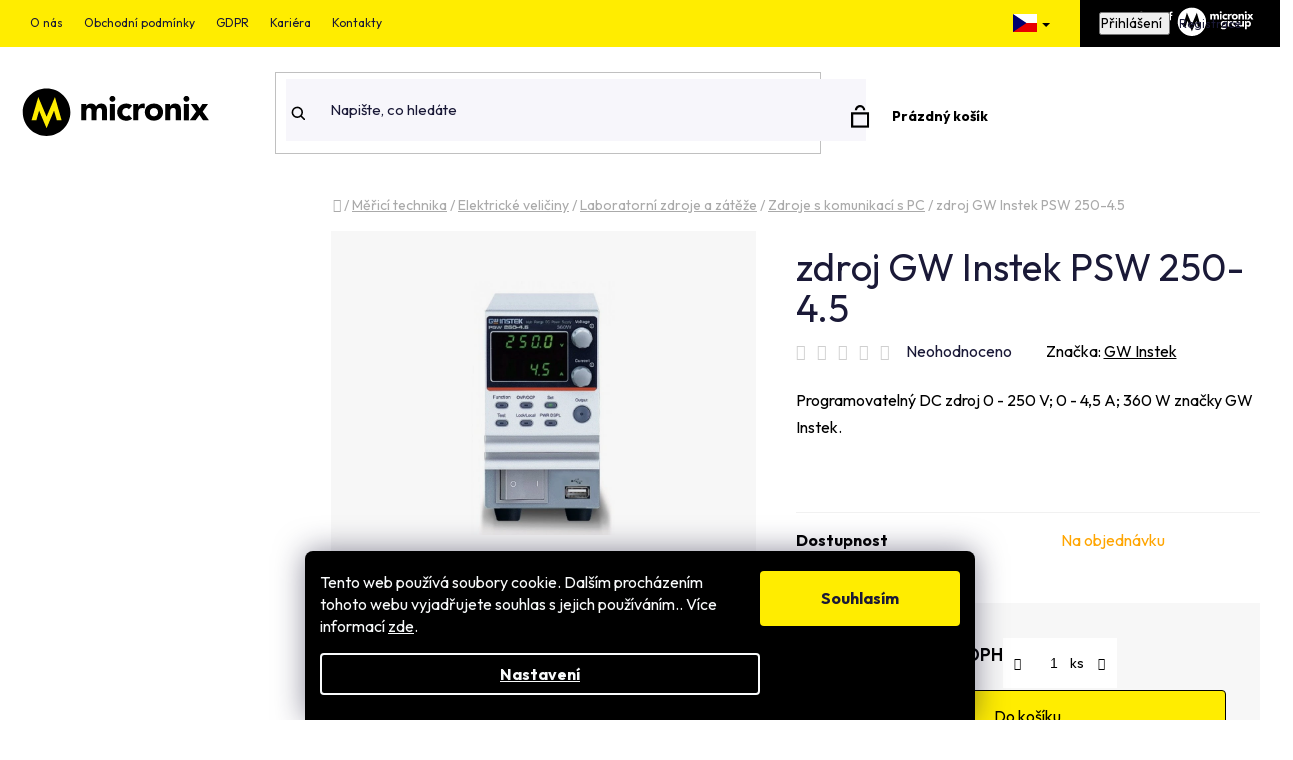

--- FILE ---
content_type: text/html; charset=utf-8
request_url: https://www.micronix.cz/zdroj-gw-instek-psw-250-4-5/
body_size: 34924
content:
<!doctype html><html lang="cs" dir="ltr" class="header-background-light external-fonts-loaded"><head><meta charset="utf-8" /><meta name="viewport" content="width=device-width,initial-scale=1" /><title>zdroj GW Instek PSW 250-4.5</title><link rel="preconnect" href="https://cdn.myshoptet.com" /><link rel="dns-prefetch" href="https://cdn.myshoptet.com" /><link rel="preload" href="https://cdn.myshoptet.com/prj/dist/master/cms/libs/jquery/jquery-1.11.3.min.js" as="script" /><link href="https://cdn.myshoptet.com/prj/dist/master/cms/templates/frontend_templates/shared/css/font-face/roboto.css" rel="stylesheet"><link href="https://cdn.myshoptet.com/prj/dist/master/shop/dist/font-shoptet-13.css.3c47e30adfa2e9e2683b.css" rel="stylesheet"><script>
dataLayer = [];
dataLayer.push({'shoptet' : {
    "pageId": 1178,
    "pageType": "productDetail",
    "currency": "CZK",
    "currencyInfo": {
        "decimalSeparator": ",",
        "exchangeRate": 1,
        "priceDecimalPlaces": 2,
        "symbol": "K\u010d",
        "symbolLeft": 0,
        "thousandSeparator": " "
    },
    "language": "cs",
    "projectId": 581876,
    "product": {
        "id": 10862,
        "guid": "6e329732-049c-11ee-b5c4-aa229da30aba",
        "hasVariants": false,
        "codes": [
            {
                "code": "0318GOWPSW25045XX000TW"
            }
        ],
        "code": "0318GOWPSW25045XX000TW",
        "name": "zdroj GW Instek PSW 250-4.5",
        "appendix": "",
        "weight": 3.7000000000000002,
        "manufacturer": "GW Instek",
        "manufacturerGuid": "1EF5335302816668A781DA0BA3DED3EE",
        "currentCategory": "M\u011b\u0159ic\u00ed technika | Elektrick\u00e9 veli\u010diny | Laboratorn\u00ed zdroje a z\u00e1t\u011b\u017ee | Zdroje s komunikac\u00ed s PC",
        "currentCategoryGuid": "cce85efc-049b-11ee-94ce-aa229da30aba",
        "defaultCategory": "M\u011b\u0159ic\u00ed technika | Elektrick\u00e9 veli\u010diny | Laboratorn\u00ed zdroje a z\u00e1t\u011b\u017ee | Zdroje s komunikac\u00ed s PC",
        "defaultCategoryGuid": "cce85efc-049b-11ee-94ce-aa229da30aba",
        "currency": "CZK",
        "priceWithVat": 42016.889999999999
    },
    "stocks": [
        {
            "id": 1,
            "title": "Centr\u00e1ln\u00ed sklad",
            "isDeliveryPoint": 1,
            "visibleOnEshop": 1
        },
        {
            "id": 9,
            "title": "V\u00fddejna Praha",
            "isDeliveryPoint": 1,
            "visibleOnEshop": 1
        },
        {
            "id": "ext",
            "title": "Sklad",
            "isDeliveryPoint": 0,
            "visibleOnEshop": 1
        }
    ],
    "cartInfo": {
        "id": null,
        "freeShipping": false,
        "freeShippingFrom": 0,
        "leftToFreeGift": {
            "formattedPrice": "0 K\u010d",
            "priceLeft": 0
        },
        "freeGift": false,
        "leftToFreeShipping": {
            "priceLeft": 0,
            "dependOnRegion": 0,
            "formattedPrice": "0 K\u010d"
        },
        "discountCoupon": [],
        "getNoBillingShippingPrice": {
            "withoutVat": 0,
            "vat": 0,
            "withVat": 0
        },
        "cartItems": [],
        "taxMode": "ORDINARY"
    },
    "cart": [],
    "customer": {
        "priceRatio": 1,
        "priceListId": 1,
        "groupId": null,
        "registered": false,
        "mainAccount": false
    }
}});
dataLayer.push({'cookie_consent' : {
    "marketing": "denied",
    "analytics": "denied"
}});
document.addEventListener('DOMContentLoaded', function() {
    shoptet.consent.onAccept(function(agreements) {
        if (agreements.length == 0) {
            return;
        }
        dataLayer.push({
            'cookie_consent' : {
                'marketing' : (agreements.includes(shoptet.config.cookiesConsentOptPersonalisation)
                    ? 'granted' : 'denied'),
                'analytics': (agreements.includes(shoptet.config.cookiesConsentOptAnalytics)
                    ? 'granted' : 'denied')
            },
            'event': 'cookie_consent'
        });
    });
});
</script>

<!-- Google Tag Manager -->
<script>(function(w,d,s,l,i){w[l]=w[l]||[];w[l].push({'gtm.start':
new Date().getTime(),event:'gtm.js'});var f=d.getElementsByTagName(s)[0],
j=d.createElement(s),dl=l!='dataLayer'?'&l='+l:'';j.async=true;j.src=
'https://www.googletagmanager.com/gtm.js?id='+i+dl;f.parentNode.insertBefore(j,f);
})(window,document,'script','dataLayer','GTM-55BTDN35');</script>
<!-- End Google Tag Manager -->

<meta property="og:type" content="website"><meta property="og:site_name" content="micronix.cz"><meta property="og:url" content="https://www.micronix.cz/zdroj-gw-instek-psw-250-4-5/"><meta property="og:title" content="zdroj GW Instek PSW 250-4.5"><meta name="author" content="MICRONIX,spol. s r.o."><meta name="web_author" content="Shoptet.cz"><meta name="dcterms.rightsHolder" content="www.micronix.cz"><meta name="robots" content="index,follow"><meta property="og:image" content="https://cdn.myshoptet.com/usr/www.micronix.cz/user/shop/big/10862_10862-zdroj-gw-instek-psw-250-4-5.jpg?6810d947"><meta property="og:description" content="zdroj GW Instek PSW 250-4.5. Programovatelný DC zdroj 0 - 250 V; 0 - 4,5 A; 360 W značky GW Instek.
 "><meta name="description" content="zdroj GW Instek PSW 250-4.5. Programovatelný DC zdroj 0 - 250 V; 0 - 4,5 A; 360 W značky GW Instek.
 "><meta property="product:price:amount" content="42016.89"><meta property="product:price:currency" content="CZK"><style>:root {--color-primary: #000000;--color-primary-h: 0;--color-primary-s: 0%;--color-primary-l: 0%;--color-primary-hover: #000000;--color-primary-hover-h: 0;--color-primary-hover-s: 0%;--color-primary-hover-l: 0%;--color-secondary: #000000;--color-secondary-h: 0;--color-secondary-s: 0%;--color-secondary-l: 0%;--color-secondary-hover: #000000;--color-secondary-hover-h: 0;--color-secondary-hover-s: 0%;--color-secondary-hover-l: 0%;--color-tertiary: #000000;--color-tertiary-h: 0;--color-tertiary-s: 0%;--color-tertiary-l: 0%;--color-tertiary-hover: #cfcfcf;--color-tertiary-hover-h: 0;--color-tertiary-hover-s: 0%;--color-tertiary-hover-l: 81%;--color-header-background: #ffffff;--template-font: "Roboto";--template-headings-font: "Roboto";--header-background-url: url("[data-uri]");--cookies-notice-background: #1A1937;--cookies-notice-color: #F8FAFB;--cookies-notice-button-hover: #f5f5f5;--cookies-notice-link-hover: #27263f;--templates-update-management-preview-mode-content: "Náhled aktualizací šablony je aktivní pro váš prohlížeč."}</style>
    
    <link href="https://cdn.myshoptet.com/prj/dist/master/shop/dist/main-13.less.fdb02770e668ba5a70b5.css" rel="stylesheet" />
            <link href="https://cdn.myshoptet.com/prj/dist/master/shop/dist/mobile-header-v1-13.less.629f2f48911e67d0188c.css" rel="stylesheet" />
    
    <script>var shoptet = shoptet || {};</script>
    <script src="https://cdn.myshoptet.com/prj/dist/master/shop/dist/main-3g-header.js.05f199e7fd2450312de2.js"></script>
<!-- User include --><!-- service 533(184) html code header -->
<style>
.vybrane-filtry::before{content: "Zvolené filtry";background: #999;color: #fff;display: block;margin: -10px -20px 10px -20px;padding: 7px 20px;font-weight: bold;text-transform: uppercase;}
.svk .vybrane-filtry::before{content: "Zvolené filtre";}
.hu .vybrane-filtry::before{content: "Kiválasztott filterek";}
.vybrane-filtry {background-color: #eaeaea;padding: 10px 20px;margin-left: -20px;margin-right: -20px;margin-bottom: 10px;}
.vybrane-filtry input[type="checkbox"]:checked + label::before, .vybrane-filtry input[type="radio"]:checked + label::before{content: "\e912";font-family: shoptet;background: none !important;display: inline-block;vertical-align: middle;font-size: 7px;line-height: 16px;border: 0;position: relative;top: -1px;transform: none;height: auto;width: auto;margin-right: 3px;color: #999;}
.vybrane-filtry input[type="checkbox"]:checked + label::after, .vybrane-filtry input[type="radio"]:checked + label::after{content: ",";background: none;border: 0;width: auto;height: auto;display: inline-block !important;position: relative;left: -3px;top: auto;transform: none;}
.vybrane-filtry .filter-section label.active {font-weight: 400; padding: 0; margin-right: 5px;}
.vybrane-filtry .filter-count{display: none;}
.vybrane-filtry .filter-section fieldset div, .vybrane-filtry h4, .vybrane-filtry form {display: inline-block;}
.vybrane-filtry h4::after{content: ":";}
.vybrane-filtry h4::before{display: none;}
#filters .vybrane-filtry h4{margin-right: 5px !important;margin-bottom: 0 !important;text-transform: none; border: 0 !important; padding: 0 !important;}
.sidebar h4 span:not(.question-tooltip){background-color: transparent;}
.vybrane-filtry .filter-section fieldset > div:last-of-type > label::after, .vybrane-filtry .filter-section fieldset > div > div:last-of-type > label::after{display: none !important;}
.vybrane-filtry .filter-section:not(.filter-section-default) {padding: 5px 0 !important; border-top: 0 !important;border-bottom: 1px solid #e0e0e0;}
.vybrane-filtry .filter-section form{margin-bottom: 0 !important;}
.param-filter-top .filter-section:last-of-type{border-bottom: 0;}
#content .filter-section fieldset div{width: auto;}
#content .vybrane-filtry form{vertical-align: middle;}
.vybrane-filtry .param-filter-top{margin-bottom: 0;}
.vybrane-filtry .param-filter-top form{width: 100%;}
.vybrane-filtry .param-filter-top form .aktivni-filtr{padding: 5px 0 !important;border-bottom: 1px solid #e0e0e0; width: 100%;}
.vybrane-filtry .param-filter-top input[type="checkbox"]:checked + label::after{display: none;}
.vybrane-filtry .advanced-filters-wrapper .advanced-parameter{display: none;}
.vybrane-filtry .advanced-filters-wrapper .filter-label{display: block !important;}
.vybrane-filtry .advanced-filters-wrapper > div {width: auto;}
.vybrane-filtry .advanced-filters-wrapper > div {padding-bottom: 0;}
.vybrane-filtry .question-tooltip{display: none;}
</style>
<link href="https://cdn.myshoptet.com/usr/252557.myshoptet.com/user/documents/zvolene-filtry/Disco.css?v3" rel="stylesheet" />
<!-- project html code header -->
<link rel="stylesheet" media="all" href="/user/documents/css/micronix.css?v=236" />
<link rel="stylesheet" media="all" href="/user/documents/css/mmenu.css?v=5" />
<link rel="stylesheet" media="all" href="/user/documents/css/paralaxslider_licensed_032322103.css?v=2" />
<meta name="google-site-verification" content="UToQJbWKEmujMWsxwoRJVj_BMoFWgC6PMYelumAWpxU" />

<link rel="preconnect" href="https://fonts.googleapis.com">
<link rel="preconnect" href="https://fonts.gstatic.com" crossorigin>
<link href="https://fonts.googleapis.com/css2?family=Outfit:wght@100..900&display=swap" rel="stylesheet">

<style>
.languagesMenu__header .caret {
  margin-left: 5px;
  position: relative;
  right: -19px;
  top: -7px;
}
#carousel {

display:none;

}
.site-msg.information {
  display: none;
}
.poptavka-force .poptavka-btn {
  display: block !important;
}
.poptavka-force .p-bottom {
  display: none !important;
}
.flag.flag-poptavka-velkoobchod {
  display: none;
}
.ordering-process .co-box h4 {
  width: 100%;
}
.toptrans #shipping-74, .toptrans #shipping-158 {
  display: none;
}
.manufacturers img {
  display: block;
}
.btn.btn-secondary, a.btn.btn-secondary {
  color: #fff;
  border-color: #000;
  background-color: #000;
  font-weight: 400;
  border-radius: 8px;
}
.customer-page .sidebar.sidebar-left {
  display: block !important;
}
.paramout {
  float: right;
  width: 33%;
}
.imgbot {
margin-top:20px;

}

.extended-description {
  width: 100%;
}
.hideprice #sady {
  display: none;
}
.velkoobchod #sady {
  display: block!important;
}
.availability-na-dotaz #sady {
  display: none !important;
}
#sady {
  background: #fbf7c8;
  padding: 10px;
    padding-left: 10px;
  float: left;
  width: 100%;
  padding-left: 22px;
  margin: 0px;
  display: grid;
  grid-template-columns: repeat(4, 1fr);
  grid-gap: 30px;
  line-height: 22px;
}
#sady p {
  margin: 0px;
  width: 290px;
  line-height: 49px !important;
  float: right;
}
#sady label {
  font-weight: 600;
  display: block;
}
#sady label {
  width: 123px;
  padding-right: 13px;
}
.availability-na-dotaz .availability-label, .availability-informujte-se-o-aktuln-dostupnosti .availability-label {
  display: block;
}
.customer-page #cboxContent {
  padding: 47px;
    padding-top: 47px;
  padding-top: 16px;
}
.naobjednavku .availability-label {
  display: block;
}
.custom-table {
  margin-bottom: 26px;
}
#search-group-articles {
  display: none;
}
.searchWhisperer__additionalResults ul:last-child {
  display: none;
}

.stock-count {
  font-weight: 800;
}
.stock-label {
  max-width: 258px;
  width: 100%;
  float: left;
}

.cart-free-shipping {
  display: none;
}

.price-standard span::after {
  content: " s DPH";
}
.mm-panels .languagesMenu__list--language li {
  display: inline;
}
.mm-panels .languagesMenu__list img {
  width: 29px;
  border: solid 1px #333;
}
.mm-panels  .languagesMenu__list.languagesMenu__list--language {
  background: transparent;
  border: solid 1px #333;
  border-top: none;
}
.languagesMenu__header.languagesMenu__header--actual img {
  display: none;
}
[lang="cs"] .languagesMenu__header.languagesMenu__header--actual, [lang="auto"] .languagesMenu__header.languagesMenu__header--actual  {
background: url(/user/documents/pic/cz.svg);
background-repeat: repeat;
background-size: auto;
width: 20px;
height: 20px;
float: right;
background-repeat: no-repeat;
position: relative;
padding-right: 21px;
background-size: 24px;
}
[lang="en"] .top-nav-button.top-nav-button-account.secondary {
  display: none;
}
[lang="en"] .languagesMenu__header.languagesMenu__header--actual {
background: url(/user/documents/pic/uk.svg);
background-repeat: repeat;
background-size: auto;
width: 20px;
height: 20px;
float: right;
background-repeat: no-repeat;
position: relative;
padding-right: 21px;
background-size: 24px;
}
#productsTop .price.price-final {
  display: none;
}
.languagesMenu__header.languagesMenu__header--actual img {
width: 22px;
border: solid 1px #000;
}
.languagesMenu__list img {
  width: 21px;
  border: solid 1px #333;
}
.languagesMenu__list__link span {
  float: right;
  display: none;
}
.noprice .availability-amount {
  display: none !important;
}
.vybrane-filtry .aktivni-filtr {
  display: inline-block !important;
}
.vybrane-filtry .slider-container {
  display: none !important;
}
body {top: 0px!important;}
iframe#\:1\.container.skiptranslate { display: none;}
.skiptranslate {display: none;}
#google_translate_element { display: none;}
#goog-gt-tt { display: none; }
.languagesMenu__header--actual font {
    display: none;
}
.languagesMenu__list__link span {
  float: right;
}
ul.languagesMenu__list {
  min-width: 51px;
}
.languagesMenu__header
.stock-label {
  font-weight: 600;
  width: 100%;
  margin-right: 10px;
}
.stock-count::after {
  content: "ks";
  margin-left: 3px;
}
#stocks-container {
  float: left;
  width: 100%;
  margin-bottom: 18px;
  border-bottom: solid 1px #f1f1f1;
  padding-bottom: 27px;
}
.stock-count {
  color: #298a00;
  margin-left: 0.45rem;
}
#productsTop .price-additional {
  display: block !important;
  font-size: 13px !important;
}
.basic-description ul li {
  background: url(/user/documents/pic/yli.svg);
  background-position-x: 0%;
  background-position-y: 0%;
  background-repeat: repeat;
  background-size: auto;
  background-size: 6px;
  background-repeat: no-repeat;
  background-position: left top 10px;
  padding-left: 15px;
}

#relatedFiles {
  border: solid 5px #f1f1f1;
  padding: 20px !important;
  max-width: 750px;
  float: left;
}
#productsTop .product {
  min-height: unset;
}
.in-vyhledavani .name::after {
  display: none;
}
.product {
  min-height: 577px;
}

.in-vyhledavani .sidebar.sidebar-left {
  display: none;
}
.in-vyhledavani .columns-4 .products-block > div, .in-vyhledavani .columns-3 .products-block > div {
  width: 25%;
}
#google_translate_element {
  display: none;
}
</style>
    <script type="text/javascript">
        function googleTranslateElementInit() {
            new google.translate.TranslateElement(
                {
                    pageLanguage: 'cs',
                    includedLanguages: "en,cs"
                },
                'google_translate_element'
            );
        }
    </script>
    <script type="text/javascript" src="https://translate.google.com/translate_a/element.js?cb=googleTranslateElementInit"></script>
    <div id="google_translate_element"></div>

<!-- /User include --><link rel="shortcut icon" href="/favicon.ico" type="image/x-icon" /><link rel="canonical" href="https://www.micronix.cz/zdroj-gw-instek-psw-250-4-5/" />    <!-- Global site tag (gtag.js) - Google Analytics -->
    <script async src="https://www.googletagmanager.com/gtag/js?id=G-2ENMEN3KXX"></script>
    <script>
        
        window.dataLayer = window.dataLayer || [];
        function gtag(){dataLayer.push(arguments);}
        

                    console.debug('default consent data');

            gtag('consent', 'default', {"ad_storage":"denied","analytics_storage":"denied","ad_user_data":"denied","ad_personalization":"denied","wait_for_update":500});
            dataLayer.push({
                'event': 'default_consent'
            });
        
        gtag('js', new Date());

        
                gtag('config', 'G-2ENMEN3KXX', {"groups":"GA4","send_page_view":false,"content_group":"productDetail","currency":"CZK","page_language":"cs"});
        
                gtag('config', 'AW-860120030', {"allow_enhanced_conversions":true});
        
        
        
        
        
                    gtag('event', 'page_view', {"send_to":"GA4","page_language":"cs","content_group":"productDetail","currency":"CZK"});
        
                gtag('set', 'currency', 'CZK');

        gtag('event', 'view_item', {
            "send_to": "UA",
            "items": [
                {
                    "id": "0318GOWPSW25045XX000TW",
                    "name": "zdroj GW Instek PSW 250-4.5",
                    "category": "M\u011b\u0159ic\u00ed technika \/ Elektrick\u00e9 veli\u010diny \/ Laboratorn\u00ed zdroje a z\u00e1t\u011b\u017ee \/ Zdroje s komunikac\u00ed s PC",
                                        "brand": "GW Instek",
                                                            "price": 34724.7
                }
            ]
        });
        
        
        
        
        
                    gtag('event', 'view_item', {"send_to":"GA4","page_language":"cs","content_group":"productDetail","value":34724.699999999997,"currency":"CZK","items":[{"item_id":"0318GOWPSW25045XX000TW","item_name":"zdroj GW Instek PSW 250-4.5","item_brand":"GW Instek","item_category":"M\u011b\u0159ic\u00ed technika","item_category2":"Elektrick\u00e9 veli\u010diny","item_category3":"Laboratorn\u00ed zdroje a z\u00e1t\u011b\u017ee","item_category4":"Zdroje s komunikac\u00ed s PC","price":34724.699999999997,"quantity":1,"index":0}]});
        
        
        
        
        
        
        
        document.addEventListener('DOMContentLoaded', function() {
            if (typeof shoptet.tracking !== 'undefined') {
                for (var id in shoptet.tracking.bannersList) {
                    gtag('event', 'view_promotion', {
                        "send_to": "UA",
                        "promotions": [
                            {
                                "id": shoptet.tracking.bannersList[id].id,
                                "name": shoptet.tracking.bannersList[id].name,
                                "position": shoptet.tracking.bannersList[id].position
                            }
                        ]
                    });
                }
            }

            shoptet.consent.onAccept(function(agreements) {
                if (agreements.length !== 0) {
                    console.debug('gtag consent accept');
                    var gtagConsentPayload =  {
                        'ad_storage': agreements.includes(shoptet.config.cookiesConsentOptPersonalisation)
                            ? 'granted' : 'denied',
                        'analytics_storage': agreements.includes(shoptet.config.cookiesConsentOptAnalytics)
                            ? 'granted' : 'denied',
                                                                                                'ad_user_data': agreements.includes(shoptet.config.cookiesConsentOptPersonalisation)
                            ? 'granted' : 'denied',
                        'ad_personalization': agreements.includes(shoptet.config.cookiesConsentOptPersonalisation)
                            ? 'granted' : 'denied',
                        };
                    console.debug('update consent data', gtagConsentPayload);
                    gtag('consent', 'update', gtagConsentPayload);
                    dataLayer.push(
                        { 'event': 'update_consent' }
                    );
                }
            });
        });
    </script>
<script>
    (function(t, r, a, c, k, i, n, g) { t['ROIDataObject'] = k;
    t[k]=t[k]||function(){ (t[k].q=t[k].q||[]).push(arguments) },t[k].c=i;n=r.createElement(a),
    g=r.getElementsByTagName(a)[0];n.async=1;n.src=c;g.parentNode.insertBefore(n,g)
    })(window, document, 'script', '//www.heureka.cz/ocm/sdk.js?source=shoptet&version=2&page=product_detail', 'heureka', 'cz');

    heureka('set_user_consent', 0);
</script>
</head><body class="desktop id-1178 in-zdroje-s-komunikaci-s-pc template-13 type-product type-detail one-column-body columns-mobile-2 columns-4 smart-labels-active ums_forms_redesign--off ums_a11y_category_page--on ums_discussion_rating_forms--off ums_flags_display_unification--on ums_a11y_login--on mobile-header-version-1"><noscript>
    <style>
        #header {
            padding-top: 0;
            position: relative !important;
            top: 0;
        }
        .header-navigation {
            position: relative !important;
        }
        .overall-wrapper {
            margin: 0 !important;
        }
        body:not(.ready) {
            visibility: visible !important;
        }
    </style>
    <div class="no-javascript">
        <div class="no-javascript__title">Musíte změnit nastavení vašeho prohlížeče</div>
        <div class="no-javascript__text">Podívejte se na: <a href="https://www.google.com/support/bin/answer.py?answer=23852">Jak povolit JavaScript ve vašem prohlížeči</a>.</div>
        <div class="no-javascript__text">Pokud používáte software na blokování reklam, může být nutné povolit JavaScript z této stránky.</div>
        <div class="no-javascript__text">Děkujeme.</div>
    </div>
</noscript>

        <div id="fb-root"></div>
        <script>
            window.fbAsyncInit = function() {
                FB.init({
                    autoLogAppEvents : true,
                    xfbml            : true,
                    version          : 'v24.0'
                });
            };
        </script>
        <script async defer crossorigin="anonymous" src="https://connect.facebook.net/cs_CZ/sdk.js#xfbml=1&version=v24.0"></script>
<!-- Google Tag Manager (noscript) -->
<noscript><iframe src="https://www.googletagmanager.com/ns.html?id=GTM-55BTDN35"
height="0" width="0" style="display:none;visibility:hidden"></iframe></noscript>
<!-- End Google Tag Manager (noscript) -->

    <div class="siteCookies siteCookies--bottom siteCookies--dark js-siteCookies" role="dialog" data-testid="cookiesPopup" data-nosnippet>
        <div class="siteCookies__form">
            <div class="siteCookies__content">
                <div class="siteCookies__text">
                    Tento web používá soubory cookie. Dalším procházením tohoto webu vyjadřujete souhlas s jejich používáním.. Více informací <a href="/podminky-ochrany-osobnich-udaju/" target=\"_blank\" rel=\"noopener noreferrer\">zde</a>.
                </div>
                <p class="siteCookies__links">
                    <button class="siteCookies__link js-cookies-settings" aria-label="Nastavení cookies" data-testid="cookiesSettings">Nastavení</button>
                </p>
            </div>
            <div class="siteCookies__buttonWrap">
                                <button class="siteCookies__button js-cookiesConsentSubmit" value="all" aria-label="Přijmout cookies" data-testid="buttonCookiesAccept">Souhlasím</button>
            </div>
        </div>
        <script>
            document.addEventListener("DOMContentLoaded", () => {
                const siteCookies = document.querySelector('.js-siteCookies');
                document.addEventListener("scroll", shoptet.common.throttle(() => {
                    const st = document.documentElement.scrollTop;
                    if (st > 1) {
                        siteCookies.classList.add('siteCookies--scrolled');
                    } else {
                        siteCookies.classList.remove('siteCookies--scrolled');
                    }
                }, 100));
            });
        </script>
    </div>
<a href="#content" class="skip-link sr-only">Přejít na obsah</a><div class="overall-wrapper"><div class="site-msg information"><div class="container"><div class="text">Micronix</div><div class="close js-close-information-msg"></div></div></div><div class="user-action"><div class="container">
    <div class="user-action-in">
                    <div id="login" class="user-action-login popup-widget login-widget" role="dialog" aria-labelledby="loginHeading">
        <div class="popup-widget-inner">
                            <h2 id="loginHeading">Přihlášení k vašemu účtu</h2><div id="customerLogin"><form action="/action/Customer/Login/" method="post" id="formLoginIncluded" class="csrf-enabled formLogin" data-testid="formLogin"><input type="hidden" name="referer" value="" /><div class="form-group"><div class="input-wrapper email js-validated-element-wrapper no-label"><input type="email" name="email" class="form-control" autofocus placeholder="E-mailová adresa (např. jan@novak.cz)" data-testid="inputEmail" autocomplete="email" required /></div></div><div class="form-group"><div class="input-wrapper password js-validated-element-wrapper no-label"><input type="password" name="password" class="form-control" placeholder="Heslo" data-testid="inputPassword" autocomplete="current-password" required /><span class="no-display">Nemůžete vyplnit toto pole</span><input type="text" name="surname" value="" class="no-display" /></div></div><div class="form-group"><div class="login-wrapper"><button type="submit" class="btn btn-secondary btn-text btn-login" data-testid="buttonSubmit">Přihlásit se</button><div class="password-helper"><a href="/registrace/" data-testid="signup" rel="nofollow">Nová registrace</a><a href="/klient/zapomenute-heslo/" rel="nofollow">Zapomenuté heslo</a></div></div></div></form>
</div>                    </div>
    </div>

                <div id="cart-widget" class="user-action-cart popup-widget cart-widget loader-wrapper" data-testid="popupCartWidget" role="dialog" aria-hidden="true">
            <div class="popup-widget-inner cart-widget-inner place-cart-here">
                <div class="loader-overlay">
                    <div class="loader"></div>
                </div>
            </div>
        </div>
    </div>
</div>
</div><div class="top-navigation-bar" data-testid="topNavigationBar">

    <div class="container">

                            <div class="top-navigation-menu">
                <ul class="top-navigation-bar-menu">
                                            <li class="top-navigation-menu-item-1592">
                            <a href="/o-nas/" title="O nás">O nás</a>
                        </li>
                                            <li class="top-navigation-menu-item-39">
                            <a href="/obchodni-podminky/" title="Obchodní podmínky">Obchodní podmínky</a>
                        </li>
                                            <li class="top-navigation-menu-item-691">
                            <a href="/podminky-ochrany-osobnich-udaju/" title="GDPR">GDPR</a>
                        </li>
                                            <li class="top-navigation-menu-item-1595">
                            <a href="/kariera/" title="Kariéra">Kariéra</a>
                        </li>
                                            <li class="top-navigation-menu-item-29">
                            <a href="/kontakty/" title="Kontakty">Kontakty</a>
                        </li>
                                    </ul>
                <div class="top-navigation-menu-trigger">Více</div>
                <ul class="top-navigation-bar-menu-helper"></ul>
            </div>
        
        <div class="top-navigation-tools">
                        <button class="top-nav-button top-nav-button-login toggle-window" type="button" data-target="login" aria-haspopup="dialog" aria-controls="login" aria-expanded="false" data-testid="signin"><span>Přihlášení</span></button>
    <a href="/registrace/" class="top-nav-button top-nav-button-register" data-testid="headerSignup">Registrace</a>
        </div>

    </div>

</div>
<header id="header">
        <div class="header-top">
            <div class="container navigation-wrapper header-top-wrapper">
                <div class="site-name"><a href="/" data-testid="linkWebsiteLogo"><img src="https://cdn.myshoptet.com/usr/www.micronix.cz/user/logos/micronix.svg" alt="MICRONIX,spol. s r.o." fetchpriority="low" /></a></div>                <div class="search" itemscope itemtype="https://schema.org/WebSite">
                    <meta itemprop="headline" content="Zdroje s komunikací s PC"/><meta itemprop="url" content="https://www.micronix.cz"/><meta itemprop="text" content="zdroj GW Instek PSW 250-4.5. Programovatelný DC zdroj 0 - 250 V; 0 - 4,5 A; 360 W značky GW Instek. &amp;amp;nbsp;"/>                    <form action="/action/ProductSearch/prepareString/" method="post"
    id="formSearchForm" class="search-form compact-form js-search-main"
    itemprop="potentialAction" itemscope itemtype="https://schema.org/SearchAction" data-testid="searchForm">
    <fieldset>
        <meta itemprop="target"
            content="https://www.micronix.cz/vyhledavani/?string={string}"/>
        <input type="hidden" name="language" value="cs"/>
        
            
    <span class="search-input-icon" aria-hidden="true"></span>

<input
    type="search"
    name="string"
        class="query-input form-control search-input js-search-input"
    placeholder="Napište, co hledáte"
    autocomplete="off"
    required
    itemprop="query-input"
    aria-label="Vyhledávání"
    data-testid="searchInput"
>
            <button type="submit" class="btn btn-default search-button" data-testid="searchBtn">Hledat</button>
        
    </fieldset>
</form>
                </div>
                <div class="navigation-buttons">
                    <a href="#" class="toggle-window" data-target="search" data-testid="linkSearchIcon"><span class="sr-only">Hledat</span></a>
                        
    <a href="/kosik/" class="btn btn-icon toggle-window cart-count" data-target="cart" data-hover="true" data-redirect="true" data-testid="headerCart" rel="nofollow" aria-haspopup="dialog" aria-expanded="false" aria-controls="cart-widget">
        
                <span class="sr-only">Nákupní košík</span>
        
            <span class="cart-price visible-lg-inline-block" data-testid="headerCartPrice">
                                    Prázdný košík                            </span>
        
    
            </a>
                    <a href="#" class="toggle-window" data-target="navigation" data-testid="hamburgerMenu"></a>
                </div>
            </div>
        </div>
        <div class="header-bottom">
            <div class="container navigation-wrapper header-bottom-wrapper js-navigation-container">
                <nav id="navigation" aria-label="Hlavní menu" data-collapsible="true"><div class="navigation-in menu"><ul class="menu-level-1" role="menubar" data-testid="headerMenuItems"><li class="menu-item-external-30" role="none"><a href="/login/" data-testid="headerMenuItem" role="menuitem" aria-expanded="false"><b>Přihlášení</b></a></li>
<li class="menu-item-673 ext" role="none"><a href="/akumulatory-a-baterie/" data-testid="headerMenuItem" role="menuitem" aria-haspopup="true" aria-expanded="false"><b>Akumulátory a baterie</b><span class="submenu-arrow"></span></a><ul class="menu-level-2" aria-label="Akumulátory a baterie" tabindex="-1" role="menu"><li class="menu-item-716 has-third-level" role="none"><a href="/zalozni-akumulatory/" class="menu-image" data-testid="headerMenuItem" tabindex="-1" aria-hidden="true"><img src="data:image/svg+xml,%3Csvg%20width%3D%22140%22%20height%3D%22100%22%20xmlns%3D%22http%3A%2F%2Fwww.w3.org%2F2000%2Fsvg%22%3E%3C%2Fsvg%3E" alt="" aria-hidden="true" width="140" height="100"  data-src="https://cdn.myshoptet.com/usr/www.micronix.cz/user/categories/thumb/zalozni-akumulatory.jpg" fetchpriority="low" /></a><div><a href="/zalozni-akumulatory/" data-testid="headerMenuItem" role="menuitem"><span>Záložní akumulátory</span></a>
                                                    <ul class="menu-level-3" role="menu">
                                                                    <li class="menu-item-785" role="none">
                                        <a href="/csb-battery/" data-testid="headerMenuItem" role="menuitem">
                                            CSB Battery</a>,                                    </li>
                                                                    <li class="menu-item-791" role="none">
                                        <a href="/yuasa-2/" data-testid="headerMenuItem" role="menuitem">
                                            Yuasa</a>,                                    </li>
                                                                    <li class="menu-item-1265" role="none">
                                        <a href="/alarmguard/" data-testid="headerMenuItem" role="menuitem">
                                            Alarmguard</a>,                                    </li>
                                                                    <li class="menu-item-1355" role="none">
                                        <a href="/leaftron/" data-testid="headerMenuItem" role="menuitem">
                                            Leaftron</a>,                                    </li>
                                                                    <li class="menu-item-1715" role="none">
                                        <a href="/prislusenstvi-11/" data-testid="headerMenuItem" role="menuitem">
                                            Příslušenství</a>                                    </li>
                                                            </ul>
                        </div></li><li class="menu-item-719 has-third-level" role="none"><a href="/motobaterie/" class="menu-image" data-testid="headerMenuItem" tabindex="-1" aria-hidden="true"><img src="data:image/svg+xml,%3Csvg%20width%3D%22140%22%20height%3D%22100%22%20xmlns%3D%22http%3A%2F%2Fwww.w3.org%2F2000%2Fsvg%22%3E%3C%2Fsvg%3E" alt="" aria-hidden="true" width="140" height="100"  data-src="https://cdn.myshoptet.com/usr/www.micronix.cz/user/categories/thumb/motobaterie.jpg" fetchpriority="low" /></a><div><a href="/motobaterie/" data-testid="headerMenuItem" role="menuitem"><span>Motobaterie</span></a>
                                                    <ul class="menu-level-3" role="menu">
                                                                    <li class="menu-item-788" role="none">
                                        <a href="/yuasa/" data-testid="headerMenuItem" role="menuitem">
                                            Yuasa</a>,                                    </li>
                                                                    <li class="menu-item-1259" role="none">
                                        <a href="/motostart/" data-testid="headerMenuItem" role="menuitem">
                                            Motostart</a>,                                    </li>
                                                                    <li class="menu-item-1517" role="none">
                                        <a href="/lithium/" data-testid="headerMenuItem" role="menuitem">
                                            Skyrich</a>                                    </li>
                                                            </ul>
                        </div></li><li class="menu-item-722" role="none"><a href="/autobaterie-yuasa/" class="menu-image" data-testid="headerMenuItem" tabindex="-1" aria-hidden="true"><img src="data:image/svg+xml,%3Csvg%20width%3D%22140%22%20height%3D%22100%22%20xmlns%3D%22http%3A%2F%2Fwww.w3.org%2F2000%2Fsvg%22%3E%3C%2Fsvg%3E" alt="" aria-hidden="true" width="140" height="100"  data-src="https://cdn.myshoptet.com/usr/www.micronix.cz/user/categories/thumb/autobaterie-yuasa.jpg" fetchpriority="low" /></a><div><a href="/autobaterie-yuasa/" data-testid="headerMenuItem" role="menuitem"><span>Autobaterie Yuasa</span></a>
                        </div></li><li class="menu-item-725" role="none"><a href="/lode-a-karavany/" class="menu-image" data-testid="headerMenuItem" tabindex="-1" aria-hidden="true"><img src="data:image/svg+xml,%3Csvg%20width%3D%22140%22%20height%3D%22100%22%20xmlns%3D%22http%3A%2F%2Fwww.w3.org%2F2000%2Fsvg%22%3E%3C%2Fsvg%3E" alt="" aria-hidden="true" width="140" height="100"  data-src="https://cdn.myshoptet.com/usr/www.micronix.cz/user/categories/thumb/lode-a-karavany.jpg" fetchpriority="low" /></a><div><a href="/lode-a-karavany/" data-testid="headerMenuItem" role="menuitem"><span>Lodě a karavany</span></a>
                        </div></li><li class="menu-item-728" role="none"><a href="/zahradni-technika/" class="menu-image" data-testid="headerMenuItem" tabindex="-1" aria-hidden="true"><img src="data:image/svg+xml,%3Csvg%20width%3D%22140%22%20height%3D%22100%22%20xmlns%3D%22http%3A%2F%2Fwww.w3.org%2F2000%2Fsvg%22%3E%3C%2Fsvg%3E" alt="" aria-hidden="true" width="140" height="100"  data-src="https://cdn.myshoptet.com/usr/www.micronix.cz/user/categories/thumb/zahradni-technika.jpg" fetchpriority="low" /></a><div><a href="/zahradni-technika/" data-testid="headerMenuItem" role="menuitem"><span>Zahradní technika</span></a>
                        </div></li><li class="menu-item-731 has-third-level" role="none"><a href="/nabijecky-akumulatoru-a-baterii/" class="menu-image" data-testid="headerMenuItem" tabindex="-1" aria-hidden="true"><img src="data:image/svg+xml,%3Csvg%20width%3D%22140%22%20height%3D%22100%22%20xmlns%3D%22http%3A%2F%2Fwww.w3.org%2F2000%2Fsvg%22%3E%3C%2Fsvg%3E" alt="" aria-hidden="true" width="140" height="100"  data-src="https://cdn.myshoptet.com/usr/www.micronix.cz/user/categories/thumb/nabijecky-akumulatoru-a-baterii.jpg" fetchpriority="low" /></a><div><a href="/nabijecky-akumulatoru-a-baterii/" data-testid="headerMenuItem" role="menuitem"><span>Nabíječky akumulátorů a baterií</span></a>
                                                    <ul class="menu-level-3" role="menu">
                                                                    <li class="menu-item-965" role="none">
                                        <a href="/autobaterii-a-motobaterii/" data-testid="headerMenuItem" role="menuitem">
                                            Autobaterií a motobaterií</a>,                                    </li>
                                                                    <li class="menu-item-980" role="none">
                                        <a href="/startovaci-voziky-a-boostery/" data-testid="headerMenuItem" role="menuitem">
                                            Startovací vozíky a boostery</a>,                                    </li>
                                                                    <li class="menu-item-1112" role="none">
                                        <a href="/gelovych-a-zaloznich/" data-testid="headerMenuItem" role="menuitem">
                                            Gelových a záložních</a>,                                    </li>
                                                                    <li class="menu-item-1226" role="none">
                                        <a href="/prislusenstvi-8/" data-testid="headerMenuItem" role="menuitem">
                                            Příslušenství</a>,                                    </li>
                                                                    <li class="menu-item-1391" role="none">
                                        <a href="/lifepo4/" data-testid="headerMenuItem" role="menuitem">
                                            LiFePO4</a>,                                    </li>
                                                                    <li class="menu-item-1463" role="none">
                                        <a href="/solarni/" data-testid="headerMenuItem" role="menuitem">
                                            Solární</a>                                    </li>
                                                            </ul>
                        </div></li><li class="menu-item-734" role="none"><a href="/testery-akumulatoru-a-baterii/" class="menu-image" data-testid="headerMenuItem" tabindex="-1" aria-hidden="true"><img src="data:image/svg+xml,%3Csvg%20width%3D%22140%22%20height%3D%22100%22%20xmlns%3D%22http%3A%2F%2Fwww.w3.org%2F2000%2Fsvg%22%3E%3C%2Fsvg%3E" alt="" aria-hidden="true" width="140" height="100"  data-src="https://cdn.myshoptet.com/usr/www.micronix.cz/user/categories/thumb/testery-akumulatoru-a-baterii.jpg" fetchpriority="low" /></a><div><a href="/testery-akumulatoru-a-baterii/" data-testid="headerMenuItem" role="menuitem"><span>Testery akumulátorů a baterií</span></a>
                        </div></li><li class="menu-item-1724" role="none"><a href="/vybrat-motobaterii/" class="menu-image" data-testid="headerMenuItem" tabindex="-1" aria-hidden="true"><img src="data:image/svg+xml,%3Csvg%20width%3D%22140%22%20height%3D%22100%22%20xmlns%3D%22http%3A%2F%2Fwww.w3.org%2F2000%2Fsvg%22%3E%3C%2Fsvg%3E" alt="" aria-hidden="true" width="140" height="100"  data-src="https://cdn.myshoptet.com/usr/www.micronix.cz/user/categories/thumb/motorka_ico.png" fetchpriority="low" /></a><div><a href="/vybrat-motobaterii/" data-testid="headerMenuItem" role="menuitem"><span>Vybrat motobaterii</span></a>
                        </div></li><li class="menu-item-1721" role="none"><a href="/vybrat-autobaterii/" class="menu-image" data-testid="headerMenuItem" tabindex="-1" aria-hidden="true"><img src="data:image/svg+xml,%3Csvg%20width%3D%22140%22%20height%3D%22100%22%20xmlns%3D%22http%3A%2F%2Fwww.w3.org%2F2000%2Fsvg%22%3E%3C%2Fsvg%3E" alt="" aria-hidden="true" width="140" height="100"  data-src="https://cdn.myshoptet.com/usr/www.micronix.cz/user/categories/thumb/auto.png" fetchpriority="low" /></a><div><a href="/vybrat-autobaterii/" data-testid="headerMenuItem" role="menuitem"><span>Vybrat autobaterii</span></a>
                        </div></li><li class="menu-item-1727" role="none"><a href="/odkazy-2/" class="menu-image" data-testid="headerMenuItem" tabindex="-1" aria-hidden="true"><img src="data:image/svg+xml,%3Csvg%20width%3D%22140%22%20height%3D%22100%22%20xmlns%3D%22http%3A%2F%2Fwww.w3.org%2F2000%2Fsvg%22%3E%3C%2Fsvg%3E" alt="" aria-hidden="true" width="140" height="100"  data-src="https://cdn.myshoptet.com/usr/www.micronix.cz/user/categories/thumb/odkazy.png" fetchpriority="low" /></a><div><a href="/odkazy-2/" data-testid="headerMenuItem" role="menuitem"><span>Odkazy</span></a>
                        </div></li><li class="menu-item-1739" role="none"><a href="/velkoobchod/" class="menu-image" data-testid="headerMenuItem" tabindex="-1" aria-hidden="true"><img src="data:image/svg+xml,%3Csvg%20width%3D%22140%22%20height%3D%22100%22%20xmlns%3D%22http%3A%2F%2Fwww.w3.org%2F2000%2Fsvg%22%3E%3C%2Fsvg%3E" alt="" aria-hidden="true" width="140" height="100"  data-src="https://cdn.myshoptet.com/usr/www.micronix.cz/user/categories/thumb/velkoobchod1.png" fetchpriority="low" /></a><div><a href="/velkoobchod/" data-testid="headerMenuItem" role="menuitem"><span>Velkoobchod</span></a>
                        </div></li><li class="menu-item-1742" role="none"><a href="/ke-stazeni/" class="menu-image" data-testid="headerMenuItem" tabindex="-1" aria-hidden="true"><img src="data:image/svg+xml,%3Csvg%20width%3D%22140%22%20height%3D%22100%22%20xmlns%3D%22http%3A%2F%2Fwww.w3.org%2F2000%2Fsvg%22%3E%3C%2Fsvg%3E" alt="" aria-hidden="true" width="140" height="100"  data-src="https://cdn.myshoptet.com/usr/www.micronix.cz/user/categories/thumb/stazeni.png" fetchpriority="low" /></a><div><a href="/ke-stazeni/" data-testid="headerMenuItem" role="menuitem"><span>Ke stažení</span></a>
                        </div></li><li class="menu-item-1730" role="none"><a href="/kontakty-2/" class="menu-image" data-testid="headerMenuItem" tabindex="-1" aria-hidden="true"><img src="data:image/svg+xml,%3Csvg%20width%3D%22140%22%20height%3D%22100%22%20xmlns%3D%22http%3A%2F%2Fwww.w3.org%2F2000%2Fsvg%22%3E%3C%2Fsvg%3E" alt="" aria-hidden="true" width="140" height="100"  data-src="https://cdn.myshoptet.com/usr/www.micronix.cz/user/categories/thumb/kontaktys.png" fetchpriority="low" /></a><div><a href="/kontakty-2/" data-testid="headerMenuItem" role="menuitem"><span>Kontakty</span></a>
                        </div></li></ul></li>
<li class="menu-item-674 ext" role="none"><a href="/merici-technika/" data-testid="headerMenuItem" role="menuitem" aria-haspopup="true" aria-expanded="false"><b>Měřicí technika</b><span class="submenu-arrow"></span></a><ul class="menu-level-2" aria-label="Měřicí technika" tabindex="-1" role="menu"><li class="menu-item-737 has-third-level" role="none"><a href="/elektricke-veliciny/" class="menu-image" data-testid="headerMenuItem" tabindex="-1" aria-hidden="true"><img src="data:image/svg+xml,%3Csvg%20width%3D%22140%22%20height%3D%22100%22%20xmlns%3D%22http%3A%2F%2Fwww.w3.org%2F2000%2Fsvg%22%3E%3C%2Fsvg%3E" alt="" aria-hidden="true" width="140" height="100"  data-src="https://cdn.myshoptet.com/usr/www.micronix.cz/user/categories/thumb/elektricke-veliciny.jpg" fetchpriority="low" /></a><div><a href="/elektricke-veliciny/" data-testid="headerMenuItem" role="menuitem"><span>Elektrické veličiny</span></a>
                                                    <ul class="menu-level-3" role="menu">
                                                                    <li class="menu-item-803" role="none">
                                        <a href="/osciloskopy/" data-testid="headerMenuItem" role="menuitem">
                                            Osciloskopy</a>,                                    </li>
                                                                    <li class="menu-item-839" role="none">
                                        <a href="/wattmetry-a-analyzatory-siti/" data-testid="headerMenuItem" role="menuitem">
                                            Wattmetry a analyzátory sítí</a>,                                    </li>
                                                                    <li class="menu-item-857" role="none">
                                        <a href="/spektralni-analyzatory/" data-testid="headerMenuItem" role="menuitem">
                                            Spektrální analyzátory</a>,                                    </li>
                                                                    <li class="menu-item-863" role="none">
                                        <a href="/generatory/" data-testid="headerMenuItem" role="menuitem">
                                            Generátory</a>,                                    </li>
                                                                    <li class="menu-item-869" role="none">
                                        <a href="/multimetry/" data-testid="headerMenuItem" role="menuitem">
                                            Multimetry</a>,                                    </li>
                                                                    <li class="menu-item-899" role="none">
                                        <a href="/lcr-merice-a-dekady/" data-testid="headerMenuItem" role="menuitem">
                                            LCR měřiče a dekády</a>,                                    </li>
                                                                    <li class="menu-item-959" role="none">
                                        <a href="/merici-technika-dle-oboru-pouziti/" data-testid="headerMenuItem" role="menuitem">
                                            Měřící technika dle oboru použití</a>,                                    </li>
                                                                    <li class="menu-item-1088" role="none">
                                        <a href="/miliohmmetry-a-milivoltmetry/" data-testid="headerMenuItem" role="menuitem">
                                            Miliohmmetry a Milivoltmetry</a>,                                    </li>
                                                                    <li class="menu-item-1097" role="none">
                                        <a href="/laboratorni-zdroje-a-zateze/" data-testid="headerMenuItem" role="menuitem">
                                            Laboratorní zdroje a zátěže</a>,                                    </li>
                                                                    <li class="menu-item-1388" role="none">
                                        <a href="/vyukove-panely-a-stoly/" data-testid="headerMenuItem" role="menuitem">
                                            Výukové panely a stoly</a>                                    </li>
                                                            </ul>
                        </div></li><li class="menu-item-740 has-third-level" role="none"><a href="/neelektricke-veliciny/" class="menu-image" data-testid="headerMenuItem" tabindex="-1" aria-hidden="true"><img src="data:image/svg+xml,%3Csvg%20width%3D%22140%22%20height%3D%22100%22%20xmlns%3D%22http%3A%2F%2Fwww.w3.org%2F2000%2Fsvg%22%3E%3C%2Fsvg%3E" alt="" aria-hidden="true" width="140" height="100"  data-src="https://cdn.myshoptet.com/usr/www.micronix.cz/user/categories/thumb/neelektricke-veliciny.jpg" fetchpriority="low" /></a><div><a href="/neelektricke-veliciny/" data-testid="headerMenuItem" role="menuitem"><span>Neelektrické veličiny</span></a>
                                                    <ul class="menu-level-3" role="menu">
                                                                    <li class="menu-item-794" role="none">
                                        <a href="/kalibratory-procesu--neelektrickych-velicin/" data-testid="headerMenuItem" role="menuitem">
                                            Kalibrátory procesu, neelektrických veličin</a>,                                    </li>
                                                                    <li class="menu-item-809" role="none">
                                        <a href="/tloustka-materialu/" data-testid="headerMenuItem" role="menuitem">
                                            Tloušťka materiálu</a>,                                    </li>
                                                                    <li class="menu-item-845" role="none">
                                        <a href="/prutok-a-proudeni/" data-testid="headerMenuItem" role="menuitem">
                                            Průtok a proudění</a>,                                    </li>
                                                                    <li class="menu-item-881" role="none">
                                        <a href="/tlak/" data-testid="headerMenuItem" role="menuitem">
                                            Tlak</a>,                                    </li>
                                                                    <li class="menu-item-887" role="none">
                                        <a href="/prislusenstvi-2/" data-testid="headerMenuItem" role="menuitem">
                                            Příslušenství</a>,                                    </li>
                                                                    <li class="menu-item-893" role="none">
                                        <a href="/analyza-vody/" data-testid="headerMenuItem" role="menuitem">
                                            Analýza vody</a>,                                    </li>
                                                                    <li class="menu-item-929" role="none">
                                        <a href="/teplota-a-vlhkost/" data-testid="headerMenuItem" role="menuitem">
                                            Teplota a vlhkost</a>,                                    </li>
                                                                    <li class="menu-item-917" role="none">
                                        <a href="/sondy--cidla--snimace/" data-testid="headerMenuItem" role="menuitem">
                                            Sondy, čidla, snímače</a>,                                    </li>
                                                                    <li class="menu-item-974" role="none">
                                        <a href="/zvuk--hlucnost/" data-testid="headerMenuItem" role="menuitem">
                                            Zvuk, hlučnost</a>,                                    </li>
                                                                    <li class="menu-item-995" role="none">
                                        <a href="/plyny-a-prostredi/" data-testid="headerMenuItem" role="menuitem">
                                            Plyny a prostředí</a>,                                    </li>
                                                                    <li class="menu-item-1034" role="none">
                                        <a href="/zareni--osvetleni/" data-testid="headerMenuItem" role="menuitem">
                                            Záření, osvětlení</a>,                                    </li>
                                                                    <li class="menu-item-1043" role="none">
                                        <a href="/elektromagneticke-a-staticke-pole/" data-testid="headerMenuItem" role="menuitem">
                                            Elektromagnetické a statické pole</a>,                                    </li>
                                                                    <li class="menu-item-1049" role="none">
                                        <a href="/otacky-a-rychlost/" data-testid="headerMenuItem" role="menuitem">
                                            Otáčky a rychlost</a>,                                    </li>
                                                                    <li class="menu-item-1067" role="none">
                                        <a href="/sila/" data-testid="headerMenuItem" role="menuitem">
                                            Síla</a>,                                    </li>
                                                                    <li class="menu-item-1079" role="none">
                                        <a href="/vibrace/" data-testid="headerMenuItem" role="menuitem">
                                            Vibrace</a>                                    </li>
                                                            </ul>
                        </div></li><li class="menu-item-743 has-third-level" role="none"><a href="/revizni-pristroje/" class="menu-image" data-testid="headerMenuItem" tabindex="-1" aria-hidden="true"><img src="data:image/svg+xml,%3Csvg%20width%3D%22140%22%20height%3D%22100%22%20xmlns%3D%22http%3A%2F%2Fwww.w3.org%2F2000%2Fsvg%22%3E%3C%2Fsvg%3E" alt="" aria-hidden="true" width="140" height="100"  data-src="https://cdn.myshoptet.com/usr/www.micronix.cz/user/categories/thumb/revizni-pristroje.jpg" fetchpriority="low" /></a><div><a href="/revizni-pristroje/" data-testid="headerMenuItem" role="menuitem"><span>Revizní přístroje</span></a>
                                                    <ul class="menu-level-3" role="menu">
                                                                    <li class="menu-item-797" role="none">
                                        <a href="/revizni-pristroje-2/" data-testid="headerMenuItem" role="menuitem">
                                            Revizní přístroje</a>,                                    </li>
                                                                    <li class="menu-item-824" role="none">
                                        <a href="/zkousecky-a-testery/" data-testid="headerMenuItem" role="menuitem">
                                            Zkoušečky, testery apod.</a>,                                    </li>
                                                                    <li class="menu-item-986" role="none">
                                        <a href="/prislusenstvi-5/" data-testid="headerMenuItem" role="menuitem">
                                            Příslušenství</a>                                    </li>
                                                            </ul>
                        </div></li><li class="menu-item-746 has-third-level" role="none"><a href="/termokamery/" class="menu-image" data-testid="headerMenuItem" tabindex="-1" aria-hidden="true"><img src="data:image/svg+xml,%3Csvg%20width%3D%22140%22%20height%3D%22100%22%20xmlns%3D%22http%3A%2F%2Fwww.w3.org%2F2000%2Fsvg%22%3E%3C%2Fsvg%3E" alt="" aria-hidden="true" width="140" height="100"  data-src="https://cdn.myshoptet.com/usr/www.micronix.cz/user/categories/thumb/termokamery.jpg" fetchpriority="low" /></a><div><a href="/termokamery/" data-testid="headerMenuItem" role="menuitem"><span>Termokamery a akustické kamery</span></a>
                                                    <ul class="menu-level-3" role="menu">
                                                                    <li class="menu-item-1361" role="none">
                                        <a href="/termokamery-2/" data-testid="headerMenuItem" role="menuitem">
                                            Termokamery</a>,                                    </li>
                                                                    <li class="menu-item-1653" role="none">
                                        <a href="/akusticke-kamery/" data-testid="headerMenuItem" role="menuitem">
                                            Akustické kamery</a>,                                    </li>
                                                                    <li class="menu-item-1574" role="none">
                                        <a href="/prislusenstvi-9/" data-testid="headerMenuItem" role="menuitem">
                                            Příslušenství</a>                                    </li>
                                                            </ul>
                        </div></li><li class="menu-item-749 has-third-level" role="none"><a href="/promo-akce/" class="menu-image" data-testid="headerMenuItem" tabindex="-1" aria-hidden="true"><img src="data:image/svg+xml,%3Csvg%20width%3D%22140%22%20height%3D%22100%22%20xmlns%3D%22http%3A%2F%2Fwww.w3.org%2F2000%2Fsvg%22%3E%3C%2Fsvg%3E" alt="" aria-hidden="true" width="140" height="100"  data-src="https://cdn.myshoptet.com/usr/www.micronix.cz/user/categories/thumb/promo-akce.jpg" fetchpriority="low" /></a><div><a href="/promo-akce/" data-testid="headerMenuItem" role="menuitem"><span>Promo akce</span></a>
                                                    <ul class="menu-level-3" role="menu">
                                                                    <li class="menu-item-1800" role="none">
                                        <a href="/sleva-na-osciloskopy-rady-sds2000x-plus-siglent/" data-testid="headerMenuItem" role="menuitem">
                                            Sleva na osciloskopy řady SDS2000X Plus - Siglent</a>,                                    </li>
                                                                    <li class="menu-item-1788" role="none">
                                        <a href="/rigol-akcni-ceny/" data-testid="headerMenuItem" role="menuitem">
                                            RIGOL akční ceny</a>,                                    </li>
                                                                    <li class="menu-item-1776" role="none">
                                        <a href="/rigol-slevy-pro-skoly-a-vzdelavaci-instituce/" data-testid="headerMenuItem" role="menuitem">
                                            RIGOL - Slevy pro školy a vzdělávací instituce</a>,                                    </li>
                                                                    <li class="menu-item-1758" role="none">
                                        <a href="/sleva-na-radu-c-a-pel-100/" data-testid="headerMenuItem" role="menuitem">
                                            Sleva na řadu C.A PEL 100</a>,                                    </li>
                                                                    <li class="menu-item-1656" role="none">
                                        <a href="/sleva-na-pristroje-kps/" data-testid="headerMenuItem" role="menuitem">
                                            KPS</a>,                                    </li>
                                                                    <li class="menu-item-1659" role="none">
                                        <a href="/sleva-na-pristroje-c-logic/" data-testid="headerMenuItem" role="menuitem">
                                            C-Logic</a>,                                    </li>
                                                                    <li class="menu-item-1662" role="none">
                                        <a href="/lutron/" data-testid="headerMenuItem" role="menuitem">
                                            LUTRON</a>,                                    </li>
                                                                    <li class="menu-item-1665" role="none">
                                        <a href="/cem/" data-testid="headerMenuItem" role="menuitem">
                                            CEM</a>,                                    </li>
                                                                    <li class="menu-item-1671" role="none">
                                        <a href="/chauvin-arnoux/" data-testid="headerMenuItem" role="menuitem">
                                            Chauvin Arnoux</a>                                    </li>
                                                            </ul>
                        </div></li><li class="menu-item-752 has-third-level" role="none"><a href="/slevy/" class="menu-image" data-testid="headerMenuItem" tabindex="-1" aria-hidden="true"><img src="data:image/svg+xml,%3Csvg%20width%3D%22140%22%20height%3D%22100%22%20xmlns%3D%22http%3A%2F%2Fwww.w3.org%2F2000%2Fsvg%22%3E%3C%2Fsvg%3E" alt="" aria-hidden="true" width="140" height="100"  data-src="https://cdn.myshoptet.com/usr/www.micronix.cz/user/categories/thumb/vyprodej.jpg" fetchpriority="low" /></a><div><a href="/slevy/" data-testid="headerMenuItem" role="menuitem"><span>Slevy</span></a>
                                                    <ul class="menu-level-3" role="menu">
                                                                    <li class="menu-item-815" role="none">
                                        <a href="/sleva-15/" data-testid="headerMenuItem" role="menuitem">
                                            Sleva do 15%</a>,                                    </li>
                                                                    <li class="menu-item-1010" role="none">
                                        <a href="/sleva-25/" data-testid="headerMenuItem" role="menuitem">
                                            Sleva do 25%</a>,                                    </li>
                                                                    <li class="menu-item-833" role="none">
                                        <a href="/sleva-35/" data-testid="headerMenuItem" role="menuitem">
                                            Sleva do 35%</a>                                    </li>
                                                            </ul>
                        </div></li><li class="menu-item-1733" role="none"><a href="/kontakty-3/" class="menu-image" data-testid="headerMenuItem" tabindex="-1" aria-hidden="true"><img src="data:image/svg+xml,%3Csvg%20width%3D%22140%22%20height%3D%22100%22%20xmlns%3D%22http%3A%2F%2Fwww.w3.org%2F2000%2Fsvg%22%3E%3C%2Fsvg%3E" alt="" aria-hidden="true" width="140" height="100"  data-src="https://cdn.myshoptet.com/usr/www.micronix.cz/user/categories/thumb/kontakt-telefon-ico_1_.png" fetchpriority="low" /></a><div><a href="/kontakty-3/" data-testid="headerMenuItem" role="menuitem"><span>Kontakty</span></a>
                        </div></li><li class="menu-item-1736" role="none"><a href="/ke-stazeni-katalogy--ceniky/" class="menu-image" data-testid="headerMenuItem" tabindex="-1" aria-hidden="true"><img src="data:image/svg+xml,%3Csvg%20width%3D%22140%22%20height%3D%22100%22%20xmlns%3D%22http%3A%2F%2Fwww.w3.org%2F2000%2Fsvg%22%3E%3C%2Fsvg%3E" alt="" aria-hidden="true" width="140" height="100"  data-src="https://cdn.myshoptet.com/usr/www.micronix.cz/user/categories/thumb/download-ico_1_.png" fetchpriority="low" /></a><div><a href="/ke-stazeni-katalogy--ceniky/" data-testid="headerMenuItem" role="menuitem"><span>Ke stažení</span></a>
                        </div></li></ul></li>
<li class="menu-item-1589" role="none"><a href="/servis-a-kalibrace-2/" data-testid="headerMenuItem" role="menuitem" aria-expanded="false"><b>Servis a kalibrace</b></a></li>
<li class="menu-item-29" role="none"><a href="/kontakty/" data-testid="headerMenuItem" role="menuitem" aria-expanded="false"><b>Kontakty</b></a></li>
<li class="ext" id="nav-manufacturers" role="none"><a href="https://www.micronix.cz/znacka/" data-testid="brandsText" role="menuitem"><b>Značky</b><span class="submenu-arrow"></span></a><ul class="menu-level-2" role="menu"><li role="none"><a href="/znacka/act-meters/" data-testid="brandName" role="menuitem"><span>ACT Meters</span></a></li><li role="none"><a href="/znacka/alarmguard/" data-testid="brandName" role="menuitem"><span>Alarmguard</span></a></li><li role="none"><a href="/znacka/appa/" data-testid="brandName" role="menuitem"><span>APPA</span></a></li><li role="none"><a href="/znacka/c-logic/" data-testid="brandName" role="menuitem"><span>C-LOGIC</span></a></li><li role="none"><a href="/znacka/cem/" data-testid="brandName" role="menuitem"><span>CEM</span></a></li><li role="none"><a href="/znacka/comet/" data-testid="brandName" role="menuitem"><span>COMET</span></a></li><li role="none"><a href="/znacka/csb-battery/" data-testid="brandName" role="menuitem"><span>CSB Battery</span></a></li><li role="none"><a href="/znacka/deca/" data-testid="brandName" role="menuitem"><span>Deca</span></a></li><li role="none"><a href="/znacka/diametral/" data-testid="brandName" role="menuitem"><span>Diametral</span></a></li><li role="none"><a href="/znacka/flir/" data-testid="brandName" role="menuitem"><span>FLIR</span></a></li><li role="none"><a href="/znacka/fluke/" data-testid="brandName" role="menuitem"><span>Fluke</span></a></li><li role="none"><a href="/znacka/franklin-electric/" data-testid="brandName" role="menuitem"><span>Franklin Electric</span></a></li><li role="none"><a href="/znacka/greisinger/" data-testid="brandName" role="menuitem"><span>Greisinger</span></a></li><li role="none"><a href="/znacka/good-will/" data-testid="brandName" role="menuitem"><span>GW Instek</span></a></li><li role="none"><a href="/znacka/ht-instruments/" data-testid="brandName" role="menuitem"><span>HT Instruments</span></a></li><li role="none"><a href="/znacka/chauvin-arnoux/" data-testid="brandName" role="menuitem"><span>Chauvin Arnoux</span></a></li><li role="none"><a href="/znacka/illko/" data-testid="brandName" role="menuitem"><span>ILLKO</span></a></li><li role="none"><a href="/znacka/kps/" data-testid="brandName" role="menuitem"><span>KPS</span></a></li><li role="none"><a href="/znacka/kyoritsu/" data-testid="brandName" role="menuitem"><span>Kyoritsu</span></a></li><li role="none"><a href="/znacka/leaftron/" data-testid="brandName" role="menuitem"><span>Leaftron</span></a></li><li role="none"><a href="/znacka/lemania/" data-testid="brandName" role="menuitem"><span>Lemania</span></a></li><li role="none"><a href="/znacka/lutron/" data-testid="brandName" role="menuitem"><span>Lutron</span></a></li><li role="none"><a href="/znacka/mastech/" data-testid="brandName" role="menuitem"><span>Mastech</span></a></li><li role="none"><a href="/znacka/mcp/" data-testid="brandName" role="menuitem"><span>MCP</span></a></li><li role="none"><a href="/znacka/megger/" data-testid="brandName" role="menuitem"><span>Megger</span></a></li><li role="none"><a href="/znacka/metrel/" data-testid="brandName" role="menuitem"><span>METREL</span></a></li><li role="none"><a href="/znacka/metrix/" data-testid="brandName" role="menuitem"><span>Metrix</span></a></li><li role="none"><a href="/znacka/midtronics/" data-testid="brandName" role="menuitem"><span>Midtronics</span></a></li><li role="none"><a href="/znacka/motostart/" data-testid="brandName" role="menuitem"><span>Motostart</span></a></li><li role="none"><a href="/znacka/multicontact/" data-testid="brandName" role="menuitem"><span>MultiContact</span></a></li><li role="none"><a href="/znacka/noco/" data-testid="brandName" role="menuitem"><span>Noco</span></a></li><li role="none"><a href="/znacka/oxee/" data-testid="brandName" role="menuitem"><span>Oxee</span></a></li><li role="none"><a href="/znacka/prova/" data-testid="brandName" role="menuitem"><span>Prova</span></a></li><li role="none"><a href="/znacka/rigol/" data-testid="brandName" role="menuitem"><span>Rigol</span></a></li><li role="none"><a href="/znacka/siglent/" data-testid="brandName" role="menuitem"><span>SIGLENT</span></a></li><li role="none"><a href="/znacka/skyrich/" data-testid="brandName" role="menuitem"><span>Skyrich</span></a></li><li role="none"><a href="/znacka/summit/" data-testid="brandName" role="menuitem"><span>Summit</span></a></li><li role="none"><a href="/znacka/sundoo/" data-testid="brandName" role="menuitem"><span>SUNDOO</span></a></li><li role="none"><a href="/znacka/tecmate/" data-testid="brandName" role="menuitem"><span>Tecmate</span></a></li><li role="none"><a href="/znacka/testo/" data-testid="brandName" role="menuitem"><span>Testo</span></a></li><li role="none"><a href="/znacka/uni-t/" data-testid="brandName" role="menuitem"><span>UNI-T</span></a></li><li role="none"><a href="/znacka/xytronic/" data-testid="brandName" role="menuitem"><span>Xytronic</span></a></li><li role="none"><a href="/znacka/yuasa/" data-testid="brandName" role="menuitem"><span>Yuasa</span></a></li></ul>
</li></ul>
    <ul class="navigationActions" role="menu">
                            <li role="none">
                                    <a href="/login/?backTo=%2Fzdroj-gw-instek-psw-250-4-5%2F" rel="nofollow" data-testid="signin" role="menuitem"><span>Přihlášení</span></a>
                            </li>
                        </ul>
</div><span class="navigation-close"></span></nav><div class="menu-helper" data-testid="hamburgerMenu"><span>Více</span></div>
            </div>
        </div>
    </header><!-- / header -->


<div id="content-wrapper" class="container content-wrapper">
    
                                <div class="breadcrumbs navigation-home-icon-wrapper" itemscope itemtype="https://schema.org/BreadcrumbList">
                                                                            <span id="navigation-first" data-basetitle="MICRONIX,spol. s r.o." itemprop="itemListElement" itemscope itemtype="https://schema.org/ListItem">
                <a href="/" itemprop="item" class="navigation-home-icon"><span class="sr-only" itemprop="name">Domů</span></a>
                <span class="navigation-bullet">/</span>
                <meta itemprop="position" content="1" />
            </span>
                                <span id="navigation-1" itemprop="itemListElement" itemscope itemtype="https://schema.org/ListItem">
                <a href="/merici-technika/" itemprop="item" data-testid="breadcrumbsSecondLevel"><span itemprop="name">Měřicí technika</span></a>
                <span class="navigation-bullet">/</span>
                <meta itemprop="position" content="2" />
            </span>
                                <span id="navigation-2" itemprop="itemListElement" itemscope itemtype="https://schema.org/ListItem">
                <a href="/elektricke-veliciny/" itemprop="item" data-testid="breadcrumbsSecondLevel"><span itemprop="name">Elektrické veličiny</span></a>
                <span class="navigation-bullet">/</span>
                <meta itemprop="position" content="3" />
            </span>
                                <span id="navigation-3" itemprop="itemListElement" itemscope itemtype="https://schema.org/ListItem">
                <a href="/laboratorni-zdroje-a-zateze/" itemprop="item" data-testid="breadcrumbsSecondLevel"><span itemprop="name">Laboratorní zdroje a zátěže</span></a>
                <span class="navigation-bullet">/</span>
                <meta itemprop="position" content="4" />
            </span>
                                <span id="navigation-4" itemprop="itemListElement" itemscope itemtype="https://schema.org/ListItem">
                <a href="/zdroje-s-komunikaci-s-pc/" itemprop="item" data-testid="breadcrumbsSecondLevel"><span itemprop="name">Zdroje s komunikací s PC</span></a>
                <span class="navigation-bullet">/</span>
                <meta itemprop="position" content="5" />
            </span>
                                            <span id="navigation-5" itemprop="itemListElement" itemscope itemtype="https://schema.org/ListItem" data-testid="breadcrumbsLastLevel">
                <meta itemprop="item" content="https://www.micronix.cz/zdroj-gw-instek-psw-250-4-5/" />
                <meta itemprop="position" content="6" />
                <span itemprop="name" data-title="zdroj GW Instek PSW 250-4.5">zdroj GW Instek PSW 250-4.5 <span class="appendix"></span></span>
            </span>
            </div>
            
    <div class="content-wrapper-in">
                <main id="content" class="content wide">
                            
<div class="p-detail" itemscope itemtype="https://schema.org/Product">

    
    <meta itemprop="name" content="zdroj GW Instek PSW 250-4.5" />
    <meta itemprop="category" content="Úvodní stránka &gt; Měřicí technika &gt; Elektrické veličiny &gt; Laboratorní zdroje a zátěže &gt; Zdroje s komunikací s PC &gt; zdroj GW Instek PSW 250-4.5" />
    <meta itemprop="url" content="https://www.micronix.cz/zdroj-gw-instek-psw-250-4-5/" />
    <meta itemprop="image" content="https://cdn.myshoptet.com/usr/www.micronix.cz/user/shop/big/10862_10862-zdroj-gw-instek-psw-250-4-5.jpg?6810d947" />
            <meta itemprop="description" content="Programovatelný DC zdroj 0 - 250 V; 0 - 4,5 A; 360 W značky GW Instek.
&amp;nbsp;" />
                <span class="js-hidden" itemprop="manufacturer" itemscope itemtype="https://schema.org/Organization">
            <meta itemprop="name" content="GW Instek" />
        </span>
        <span class="js-hidden" itemprop="brand" itemscope itemtype="https://schema.org/Brand">
            <meta itemprop="name" content="GW Instek" />
        </span>
                                        
<div class="p-detail-inner">

    <div class="p-data-wrapper">

        <div class="p-detail-inner-header">
            <h1>
                  zdroj GW Instek PSW 250-4.5            </h1>
            <div class="ratings-and-brand">
                            <div class="stars-wrapper">
                
<span class="stars star-list">
                                                <a class="star star-off show-tooltip" title="            Hodnocení:
            Neohodnoceno    &lt;br /&gt;
                    Pro možnost hodnocení se prosím přihlašte            "
                   ></a>
                    
                                                <a class="star star-off show-tooltip" title="            Hodnocení:
            Neohodnoceno    &lt;br /&gt;
                    Pro možnost hodnocení se prosím přihlašte            "
                   ></a>
                    
                                                <a class="star star-off show-tooltip" title="            Hodnocení:
            Neohodnoceno    &lt;br /&gt;
                    Pro možnost hodnocení se prosím přihlašte            "
                   ></a>
                    
                                                <a class="star star-off show-tooltip" title="            Hodnocení:
            Neohodnoceno    &lt;br /&gt;
                    Pro možnost hodnocení se prosím přihlašte            "
                   ></a>
                    
                                                <a class="star star-off show-tooltip" title="            Hodnocení:
            Neohodnoceno    &lt;br /&gt;
                    Pro možnost hodnocení se prosím přihlašte            "
                   ></a>
                    
    </span>
            <span class="stars-label">
                                Neohodnoceno                    </span>
        </div>
                                        <div class="brand-wrapper">
                        Značka: <span class="brand-wrapper-manufacturer-name"><a href="/znacka/good-will/" title="Podívat se na detail výrobce" data-testid="productCardBrandName">GW Instek</a></span>
                    </div>
                            </div>
        </div>

                    <div class="p-short-description" data-testid="productCardShortDescr">
                <p>Programovatelný DC zdroj 0 - 250 V; 0 - 4,5 A; 360 W značky GW Instek.</p>
<p>&nbsp;</p>
            </div>
        
        <form action="/action/Cart/addCartItem/" method="post" id="product-detail-form" class="pr-action csrf-enabled" data-testid="formProduct">
            <meta itemprop="productID" content="10862" /><meta itemprop="identifier" content="6e329732-049c-11ee-b5c4-aa229da30aba" /><meta itemprop="sku" content="0318GOWPSW25045XX000TW" /><span itemprop="offers" itemscope itemtype="https://schema.org/Offer"><link itemprop="availability" href="https://schema.org/OutOfStock" /><meta itemprop="url" content="https://www.micronix.cz/zdroj-gw-instek-psw-250-4-5/" /><meta itemprop="price" content="42016.89" /><meta itemprop="priceCurrency" content="CZK" /><link itemprop="itemCondition" href="https://schema.org/NewCondition" /></span><input type="hidden" name="productId" value="10862" /><input type="hidden" name="priceId" value="10862" /><input type="hidden" name="language" value="cs" />

            <div class="p-variants-block">

                
                    
                    
                    
                    
                
            </div>

            <table class="detail-parameters shipping-options-layout">
                <tbody>
                                            <tr>
                            <th>
                                <span class="row-header-label">
                                    Dostupnost                                </span>
                            </th>
                            <td>
                                

    
    <span class="availability-label" style="color: #FFA500" data-testid="labelAvailability">
                    Na objednávku            </span>
    
                            </td>
                        </tr>
                    
                                                                <tr class="shipping-options-row">
                            <td>
                                <a href="/zdroj-gw-instek-psw-250-4-5:moznosti-dopravy/" class="shipping-options">Možnosti doručení</a>
                            </td>
                        </tr>
                    
                    
                </tbody>
            </table>

                                        
            <div class="p-to-cart-block" data-testid="divAddToCart">
                                    <div class="p-final-price-wrapper">
                                                                        <strong class="price-final" data-testid="productCardPrice">
            <span class="price-final-holder">
                42 016,89 Kč
    

        </span>
    </strong>
                            <span class="price-additional">
                                        34 724,70 Kč
            bez DPH                            </span>
                            <span class="price-measure">
                    
                        </span>
                        
                    </div>
                
                                                            <div class="add-to-cart">
                            
<span class="quantity">
    <span
        class="increase-tooltip js-increase-tooltip"
        data-trigger="manual"
        data-container="body"
        data-original-title="Není možné zakoupit více než 9999 ks."
        aria-hidden="true"
        role="tooltip"
        data-testid="tooltip">
    </span>

    <span
        class="decrease-tooltip js-decrease-tooltip"
        data-trigger="manual"
        data-container="body"
        data-original-title="Minimální množství, které lze zakoupit, je 1 ks."
        aria-hidden="true"
        role="tooltip"
        data-testid="tooltip">
    </span>
    <label>
        <input
            type="number"
            name="amount"
            value="1"
            class="amount"
            autocomplete="off"
            data-decimals="0"
                        step="1"
            min="1"
            max="9999"
            aria-label="Množství"
            data-testid="cartAmount"/>
    </label>

    <button
        class="increase"
        type="button"
        aria-label="Zvýšit množství o 1"
        data-testid="increase">
            <span class="increase__sign">&plus;</span>
    </button>

    <button
        class="decrease"
        type="button"
        aria-label="Snížit množství o 1"
        data-testid="decrease">
            <span class="decrease__sign">&minus;</span>
    </button>
</span>
                        </div>
                                                    <button type="submit" class="btn btn-conversion add-to-cart-button" data-testid="buttonAddToCart" aria-label="Do košíku zdroj GW Instek PSW 250-4.5">Do košíku</button>
                                                                        </div>


        </form>

        
        

        <div class="buttons-wrapper social-buttons-wrapper">
            <div class="link-icons watchdog-active" data-testid="productDetailActionIcons">
    <a href="#" class="link-icon print" title="Tisknout produkt"><span>Tisk</span></a>
    <a href="/zdroj-gw-instek-psw-250-4-5:dotaz/" class="link-icon chat" title="Mluvit s prodejcem" rel="nofollow"><span>Zeptat se</span></a>
            <a href="/zdroj-gw-instek-psw-250-4-5:hlidat-cenu/" class="link-icon watchdog" title="Hlídat cenu" rel="nofollow"><span>Hlídat</span></a>
                <a href="#" class="link-icon share js-share-buttons-trigger" title="Sdílet produkt"><span>Sdílet</span></a>
    </div>
                <div class="social-buttons no-display">
                    <div class="twitter">
                <script>
        window.twttr = (function(d, s, id) {
            var js, fjs = d.getElementsByTagName(s)[0],
                t = window.twttr || {};
            if (d.getElementById(id)) return t;
            js = d.createElement(s);
            js.id = id;
            js.src = "https://platform.twitter.com/widgets.js";
            fjs.parentNode.insertBefore(js, fjs);
            t._e = [];
            t.ready = function(f) {
                t._e.push(f);
            };
            return t;
        }(document, "script", "twitter-wjs"));
        </script>

<a
    href="https://twitter.com/share"
    class="twitter-share-button"
        data-lang="cs"
    data-url="https://www.micronix.cz/zdroj-gw-instek-psw-250-4-5/"
>Tweet</a>

            </div>
                    <div class="facebook">
                <div
            data-layout="button"
        class="fb-share-button"
    >
</div>

            </div>
                                <div class="close-wrapper">
        <a href="#" class="close-after js-share-buttons-trigger" title="Sdílet produkt">Zavřít</a>
    </div>

            </div>
        </div>

        <div class="buttons-wrapper cofidis-buttons-wrapper">
                    </div>

        <div class="buttons-wrapper hledejceny-buttons-wrapper">
                    </div>

    </div> 
    <div class="p-image-wrapper">

        <div class="p-detail-inner-header-mobile">
            <div class="h1">
                  zdroj GW Instek PSW 250-4.5            </div>
            <div class="ratings-and-brand">
                            <div class="stars-wrapper">
                
<span class="stars star-list">
                                                <a class="star star-off show-tooltip" title="            Hodnocení:
            Neohodnoceno    &lt;br /&gt;
                    Pro možnost hodnocení se prosím přihlašte            "
                   ></a>
                    
                                                <a class="star star-off show-tooltip" title="            Hodnocení:
            Neohodnoceno    &lt;br /&gt;
                    Pro možnost hodnocení se prosím přihlašte            "
                   ></a>
                    
                                                <a class="star star-off show-tooltip" title="            Hodnocení:
            Neohodnoceno    &lt;br /&gt;
                    Pro možnost hodnocení se prosím přihlašte            "
                   ></a>
                    
                                                <a class="star star-off show-tooltip" title="            Hodnocení:
            Neohodnoceno    &lt;br /&gt;
                    Pro možnost hodnocení se prosím přihlašte            "
                   ></a>
                    
                                                <a class="star star-off show-tooltip" title="            Hodnocení:
            Neohodnoceno    &lt;br /&gt;
                    Pro možnost hodnocení se prosím přihlašte            "
                   ></a>
                    
    </span>
            <span class="stars-label">
                                Neohodnoceno                    </span>
        </div>
                                        <div class="brand-wrapper">
                        Značka: <span class="brand-wrapper-manufacturer-name"><a href="/znacka/good-will/" title="Podívat se na detail výrobce" data-testid="productCardBrandName">GW Instek</a></span>
                    </div>
                            </div>
        </div>

        
        <div class="p-image" style="" data-testid="mainImage">
            

<a href="https://cdn.myshoptet.com/usr/www.micronix.cz/user/shop/big/10862_10862-zdroj-gw-instek-psw-250-4-5.jpg?6810d947" class="p-main-image cloud-zoom cbox" data-href="https://cdn.myshoptet.com/usr/www.micronix.cz/user/shop/orig/10862_10862-zdroj-gw-instek-psw-250-4-5.jpg?6810d947"><img src="https://cdn.myshoptet.com/usr/www.micronix.cz/user/shop/big/10862_10862-zdroj-gw-instek-psw-250-4-5.jpg?6810d947" alt="10862 zdroj gw instek psw 250 4 5" width="1024" height="768"  fetchpriority="high" />
</a>            
                <div class="flags flags-default">            <span class="flag flag-merici-technika" style="background-color:#804040;">
            Měřicí technika
    </span>
        
                
    </div>
    

            

    

        </div>
        <div class="row">
                    </div>

    </div>

</div>

    
        

    
            
    <div class="shp-tabs-wrapper p-detail-tabs-wrapper">
        <div class="row">
            <div class="col-sm-12 shp-tabs-row responsive-nav">
                <div class="shp-tabs-holder">
    <ul id="p-detail-tabs" class="shp-tabs p-detail-tabs visible-links" role="tablist">
                            <li class="shp-tab active" data-testid="tabDescription">
                <a href="#description" class="shp-tab-link" role="tab" data-toggle="tab">Popis</a>
            </li>
                                                                                            <li class="shp-tab" data-testid="tabRelatedFiles">
                    <a href="#relatedFiles" class="shp-tab-link" role="tab" data-toggle="tab">Související soubory (1)</a>
                </li>
                                                                         <li class="shp-tab" data-testid="tabDiscussion">
                                <a href="#productDiscussion" class="shp-tab-link" role="tab" data-toggle="tab">Diskuze</a>
            </li>
                                        </ul>
</div>
            </div>
            <div class="col-sm-12 ">
                <div id="tab-content" class="tab-content">
                                                                                                            <div id="description" class="tab-pane fade in active wide-tab" role="tabpanel">
        <div class="description-inner">
            <div class="basic-description">
                
                                    
            
                                    <ul>
<li><strong>Výstupní napětí:</strong> 0 - 250 V</li>
<li><strong>Výstupní proud:</strong> 0 - 4,5 A</li>
<li><strong>Výstupní výkon:</strong> 360 W</li>
<li>Možnost režimu "<strong>Multiple Range</strong>" (konstantní výstupní výkon), konstantního proudu a konstantního napětí (CC a CV)</li>
<li>Možnost spojení 2 zdrojů v sérii a 3 paralelně</li>
<li>Analogové řízení, <strong>komunikace s PC</strong> pomocí LAN a USB, GPIB opt., LabVIEW driver.</li>
</ul>
<p>&nbsp;</p>
<table height="450" style="width: 1202px;">
<tbody>
<tr>
<td colspan="4" style="width: 509.844px; text-align: center;"><strong>PARALELNÍ PROVOZ (3 JEDNOTKY)</strong></td>
<td style="width: 192.469px; text-align: center;"><strong>&nbsp;</strong></td>
<td colspan="3" style="width: 498.688px; text-align: center;"><strong>SÉRIOVÝ PROVOZ (2 JEDNOTKY)</strong></td>
</tr>
<tr>
<td style="width: 159.719px;"><span>MODEL</span></td>
<td style="width: 164.219px; text-align: center;"><strong>Samostatná jednotka</strong></td>
<td style="width: 98.875px; text-align: center;"><strong>2 jednotky</strong></td>
<td style="width: 87.0312px; text-align: center;"><strong>3 jednotky</strong></td>
<td style="width: 192.469px;">&nbsp;</td>
<td style="width: 159.719px;"><span>MODEL</span></td>
<td style="width: 185.297px; text-align: center;"><strong>Samostatná jednotka</strong></td>
<td style="width: 153.672px; text-align: center;"><strong>2 jednotky</strong></td>
</tr>
<tr>
<td style="width: 159.719px;"><a href="https://www.micronix.cz/zdroj-gw-instek-psw-30-36/"><span style="color: #0000ff;"><u>PSW 30-36</u></span></a></td>
<td style="width: 164.219px; text-align: center;">30V/36A&nbsp;</td>
<td style="width: 98.875px; text-align: center;">30V/72A&nbsp;</td>
<td style="width: 87.0312px; text-align: center;">30V/108A&nbsp;</td>
<td style="width: 192.469px;">&nbsp;</td>
<td style="width: 159.719px;"><a href="https://www.micronix.cz/zdroj-gw-instek-psw-30-36/"><span style="color: #0000ff;"><u>PSW 30-36</u></span></a></td>
<td style="width: 185.297px; text-align: center;">30V/36A&nbsp;</td>
<td style="width: 153.672px; text-align: center;">60V/36A&nbsp;</td>
</tr>
<tr>
<td style="width: 159.719px;"><a href="https://www.micronix.cz/zdroj-gw-instek-psw-30-72/"><span style="color: #0000ff;"><u>PSW 30-72</u></span></a></td>
<td style="width: 164.219px; text-align: center;">30V/72A&nbsp;</td>
<td style="width: 98.875px; text-align: center;">30V/144A&nbsp;</td>
<td style="width: 87.0312px; text-align: center;">30V/216A&nbsp;</td>
<td style="width: 192.469px;">&nbsp;</td>
<td style="width: 159.719px;"><a href="https://www.micronix.cz/zdroj-gw-instek-psw-30-72/"><span style="color: #0000ff;"><u>PSW 30-72</u></span></a></td>
<td style="width: 185.297px; text-align: center;">30V/72A&nbsp;</td>
<td style="width: 153.672px; text-align: center;">60V/72A&nbsp;</td>
</tr>
<tr>
<td style="width: 159.719px;"><a href="https://www.micronix.cz/zdroj-gw-instek-psw-30-108/"><span style="color: #0000ff;"><u>PSW 30-108</u></span></a></td>
<td style="width: 164.219px; text-align: center;">30V/108A&nbsp;</td>
<td style="width: 98.875px; text-align: center;">30V/216A&nbsp;</td>
<td style="width: 87.0312px; text-align: center;">30V/324A&nbsp;</td>
<td style="width: 192.469px;">&nbsp;</td>
<td style="width: 159.719px;"><a href="https://www.micronix.cz/zdroj-gw-instek-psw-30-108/"><span style="color: #0000ff;"><u>PSW 30-108</u></span></a></td>
<td style="width: 185.297px; text-align: center;">30V/108A&nbsp;</td>
<td style="width: 153.672px; text-align: center;">60V/108A&nbsp;</td>
</tr>
<tr>
<td style="width: 159.719px;">PSW 40-27&nbsp;</td>
<td style="width: 164.219px; text-align: center;">40V/27A&nbsp;</td>
<td style="width: 98.875px; text-align: center;">40V/54A&nbsp;</td>
<td style="width: 87.0312px; text-align: center;">40V/81A&nbsp;</td>
<td style="width: 192.469px;">&nbsp;</td>
<td style="width: 159.719px;">PSW 40-27&nbsp;</td>
<td style="width: 185.297px; text-align: center;">40V/27A&nbsp;</td>
<td style="width: 153.672px; text-align: center;">80V/27A&nbsp;</td>
</tr>
<tr>
<td style="width: 159.719px;">PSW 40-54&nbsp;</td>
<td style="width: 164.219px; text-align: center;">40V/54A&nbsp;</td>
<td style="width: 98.875px; text-align: center;">40V/108A&nbsp;</td>
<td style="width: 87.0312px; text-align: center;">40V/162A&nbsp;</td>
<td style="width: 192.469px;">&nbsp;</td>
<td style="width: 159.719px;">PSW 40-54&nbsp;</td>
<td style="width: 185.297px; text-align: center;">40V/54A&nbsp;</td>
<td style="width: 153.672px; text-align: center;">80V/54A&nbsp;</td>
</tr>
<tr>
<td style="width: 159.719px;">PSW 40-81&nbsp;</td>
<td style="width: 164.219px; text-align: center;">40V/81A&nbsp;</td>
<td style="width: 98.875px; text-align: center;">40V/162A&nbsp;</td>
<td style="width: 87.0312px; text-align: center;">40V/243A&nbsp;</td>
<td style="width: 192.469px;">&nbsp;</td>
<td style="width: 159.719px;">PSW 40-81&nbsp;</td>
<td style="width: 185.297px; text-align: center;">40V/81A&nbsp;</td>
<td style="width: 153.672px; text-align: center;">80V/81A&nbsp;</td>
</tr>
<tr>
<td style="width: 159.719px;"><a href="https://www.micronix.cz/zdroj-gw-instek-psw-80-13-5/"><span style="color: #0000ff;"><u>PSW 80-13.5</u></span></a></td>
<td style="width: 164.219px; text-align: center;">80V/13.5A&nbsp;</td>
<td style="width: 98.875px; text-align: center;">80V/27A&nbsp;</td>
<td style="width: 87.0312px; text-align: center;">80V/40.5A&nbsp;</td>
<td style="width: 192.469px;">&nbsp;</td>
<td style="width: 159.719px;"><a href="https://www.micronix.cz/zdroj-gw-instek-psw-80-13-5/"><span style="color: #0000ff;"><u>PSW 80-13.5</u></span></a></td>
<td style="width: 185.297px; text-align: center;">80V/13.5A&nbsp;</td>
<td style="width: 153.672px; text-align: center;">160V/13.5A&nbsp;</td>
</tr>
<tr>
<td style="width: 159.719px;"><a href="https://www.micronix.cz/zdroj-gw-instek-psw-80-27/"><span style="color: #0000ff;"><u>PSW 80-27</u></span></a></td>
<td style="width: 164.219px; text-align: center;">80V/27A&nbsp;</td>
<td style="width: 98.875px; text-align: center;">80V/54A&nbsp;</td>
<td style="width: 87.0312px; text-align: center;">80V/81A&nbsp;</td>
<td style="width: 192.469px;">&nbsp;</td>
<td style="width: 159.719px;"><a href="https://www.micronix.cz/zdroj-gw-instek-psw-80-27/"><span style="color: #0000ff;"><u>PSW 80-27</u></span></a></td>
<td style="width: 185.297px; text-align: center;">80V/27A&nbsp;</td>
<td style="width: 153.672px; text-align: center;">160V/27A&nbsp;</td>
</tr>
<tr>
<td style="width: 159.719px;"><a href="https://www.micronix.cz/zdroj-gw-instek-psw-80-40-5/"><span style="color: #0000ff;"><u>PSW 80-40.5</u></span></a></td>
<td style="width: 164.219px; text-align: center;">80V/40.5A&nbsp;</td>
<td style="width: 98.875px; text-align: center;">80V/81A&nbsp;</td>
<td style="width: 87.0312px; text-align: center;">80V/121.5A&nbsp;</td>
<td style="width: 192.469px;">&nbsp;</td>
<td style="width: 159.719px;"><a href="https://www.micronix.cz/zdroj-gw-instek-psw-80-40-5/"><span style="color: #0000ff;"><u>PSW 80-40.5</u></span></a></td>
<td style="width: 185.297px; text-align: center;">80V/40.5A&nbsp;</td>
<td style="width: 153.672px; text-align: center;">160V/40.5A&nbsp;</td>
</tr>
<tr>
<td style="width: 159.719px;"><a href="https://www.micronix.cz/zdroj-gw-instek-psw-160-7-2/"><span style="color: #0000ff;"><u>PSW 160-7.2</u></span></a></td>
<td style="width: 164.219px; text-align: center;">160V/7.2A&nbsp;</td>
<td style="width: 98.875px; text-align: center;">160V/14.4A&nbsp;</td>
<td style="width: 87.0312px; text-align: center;">160V/21.6A&nbsp;</td>
<td style="width: 192.469px;">&nbsp;</td>
<td style="width: 159.719px;"><a href="https://www.micronix.cz/zdroj-gw-instek-psw-160-7-2/"><span style="color: #0000ff;"><u>PSW 160-7.2</u></span></a></td>
<td style="width: 185.297px; text-align: center;">160V/7.2A&nbsp;</td>
<td style="width: 153.672px; text-align: center;">320V/7.2A&nbsp;</td>
</tr>
<tr>
<td style="width: 159.719px;"><a href="https://www.micronix.cz/zdroj-gw-instek-psw-160-14-4/"><span style="color: #0000ff;"><u>PSW 160-14.4</u></span></a></td>
<td style="width: 164.219px; text-align: center;">160V/14.4A&nbsp;</td>
<td style="width: 98.875px; text-align: center;">160V/28.8A&nbsp;</td>
<td style="width: 87.0312px; text-align: center;">160V/43.2A&nbsp;</td>
<td style="width: 192.469px;">&nbsp;</td>
<td style="width: 159.719px;"><a href="https://www.micronix.cz/zdroj-gw-instek-psw-160-14-4/"><span style="color: #0000ff;"><u>PSW 160-14.4</u></span></a></td>
<td style="width: 185.297px; text-align: center;">160V/14.4A&nbsp;</td>
<td style="width: 153.672px; text-align: center;">320V/14.4A&nbsp;</td>
</tr>
<tr>
<td style="width: 159.719px;"><a href="https://www.micronix.cz/zdroj-gw-instek-psw-160-21-6/"><span style="color: #0000ff;"><u>PSW 160-21.6</u></span></a></td>
<td style="width: 164.219px; text-align: center;">160V/21.6A&nbsp;</td>
<td style="width: 98.875px; text-align: center;">160V/43.2A&nbsp;</td>
<td style="width: 87.0312px; text-align: center;">160V/64.8A&nbsp;</td>
<td style="width: 192.469px;">&nbsp;</td>
<td style="width: 159.719px;"><a href="https://www.micronix.cz/zdroj-gw-instek-psw-160-21-6/"><span style="color: #0000ff;"><u>PSW 160-21.6</u></span></a></td>
<td style="width: 185.297px; text-align: center;">160V/21.6A&nbsp;</td>
<td style="width: 153.672px; text-align: center;">320V/21.6A&nbsp;</td>
</tr>
<tr>
<td style="width: 159.719px;"><strong><a href="https://www.micronix.cz/zdroj-gw-instek-psw-250-4-5/">PSW 250-4.5</a></strong></td>
<td style="width: 164.219px; text-align: center;">250V/4.5A&nbsp;</td>
<td style="width: 98.875px; text-align: center;">250V/9A&nbsp;</td>
<td style="width: 87.0312px; text-align: center;">250V/13.5A&nbsp;</td>
<td style="width: 192.469px;">&nbsp;</td>
<td style="width: 159.719px;"><strong><a href="https://www.micronix.cz/zdroj-gw-instek-psw-250-4-5/">PSW 250-4.5</a></strong></td>
<td style="width: 185.297px; text-align: center;">N/A&nbsp;</td>
<td style="width: 153.672px; text-align: center;">N/A&nbsp;</td>
</tr>
<tr>
<td style="width: 159.719px;">PSW 250-9&nbsp;</td>
<td style="width: 164.219px; text-align: center;">250V/9A&nbsp;</td>
<td style="width: 98.875px; text-align: center;">250V/18A&nbsp;</td>
<td style="width: 87.0312px; text-align: center;">250V/27A&nbsp;</td>
<td style="width: 192.469px;">&nbsp;</td>
<td style="width: 159.719px;">PSW 250-9&nbsp;</td>
<td style="width: 185.297px; text-align: center;">N/A&nbsp;</td>
<td style="width: 153.672px; text-align: center;">N/A&nbsp;</td>
</tr>
<tr>
<td style="width: 159.719px;"><a href="https://www.micronix.cz/zdroj-gw-instek-psw-250-13-5/"><span style="color: #0000ff;"><u>PSW 250-13.5</u></span></a></td>
<td style="width: 164.219px; text-align: center;">250V/13.5A&nbsp;</td>
<td style="width: 98.875px; text-align: center;">250V/27A&nbsp;</td>
<td style="width: 87.0312px; text-align: center;">250V/40.5A&nbsp;</td>
<td style="width: 192.469px;">&nbsp;</td>
<td style="width: 159.719px;"><a href="https://www.micronix.cz/zdroj-gw-instek-psw-250-13-5/"><span style="color: #0000ff;"><u>PSW 250-13.5</u></span></a></td>
<td style="width: 185.297px; text-align: center;">N/A&nbsp;</td>
<td style="width: 153.672px; text-align: center;">N/A&nbsp;</td>
</tr>
<tr>
<td style="width: 159.719px;"><a href="https://www.micronix.cz/zdroj-gw-instek-psw-800-1-44/"><span style="color: #0000ff;"><u>PSW 800-1.44</u></span></a></td>
<td style="width: 164.219px; text-align: center;">800V/1.44A&nbsp;</td>
<td style="width: 98.875px; text-align: center;">800V/2.88A&nbsp;</td>
<td style="width: 87.0312px; text-align: center;">800V/4.32A&nbsp;</td>
<td style="width: 192.469px;">&nbsp;</td>
<td style="width: 159.719px;"><a href="https://www.micronix.cz/zdroj-gw-instek-psw-800-1-44/"><span style="color: #0000ff;"><u>PSW 800-1.44</u></span></a></td>
<td style="width: 185.297px; text-align: center;">N/A&nbsp;</td>
<td style="width: 153.672px; text-align: center;">N/A&nbsp;</td>
</tr>
<tr>
<td style="width: 159.719px;">PSW 800-2.88&nbsp;</td>
<td style="width: 164.219px; text-align: center;">800V/2.88A&nbsp;</td>
<td style="width: 98.875px; text-align: center;">800V/5.76A&nbsp;</td>
<td style="width: 87.0312px; text-align: center;">800V/8.64A&nbsp;</td>
<td style="width: 192.469px;">&nbsp;</td>
<td style="width: 159.719px;">PSW 800-2.88&nbsp;</td>
<td style="width: 185.297px; text-align: center;">N/A&nbsp;</td>
<td style="width: 153.672px; text-align: center;">N/A&nbsp;</td>
</tr>
<tr>
<td style="width: 159.719px;">PSW 800-4.32&nbsp;</td>
<td style="width: 164.219px; text-align: center;">800V/4.32A&nbsp;</td>
<td style="width: 98.875px; text-align: center;">800V/8.64A&nbsp;</td>
<td style="width: 87.0312px; text-align: center;">800V/12.96A&nbsp;</td>
<td style="width: 192.469px;">&nbsp;</td>
<td style="width: 159.719px;">PSW 800-4.32&nbsp;</td>
<td style="width: 185.297px; text-align: center;">N/A&nbsp;</td>
<td style="width: 153.672px; text-align: center;">N/A&nbsp;</td>
</tr>
</tbody>
</table> <p><img src='https://cdn.myshoptet.com/usr/www.micronix.cz/user/documents/upload/mceclip0-70.png?1747938997' width="414" height="98" class="imgbot" style="margin-left: 20px;" /></p>
                            </div>
            
            <div class="extended-description">
            <p><strong>Doplňkové parametry</strong></p>
            <table class="detail-parameters">
                <tbody>
                    <tr>
    <th>
        <span class="row-header-label">
            Kategorie<span class="row-header-label-colon">:</span>
        </span>
    </th>
    <td>
        <a href="/zdroje-s-komunikaci-s-pc/">Zdroje s komunikací s PC</a>    </td>
</tr>
    <tr>
        <th>
            <span class="row-header-label">
                Hmotnost<span class="row-header-label-colon">:</span>
            </span>
        </th>
        <td>
            3.7 kg
        </td>
    </tr>
            <tr>
            <th>
                <span class="row-header-label">
                                            Napětí (V)<span class="row-header-label-colon">:</span>
                                    </span>
            </th>
            <td>
                                                            250                                                </td>
        </tr>
            <tr>
            <th>
                <span class="row-header-label">
                                            Proud (A)<span class="row-header-label-colon">:</span>
                                    </span>
            </th>
            <td>
                                                            4.5                                                </td>
        </tr>
            <tr>
            <th>
                <span class="row-header-label">
                                            Výkon (W)<span class="row-header-label-colon">:</span>
                                    </span>
            </th>
            <td>
                                                            360                                                </td>
        </tr>
            <tr>
            <th>
                <span class="row-header-label">
                                            USB<span class="row-header-label-colon">:</span>
                                    </span>
            </th>
            <td>
                                                            ano                                                </td>
        </tr>
            <tr>
            <th>
                <span class="row-header-label">
                                            RS-232<span class="row-header-label-colon">:</span>
                                    </span>
            </th>
            <td>
                                                            ne                                                </td>
        </tr>
            <tr>
            <th>
                <span class="row-header-label">
                                            GPIB<span class="row-header-label-colon">:</span>
                                    </span>
            </th>
            <td>
                                                            opt.                                                </td>
        </tr>
            <tr>
            <th>
                <span class="row-header-label">
                                            Ethernet<span class="row-header-label-colon">:</span>
                                    </span>
            </th>
            <td>
                                                            ano                                                </td>
        </tr>
            <tr>
            <th>
                <span class="row-header-label">
                                            hide_price<span class="row-header-label-colon">:</span>
                                    </span>
            </th>
            <td>
                                                            0                                                </td>
        </tr>
            <tr>
            <th>
                <span class="row-header-label">
                                            neverhide<span class="row-header-label-colon">:</span>
                                    </span>
            </th>
            <td>
                                                            0                                                </td>
        </tr>
            <tr>
            <th>
                <span class="row-header-label">
                                            only_for_company<span class="row-header-label-colon">:</span>
                                    </span>
            </th>
            <td>
                                                            0                                                </td>
        </tr>
            <tr>
            <th>
                <span class="row-header-label">
                                            Počet kanálů<span class="row-header-label-colon">:</span>
                                    </span>
            </th>
            <td>
                                                            1                                                </td>
        </tr>
            <tr>
            <th>
                <span class="row-header-label">
                                            Programovatelný<span class="row-header-label-colon">:</span>
                                    </span>
            </th>
            <td>
                                                            ano                                                </td>
        </tr>
            <tr>
            <th>
                <span class="row-header-label">
                                            sell_end<span class="row-header-label-colon">:</span>
                                    </span>
            </th>
            <td>
                                                            0                                                </td>
        </tr>
            <tr>
            <th>
                <span class="row-header-label">
                                            Specifikace<span class="row-header-label-colon">:</span>
                                    </span>
            </th>
            <td>
                                                            0~250V/0~4,5A                                                </td>
        </tr>
                    </tbody>
            </table>
        </div>
    
        </div>
    </div>
                                                                                        <ul id="relatedFiles" class="tab-pane fade" role="tabpanel">
                    <li>
                <img src="data:image/svg+xml,%3Csvg%20width%3D%2216%22%20height%3D%2216%22%20xmlns%3D%22http%3A%2F%2Fwww.w3.org%2F2000%2Fsvg%22%3E%3C%2Fsvg%3E" alt="pdf" width="16" height="16"  data-src="https://cdn.myshoptet.com/prj/dist/master/cms/img/pdf.gif" fetchpriority="low" />
                <a href="https://old.micronix.cz/data/cz/att/004/7499-6326.pdf" title="Technický list (CZ)" target="_blank">
                    Technický list (CZ)                </a>
            </li>
        
    </ul>
                                                                    <div id="productDiscussion" class="tab-pane fade" role="tabpanel" data-testid="areaDiscussion">
        <div id="discussionWrapper" class="discussion-wrapper unveil-wrapper" data-parent-tab="productDiscussion" data-testid="wrapperDiscussion">
                                    
    <div class="discussionContainer js-discussion-container" data-editorid="discussion">
                    <p data-testid="textCommentNotice">Buďte první, kdo napíše příspěvek k této položce. </p>
                            <p class="helpNote" data-testid="textCommentNotice">Pouze registrovaní uživatelé mohou vkládat příspěvky. Prosím <a href="/login/?backTo=%2Fzdroj-gw-instek-psw-250-4-5%2F" title="Přihlášení" rel="nofollow">přihlaste se</a> nebo se <a href="/registrace/" title="Registrace" rel="nofollow">registrujte</a>.</p>
                                        <div id="discussion-form" class="discussion-form vote-form js-hidden">
                            <form action="/action/ProductDiscussion/addPost/" method="post" id="formDiscussion" data-testid="formDiscussion">
    <input type="hidden" name="formId" value="9" />
    <input type="hidden" name="discussionEntityId" value="10862" />
            <div class="row">
        <div class="form-group col-xs-12 col-sm-6">
            <input type="text" name="fullName" value="" id="fullName" class="form-control" placeholder="Jméno" data-testid="inputUserName"/>
                        <span class="no-display">Nevyplňujte toto pole:</span>
            <input type="text" name="surname" value="" class="no-display" />
        </div>
        <div class="form-group js-validated-element-wrapper no-label col-xs-12 col-sm-6">
            <input type="email" name="email" value="" id="email" class="form-control js-validate-required" placeholder="E-mail" data-testid="inputEmail"/>
        </div>
        <div class="col-xs-12">
            <div class="form-group">
                <input type="text" name="title" id="title" class="form-control" placeholder="Název" data-testid="inputTitle" />
            </div>
            <div class="form-group no-label js-validated-element-wrapper">
                <textarea name="message" id="message" class="form-control js-validate-required" rows="7" placeholder="Komentář" data-testid="inputMessage"></textarea>
            </div>
                                <div class="form-group js-validated-element-wrapper consents consents-first">
            <input
                type="hidden"
                name="consents[]"
                id="discussionConsents37"
                value="37"
                                                        data-special-message="validatorConsent"
                            />
                                        <label for="discussionConsents37" class="whole-width">
                                        Vložením komentáře souhlasíte s <a href="/podminky-ochrany-osobnich-udaju/" rel="noopener noreferrer">podmínkami ochrany osobních údajů</a>
                </label>
                    </div>
                            <fieldset class="box box-sm box-bg-default">
    <h4>Bezpečnostní kontrola</h4>
    <div class="form-group captcha-image">
        <img src="[data-uri]" alt="" data-testid="imageCaptcha" width="150" height="40"  fetchpriority="low" />
    </div>
    <div class="form-group js-validated-element-wrapper smart-label-wrapper">
        <label for="captcha"><span class="required-asterisk">Opište text z obrázku</span></label>
        <input type="text" id="captcha" name="captcha" class="form-control js-validate js-validate-required">
    </div>
</fieldset>
            <div class="form-group">
                <input type="submit" value="Odeslat komentář" class="btn btn-sm btn-primary" data-testid="buttonSendComment" />
            </div>
        </div>
    </div>
</form>

                    </div>
                    </div>

        </div>
    </div>
                                                        </div>
            </div>
        </div>
    </div>

    
                    
    
            <h2 class="products-alternative-header products-header">Podobné produkty</h2>
        <div class="products-alternative-wrapper products-wrapper">
            <div class="products product-slider products-block products-additional products-alternative" data-columns="4" data-columns-mobile="2"  data-testid="alternativeProducts">
                
                    
                                    <div class="product">
    <div class="p" data-micro="product" data-micro-product-id="7595" data-micro-identifier="2ab32882-049c-11ee-ab69-aa229da30aba" data-testid="productItem">
                    <a href="/zdroj-gw-instek-psw-30-36/" class="image">
                <img src="https://cdn.myshoptet.com/usr/www.micronix.cz/user/shop/detail/7595_7595-zdroj-gw-instek-psw-30-36.jpg?6810d932
" alt="7595 zdroj gw instek psw 30 36" data-micro-image="https://cdn.myshoptet.com/usr/www.micronix.cz/user/shop/big/7595_7595-zdroj-gw-instek-psw-30-36.jpg?6810d932" width="423" height="318"  fetchpriority="high" />
                                                                                                                                                                                    <div class="flags flags-default">                            <span class="flag flag-merici-technika" style="background-color:#804040;">
            Měřicí technika
    </span>
                                                
                                                
                    </div>
                                                    
    
            </a>
        
        <div class="p-in">

            <div class="p-in-in">
                <a href="/zdroj-gw-instek-psw-30-36/" class="name" data-micro="url">
                    <span data-micro="name" data-testid="productCardName">
                          zdroj GW Instek PSW 30-36                    </span>
                </a>
                
            <div class="ratings-wrapper">
            
                                        <div class="availability">
            <span style="color:#FFA500">
                Na objednávku            </span>
                                                            </div>
                        </div>
    
                            </div>

            <div class="p-bottom no-buttons">
                
                <div data-micro="offer"
    data-micro-price="37841.66"
    data-micro-price-currency="CZK"
            data-micro-availability="https://schema.org/OutOfStock"
    >
                    <div class="prices">
                                                                                
                        
                        
                        
        <div class="price-additional">31 274,10 Kč&nbsp;bez DPH</div>
        <div class="price price-final" data-testid="productCardPrice">
        <strong>
                                        37 841,66 Kč
                    </strong>
        

        
    </div>
        

                        

                    </div>

                    

                                            <div class="p-tools">
                                                            <form action="/action/Cart/addCartItem/" method="post" class="pr-action csrf-enabled">
                                    <input type="hidden" name="language" value="cs" />
                                                                            <input type="hidden" name="priceId" value="7595" />
                                                                        <input type="hidden" name="productId" value="7595" />
                                                                            
<span class="quantity">
    <span
        class="increase-tooltip js-increase-tooltip"
        data-trigger="manual"
        data-container="body"
        data-original-title="Není možné zakoupit více než 9999 ks."
        aria-hidden="true"
        role="tooltip"
        data-testid="tooltip">
    </span>

    <span
        class="decrease-tooltip js-decrease-tooltip"
        data-trigger="manual"
        data-container="body"
        data-original-title="Minimální množství, které lze zakoupit, je 1 ks."
        aria-hidden="true"
        role="tooltip"
        data-testid="tooltip">
    </span>
    <label>
        <input
            type="number"
            name="amount"
            value="1"
            class="amount"
            autocomplete="off"
            data-decimals="0"
                        step="1"
            min="1"
            max="9999"
            aria-label="Množství"
            data-testid="cartAmount"/>
    </label>

    <button
        class="increase"
        type="button"
        aria-label="Zvýšit množství o 1"
        data-testid="increase">
            <span class="increase__sign">&plus;</span>
    </button>

    <button
        class="decrease"
        type="button"
        aria-label="Snížit množství o 1"
        data-testid="decrease">
            <span class="decrease__sign">&minus;</span>
    </button>
</span>
                                                                        <button type="submit" class="btn btn-cart add-to-cart-button" data-testid="buttonAddToCart" aria-label="Do košíku zdroj GW Instek PSW 30-36"><span>Do košíku</span></button>
                                </form>
                                                                                    
    
                                                    </div>
                    
                                                        

                </div>

            </div>

        </div>

        
    

                    <span class="no-display" data-micro="sku">0318GOWPSW3036XXX000TW</span>
    
    </div>
</div>
                        <div class="product">
    <div class="p" data-micro="product" data-micro-product-id="7955" data-micro-identifier="306465c0-049c-11ee-ae2c-aa229da30aba" data-testid="productItem">
                    <a href="/zdroj-gw-instek-psw-30-72/" class="image">
                <img src="https://cdn.myshoptet.com/usr/www.micronix.cz/user/shop/detail/7955_7955-zdroj-gw-instek-psw-30-72.jpg?6810d934
" alt="7955 zdroj gw instek psw 30 72" data-micro-image="https://cdn.myshoptet.com/usr/www.micronix.cz/user/shop/big/7955_7955-zdroj-gw-instek-psw-30-72.jpg?6810d934" width="423" height="318"  fetchpriority="low" />
                                                                                                                                                                                    <div class="flags flags-default">                            <span class="flag flag-merici-technika" style="background-color:#804040;">
            Měřicí technika
    </span>
                                                
                                                
                    </div>
                                                    
    
            </a>
        
        <div class="p-in">

            <div class="p-in-in">
                <a href="/zdroj-gw-instek-psw-30-72/" class="name" data-micro="url">
                    <span data-micro="name" data-testid="productCardName">
                          zdroj GW Instek PSW 30-72                    </span>
                </a>
                
            <div class="ratings-wrapper">
            
                                        <div class="availability">
            <span style="color:#FFA500">
                Na objednávku            </span>
                                                            </div>
                        </div>
    
                            </div>

            <div class="p-bottom no-buttons">
                
                <div data-micro="offer"
    data-micro-price="46221.52"
    data-micro-price-currency="CZK"
            data-micro-availability="https://schema.org/OutOfStock"
    >
                    <div class="prices">
                                                                                
                        
                        
                        
        <div class="price-additional">38 199,60 Kč&nbsp;bez DPH</div>
        <div class="price price-final" data-testid="productCardPrice">
        <strong>
                                        46 221,52 Kč
                    </strong>
        

        
    </div>
        

                        

                    </div>

                    

                                            <div class="p-tools">
                                                            <form action="/action/Cart/addCartItem/" method="post" class="pr-action csrf-enabled">
                                    <input type="hidden" name="language" value="cs" />
                                                                            <input type="hidden" name="priceId" value="7955" />
                                                                        <input type="hidden" name="productId" value="7955" />
                                                                            
<span class="quantity">
    <span
        class="increase-tooltip js-increase-tooltip"
        data-trigger="manual"
        data-container="body"
        data-original-title="Není možné zakoupit více než 9999 ks."
        aria-hidden="true"
        role="tooltip"
        data-testid="tooltip">
    </span>

    <span
        class="decrease-tooltip js-decrease-tooltip"
        data-trigger="manual"
        data-container="body"
        data-original-title="Minimální množství, které lze zakoupit, je 1 ks."
        aria-hidden="true"
        role="tooltip"
        data-testid="tooltip">
    </span>
    <label>
        <input
            type="number"
            name="amount"
            value="1"
            class="amount"
            autocomplete="off"
            data-decimals="0"
                        step="1"
            min="1"
            max="9999"
            aria-label="Množství"
            data-testid="cartAmount"/>
    </label>

    <button
        class="increase"
        type="button"
        aria-label="Zvýšit množství o 1"
        data-testid="increase">
            <span class="increase__sign">&plus;</span>
    </button>

    <button
        class="decrease"
        type="button"
        aria-label="Snížit množství o 1"
        data-testid="decrease">
            <span class="decrease__sign">&minus;</span>
    </button>
</span>
                                                                        <button type="submit" class="btn btn-cart add-to-cart-button" data-testid="buttonAddToCart" aria-label="Do košíku zdroj GW Instek PSW 30-72"><span>Do košíku</span></button>
                                </form>
                                                                                    
    
                                                    </div>
                    
                                                        

                </div>

            </div>

        </div>

        
    

                    <span class="no-display" data-micro="sku">0318GOWPSW3072XXX000TW</span>
    
    </div>
</div>
                        <div class="product">
    <div class="p" data-micro="product" data-micro-product-id="7952" data-micro-identifier="305a1926-049c-11ee-b205-aa229da30aba" data-testid="productItem">
                    <a href="/zdroj-gw-instek-psw-30-108/" class="image">
                <img src="https://cdn.myshoptet.com/usr/www.micronix.cz/user/shop/detail/7952_7952-zdroj-gw-instek-psw-30-108.jpg?6810d934
" alt="7952 zdroj gw instek psw 30 108" data-shp-lazy="true" data-micro-image="https://cdn.myshoptet.com/usr/www.micronix.cz/user/shop/big/7952_7952-zdroj-gw-instek-psw-30-108.jpg?6810d934" width="423" height="318"  fetchpriority="low" />
                                                                                                                                                                                    <div class="flags flags-default">                            <span class="flag flag-merici-technika" style="background-color:#804040;">
            Měřicí technika
    </span>
                                                
                                                
                    </div>
                                                    
    
            </a>
        
        <div class="p-in">

            <div class="p-in-in">
                <a href="/zdroj-gw-instek-psw-30-108/" class="name" data-micro="url">
                    <span data-micro="name" data-testid="productCardName">
                          zdroj GW Instek PSW 30-108                    </span>
                </a>
                
            <div class="ratings-wrapper">
            
                                        <div class="availability">
            <span style="color:#FFA500">
                Na objednávku            </span>
                                                            </div>
                        </div>
    
                            </div>

            <div class="p-bottom no-buttons">
                
                <div data-micro="offer"
    data-micro-price="60217.34"
    data-micro-price-currency="CZK"
            data-micro-availability="https://schema.org/OutOfStock"
    >
                    <div class="prices">
                                                                                
                        
                        
                        
        <div class="price-additional">49 766,40 Kč&nbsp;bez DPH</div>
        <div class="price price-final" data-testid="productCardPrice">
        <strong>
                                        60 217,34 Kč
                    </strong>
        

        
    </div>
        

                        

                    </div>

                    

                                            <div class="p-tools">
                                                            <form action="/action/Cart/addCartItem/" method="post" class="pr-action csrf-enabled">
                                    <input type="hidden" name="language" value="cs" />
                                                                            <input type="hidden" name="priceId" value="7952" />
                                                                        <input type="hidden" name="productId" value="7952" />
                                                                            
<span class="quantity">
    <span
        class="increase-tooltip js-increase-tooltip"
        data-trigger="manual"
        data-container="body"
        data-original-title="Není možné zakoupit více než 9999 ks."
        aria-hidden="true"
        role="tooltip"
        data-testid="tooltip">
    </span>

    <span
        class="decrease-tooltip js-decrease-tooltip"
        data-trigger="manual"
        data-container="body"
        data-original-title="Minimální množství, které lze zakoupit, je 1 ks."
        aria-hidden="true"
        role="tooltip"
        data-testid="tooltip">
    </span>
    <label>
        <input
            type="number"
            name="amount"
            value="1"
            class="amount"
            autocomplete="off"
            data-decimals="0"
                        step="1"
            min="1"
            max="9999"
            aria-label="Množství"
            data-testid="cartAmount"/>
    </label>

    <button
        class="increase"
        type="button"
        aria-label="Zvýšit množství o 1"
        data-testid="increase">
            <span class="increase__sign">&plus;</span>
    </button>

    <button
        class="decrease"
        type="button"
        aria-label="Snížit množství o 1"
        data-testid="decrease">
            <span class="decrease__sign">&minus;</span>
    </button>
</span>
                                                                        <button type="submit" class="btn btn-cart add-to-cart-button" data-testid="buttonAddToCart" aria-label="Do košíku zdroj GW Instek PSW 30-108"><span>Do košíku</span></button>
                                </form>
                                                                                    
    
                                                    </div>
                    
                                                        

                </div>

            </div>

        </div>

        
    

                    <span class="no-display" data-micro="sku">0318GOWPSW30108XX000TW</span>
    
    </div>
</div>
                        <div class="product">
    <div class="p" data-micro="product" data-micro-product-id="7958" data-micro-identifier="306f4b02-049c-11ee-afb4-aa229da30aba" data-testid="productItem">
                    <a href="/zdroj-gw-instek-psw-80-13-5/" class="image">
                <img src="https://cdn.myshoptet.com/usr/www.micronix.cz/user/shop/detail/7958_7958-zdroj-gw-instek-psw-80-13-5.jpg?6810d934
" alt="7958 zdroj gw instek psw 80 13 5" data-micro-image="https://cdn.myshoptet.com/usr/www.micronix.cz/user/shop/big/7958_7958-zdroj-gw-instek-psw-80-13-5.jpg?6810d934" width="423" height="318"  fetchpriority="low" />
                                                                                                                                                                                    <div class="flags flags-default">                            <span class="flag flag-merici-technika" style="background-color:#804040;">
            Měřicí technika
    </span>
                                                
                                                
                    </div>
                                                    
    
            </a>
        
        <div class="p-in">

            <div class="p-in-in">
                <a href="/zdroj-gw-instek-psw-80-13-5/" class="name" data-micro="url">
                    <span data-micro="name" data-testid="productCardName">
                          zdroj GW Instek PSW 80-13.5                    </span>
                </a>
                
            <div class="ratings-wrapper">
            
                                        <div class="availability">
            <span style="color:#FFA500">
                Na objednávku            </span>
                                                            </div>
                        </div>
    
                            </div>

            <div class="p-bottom no-buttons">
                
                <div data-micro="offer"
    data-micro-price="37841.66"
    data-micro-price-currency="CZK"
            data-micro-availability="https://schema.org/OutOfStock"
    >
                    <div class="prices">
                                                                                
                        
                        
                        
        <div class="price-additional">31 274,10 Kč&nbsp;bez DPH</div>
        <div class="price price-final" data-testid="productCardPrice">
        <strong>
                                        37 841,66 Kč
                    </strong>
        

        
    </div>
        

                        

                    </div>

                    

                                            <div class="p-tools">
                                                            <form action="/action/Cart/addCartItem/" method="post" class="pr-action csrf-enabled">
                                    <input type="hidden" name="language" value="cs" />
                                                                            <input type="hidden" name="priceId" value="7958" />
                                                                        <input type="hidden" name="productId" value="7958" />
                                                                            
<span class="quantity">
    <span
        class="increase-tooltip js-increase-tooltip"
        data-trigger="manual"
        data-container="body"
        data-original-title="Není možné zakoupit více než 9999 ks."
        aria-hidden="true"
        role="tooltip"
        data-testid="tooltip">
    </span>

    <span
        class="decrease-tooltip js-decrease-tooltip"
        data-trigger="manual"
        data-container="body"
        data-original-title="Minimální množství, které lze zakoupit, je 1 ks."
        aria-hidden="true"
        role="tooltip"
        data-testid="tooltip">
    </span>
    <label>
        <input
            type="number"
            name="amount"
            value="1"
            class="amount"
            autocomplete="off"
            data-decimals="0"
                        step="1"
            min="1"
            max="9999"
            aria-label="Množství"
            data-testid="cartAmount"/>
    </label>

    <button
        class="increase"
        type="button"
        aria-label="Zvýšit množství o 1"
        data-testid="increase">
            <span class="increase__sign">&plus;</span>
    </button>

    <button
        class="decrease"
        type="button"
        aria-label="Snížit množství o 1"
        data-testid="decrease">
            <span class="decrease__sign">&minus;</span>
    </button>
</span>
                                                                        <button type="submit" class="btn btn-cart add-to-cart-button" data-testid="buttonAddToCart" aria-label="Do košíku zdroj GW Instek PSW 80-13.5"><span>Do košíku</span></button>
                                </form>
                                                                                    
    
                                                    </div>
                    
                                                        

                </div>

            </div>

        </div>

        
    

                    <span class="no-display" data-micro="sku">0318GOWPSW80135XX000TW</span>
    
    </div>
</div>
                        <div class="product">
    <div class="p" data-micro="product" data-micro-product-id="7961" data-micro-identifier="307988ba-049c-11ee-9d4b-aa229da30aba" data-testid="productItem">
                    <a href="/zdroj-gw-instek-psw-80-27/" class="image">
                <img src="data:image/svg+xml,%3Csvg%20width%3D%22423%22%20height%3D%22318%22%20xmlns%3D%22http%3A%2F%2Fwww.w3.org%2F2000%2Fsvg%22%3E%3C%2Fsvg%3E" alt="7961 zdroj gw instek psw 80 27" data-micro-image="https://cdn.myshoptet.com/usr/www.micronix.cz/user/shop/big/7961_7961-zdroj-gw-instek-psw-80-27.jpg?6810d934" width="423" height="318"  data-src="https://cdn.myshoptet.com/usr/www.micronix.cz/user/shop/detail/7961_7961-zdroj-gw-instek-psw-80-27.jpg?6810d934
" fetchpriority="low" />
                                                                                                                                                                                    <div class="flags flags-default">                            <span class="flag flag-merici-technika" style="background-color:#804040;">
            Měřicí technika
    </span>
                                                
                                                
                    </div>
                                                    
    
            </a>
        
        <div class="p-in">

            <div class="p-in-in">
                <a href="/zdroj-gw-instek-psw-80-27/" class="name" data-micro="url">
                    <span data-micro="name" data-testid="productCardName">
                          zdroj GW Instek PSW 80-27                    </span>
                </a>
                
            <div class="ratings-wrapper">
            
                                        <div class="availability">
            <span style="color:#FFA500">
                Na objednávku            </span>
                                                            </div>
                        </div>
    
                            </div>

            <div class="p-bottom no-buttons">
                
                <div data-micro="offer"
    data-micro-price="46221.52"
    data-micro-price-currency="CZK"
            data-micro-availability="https://schema.org/OutOfStock"
    >
                    <div class="prices">
                                                                                
                        
                        
                        
        <div class="price-additional">38 199,60 Kč&nbsp;bez DPH</div>
        <div class="price price-final" data-testid="productCardPrice">
        <strong>
                                        46 221,52 Kč
                    </strong>
        

        
    </div>
        

                        

                    </div>

                    

                                            <div class="p-tools">
                                                            <form action="/action/Cart/addCartItem/" method="post" class="pr-action csrf-enabled">
                                    <input type="hidden" name="language" value="cs" />
                                                                            <input type="hidden" name="priceId" value="7961" />
                                                                        <input type="hidden" name="productId" value="7961" />
                                                                            
<span class="quantity">
    <span
        class="increase-tooltip js-increase-tooltip"
        data-trigger="manual"
        data-container="body"
        data-original-title="Není možné zakoupit více než 9999 ks."
        aria-hidden="true"
        role="tooltip"
        data-testid="tooltip">
    </span>

    <span
        class="decrease-tooltip js-decrease-tooltip"
        data-trigger="manual"
        data-container="body"
        data-original-title="Minimální množství, které lze zakoupit, je 1 ks."
        aria-hidden="true"
        role="tooltip"
        data-testid="tooltip">
    </span>
    <label>
        <input
            type="number"
            name="amount"
            value="1"
            class="amount"
            autocomplete="off"
            data-decimals="0"
                        step="1"
            min="1"
            max="9999"
            aria-label="Množství"
            data-testid="cartAmount"/>
    </label>

    <button
        class="increase"
        type="button"
        aria-label="Zvýšit množství o 1"
        data-testid="increase">
            <span class="increase__sign">&plus;</span>
    </button>

    <button
        class="decrease"
        type="button"
        aria-label="Snížit množství o 1"
        data-testid="decrease">
            <span class="decrease__sign">&minus;</span>
    </button>
</span>
                                                                        <button type="submit" class="btn btn-cart add-to-cart-button" data-testid="buttonAddToCart" aria-label="Do košíku zdroj GW Instek PSW 80-27"><span>Do košíku</span></button>
                                </form>
                                                                                    
    
                                                    </div>
                    
                                                        

                </div>

            </div>

        </div>

        
    

                    <span class="no-display" data-micro="sku">0318GOWPSW80270XX000TW</span>
    
    </div>
</div>
                        <div class="product">
    <div class="p" data-micro="product" data-micro-product-id="7964" data-micro-identifier="308480e4-049c-11ee-ad1c-aa229da30aba" data-testid="productItem">
                    <a href="/zdroj-gw-instek-psw-80-40-5/" class="image">
                <img src="data:image/svg+xml,%3Csvg%20width%3D%22423%22%20height%3D%22318%22%20xmlns%3D%22http%3A%2F%2Fwww.w3.org%2F2000%2Fsvg%22%3E%3C%2Fsvg%3E" alt="7964 zdroj gw instek psw 80 40 5" data-micro-image="https://cdn.myshoptet.com/usr/www.micronix.cz/user/shop/big/7964_7964-zdroj-gw-instek-psw-80-40-5.jpg?6810d934" width="423" height="318"  data-src="https://cdn.myshoptet.com/usr/www.micronix.cz/user/shop/detail/7964_7964-zdroj-gw-instek-psw-80-40-5.jpg?6810d934
" fetchpriority="low" />
                                                                                                                                                                                    <div class="flags flags-default">                            <span class="flag flag-merici-technika" style="background-color:#804040;">
            Měřicí technika
    </span>
                                                
                                                
                    </div>
                                                    
    
            </a>
        
        <div class="p-in">

            <div class="p-in-in">
                <a href="/zdroj-gw-instek-psw-80-40-5/" class="name" data-micro="url">
                    <span data-micro="name" data-testid="productCardName">
                          zdroj GW Instek PSW 80-40.5                    </span>
                </a>
                
            <div class="ratings-wrapper">
            
                                        <div class="availability">
            <span style="color:#FFA500">
                Na objednávku            </span>
                                                            </div>
                        </div>
    
                            </div>

            <div class="p-bottom no-buttons">
                
                <div data-micro="offer"
    data-micro-price="60217.34"
    data-micro-price-currency="CZK"
            data-micro-availability="https://schema.org/OutOfStock"
    >
                    <div class="prices">
                                                                                
                        
                        
                        
        <div class="price-additional">49 766,40 Kč&nbsp;bez DPH</div>
        <div class="price price-final" data-testid="productCardPrice">
        <strong>
                                        60 217,34 Kč
                    </strong>
        

        
    </div>
        

                        

                    </div>

                    

                                            <div class="p-tools">
                                                            <form action="/action/Cart/addCartItem/" method="post" class="pr-action csrf-enabled">
                                    <input type="hidden" name="language" value="cs" />
                                                                            <input type="hidden" name="priceId" value="7964" />
                                                                        <input type="hidden" name="productId" value="7964" />
                                                                            
<span class="quantity">
    <span
        class="increase-tooltip js-increase-tooltip"
        data-trigger="manual"
        data-container="body"
        data-original-title="Není možné zakoupit více než 9999 ks."
        aria-hidden="true"
        role="tooltip"
        data-testid="tooltip">
    </span>

    <span
        class="decrease-tooltip js-decrease-tooltip"
        data-trigger="manual"
        data-container="body"
        data-original-title="Minimální množství, které lze zakoupit, je 1 ks."
        aria-hidden="true"
        role="tooltip"
        data-testid="tooltip">
    </span>
    <label>
        <input
            type="number"
            name="amount"
            value="1"
            class="amount"
            autocomplete="off"
            data-decimals="0"
                        step="1"
            min="1"
            max="9999"
            aria-label="Množství"
            data-testid="cartAmount"/>
    </label>

    <button
        class="increase"
        type="button"
        aria-label="Zvýšit množství o 1"
        data-testid="increase">
            <span class="increase__sign">&plus;</span>
    </button>

    <button
        class="decrease"
        type="button"
        aria-label="Snížit množství o 1"
        data-testid="decrease">
            <span class="decrease__sign">&minus;</span>
    </button>
</span>
                                                                        <button type="submit" class="btn btn-cart add-to-cart-button" data-testid="buttonAddToCart" aria-label="Do košíku zdroj GW Instek PSW 80-40.5"><span>Do košíku</span></button>
                                </form>
                                                                                    
    
                                                    </div>
                    
                                                        

                </div>

            </div>

        </div>

        
    

                    <span class="no-display" data-micro="sku">0318GOWPSW80405XX000TW</span>
    
    </div>
</div>
                        <div class="product">
    <div class="p" data-micro="product" data-micro-product-id="7949" data-micro-identifier="30503474-049c-11ee-b4c4-aa229da30aba" data-testid="productItem">
                    <a href="/zdroj-gw-instek-psw-160-7-2/" class="image">
                <img src="data:image/svg+xml,%3Csvg%20width%3D%22423%22%20height%3D%22318%22%20xmlns%3D%22http%3A%2F%2Fwww.w3.org%2F2000%2Fsvg%22%3E%3C%2Fsvg%3E" alt="7949 zdroj gw instek psw 160 7 2" data-micro-image="https://cdn.myshoptet.com/usr/www.micronix.cz/user/shop/big/7949_7949-zdroj-gw-instek-psw-160-7-2.jpg?6810d934" width="423" height="318"  data-src="https://cdn.myshoptet.com/usr/www.micronix.cz/user/shop/detail/7949_7949-zdroj-gw-instek-psw-160-7-2.jpg?6810d934
" fetchpriority="low" />
                                                                                                                                                                                    <div class="flags flags-default">                            <span class="flag flag-merici-technika" style="background-color:#804040;">
            Měřicí technika
    </span>
                                                
                                                
                    </div>
                                                    
    
            </a>
        
        <div class="p-in">

            <div class="p-in-in">
                <a href="/zdroj-gw-instek-psw-160-7-2/" class="name" data-micro="url">
                    <span data-micro="name" data-testid="productCardName">
                          zdroj GW Instek PSW 160-7.2                    </span>
                </a>
                
            <div class="ratings-wrapper">
            
                                        <div class="availability">
            <span style="color:#FFA500">
                Na objednávku            </span>
                                                            </div>
                        </div>
    
                            </div>

            <div class="p-bottom no-buttons">
                
                <div data-micro="offer"
    data-micro-price="41605.25"
    data-micro-price-currency="CZK"
            data-micro-availability="https://schema.org/OutOfStock"
    >
                    <div class="prices">
                                                                                
                        
                        
                        
        <div class="price-additional">34 384,50 Kč&nbsp;bez DPH</div>
        <div class="price price-final" data-testid="productCardPrice">
        <strong>
                                        41 605,25 Kč
                    </strong>
        

        
    </div>
        

                        

                    </div>

                    

                                            <div class="p-tools">
                                                            <form action="/action/Cart/addCartItem/" method="post" class="pr-action csrf-enabled">
                                    <input type="hidden" name="language" value="cs" />
                                                                            <input type="hidden" name="priceId" value="7949" />
                                                                        <input type="hidden" name="productId" value="7949" />
                                                                            
<span class="quantity">
    <span
        class="increase-tooltip js-increase-tooltip"
        data-trigger="manual"
        data-container="body"
        data-original-title="Není možné zakoupit více než 9999 ks."
        aria-hidden="true"
        role="tooltip"
        data-testid="tooltip">
    </span>

    <span
        class="decrease-tooltip js-decrease-tooltip"
        data-trigger="manual"
        data-container="body"
        data-original-title="Minimální množství, které lze zakoupit, je 1 ks."
        aria-hidden="true"
        role="tooltip"
        data-testid="tooltip">
    </span>
    <label>
        <input
            type="number"
            name="amount"
            value="1"
            class="amount"
            autocomplete="off"
            data-decimals="0"
                        step="1"
            min="1"
            max="9999"
            aria-label="Množství"
            data-testid="cartAmount"/>
    </label>

    <button
        class="increase"
        type="button"
        aria-label="Zvýšit množství o 1"
        data-testid="increase">
            <span class="increase__sign">&plus;</span>
    </button>

    <button
        class="decrease"
        type="button"
        aria-label="Snížit množství o 1"
        data-testid="decrease">
            <span class="decrease__sign">&minus;</span>
    </button>
</span>
                                                                        <button type="submit" class="btn btn-cart add-to-cart-button" data-testid="buttonAddToCart" aria-label="Do košíku zdroj GW Instek PSW 160-7.2"><span>Do košíku</span></button>
                                </form>
                                                                                    
    
                                                    </div>
                    
                                                        

                </div>

            </div>

        </div>

        
    

                    <span class="no-display" data-micro="sku">0318GOWPSW16072XX000TW</span>
    
    </div>
</div>
                        <div class="product">
    <div class="p" data-micro="product" data-micro-product-id="7943" data-micro-identifier="303ab84c-049c-11ee-8f47-aa229da30aba" data-testid="productItem">
                    <a href="/zdroj-gw-instek-psw-160-14-4/" class="image">
                <img src="data:image/svg+xml,%3Csvg%20width%3D%22423%22%20height%3D%22318%22%20xmlns%3D%22http%3A%2F%2Fwww.w3.org%2F2000%2Fsvg%22%3E%3C%2Fsvg%3E" alt="7943 zdroj gw instek psw 160 14 4" data-micro-image="https://cdn.myshoptet.com/usr/www.micronix.cz/user/shop/big/7943_7943-zdroj-gw-instek-psw-160-14-4.jpg?6810d934" width="423" height="318"  data-src="https://cdn.myshoptet.com/usr/www.micronix.cz/user/shop/detail/7943_7943-zdroj-gw-instek-psw-160-14-4.jpg?6810d934
" fetchpriority="low" />
                                                                                                                                                                                    <div class="flags flags-default">                            <span class="flag flag-merici-technika" style="background-color:#804040;">
            Měřicí technika
    </span>
                                                
                                                
                    </div>
                                                    
    
            </a>
        
        <div class="p-in">

            <div class="p-in-in">
                <a href="/zdroj-gw-instek-psw-160-14-4/" class="name" data-micro="url">
                    <span data-micro="name" data-testid="productCardName">
                          zdroj GW Instek PSW 160-14.4                    </span>
                </a>
                
            <div class="ratings-wrapper">
            
                                        <div class="availability">
            <span style="color:#FFA500">
                Na objednávku            </span>
                                                            </div>
                        </div>
    
                            </div>

            <div class="p-bottom no-buttons">
                
                <div data-micro="offer"
    data-micro-price="50867.19"
    data-micro-price-currency="CZK"
            data-micro-availability="https://schema.org/OutOfStock"
    >
                    <div class="prices">
                                                                                
                        
                        
                        
        <div class="price-additional">42 039 Kč&nbsp;bez DPH</div>
        <div class="price price-final" data-testid="productCardPrice">
        <strong>
                                        50 867,19 Kč
                    </strong>
        

        
    </div>
        

                        

                    </div>

                    

                                            <div class="p-tools">
                                                            <form action="/action/Cart/addCartItem/" method="post" class="pr-action csrf-enabled">
                                    <input type="hidden" name="language" value="cs" />
                                                                            <input type="hidden" name="priceId" value="7943" />
                                                                        <input type="hidden" name="productId" value="7943" />
                                                                            
<span class="quantity">
    <span
        class="increase-tooltip js-increase-tooltip"
        data-trigger="manual"
        data-container="body"
        data-original-title="Není možné zakoupit více než 9999 ks."
        aria-hidden="true"
        role="tooltip"
        data-testid="tooltip">
    </span>

    <span
        class="decrease-tooltip js-decrease-tooltip"
        data-trigger="manual"
        data-container="body"
        data-original-title="Minimální množství, které lze zakoupit, je 1 ks."
        aria-hidden="true"
        role="tooltip"
        data-testid="tooltip">
    </span>
    <label>
        <input
            type="number"
            name="amount"
            value="1"
            class="amount"
            autocomplete="off"
            data-decimals="0"
                        step="1"
            min="1"
            max="9999"
            aria-label="Množství"
            data-testid="cartAmount"/>
    </label>

    <button
        class="increase"
        type="button"
        aria-label="Zvýšit množství o 1"
        data-testid="increase">
            <span class="increase__sign">&plus;</span>
    </button>

    <button
        class="decrease"
        type="button"
        aria-label="Snížit množství o 1"
        data-testid="decrease">
            <span class="decrease__sign">&minus;</span>
    </button>
</span>
                                                                        <button type="submit" class="btn btn-cart add-to-cart-button" data-testid="buttonAddToCart" aria-label="Do košíku zdroj GW Instek PSW 160-14.4"><span>Do košíku</span></button>
                                </form>
                                                                                    
    
                                                    </div>
                    
                                                        

                </div>

            </div>

        </div>

        
    

                    <span class="no-display" data-micro="sku">0318GOWPSW160144X000TW</span>
    
    </div>
</div>
                        <div class="product">
    <div class="p" data-micro="product" data-micro-product-id="7946" data-micro-identifier="30466188-049c-11ee-811f-aa229da30aba" data-testid="productItem">
                    <a href="/zdroj-gw-instek-psw-160-21-6/" class="image">
                <img src="data:image/svg+xml,%3Csvg%20width%3D%22423%22%20height%3D%22318%22%20xmlns%3D%22http%3A%2F%2Fwww.w3.org%2F2000%2Fsvg%22%3E%3C%2Fsvg%3E" alt="7946 zdroj gw instek psw 160 21 6" data-micro-image="https://cdn.myshoptet.com/usr/www.micronix.cz/user/shop/big/7946_7946-zdroj-gw-instek-psw-160-21-6.jpg?6810d934" width="423" height="318"  data-src="https://cdn.myshoptet.com/usr/www.micronix.cz/user/shop/detail/7946_7946-zdroj-gw-instek-psw-160-21-6.jpg?6810d934
" fetchpriority="low" />
                                                                                                                                                                                    <div class="flags flags-default">                            <span class="flag flag-merici-technika" style="background-color:#804040;">
            Měřicí technika
    </span>
                                                
                                                
                    </div>
                                                    
    
            </a>
        
        <div class="p-in">

            <div class="p-in-in">
                <a href="/zdroj-gw-instek-psw-160-21-6/" class="name" data-micro="url">
                    <span data-micro="name" data-testid="productCardName">
                          zdroj GW Instek PSW 160-21.6                    </span>
                </a>
                
            <div class="ratings-wrapper">
            
                                        <div class="availability">
            <span style="color:#FFA500">
                Na objednávku            </span>
                                                            </div>
                        </div>
    
                            </div>

            <div class="p-bottom no-buttons">
                
                <div data-micro="offer"
    data-micro-price="66244.96"
    data-micro-price-currency="CZK"
            data-micro-availability="https://schema.org/OutOfStock"
    >
                    <div class="prices">
                                                                                
                        
                        
                        
        <div class="price-additional">54 747,90 Kč&nbsp;bez DPH</div>
        <div class="price price-final" data-testid="productCardPrice">
        <strong>
                                        66 244,96 Kč
                    </strong>
        

        
    </div>
        

                        

                    </div>

                    

                                            <div class="p-tools">
                                                            <form action="/action/Cart/addCartItem/" method="post" class="pr-action csrf-enabled">
                                    <input type="hidden" name="language" value="cs" />
                                                                            <input type="hidden" name="priceId" value="7946" />
                                                                        <input type="hidden" name="productId" value="7946" />
                                                                            
<span class="quantity">
    <span
        class="increase-tooltip js-increase-tooltip"
        data-trigger="manual"
        data-container="body"
        data-original-title="Není možné zakoupit více než 9999 ks."
        aria-hidden="true"
        role="tooltip"
        data-testid="tooltip">
    </span>

    <span
        class="decrease-tooltip js-decrease-tooltip"
        data-trigger="manual"
        data-container="body"
        data-original-title="Minimální množství, které lze zakoupit, je 1 ks."
        aria-hidden="true"
        role="tooltip"
        data-testid="tooltip">
    </span>
    <label>
        <input
            type="number"
            name="amount"
            value="1"
            class="amount"
            autocomplete="off"
            data-decimals="0"
                        step="1"
            min="1"
            max="9999"
            aria-label="Množství"
            data-testid="cartAmount"/>
    </label>

    <button
        class="increase"
        type="button"
        aria-label="Zvýšit množství o 1"
        data-testid="increase">
            <span class="increase__sign">&plus;</span>
    </button>

    <button
        class="decrease"
        type="button"
        aria-label="Snížit množství o 1"
        data-testid="decrease">
            <span class="decrease__sign">&minus;</span>
    </button>
</span>
                                                                        <button type="submit" class="btn btn-cart add-to-cart-button" data-testid="buttonAddToCart" aria-label="Do košíku zdroj GW Instek PSW 160-21.6"><span>Do košíku</span></button>
                                </form>
                                                                                    
    
                                                    </div>
                    
                                                        

                </div>

            </div>

        </div>

        
    

                    <span class="no-display" data-micro="sku">0318GOWPSW160216X000TW</span>
    
    </div>
</div>
                        <div class="product">
    <div class="p" data-micro="product" data-micro-product-id="15144" data-micro-identifier="e5e0c5e5-c5b4-11ee-9337-8647f5da9d6f" data-testid="productItem">
                    <a href="/dc-napajeci-zdroj-gw-instek-psw-1080h888/" class="image">
                <img src="data:image/svg+xml,%3Csvg%20width%3D%22423%22%20height%3D%22318%22%20xmlns%3D%22http%3A%2F%2Fwww.w3.org%2F2000%2Fsvg%22%3E%3C%2Fsvg%3E" alt="15144 dc napajeci zdroj gw instek psw 1080h888" data-micro-image="https://cdn.myshoptet.com/usr/www.micronix.cz/user/shop/big/15144_15144-dc-napajeci-zdroj-gw-instek-psw-1080h888.jpg?6810d965" width="423" height="318"  data-src="https://cdn.myshoptet.com/usr/www.micronix.cz/user/shop/detail/15144_15144-dc-napajeci-zdroj-gw-instek-psw-1080h888.jpg?6810d965
" fetchpriority="low" />
                                                                                                                                                                                    <div class="flags flags-default">                            <span class="flag flag-merici-technika" style="background-color:#804040;">
            Měřicí technika
    </span>
                                                
                                                
                    </div>
                                                    
    
            </a>
        
        <div class="p-in">

            <div class="p-in-in">
                <a href="/dc-napajeci-zdroj-gw-instek-psw-1080h888/" class="name" data-micro="url">
                    <span data-micro="name" data-testid="productCardName">
                          DC napájecí zdroj GW Instek PSW-1080H888                    </span>
                </a>
                
            <div class="ratings-wrapper">
            
                                        <div class="availability">
            <span style="color:#FFA500">
                Na objednávku            </span>
                                                            </div>
                        </div>
    
                            </div>

            <div class="p-bottom no-buttons">
                
                <div data-micro="offer"
    data-micro-price="107526.77"
    data-micro-price-currency="CZK"
            data-micro-availability="https://schema.org/OutOfStock"
    >
                    <div class="prices">
                                                                                
                                                        
                        
                        
                        
        <div class="price-additional">88 865,10 Kč&nbsp;bez DPH</div>
        <div class="price price-final" data-testid="productCardPrice">
        <strong>
                                        107 526,77 Kč
                    </strong>
        

        
    </div>
            <span class="price-standard">
            <span>
                <strong>109 739,74 Kč</strong>
            </span>
        </span>
                <span class="price-save">
            (&ndash;2 %)
        </span>
    

                        

                    </div>

                    

                                            <div class="p-tools">
                                                            <form action="/action/Cart/addCartItem/" method="post" class="pr-action csrf-enabled">
                                    <input type="hidden" name="language" value="cs" />
                                                                            <input type="hidden" name="priceId" value="15174" />
                                                                        <input type="hidden" name="productId" value="15144" />
                                                                            
<span class="quantity">
    <span
        class="increase-tooltip js-increase-tooltip"
        data-trigger="manual"
        data-container="body"
        data-original-title="Není možné zakoupit více než 9999 ks."
        aria-hidden="true"
        role="tooltip"
        data-testid="tooltip">
    </span>

    <span
        class="decrease-tooltip js-decrease-tooltip"
        data-trigger="manual"
        data-container="body"
        data-original-title="Minimální množství, které lze zakoupit, je 1 ks."
        aria-hidden="true"
        role="tooltip"
        data-testid="tooltip">
    </span>
    <label>
        <input
            type="number"
            name="amount"
            value="1"
            class="amount"
            autocomplete="off"
            data-decimals="0"
                        step="1"
            min="1"
            max="9999"
            aria-label="Množství"
            data-testid="cartAmount"/>
    </label>

    <button
        class="increase"
        type="button"
        aria-label="Zvýšit množství o 1"
        data-testid="increase">
            <span class="increase__sign">&plus;</span>
    </button>

    <button
        class="decrease"
        type="button"
        aria-label="Snížit množství o 1"
        data-testid="decrease">
            <span class="decrease__sign">&minus;</span>
    </button>
</span>
                                                                        <button type="submit" class="btn btn-cart add-to-cart-button" data-testid="buttonAddToCart" aria-label="Do košíku DC napájecí zdroj GW Instek PSW-1080H888"><span>Do košíku</span></button>
                                </form>
                                                                                    
    
                                                    </div>
                    
                                                        

                </div>

            </div>

        </div>

        
    

                    <span class="no-display" data-micro="sku">0318GOWPSW1080H88800TW</span>
    
    </div>
</div>
                        <div class="product">
    <div class="p" data-micro="product" data-micro-product-id="14853" data-micro-identifier="5b6f1128-7d7b-11ee-9337-8647f5da9d6f" data-testid="productItem">
                    <a href="/zdroj-gw-instek-psw-800-1-44/" class="image">
                <img src="data:image/svg+xml,%3Csvg%20width%3D%22423%22%20height%3D%22318%22%20xmlns%3D%22http%3A%2F%2Fwww.w3.org%2F2000%2Fsvg%22%3E%3C%2Fsvg%3E" alt="14853 zdroj gw instek psw 800 1 44" data-micro-image="https://cdn.myshoptet.com/usr/www.micronix.cz/user/shop/big/14853_14853-zdroj-gw-instek-psw-800-1-44.png?6810d963" width="423" height="318"  data-src="https://cdn.myshoptet.com/usr/www.micronix.cz/user/shop/detail/14853_14853-zdroj-gw-instek-psw-800-1-44.png?6810d963
" fetchpriority="low" />
                                                                                                                                                                                    <div class="flags flags-default">                            <span class="flag flag-merici-technika" style="background-color:#804040;">
            Měřicí technika
    </span>
                                                
                                                
                    </div>
                                                    
    
            </a>
        
        <div class="p-in">

            <div class="p-in-in">
                <a href="/zdroj-gw-instek-psw-800-1-44/" class="name" data-micro="url">
                    <span data-micro="name" data-testid="productCardName">
                          zdroj GW Instek PSW 800-1,44                    </span>
                </a>
                
            <div class="ratings-wrapper">
            
                                        <div class="availability">
            <span style="color:#FFA500">
                Na objednávku            </span>
                                                            </div>
                        </div>
    
                            </div>

            <div class="p-bottom no-buttons">
                
                <div data-micro="offer"
    data-micro-price="44810.17"
    data-micro-price-currency="CZK"
            data-micro-availability="https://schema.org/OutOfStock"
    >
                    <div class="prices">
                                                                                
                                                        
                        
                        
                        
        <div class="price-additional">37 033,20 Kč&nbsp;bez DPH</div>
        <div class="price price-final" data-testid="productCardPrice">
        <strong>
                                        44 810,17 Kč
                    </strong>
        

        
    </div>
            <span class="price-standard">
            <span>
                <strong>45 731,95 Kč</strong>
            </span>
        </span>
                <span class="price-save">
            (&ndash;2 %)
        </span>
    

                        

                    </div>

                    

                                            <div class="p-tools">
                                                            <form action="/action/Cart/addCartItem/" method="post" class="pr-action csrf-enabled">
                                    <input type="hidden" name="language" value="cs" />
                                                                            <input type="hidden" name="priceId" value="14883" />
                                                                        <input type="hidden" name="productId" value="14853" />
                                                                            
<span class="quantity">
    <span
        class="increase-tooltip js-increase-tooltip"
        data-trigger="manual"
        data-container="body"
        data-original-title="Není možné zakoupit více než 9999 ks."
        aria-hidden="true"
        role="tooltip"
        data-testid="tooltip">
    </span>

    <span
        class="decrease-tooltip js-decrease-tooltip"
        data-trigger="manual"
        data-container="body"
        data-original-title="Minimální množství, které lze zakoupit, je 1 ks."
        aria-hidden="true"
        role="tooltip"
        data-testid="tooltip">
    </span>
    <label>
        <input
            type="number"
            name="amount"
            value="1"
            class="amount"
            autocomplete="off"
            data-decimals="0"
                        step="1"
            min="1"
            max="9999"
            aria-label="Množství"
            data-testid="cartAmount"/>
    </label>

    <button
        class="increase"
        type="button"
        aria-label="Zvýšit množství o 1"
        data-testid="increase">
            <span class="increase__sign">&plus;</span>
    </button>

    <button
        class="decrease"
        type="button"
        aria-label="Snížit množství o 1"
        data-testid="decrease">
            <span class="decrease__sign">&minus;</span>
    </button>
</span>
                                                                        <button type="submit" class="btn btn-cart add-to-cart-button" data-testid="buttonAddToCart" aria-label="Do košíku zdroj GW Instek PSW 800-1,44"><span>Do košíku</span></button>
                                </form>
                                                                                    
    
                                                    </div>
                    
                                                        

                </div>

            </div>

        </div>

        
    

                    <span class="no-display" data-micro="sku">0318GOWPSW800144X000TW</span>
    
    </div>
</div>
                </div>
        </div>
    
</div>
                    </main>
    </div>
    
            
    
</div>
        
        
                            <footer id="footer">
                    <h2 class="sr-only">Zápatí</h2>
                    
                                                                <div class="container footer-rows">
                            
                


<div class="row custom-footer elements-2">
                    
        <div class="custom-footer__banner1 col-sm-6">
                            <div class="banner"><div class="banner-wrapper"><span data-ec-promo-id="11"><div id="footerin">
<div class="col-12 col-md-3 companys"><img src="https://cdn.myshoptet.com/usr/581876.myshoptet.com/user/logos/micronix.svg" caption="false"  width="1903" height="496" style="margin-top:-2px; margin-bottom: 17px;" />
<ul>
<li><strong>MICRONIX, spol. s r.o.</strong>
</li>
<li>Antala Staška 1076/33a
</li>
<li>140 00 Praha 4, Česká republika </li>
<li>IČO: 48584118 / DIČ: CZ48584118
 </li>
<!--<li>DIČ: CZ48584118</li>-->
</ul>
</div>

<div class="col-12 col-md-3">
<h2>Rychlé kontakty</h2>
<ul>
<li>+420 225 282 700</li>
<li><a href="mailto:eshop@micronix.cz">eshop@micronix.cz</a></li>
<li><a href="https://www.micronix.cz">www.micronix.cz</a></li>
</ul>
<!--	<div class="socials"><a href="https://www.instagram.com" target="_blank" rel="noopener noreferrer"><img src='https://cdn.myshoptet.com/usr/www.micronix.cz/user/documents/pic/ig.svg?2' caption="false" width="1903" height="1903" /></a> <a href="https://www.facebook.com" target="_blank" rel="noopener noreferrer"><img src='https://cdn.myshoptet.com/usr/www.micronix.cz/user/documents/pic/fb.svg?2' caption="false" width="1903" height="1903" /></a></div> -->
</div>
<div class="col-12 col-md-3 onas">
<h2>Produkty</h2>
<ul>
 <li><a href="/akumulatory-a-baterie/" data-testid="headerMenuItem">Akumulátory a baterie</a></li>
        <li><a href="/merici-technika/" data-testid="headerMenuItem">Měřicí technika</a> </li>
        <li><a href="/servis-a-kalibrace-2/" data-testid="headerMenuItem">Servis a kalibrace</a></li>
        <li id="nav-manufacturers"><a href="/znacka/" data-testid="brandsText">Značky</a></li>
</ul>
</div>
<div class="col-12 col-md-3">
<h2>Další informace</h2>
<ul>
<li><a href="/o-nas">O nás </a></li>
<li><a href="/kontakty">Kontakty </a></li>
<li><a href="/kariera/">Kariéra </a></li>


<li><a href="/obchodni-podminky/">Obchodní podmínky </a></li>
<li><a href="/podminky-ochrany-osobnich-udaju/">GDPR </a></li>
</ul>
</div>

</div></span></div></div>
                    </div>
                    
        <div class="custom-footer__banner2 col-sm-6">
                            <div class="banner"><div class="banner-wrapper"><span data-ec-promo-id="12"><h2>Potřebujete poradit?</h2>
<img src='https://cdn.myshoptet.com/usr/www.micronix.cz/user/documents/pic/help.png?2'>
<ul>
<li>+420 225 282 700 </li>
<li><a href="mailto:eshop@micronix.cz">eshop@micronix.cz</a></li>
</ul></span></div></div>
                    </div>
    </div>
                        </div>
                                        
            
                    
    <div class="footer-bottom">
        <div class="container">
            <span id="signature" style="display: inline-block !important; visibility: visible !important;"><a href="https://www.shoptet.cz/?utm_source=footer&utm_medium=link&utm_campaign=create_by_shoptet" class="image" target="_blank"><img src="data:image/svg+xml,%3Csvg%20width%3D%2217%22%20height%3D%2217%22%20xmlns%3D%22http%3A%2F%2Fwww.w3.org%2F2000%2Fsvg%22%3E%3C%2Fsvg%3E" data-src="https://cdn.myshoptet.com/prj/dist/master/cms/img/common/logo/shoptetLogo.svg" width="17" height="17" alt="Shoptet" class="vam" fetchpriority="low" /></a><a href="https://www.shoptet.cz/?utm_source=footer&utm_medium=link&utm_campaign=create_by_shoptet" class="title" target="_blank">Vytvořil Shoptet</a></span>
            <span class="copyright" data-testid="textCopyright">
                Copyright 2026 <strong>MICRONIX,spol. s r.o.</strong>. Všechna práva vyhrazena.                            </span>
        </div>
    </div>

                    
                                            
                </footer>
                <!-- / footer -->
                    
        </div>
        <!-- / overall-wrapper -->

                    <script src="https://cdn.myshoptet.com/prj/dist/master/cms/libs/jquery/jquery-1.11.3.min.js"></script>
                <script>var shoptet = shoptet || {};shoptet.abilities = {"about":{"generation":3,"id":"13"},"config":{"category":{"product":{"image_size":"detail"}},"navigation_breakpoint":767,"number_of_active_related_products":4,"product_slider":{"autoplay":false,"autoplay_speed":3000,"loop":true,"navigation":true,"pagination":true,"shadow_size":10}},"elements":{"recapitulation_in_checkout":true},"feature":{"directional_thumbnails":false,"extended_ajax_cart":false,"extended_search_whisperer":true,"fixed_header":false,"images_in_menu":true,"product_slider":true,"simple_ajax_cart":true,"smart_labels":true,"tabs_accordion":true,"tabs_responsive":true,"top_navigation_menu":true,"user_action_fullscreen":false}};shoptet.design = {"template":{"name":"Disco","colorVariant":"13-one"},"layout":{"homepage":"catalog4","subPage":"catalog4","productDetail":"catalog4"},"colorScheme":{"conversionColor":"#000000","conversionColorHover":"#000000","color1":"#000000","color2":"#000000","color3":"#000000","color4":"#cfcfcf"},"fonts":{"heading":"Roboto","text":"Roboto"},"header":{"backgroundImage":"https:\/\/www.micronix.czdata:image\/gif;base64,R0lGODlhAQABAIAAAAAAAP\/\/\/yH5BAEAAAAALAAAAAABAAEAAAIBRAA7","image":null,"logo":"https:\/\/www.micronix.czuser\/logos\/micronix.svg","color":"#ffffff"},"background":{"enabled":false,"color":null,"image":null}};shoptet.config = {};shoptet.events = {};shoptet.runtime = {};shoptet.content = shoptet.content || {};shoptet.updates = {};shoptet.messages = [];shoptet.messages['lightboxImg'] = "Obrázek";shoptet.messages['lightboxOf'] = "z";shoptet.messages['more'] = "Více";shoptet.messages['cancel'] = "Zrušit";shoptet.messages['removedItem'] = "Položka byla odstraněna z košíku.";shoptet.messages['discountCouponWarning'] = "Zapomněli jste uplatnit slevový kupón. Pro pokračování jej uplatněte pomocí tlačítka vedle vstupního pole, nebo jej smažte.";shoptet.messages['charsNeeded'] = "Prosím, použijte minimálně 3 znaky!";shoptet.messages['invalidCompanyId'] = "Neplané IČ, povoleny jsou pouze číslice";shoptet.messages['needHelp'] = "Potřebujete pomoc?";shoptet.messages['showContacts'] = "Zobrazit kontakty";shoptet.messages['hideContacts'] = "Skrýt kontakty";shoptet.messages['ajaxError'] = "Došlo k chybě; obnovte prosím stránku a zkuste to znovu.";shoptet.messages['variantWarning'] = "Zvolte prosím variantu produktu.";shoptet.messages['chooseVariant'] = "Zvolte variantu";shoptet.messages['unavailableVariant'] = "Tato varianta není dostupná a není možné ji objednat.";shoptet.messages['withVat'] = "včetně DPH";shoptet.messages['withoutVat'] = "bez DPH";shoptet.messages['toCart'] = "Do košíku";shoptet.messages['emptyCart'] = "Prázdný košík";shoptet.messages['change'] = "Změnit";shoptet.messages['chosenBranch'] = "Zvolená pobočka";shoptet.messages['validatorRequired'] = "Povinné pole";shoptet.messages['validatorEmail'] = "Prosím vložte platnou e-mailovou adresu";shoptet.messages['validatorUrl'] = "Prosím vložte platnou URL adresu";shoptet.messages['validatorDate'] = "Prosím vložte platné datum";shoptet.messages['validatorNumber'] = "Vložte číslo";shoptet.messages['validatorDigits'] = "Prosím vložte pouze číslice";shoptet.messages['validatorCheckbox'] = "Zadejte prosím všechna povinná pole";shoptet.messages['validatorConsent'] = "Bez souhlasu nelze odeslat.";shoptet.messages['validatorPassword'] = "Hesla se neshodují";shoptet.messages['validatorInvalidPhoneNumber'] = "Vyplňte prosím platné telefonní číslo bez předvolby.";shoptet.messages['validatorInvalidPhoneNumberSuggestedRegion'] = "Neplatné číslo — navržený region: %1";shoptet.messages['validatorInvalidCompanyId'] = "Neplatné IČ, musí být ve tvaru jako %1";shoptet.messages['validatorFullName'] = "Nezapomněli jste příjmení?";shoptet.messages['validatorHouseNumber'] = "Prosím zadejte správné číslo domu";shoptet.messages['validatorZipCode'] = "Zadané PSČ neodpovídá zvolené zemi";shoptet.messages['validatorShortPhoneNumber'] = "Telefonní číslo musí mít min. 8 znaků";shoptet.messages['choose-personal-collection'] = "Prosím vyberte místo doručení u osobního odběru, není zvoleno.";shoptet.messages['choose-external-shipping'] = "Upřesněte prosím vybraný způsob dopravy";shoptet.messages['choose-ceska-posta'] = "Pobočka České Pošty není určena, zvolte prosím některou";shoptet.messages['choose-hupostPostaPont'] = "Pobočka Maďarské pošty není vybrána, zvolte prosím nějakou";shoptet.messages['choose-postSk'] = "Pobočka Slovenské pošty není zvolena, vyberte prosím některou";shoptet.messages['choose-ulozenka'] = "Pobočka Uloženky nebyla zvolena, prosím vyberte některou";shoptet.messages['choose-zasilkovna'] = "Pobočka Zásilkovny nebyla zvolena, prosím vyberte některou";shoptet.messages['choose-ppl-cz'] = "Pobočka PPL ParcelShop nebyla vybrána, vyberte prosím jednu";shoptet.messages['choose-glsCz'] = "Pobočka GLS ParcelShop nebyla zvolena, prosím vyberte některou";shoptet.messages['choose-dpd-cz'] = "Ani jedna z poboček služby DPD Parcel Shop nebyla zvolená, prosím vyberte si jednu z možností.";shoptet.messages['watchdogType'] = "Je zapotřebí vybrat jednu z možností u sledování produktu.";shoptet.messages['watchdog-consent-required'] = "Musíte zaškrtnout všechny povinné souhlasy";shoptet.messages['watchdogEmailEmpty'] = "Prosím vyplňte e-mail";shoptet.messages['privacyPolicy'] = 'Musíte souhlasit s ochranou osobních údajů';shoptet.messages['amountChanged'] = '(množství bylo změněno)';shoptet.messages['unavailableCombination'] = 'Není k dispozici v této kombinaci';shoptet.messages['specifyShippingMethod'] = 'Upřesněte dopravu';shoptet.messages['PIScountryOptionMoreBanks'] = 'Možnost platby z %1 bank';shoptet.messages['PIScountryOptionOneBank'] = 'Možnost platby z 1 banky';shoptet.messages['PIScurrencyInfoCZK'] = 'V měně CZK lze zaplatit pouze prostřednictvím českých bank.';shoptet.messages['PIScurrencyInfoHUF'] = 'V měně HUF lze zaplatit pouze prostřednictvím maďarských bank.';shoptet.messages['validatorVatIdWaiting'] = "Ověřujeme";shoptet.messages['validatorVatIdValid'] = "Ověřeno";shoptet.messages['validatorVatIdInvalid'] = "DIČ se nepodařilo ověřit, i přesto můžete objednávku dokončit";shoptet.messages['validatorVatIdInvalidOrderForbid'] = "Zadané DIČ nelze nyní ověřit, protože služba ověřování je dočasně nedostupná. Zkuste opakovat zadání později, nebo DIČ vymažte s vaši objednávku dokončete v režimu OSS. Případně kontaktujte prodejce.";shoptet.messages['validatorVatIdInvalidOssRegime'] = "Zadané DIČ nemůže být ověřeno, protože služba ověřování je dočasně nedostupná. Vaše objednávka bude dokončena v režimu OSS. Případně kontaktujte prodejce.";shoptet.messages['previous'] = "Předchozí";shoptet.messages['next'] = "Následující";shoptet.messages['close'] = "Zavřít";shoptet.messages['imageWithoutAlt'] = "Tento obrázek nemá popisek";shoptet.messages['newQuantity'] = "Nové množství:";shoptet.messages['currentQuantity'] = "Aktuální množství:";shoptet.messages['quantityRange'] = "Prosím vložte číslo v rozmezí %1 a %2";shoptet.messages['skipped'] = "Přeskočeno";shoptet.messages.validator = {};shoptet.messages.validator.nameRequired = "Zadejte jméno a příjmení.";shoptet.messages.validator.emailRequired = "Zadejte e-mailovou adresu (např. jan.novak@example.com).";shoptet.messages.validator.phoneRequired = "Zadejte telefonní číslo.";shoptet.messages.validator.messageRequired = "Napište komentář.";shoptet.messages.validator.descriptionRequired = shoptet.messages.validator.messageRequired;shoptet.messages.validator.captchaRequired = "Vyplňte bezpečnostní kontrolu.";shoptet.messages.validator.consentsRequired = "Potvrďte svůj souhlas.";shoptet.messages.validator.scoreRequired = "Zadejte počet hvězdiček.";shoptet.messages.validator.passwordRequired = "Zadejte heslo, které bude obsahovat min. 4 znaky.";shoptet.messages.validator.passwordAgainRequired = shoptet.messages.validator.passwordRequired;shoptet.messages.validator.currentPasswordRequired = shoptet.messages.validator.passwordRequired;shoptet.messages.validator.birthdateRequired = "Zadejte datum narození.";shoptet.messages.validator.billFullNameRequired = "Zadejte jméno a příjmení.";shoptet.messages.validator.deliveryFullNameRequired = shoptet.messages.validator.billFullNameRequired;shoptet.messages.validator.billStreetRequired = "Zadejte název ulice.";shoptet.messages.validator.deliveryStreetRequired = shoptet.messages.validator.billStreetRequired;shoptet.messages.validator.billHouseNumberRequired = "Zadejte číslo domu.";shoptet.messages.validator.deliveryHouseNumberRequired = shoptet.messages.validator.billHouseNumberRequired;shoptet.messages.validator.billZipRequired = "Zadejte PSČ.";shoptet.messages.validator.deliveryZipRequired = shoptet.messages.validator.billZipRequired;shoptet.messages.validator.billCityRequired = "Zadejte název města.";shoptet.messages.validator.deliveryCityRequired = shoptet.messages.validator.billCityRequired;shoptet.messages.validator.companyIdRequired = "Zadejte IČ.";shoptet.messages.validator.vatIdRequired = "Zadejte DIČ.";shoptet.messages.validator.billCompanyRequired = "Zadejte název společnosti.";shoptet.messages['loading'] = "Načítám…";shoptet.messages['stillLoading'] = "Stále načítám…";shoptet.messages['loadingFailed'] = "Načtení se nezdařilo. Zkuste to znovu.";shoptet.messages['productsSorted'] = "Produkty seřazeny.";shoptet.messages['formLoadingFailed'] = "Formulář se nepodařilo načíst. Zkuste to prosím znovu.";shoptet.messages.moreInfo = "Více informací";shoptet.config.showAdvancedOrder = true;shoptet.config.orderingProcess = {active: false,step: false};shoptet.config.documentsRounding = '3';shoptet.config.documentPriceDecimalPlaces = '2';shoptet.config.thousandSeparator = ' ';shoptet.config.decSeparator = ',';shoptet.config.decPlaces = '2';shoptet.config.decPlacesSystemDefault = '2';shoptet.config.currencySymbol = 'Kč';shoptet.config.currencySymbolLeft = '0';shoptet.config.defaultVatIncluded = 1;shoptet.config.defaultProductMaxAmount = 9999;shoptet.config.inStockAvailabilityId = -1;shoptet.config.defaultProductMaxAmount = 9999;shoptet.config.inStockAvailabilityId = -1;shoptet.config.cartActionUrl = '/action/Cart';shoptet.config.advancedOrderUrl = '/action/Cart/GetExtendedOrder/';shoptet.config.cartContentUrl = '/action/Cart/GetCartContent/';shoptet.config.stockAmountUrl = '/action/ProductStockAmount/';shoptet.config.addToCartUrl = '/action/Cart/addCartItem/';shoptet.config.removeFromCartUrl = '/action/Cart/deleteCartItem/';shoptet.config.updateCartUrl = '/action/Cart/setCartItemAmount/';shoptet.config.addDiscountCouponUrl = '/action/Cart/addDiscountCoupon/';shoptet.config.setSelectedGiftUrl = '/action/Cart/setSelectedGift/';shoptet.config.rateProduct = '/action/ProductDetail/RateProduct/';shoptet.config.customerDataUrl = '/action/OrderingProcess/step2CustomerAjax/';shoptet.config.registerUrl = '/registrace/';shoptet.config.agreementCookieName = 'site-agreement';shoptet.config.cookiesConsentUrl = '/action/CustomerCookieConsent/';shoptet.config.cookiesConsentIsActive = 1;shoptet.config.cookiesConsentOptAnalytics = 'analytics';shoptet.config.cookiesConsentOptPersonalisation = 'personalisation';shoptet.config.cookiesConsentOptNone = 'none';shoptet.config.cookiesConsentRefuseDuration = 7;shoptet.config.cookiesConsentName = 'CookiesConsent';shoptet.config.agreementCookieExpire = 0;shoptet.config.cookiesConsentSettingsUrl = '/cookies-settings/';shoptet.config.fonts = {"google":{"attributes":"300,400,700,900:latin-ext","families":["Roboto"],"urls":["https:\/\/cdn.myshoptet.com\/prj\/dist\/master\/cms\/templates\/frontend_templates\/shared\/css\/font-face\/roboto.css"]},"custom":{"families":["shoptet"],"urls":["https:\/\/cdn.myshoptet.com\/prj\/dist\/master\/shop\/dist\/font-shoptet-13.css.3c47e30adfa2e9e2683b.css"]}};shoptet.config.mobileHeaderVersion = '1';shoptet.config.fbCAPIEnabled = false;shoptet.config.fbPixelEnabled = false;shoptet.config.fbCAPIUrl = '/action/FacebookCAPI/';shoptet.content.regexp = /strana-[0-9]+[\/]/g;shoptet.content.colorboxHeader = '<div class="colorbox-html-content">';shoptet.content.colorboxFooter = '</div>';shoptet.customer = {};shoptet.csrf = shoptet.csrf || {};shoptet.csrf.token = 'csrf_fjsNeCVib459482db7e8764f';shoptet.csrf.invalidTokenModal = '<div><h2>Přihlaste se prosím znovu</h2><p>Omlouváme se, ale Váš CSRF token pravděpodobně vypršel. Abychom mohli udržet Vaši bezpečnost na co největší úrovni potřebujeme, abyste se znovu přihlásili.</p><p>Děkujeme za pochopení.</p><div><a href="/login/?backTo=%2Fzdroj-gw-instek-psw-250-4-5%2F">Přihlášení</a></div></div> ';shoptet.csrf.formsSelector = 'csrf-enabled';shoptet.csrf.submitListener = true;shoptet.csrf.validateURL = '/action/ValidateCSRFToken/Index/';shoptet.csrf.refreshURL = '/action/RefreshCSRFTokenNew/Index/';shoptet.csrf.enabled = false;shoptet.config.googleAnalytics ||= {};shoptet.config.googleAnalytics.isGa4Enabled = true;shoptet.config.googleAnalytics.route ||= {};shoptet.config.googleAnalytics.route.ua = "UA";shoptet.config.googleAnalytics.route.ga4 = "GA4";shoptet.config.ums_a11y_category_page = true;shoptet.config.discussion_rating_forms = false;shoptet.config.ums_forms_redesign = false;shoptet.config.showPriceWithoutVat = '';shoptet.config.ums_a11y_login = true;</script>
        
        
        
        

                    <script src="https://cdn.myshoptet.com/prj/dist/master/shop/dist/main-3g.js.d30081754cb01c7aa255.js"></script>
    <script src="https://cdn.myshoptet.com/prj/dist/master/cms/templates/frontend_templates/shared/js/jqueryui/i18n/datepicker-cs.js"></script>
        
<script>if (window.self !== window.top) {const script = document.createElement('script');script.type = 'module';script.src = "https://cdn.myshoptet.com/prj/dist/master/shop/dist/editorPreview.js.e7168e827271d1c16a1d.js";document.body.appendChild(script);}</script>                        <script type="text/javascript" src="https://c.seznam.cz/js/rc.js"></script>
                            
        
        
        <script>
            /* <![CDATA[ */
            var retargetingConf = {
                rtgId: 32227,
                                                itemId: "0318GOWPSW25045XX000TW",
                                pageType: "offerdetail"
                            };

            let lastSentItemId = null;
            let lastConsent = null;

            function triggerRetargetingHit(retargetingConf) {
                let variantId = retargetingConf.itemId;
                let variantCode = null;

                let input = document.querySelector(`input[name="_variant-${variantId}"]`);
                if (input) {
                    variantCode = input.value;
                    if (variantCode) {
                        retargetingConf.itemId = variantCode;
                    }
                }

                if (retargetingConf.itemId !== lastSentItemId || retargetingConf.consent !== lastConsent) {
                    lastSentItemId = retargetingConf.itemId;
                    lastConsent = retargetingConf.consent;
                    if (window.rc && window.rc.retargetingHit) {
                        window.rc.retargetingHit(retargetingConf);
                    }
                }
            }

                            retargetingConf.consent = 0;

                document.addEventListener('DOMContentLoaded', function() {

                    // Update retargetingConf after user accepts or change personalisation cookies
                    shoptet.consent.onAccept(function(agreements) {
                        if (agreements.length === 0 || !agreements.includes(shoptet.config.cookiesConsentOptPersonalisation)) {
                            retargetingConf.consent = 0;
                        } else {
                            retargetingConf.consent = 1;
                        }
                        triggerRetargetingHit(retargetingConf);
                    });

                    triggerRetargetingHit(retargetingConf);

                    // Dynamic update itemId for product detail page with variants
                                    });
                        /* ]]> */
        </script>
                    
                            <script type="text/plain" data-cookiecategory="analytics">
            if (typeof gtag === 'function') {
            gtag('event', 'view_item', {
                                    'ecomm_totalvalue': 42016.89,
                                                    'ecomm_prodid': "0318GOWPSW25045XX000TW",
                                                                'send_to': 'AW-860120030',
                                'ecomm_pagetype': 'product'
            });
        }
        </script>
                                <!-- User include -->
        <div class="container">
            <!-- service 1630(1215) html code footer -->
<!-- applypark Doplněk Shoptet - https://doplnky.shoptet.cz/doplneni-fakturacnich-udaju-po-zadani-ico -->
<script>
    var _lang = 'cs';
    var scriptElement = document.createElement('script');
    //scriptElement.src = "https://doplnky.applypark.cz/shoptet/doplneni-fakturacnich-udaju/js.js?v20240415-2";
    scriptElement.src = "https://applypark.myshoptet.com/user/documents/upload/cdn-applypark/ico.js?v=2025-29-04_2";
    $('head').append(scriptElement);
</script>
<!-- service 533(184) html code footer -->
<script>
function paxioZvoleneFiltryNew(){
if($('body:not(.venus):not(.jupiter)').length){
if ($(".filter-label").hasClass("active")) {
  $("body").addClass("aktivni-filtr-ano");
} else {
  $("body").removeClass("aktivni-filtr-ano");
      }
if($('.vybrane-filtry').length == 0) {
$('<div class="vybrane-filtry"></div>').prependTo(".aktivni-filtr-ano #filters");
$(".filter-label.active").closest(".filter-section").clone().appendTo(".vybrane-filtry");
$(".vybrane-filtry .filter-label.active").closest("div").addClass("aktivni-filtr");
$(".vybrane-filtry .filter-section fieldset div:not(.aktivni-filtr):not(.advanced-filters-wrapper)").remove();
}
}

var lang = "cs";
if (lang == "sk") {
$("body").addClass("svk");
}
if (lang == "hu") {
$("body").addClass("hu");
}
}
$(document).ready(function() {
paxioZvoleneFiltryNew();
});
document.addEventListener('ShoptetDOMContentLoaded', function () {
paxioZvoleneFiltryNew();
});
</script>
<!-- project html code footer -->
<script src="/user/documents/js/mmenu.js?9"></script>
<script src="/user/documents/js/lng.js?14"></script>
<script src="/user/documents/js/pt-sliders.js?14"></script>
  <script src="/user/documents/js/paralaxslider_licensed_032322103.min.js?10"></script>

<script>





$(".type-detail .p-data-wrapper .p-to-cart-block .price-additional").insertBefore(".type-detail .p-data-wrapper .price-final");
//$(".type-detail .p-to-cart-block .price-final").insertAfter(".type-detail .price-additional");


if( $('#noprice').hasClass('noprice') === true ) 
{
 $('body').addClass('noprice');
}

 $(document).ready(function() {
    $("#read").click(function() {
      $(this).closest(".category-perex").addClass("opencat");
    });
  });
shoptet.cookie.create('debugTimestamp', 1, {days: 1});
  const removeMenuId = () => {
    const nav = document.getElementById("navigation"),
      ul = nav.querySelector("ul.menu-level-1");
    nav.setAttribute("id", "navigation-top");
    ul.classList.add("menu-level-top");
    ul.classList.remove("menu-level-1");
  };
  removeMenuId();

$('<div class="newslider"><div id="targetmenu"></div><div id="target"></div></div>').insertAfter('.id-1 #header');
$("#navigation-top").prependTo("#targetmenu"); 




$(".id-1 .footer-banners").insertBefore(".id-1 .homepage-products-heading-2"); 
$("#clear-filters").insertAfter(".vybrane-filtry"); 

$('<div id="detailmenu"></div>').prependTo(".type-detail #content-wrapper"); 
$("#navigation-top").prependTo(".type-detail #detailmenu"); 
$("#navigation-top").prependTo(".type-page .sidebar-left"); 
$("#navigation-top").prependTo(".type-category .sidebar-left");
$("#navigation-top").prependTo(".in-znacka .sidebar-left");
$("<h4>Kategorie</h4>").prependTo("#navigation-top");
$(".breadcrumbs").insertBefore(".type-category .category-title");

$(".custom-footer__banner2").appendTo("#navigation-top");


$(document).on('mouseenter', '.menu-level-top', function () {
    $('body').addClass('navigation-hovered');
});
$(document).on('mouseleave', '.menu-level-top', function () {
    $('body').removeClass('navigation-hovered');
});


$(document).on('click', '.type-detail #navigation-top h4', function(){ $('#navigation-top .navigation-in').toggleClass('show'); });



$('.type-detail #description .detail-parameters').clone().insertBefore('#product-detail-form');
//$('<h3>Můj účet</h3>').prependTo('.top-navigation-tools');
$('.type-detail .rate-wrapper-in-description').insertBefore('.type-detail .shp-tabs-row');
$('.top-navigation-tools').insertBefore('.cart-count');
$('.footer-banners').insertBefore('.homepage-products-heading-3');




if ($("body").hasClass("in-index")) {
$.ajax({
url: '/blog/',
async:true,
success: function(data) {
var sale = $('main.content div#newsWrapper', data).html();
sale = '<div class="referencehome"><div class=" content-wrapper container"><div class="text-center cs"><h2>Blog</h2></div><div class="novinkynablogu">' + sale + '</div></div><div class="text-center"><div class="butaround"><a class="cs" href="/blog/" class="but btn">Celý blog</a></div></div></div>';
$(sale).insertBefore('#footer');
$('div.novinkyhome div.news-item').wrap('<div class="col-xs-12 col-md-6 col-lg-4"></div>');
}
});
}



$('#formbot').insertBefore('#footer');
$('#storytop').insertAfter('#header');
$('<a class="logosmall" href="/"></a>').insertBefore('#navigation');
$('.custom-footer__newsletter').insertAfter('.referencehome');

jQuery(window).scroll(function(){
    if (jQuery(window).scrollTop() >= 120) {
       jQuery('#header').addClass('fixed');
    }
    else {
       jQuery('#header').removeClass('fixed');
    }
});
if ($(window).width() > 999) {
 $('.menu-level-top li > a[data-testid="headerMenuItem"]+ul').each(function(index, item){
    var categoryName = $(this).closest('li').find('a:first-child').first().text();
    $('<li>'+categoryName+'</li>').prependTo($(this));
});
}

if ($(window).width() < 999) {

setTimeout(function(){
    $('<div></div>').load('/akumulatory-a-baterie/', function(page){

        function removeClass(el) {
            el.removeClass();
            el.find('ul').removeClass();
            el.find('li').removeClass();
        }

        function ocistiOdObrazku(levelIdent) {
            var divLevel2 = mobNavBase.find(levelIdent + ' > li');
            divLevel2.each(function (index, item) {
                var div = $(item).find(' > div');
                if (div.length > 0) {
                    $(item).html($(div).html());
                }
                var b = $(item).find('b');
                if (b.length > 0) {
                    $(b).remove();
                }
            });
        }

        var mobNavBase = $('.navigation-in .menu-level-top').clone();
        mobNavBase.find('.submenu-arrow').remove();
        ocistiOdObrazku('.menu-level-2');
        ocistiOdObrazku('.menu-level-3');
        ocistiOdObrazku('.menu-level-4');
        ocistiOdObrazku('.menu-level-5');
        ocistiOdObrazku('.menu-level-6');


        var nav = $('<a class="mburg" href="#menu-pt"><button class="mburger mburger--collapse"><b></b><b></b><b></b></button></a>' +
            '<nav id="menu-pt"><ul id="menu-list-pt"></ul></nav>');
        nav.prependTo('#header');
        var menu = $(page).find('#categories .categories').find('ul').first();
        // menu.appendTo($('body'));
        mobNavBase.find('.menu-item-3033 ul').first().replaceWith(menu);
        console.log('menu', menu, mobNavBase, mobNavBase.find('.menu-item-3033 ul').first(), $('#menu-list-pt'));
        //removeClass(mobNavBase);
        $('#menu-list-pt').html(mobNavBase.html());

   
        new Mmenu("#menu-pt", {
            extensions: ["pagedim-black"]
        });
    });
}, 0);
}

$('<a class="allp" href="#description">Všechny parametry</a>').insertBefore("#product-detail-form"); 

$( document ).on( "ajaxComplete", function() {
  $("#clear-filters").insertAfter(".vybrane-filtry"); 
  
  if( $('#noprice').hasClass('noprice') === true ) 
{
 $('body').addClass('noprice');
}
  
} );



</script>






<script src="/user/documents/js/micronix.js?248"></script>

<script>
document.addEventListener('shoptet.stockAvailabilities.attachEventListeners', function() {

    $(".flag-custom2:contains('Velkoobchod')").each(function() {

        $(this).closest(".p").addClass("onlyvelko");

    });

    addLinksToProducts();

});

</script>

        </div>
        <!-- /User include -->

        
        
        
        <div class="messages">
            
        </div>

        <div id="screen-reader-announcer" class="sr-only" aria-live="polite" aria-atomic="true"></div>

            <script id="trackingScript" data-products='{"products":{"10862":{"content_category":"Měřicí technika \/ Elektrické veličiny \/ Laboratorní zdroje a zátěže \/ Zdroje s komunikací s PC","content_type":"product","content_name":"zdroj GW Instek PSW 250-4.5","base_name":"zdroj GW Instek PSW 250-4.5","variant":null,"manufacturer":"GW Instek","content_ids":["0318GOWPSW25045XX000TW"],"guid":"6e329732-049c-11ee-b5c4-aa229da30aba","visibility":1,"value":"42016.89","valueWoVat":"34724.7","facebookPixelVat":false,"currency":"CZK","base_id":10862,"category_path":["Měřicí technika","Elektrické veličiny","Laboratorní zdroje a zátěže","Zdroje s komunikací s PC"]},"7595":{"content_category":"Měřicí technika \/ Elektrické veličiny \/ Laboratorní zdroje a zátěže \/ Zdroje s komunikací s PC","content_type":"product","content_name":"zdroj GW Instek PSW 30-36","base_name":"zdroj GW Instek PSW 30-36","variant":null,"manufacturer":"GW Instek","content_ids":["0318GOWPSW3036XXX000TW"],"guid":"2ab32882-049c-11ee-ab69-aa229da30aba","visibility":1,"value":"37841.66","valueWoVat":"31274.1","facebookPixelVat":false,"currency":"CZK","base_id":7595,"category_path":["Měřicí technika","Elektrické veličiny","Laboratorní zdroje a zátěže","Zdroje s komunikací s PC"]},"7955":{"content_category":"Měřicí technika \/ Elektrické veličiny \/ Laboratorní zdroje a zátěže \/ Zdroje s komunikací s PC","content_type":"product","content_name":"zdroj GW Instek PSW 30-72","base_name":"zdroj GW Instek PSW 30-72","variant":null,"manufacturer":"GW Instek","content_ids":["0318GOWPSW3072XXX000TW"],"guid":"306465c0-049c-11ee-ae2c-aa229da30aba","visibility":1,"value":"46221.52","valueWoVat":"38199.6","facebookPixelVat":false,"currency":"CZK","base_id":7955,"category_path":["Měřicí technika","Elektrické veličiny","Laboratorní zdroje a zátěže","Zdroje s komunikací s PC"]},"7952":{"content_category":"Měřicí technika \/ Elektrické veličiny \/ Laboratorní zdroje a zátěže \/ Zdroje s komunikací s PC","content_type":"product","content_name":"zdroj GW Instek PSW 30-108","base_name":"zdroj GW Instek PSW 30-108","variant":null,"manufacturer":"GW Instek","content_ids":["0318GOWPSW30108XX000TW"],"guid":"305a1926-049c-11ee-b205-aa229da30aba","visibility":1,"value":"60217.34","valueWoVat":"49766.4","facebookPixelVat":false,"currency":"CZK","base_id":7952,"category_path":["Měřicí technika","Elektrické veličiny","Laboratorní zdroje a zátěže","Zdroje s komunikací s PC"]},"7958":{"content_category":"Měřicí technika \/ Elektrické veličiny \/ Laboratorní zdroje a zátěže \/ Zdroje s komunikací s PC","content_type":"product","content_name":"zdroj GW Instek PSW 80-13.5","base_name":"zdroj GW Instek PSW 80-13.5","variant":null,"manufacturer":"GW Instek","content_ids":["0318GOWPSW80135XX000TW"],"guid":"306f4b02-049c-11ee-afb4-aa229da30aba","visibility":1,"value":"37841.66","valueWoVat":"31274.1","facebookPixelVat":false,"currency":"CZK","base_id":7958,"category_path":["Měřicí technika","Elektrické veličiny","Laboratorní zdroje a zátěže","Zdroje s komunikací s PC"]},"7961":{"content_category":"Měřicí technika \/ Elektrické veličiny \/ Laboratorní zdroje a zátěže \/ Zdroje s komunikací s PC","content_type":"product","content_name":"zdroj GW Instek PSW 80-27","base_name":"zdroj GW Instek PSW 80-27","variant":null,"manufacturer":"GW Instek","content_ids":["0318GOWPSW80270XX000TW"],"guid":"307988ba-049c-11ee-9d4b-aa229da30aba","visibility":1,"value":"46221.52","valueWoVat":"38199.6","facebookPixelVat":false,"currency":"CZK","base_id":7961,"category_path":["Měřicí technika","Elektrické veličiny","Laboratorní zdroje a zátěže","Zdroje s komunikací s PC"]},"7964":{"content_category":"Měřicí technika \/ Elektrické veličiny \/ Laboratorní zdroje a zátěže \/ Zdroje s komunikací s PC","content_type":"product","content_name":"zdroj GW Instek PSW 80-40.5","base_name":"zdroj GW Instek PSW 80-40.5","variant":null,"manufacturer":"GW Instek","content_ids":["0318GOWPSW80405XX000TW"],"guid":"308480e4-049c-11ee-ad1c-aa229da30aba","visibility":1,"value":"60217.34","valueWoVat":"49766.4","facebookPixelVat":false,"currency":"CZK","base_id":7964,"category_path":["Měřicí technika","Elektrické veličiny","Laboratorní zdroje a zátěže","Zdroje s komunikací s PC"]},"7949":{"content_category":"Měřicí technika \/ Elektrické veličiny \/ Laboratorní zdroje a zátěže \/ Zdroje s komunikací s PC","content_type":"product","content_name":"zdroj GW Instek PSW 160-7.2","base_name":"zdroj GW Instek PSW 160-7.2","variant":null,"manufacturer":"GW Instek","content_ids":["0318GOWPSW16072XX000TW"],"guid":"30503474-049c-11ee-b4c4-aa229da30aba","visibility":1,"value":"41605.25","valueWoVat":"34384.5","facebookPixelVat":false,"currency":"CZK","base_id":7949,"category_path":["Měřicí technika","Elektrické veličiny","Laboratorní zdroje a zátěže","Zdroje s komunikací s PC"]},"7943":{"content_category":"Měřicí technika \/ Elektrické veličiny \/ Laboratorní zdroje a zátěže \/ Zdroje s komunikací s PC","content_type":"product","content_name":"zdroj GW Instek PSW 160-14.4","base_name":"zdroj GW Instek PSW 160-14.4","variant":null,"manufacturer":"GW Instek","content_ids":["0318GOWPSW160144X000TW"],"guid":"303ab84c-049c-11ee-8f47-aa229da30aba","visibility":1,"value":"50867.19","valueWoVat":"42039","facebookPixelVat":false,"currency":"CZK","base_id":7943,"category_path":["Měřicí technika","Elektrické veličiny","Laboratorní zdroje a zátěže","Zdroje s komunikací s PC"]},"7946":{"content_category":"Měřicí technika \/ Elektrické veličiny \/ Laboratorní zdroje a zátěže \/ Zdroje s komunikací s PC","content_type":"product","content_name":"zdroj GW Instek PSW 160-21.6","base_name":"zdroj GW Instek PSW 160-21.6","variant":null,"manufacturer":"GW Instek","content_ids":["0318GOWPSW160216X000TW"],"guid":"30466188-049c-11ee-811f-aa229da30aba","visibility":1,"value":"66244.96","valueWoVat":"54747.9","facebookPixelVat":false,"currency":"CZK","base_id":7946,"category_path":["Měřicí technika","Elektrické veličiny","Laboratorní zdroje a zátěže","Zdroje s komunikací s PC"]},"15174":{"content_category":"Měřicí technika \/ Elektrické veličiny \/ Laboratorní zdroje a zátěže \/ Zdroje s komunikací s PC","content_type":"product","content_name":"DC napájecí zdroj GW Instek PSW-1080H888","base_name":"DC napájecí zdroj GW Instek PSW-1080H888","variant":null,"manufacturer":"GW Instek","content_ids":["0318GOWPSW1080H88800TW"],"guid":"e5e0c5e5-c5b4-11ee-9337-8647f5da9d6f","visibility":1,"value":"107526.77","valueWoVat":"88865.1","facebookPixelVat":false,"currency":"CZK","base_id":15144,"category_path":["Měřicí technika","Elektrické veličiny","Laboratorní zdroje a zátěže","Zdroje s komunikací s PC"]},"14883":{"content_category":"Měřicí technika \/ Elektrické veličiny \/ Laboratorní zdroje a zátěže \/ Zdroje s komunikací s PC","content_type":"product","content_name":"zdroj GW Instek PSW 800-1,44","base_name":"zdroj GW Instek PSW 800-1,44","variant":null,"manufacturer":"GW Instek","content_ids":["0318GOWPSW800144X000TW"],"guid":"5b6f1128-7d7b-11ee-9337-8647f5da9d6f","visibility":1,"value":"44810.17","valueWoVat":"37033.2","facebookPixelVat":false,"currency":"CZK","base_id":14853,"category_path":["Měřicí technika","Elektrické veličiny","Laboratorní zdroje a zátěže","Zdroje s komunikací s PC"]}},"banners":{"11":{"id":"banner1","name":"Banner no. 1","position":"footer"},"12":{"id":"banner2","name":"Banner no. 2","position":"footer"}},"lists":[]}'>
        if (typeof shoptet.tracking.processTrackingContainer === 'function') {
            shoptet.tracking.processTrackingContainer(
                document.getElementById('trackingScript').getAttribute('data-products')
            );
        } else {
            console.warn('Tracking script is not available.');
        }
    </script>
    </body>
</html>


--- FILE ---
content_type: text/html; charset=utf-8
request_url: https://www.micronix.cz/supply/
body_size: 22256
content:
<!doctype html><html lang="cs" dir="ltr" class="header-background-light external-fonts-loaded"><head><meta charset="utf-8" /><meta name="viewport" content="width=device-width,initial-scale=1" /><title>Supply - MICRONIX,spol. s r.o.</title><link rel="preconnect" href="https://cdn.myshoptet.com" /><link rel="dns-prefetch" href="https://cdn.myshoptet.com" /><link rel="preload" href="https://cdn.myshoptet.com/prj/dist/master/cms/libs/jquery/jquery-1.11.3.min.js" as="script" /><link href="https://cdn.myshoptet.com/prj/dist/master/cms/templates/frontend_templates/shared/css/font-face/roboto.css" rel="stylesheet"><link href="https://cdn.myshoptet.com/prj/dist/master/shop/dist/font-shoptet-13.css.3c47e30adfa2e9e2683b.css" rel="stylesheet"><script>
dataLayer = [];
dataLayer.push({'shoptet' : {
    "pageId": 1622,
    "pageType": "article",
    "currency": "CZK",
    "currencyInfo": {
        "decimalSeparator": ",",
        "exchangeRate": 1,
        "priceDecimalPlaces": 2,
        "symbol": "K\u010d",
        "symbolLeft": 0,
        "thousandSeparator": " "
    },
    "language": "cs",
    "projectId": 581876,
    "cartInfo": {
        "id": null,
        "freeShipping": false,
        "freeShippingFrom": 0,
        "leftToFreeGift": {
            "formattedPrice": "0 K\u010d",
            "priceLeft": 0
        },
        "freeGift": false,
        "leftToFreeShipping": {
            "priceLeft": 0,
            "dependOnRegion": 0,
            "formattedPrice": "0 K\u010d"
        },
        "discountCoupon": [],
        "getNoBillingShippingPrice": {
            "withoutVat": 0,
            "vat": 0,
            "withVat": 0
        },
        "cartItems": [],
        "taxMode": "ORDINARY"
    },
    "cart": [],
    "customer": {
        "priceRatio": 1,
        "priceListId": 1,
        "groupId": null,
        "registered": false,
        "mainAccount": false
    }
}});
dataLayer.push({'cookie_consent' : {
    "marketing": "denied",
    "analytics": "denied"
}});
document.addEventListener('DOMContentLoaded', function() {
    shoptet.consent.onAccept(function(agreements) {
        if (agreements.length == 0) {
            return;
        }
        dataLayer.push({
            'cookie_consent' : {
                'marketing' : (agreements.includes(shoptet.config.cookiesConsentOptPersonalisation)
                    ? 'granted' : 'denied'),
                'analytics': (agreements.includes(shoptet.config.cookiesConsentOptAnalytics)
                    ? 'granted' : 'denied')
            },
            'event': 'cookie_consent'
        });
    });
});
</script>

<!-- Google Tag Manager -->
<script>(function(w,d,s,l,i){w[l]=w[l]||[];w[l].push({'gtm.start':
new Date().getTime(),event:'gtm.js'});var f=d.getElementsByTagName(s)[0],
j=d.createElement(s),dl=l!='dataLayer'?'&l='+l:'';j.async=true;j.src=
'https://www.googletagmanager.com/gtm.js?id='+i+dl;f.parentNode.insertBefore(j,f);
})(window,document,'script','dataLayer','GTM-55BTDN35');</script>
<!-- End Google Tag Manager -->

<meta property="og:type" content="website"><meta property="og:site_name" content="micronix.cz"><meta property="og:url" content="https://www.micronix.cz/supply/"><meta property="og:title" content="Supply - MICRONIX,spol. s r.o."><meta name="author" content="MICRONIX,spol. s r.o."><meta name="web_author" content="Shoptet.cz"><meta name="dcterms.rightsHolder" content="www.micronix.cz"><meta name="robots" content="index,follow"><meta property="og:image" content="https://cdn.myshoptet.com/usr/www.micronix.cz/user/logos/micronix.svg?t=1769190612"><meta property="og:description" content="Supply, MICRONIX,spol. s r.o."><meta name="description" content="Supply, MICRONIX,spol. s r.o."><style>:root {--color-primary: #000000;--color-primary-h: 0;--color-primary-s: 0%;--color-primary-l: 0%;--color-primary-hover: #000000;--color-primary-hover-h: 0;--color-primary-hover-s: 0%;--color-primary-hover-l: 0%;--color-secondary: #000000;--color-secondary-h: 0;--color-secondary-s: 0%;--color-secondary-l: 0%;--color-secondary-hover: #000000;--color-secondary-hover-h: 0;--color-secondary-hover-s: 0%;--color-secondary-hover-l: 0%;--color-tertiary: #000000;--color-tertiary-h: 0;--color-tertiary-s: 0%;--color-tertiary-l: 0%;--color-tertiary-hover: #cfcfcf;--color-tertiary-hover-h: 0;--color-tertiary-hover-s: 0%;--color-tertiary-hover-l: 81%;--color-header-background: #ffffff;--template-font: "Roboto";--template-headings-font: "Roboto";--header-background-url: url("[data-uri]");--cookies-notice-background: #1A1937;--cookies-notice-color: #F8FAFB;--cookies-notice-button-hover: #f5f5f5;--cookies-notice-link-hover: #27263f;--templates-update-management-preview-mode-content: "Náhled aktualizací šablony je aktivní pro váš prohlížeč."}</style>
    
    <link href="https://cdn.myshoptet.com/prj/dist/master/shop/dist/main-13.less.fdb02770e668ba5a70b5.css" rel="stylesheet" />
            <link href="https://cdn.myshoptet.com/prj/dist/master/shop/dist/mobile-header-v1-13.less.629f2f48911e67d0188c.css" rel="stylesheet" />
    
    <script>var shoptet = shoptet || {};</script>
    <script src="https://cdn.myshoptet.com/prj/dist/master/shop/dist/main-3g-header.js.05f199e7fd2450312de2.js"></script>
<!-- User include --><!-- service 533(184) html code header -->
<style>
.vybrane-filtry::before{content: "Zvolené filtry";background: #999;color: #fff;display: block;margin: -10px -20px 10px -20px;padding: 7px 20px;font-weight: bold;text-transform: uppercase;}
.svk .vybrane-filtry::before{content: "Zvolené filtre";}
.hu .vybrane-filtry::before{content: "Kiválasztott filterek";}
.vybrane-filtry {background-color: #eaeaea;padding: 10px 20px;margin-left: -20px;margin-right: -20px;margin-bottom: 10px;}
.vybrane-filtry input[type="checkbox"]:checked + label::before, .vybrane-filtry input[type="radio"]:checked + label::before{content: "\e912";font-family: shoptet;background: none !important;display: inline-block;vertical-align: middle;font-size: 7px;line-height: 16px;border: 0;position: relative;top: -1px;transform: none;height: auto;width: auto;margin-right: 3px;color: #999;}
.vybrane-filtry input[type="checkbox"]:checked + label::after, .vybrane-filtry input[type="radio"]:checked + label::after{content: ",";background: none;border: 0;width: auto;height: auto;display: inline-block !important;position: relative;left: -3px;top: auto;transform: none;}
.vybrane-filtry .filter-section label.active {font-weight: 400; padding: 0; margin-right: 5px;}
.vybrane-filtry .filter-count{display: none;}
.vybrane-filtry .filter-section fieldset div, .vybrane-filtry h4, .vybrane-filtry form {display: inline-block;}
.vybrane-filtry h4::after{content: ":";}
.vybrane-filtry h4::before{display: none;}
#filters .vybrane-filtry h4{margin-right: 5px !important;margin-bottom: 0 !important;text-transform: none; border: 0 !important; padding: 0 !important;}
.sidebar h4 span:not(.question-tooltip){background-color: transparent;}
.vybrane-filtry .filter-section fieldset > div:last-of-type > label::after, .vybrane-filtry .filter-section fieldset > div > div:last-of-type > label::after{display: none !important;}
.vybrane-filtry .filter-section:not(.filter-section-default) {padding: 5px 0 !important; border-top: 0 !important;border-bottom: 1px solid #e0e0e0;}
.vybrane-filtry .filter-section form{margin-bottom: 0 !important;}
.param-filter-top .filter-section:last-of-type{border-bottom: 0;}
#content .filter-section fieldset div{width: auto;}
#content .vybrane-filtry form{vertical-align: middle;}
.vybrane-filtry .param-filter-top{margin-bottom: 0;}
.vybrane-filtry .param-filter-top form{width: 100%;}
.vybrane-filtry .param-filter-top form .aktivni-filtr{padding: 5px 0 !important;border-bottom: 1px solid #e0e0e0; width: 100%;}
.vybrane-filtry .param-filter-top input[type="checkbox"]:checked + label::after{display: none;}
.vybrane-filtry .advanced-filters-wrapper .advanced-parameter{display: none;}
.vybrane-filtry .advanced-filters-wrapper .filter-label{display: block !important;}
.vybrane-filtry .advanced-filters-wrapper > div {width: auto;}
.vybrane-filtry .advanced-filters-wrapper > div {padding-bottom: 0;}
.vybrane-filtry .question-tooltip{display: none;}
</style>
<link href="https://cdn.myshoptet.com/usr/252557.myshoptet.com/user/documents/zvolene-filtry/Disco.css?v3" rel="stylesheet" />
<!-- project html code header -->
<link rel="stylesheet" media="all" href="/user/documents/css/micronix.css?v=236" />
<link rel="stylesheet" media="all" href="/user/documents/css/mmenu.css?v=5" />
<link rel="stylesheet" media="all" href="/user/documents/css/paralaxslider_licensed_032322103.css?v=2" />
<meta name="google-site-verification" content="UToQJbWKEmujMWsxwoRJVj_BMoFWgC6PMYelumAWpxU" />

<link rel="preconnect" href="https://fonts.googleapis.com">
<link rel="preconnect" href="https://fonts.gstatic.com" crossorigin>
<link href="https://fonts.googleapis.com/css2?family=Outfit:wght@100..900&display=swap" rel="stylesheet">

<style>
.languagesMenu__header .caret {
  margin-left: 5px;
  position: relative;
  right: -19px;
  top: -7px;
}
#carousel {

display:none;

}
.site-msg.information {
  display: none;
}
.poptavka-force .poptavka-btn {
  display: block !important;
}
.poptavka-force .p-bottom {
  display: none !important;
}
.flag.flag-poptavka-velkoobchod {
  display: none;
}
.ordering-process .co-box h4 {
  width: 100%;
}
.toptrans #shipping-74, .toptrans #shipping-158 {
  display: none;
}
.manufacturers img {
  display: block;
}
.btn.btn-secondary, a.btn.btn-secondary {
  color: #fff;
  border-color: #000;
  background-color: #000;
  font-weight: 400;
  border-radius: 8px;
}
.customer-page .sidebar.sidebar-left {
  display: block !important;
}
.paramout {
  float: right;
  width: 33%;
}
.imgbot {
margin-top:20px;

}

.extended-description {
  width: 100%;
}
.hideprice #sady {
  display: none;
}
.velkoobchod #sady {
  display: block!important;
}
.availability-na-dotaz #sady {
  display: none !important;
}
#sady {
  background: #fbf7c8;
  padding: 10px;
    padding-left: 10px;
  float: left;
  width: 100%;
  padding-left: 22px;
  margin: 0px;
  display: grid;
  grid-template-columns: repeat(4, 1fr);
  grid-gap: 30px;
  line-height: 22px;
}
#sady p {
  margin: 0px;
  width: 290px;
  line-height: 49px !important;
  float: right;
}
#sady label {
  font-weight: 600;
  display: block;
}
#sady label {
  width: 123px;
  padding-right: 13px;
}
.availability-na-dotaz .availability-label, .availability-informujte-se-o-aktuln-dostupnosti .availability-label {
  display: block;
}
.customer-page #cboxContent {
  padding: 47px;
    padding-top: 47px;
  padding-top: 16px;
}
.naobjednavku .availability-label {
  display: block;
}
.custom-table {
  margin-bottom: 26px;
}
#search-group-articles {
  display: none;
}
.searchWhisperer__additionalResults ul:last-child {
  display: none;
}

.stock-count {
  font-weight: 800;
}
.stock-label {
  max-width: 258px;
  width: 100%;
  float: left;
}

.cart-free-shipping {
  display: none;
}

.price-standard span::after {
  content: " s DPH";
}
.mm-panels .languagesMenu__list--language li {
  display: inline;
}
.mm-panels .languagesMenu__list img {
  width: 29px;
  border: solid 1px #333;
}
.mm-panels  .languagesMenu__list.languagesMenu__list--language {
  background: transparent;
  border: solid 1px #333;
  border-top: none;
}
.languagesMenu__header.languagesMenu__header--actual img {
  display: none;
}
[lang="cs"] .languagesMenu__header.languagesMenu__header--actual, [lang="auto"] .languagesMenu__header.languagesMenu__header--actual  {
background: url(/user/documents/pic/cz.svg);
background-repeat: repeat;
background-size: auto;
width: 20px;
height: 20px;
float: right;
background-repeat: no-repeat;
position: relative;
padding-right: 21px;
background-size: 24px;
}
[lang="en"] .top-nav-button.top-nav-button-account.secondary {
  display: none;
}
[lang="en"] .languagesMenu__header.languagesMenu__header--actual {
background: url(/user/documents/pic/uk.svg);
background-repeat: repeat;
background-size: auto;
width: 20px;
height: 20px;
float: right;
background-repeat: no-repeat;
position: relative;
padding-right: 21px;
background-size: 24px;
}
#productsTop .price.price-final {
  display: none;
}
.languagesMenu__header.languagesMenu__header--actual img {
width: 22px;
border: solid 1px #000;
}
.languagesMenu__list img {
  width: 21px;
  border: solid 1px #333;
}
.languagesMenu__list__link span {
  float: right;
  display: none;
}
.noprice .availability-amount {
  display: none !important;
}
.vybrane-filtry .aktivni-filtr {
  display: inline-block !important;
}
.vybrane-filtry .slider-container {
  display: none !important;
}
body {top: 0px!important;}
iframe#\:1\.container.skiptranslate { display: none;}
.skiptranslate {display: none;}
#google_translate_element { display: none;}
#goog-gt-tt { display: none; }
.languagesMenu__header--actual font {
    display: none;
}
.languagesMenu__list__link span {
  float: right;
}
ul.languagesMenu__list {
  min-width: 51px;
}
.languagesMenu__header
.stock-label {
  font-weight: 600;
  width: 100%;
  margin-right: 10px;
}
.stock-count::after {
  content: "ks";
  margin-left: 3px;
}
#stocks-container {
  float: left;
  width: 100%;
  margin-bottom: 18px;
  border-bottom: solid 1px #f1f1f1;
  padding-bottom: 27px;
}
.stock-count {
  color: #298a00;
  margin-left: 0.45rem;
}
#productsTop .price-additional {
  display: block !important;
  font-size: 13px !important;
}
.basic-description ul li {
  background: url(/user/documents/pic/yli.svg);
  background-position-x: 0%;
  background-position-y: 0%;
  background-repeat: repeat;
  background-size: auto;
  background-size: 6px;
  background-repeat: no-repeat;
  background-position: left top 10px;
  padding-left: 15px;
}

#relatedFiles {
  border: solid 5px #f1f1f1;
  padding: 20px !important;
  max-width: 750px;
  float: left;
}
#productsTop .product {
  min-height: unset;
}
.in-vyhledavani .name::after {
  display: none;
}
.product {
  min-height: 577px;
}

.in-vyhledavani .sidebar.sidebar-left {
  display: none;
}
.in-vyhledavani .columns-4 .products-block > div, .in-vyhledavani .columns-3 .products-block > div {
  width: 25%;
}
#google_translate_element {
  display: none;
}
</style>
    <script type="text/javascript">
        function googleTranslateElementInit() {
            new google.translate.TranslateElement(
                {
                    pageLanguage: 'cs',
                    includedLanguages: "en,cs"
                },
                'google_translate_element'
            );
        }
    </script>
    <script type="text/javascript" src="https://translate.google.com/translate_a/element.js?cb=googleTranslateElementInit"></script>
    <div id="google_translate_element"></div>

<!-- /User include --><link rel="shortcut icon" href="/favicon.ico" type="image/x-icon" /><link rel="canonical" href="https://www.micronix.cz/supply/" />    <!-- Global site tag (gtag.js) - Google Analytics -->
    <script async src="https://www.googletagmanager.com/gtag/js?id=G-2ENMEN3KXX"></script>
    <script>
        
        window.dataLayer = window.dataLayer || [];
        function gtag(){dataLayer.push(arguments);}
        

                    console.debug('default consent data');

            gtag('consent', 'default', {"ad_storage":"denied","analytics_storage":"denied","ad_user_data":"denied","ad_personalization":"denied","wait_for_update":500});
            dataLayer.push({
                'event': 'default_consent'
            });
        
        gtag('js', new Date());

        
                gtag('config', 'G-2ENMEN3KXX', {"groups":"GA4","send_page_view":false,"content_group":"article","currency":"CZK","page_language":"cs"});
        
                gtag('config', 'AW-860120030', {"allow_enhanced_conversions":true});
        
        
        
        
        
                    gtag('event', 'page_view', {"send_to":"GA4","page_language":"cs","content_group":"article","currency":"CZK"});
        
        
        
        
        
        
        
        
        
        
        
        
        
        document.addEventListener('DOMContentLoaded', function() {
            if (typeof shoptet.tracking !== 'undefined') {
                for (var id in shoptet.tracking.bannersList) {
                    gtag('event', 'view_promotion', {
                        "send_to": "UA",
                        "promotions": [
                            {
                                "id": shoptet.tracking.bannersList[id].id,
                                "name": shoptet.tracking.bannersList[id].name,
                                "position": shoptet.tracking.bannersList[id].position
                            }
                        ]
                    });
                }
            }

            shoptet.consent.onAccept(function(agreements) {
                if (agreements.length !== 0) {
                    console.debug('gtag consent accept');
                    var gtagConsentPayload =  {
                        'ad_storage': agreements.includes(shoptet.config.cookiesConsentOptPersonalisation)
                            ? 'granted' : 'denied',
                        'analytics_storage': agreements.includes(shoptet.config.cookiesConsentOptAnalytics)
                            ? 'granted' : 'denied',
                                                                                                'ad_user_data': agreements.includes(shoptet.config.cookiesConsentOptPersonalisation)
                            ? 'granted' : 'denied',
                        'ad_personalization': agreements.includes(shoptet.config.cookiesConsentOptPersonalisation)
                            ? 'granted' : 'denied',
                        };
                    console.debug('update consent data', gtagConsentPayload);
                    gtag('consent', 'update', gtagConsentPayload);
                    dataLayer.push(
                        { 'event': 'update_consent' }
                    );
                }
            });
        });
    </script>
</head><body class="desktop id-1622 in-supply template-13 type-page multiple-columns-body columns-mobile-2 columns-3 smart-labels-active ums_forms_redesign--off ums_a11y_category_page--on ums_discussion_rating_forms--off ums_flags_display_unification--on ums_a11y_login--on mobile-header-version-1"><noscript>
    <style>
        #header {
            padding-top: 0;
            position: relative !important;
            top: 0;
        }
        .header-navigation {
            position: relative !important;
        }
        .overall-wrapper {
            margin: 0 !important;
        }
        body:not(.ready) {
            visibility: visible !important;
        }
    </style>
    <div class="no-javascript">
        <div class="no-javascript__title">Musíte změnit nastavení vašeho prohlížeče</div>
        <div class="no-javascript__text">Podívejte se na: <a href="https://www.google.com/support/bin/answer.py?answer=23852">Jak povolit JavaScript ve vašem prohlížeči</a>.</div>
        <div class="no-javascript__text">Pokud používáte software na blokování reklam, může být nutné povolit JavaScript z této stránky.</div>
        <div class="no-javascript__text">Děkujeme.</div>
    </div>
</noscript>

        <div id="fb-root"></div>
        <script>
            window.fbAsyncInit = function() {
                FB.init({
                    autoLogAppEvents : true,
                    xfbml            : true,
                    version          : 'v24.0'
                });
            };
        </script>
        <script async defer crossorigin="anonymous" src="https://connect.facebook.net/cs_CZ/sdk.js#xfbml=1&version=v24.0"></script>
<!-- Google Tag Manager (noscript) -->
<noscript><iframe src="https://www.googletagmanager.com/ns.html?id=GTM-55BTDN35"
height="0" width="0" style="display:none;visibility:hidden"></iframe></noscript>
<!-- End Google Tag Manager (noscript) -->

    <div class="siteCookies siteCookies--bottom siteCookies--dark js-siteCookies" role="dialog" data-testid="cookiesPopup" data-nosnippet>
        <div class="siteCookies__form">
            <div class="siteCookies__content">
                <div class="siteCookies__text">
                    Tento web používá soubory cookie. Dalším procházením tohoto webu vyjadřujete souhlas s jejich používáním.. Více informací <a href="/podminky-ochrany-osobnich-udaju/" target=\"_blank\" rel=\"noopener noreferrer\">zde</a>.
                </div>
                <p class="siteCookies__links">
                    <button class="siteCookies__link js-cookies-settings" aria-label="Nastavení cookies" data-testid="cookiesSettings">Nastavení</button>
                </p>
            </div>
            <div class="siteCookies__buttonWrap">
                                <button class="siteCookies__button js-cookiesConsentSubmit" value="all" aria-label="Přijmout cookies" data-testid="buttonCookiesAccept">Souhlasím</button>
            </div>
        </div>
        <script>
            document.addEventListener("DOMContentLoaded", () => {
                const siteCookies = document.querySelector('.js-siteCookies');
                document.addEventListener("scroll", shoptet.common.throttle(() => {
                    const st = document.documentElement.scrollTop;
                    if (st > 1) {
                        siteCookies.classList.add('siteCookies--scrolled');
                    } else {
                        siteCookies.classList.remove('siteCookies--scrolled');
                    }
                }, 100));
            });
        </script>
    </div>
<a href="#content" class="skip-link sr-only">Přejít na obsah</a><div class="overall-wrapper"><div class="site-msg information"><div class="container"><div class="text">Micronix</div><div class="close js-close-information-msg"></div></div></div><div class="user-action"><div class="container">
    <div class="user-action-in">
                    <div id="login" class="user-action-login popup-widget login-widget" role="dialog" aria-labelledby="loginHeading">
        <div class="popup-widget-inner">
                            <h2 id="loginHeading">Přihlášení k vašemu účtu</h2><div id="customerLogin"><form action="/action/Customer/Login/" method="post" id="formLoginIncluded" class="csrf-enabled formLogin" data-testid="formLogin"><input type="hidden" name="referer" value="" /><div class="form-group"><div class="input-wrapper email js-validated-element-wrapper no-label"><input type="email" name="email" class="form-control" autofocus placeholder="E-mailová adresa (např. jan@novak.cz)" data-testid="inputEmail" autocomplete="email" required /></div></div><div class="form-group"><div class="input-wrapper password js-validated-element-wrapper no-label"><input type="password" name="password" class="form-control" placeholder="Heslo" data-testid="inputPassword" autocomplete="current-password" required /><span class="no-display">Nemůžete vyplnit toto pole</span><input type="text" name="surname" value="" class="no-display" /></div></div><div class="form-group"><div class="login-wrapper"><button type="submit" class="btn btn-secondary btn-text btn-login" data-testid="buttonSubmit">Přihlásit se</button><div class="password-helper"><a href="/registrace/" data-testid="signup" rel="nofollow">Nová registrace</a><a href="/klient/zapomenute-heslo/" rel="nofollow">Zapomenuté heslo</a></div></div></div></form>
</div>                    </div>
    </div>

                <div id="cart-widget" class="user-action-cart popup-widget cart-widget loader-wrapper" data-testid="popupCartWidget" role="dialog" aria-hidden="true">
            <div class="popup-widget-inner cart-widget-inner place-cart-here">
                <div class="loader-overlay">
                    <div class="loader"></div>
                </div>
            </div>
        </div>
    </div>
</div>
</div><div class="top-navigation-bar" data-testid="topNavigationBar">

    <div class="container">

                            <div class="top-navigation-menu">
                <ul class="top-navigation-bar-menu">
                                            <li class="top-navigation-menu-item-1592">
                            <a href="/o-nas/" title="O nás">O nás</a>
                        </li>
                                            <li class="top-navigation-menu-item-39">
                            <a href="/obchodni-podminky/" title="Obchodní podmínky">Obchodní podmínky</a>
                        </li>
                                            <li class="top-navigation-menu-item-691">
                            <a href="/podminky-ochrany-osobnich-udaju/" title="GDPR">GDPR</a>
                        </li>
                                            <li class="top-navigation-menu-item-1595">
                            <a href="/kariera/" title="Kariéra">Kariéra</a>
                        </li>
                                            <li class="top-navigation-menu-item-29">
                            <a href="/kontakty/" title="Kontakty">Kontakty</a>
                        </li>
                                    </ul>
                <div class="top-navigation-menu-trigger">Více</div>
                <ul class="top-navigation-bar-menu-helper"></ul>
            </div>
        
        <div class="top-navigation-tools">
                        <button class="top-nav-button top-nav-button-login toggle-window" type="button" data-target="login" aria-haspopup="dialog" aria-controls="login" aria-expanded="false" data-testid="signin"><span>Přihlášení</span></button>
    <a href="/registrace/" class="top-nav-button top-nav-button-register" data-testid="headerSignup">Registrace</a>
        </div>

    </div>

</div>
<header id="header">
        <div class="header-top">
            <div class="container navigation-wrapper header-top-wrapper">
                <div class="site-name"><a href="/" data-testid="linkWebsiteLogo"><img src="https://cdn.myshoptet.com/usr/www.micronix.cz/user/logos/micronix.svg" alt="MICRONIX,spol. s r.o." fetchpriority="low" /></a></div>                <div class="search" itemscope itemtype="https://schema.org/WebSite">
                    <meta itemprop="headline" content="Supply"/><meta itemprop="url" content="https://www.micronix.cz"/><meta itemprop="text" content="Supply, MICRONIX,spol. s r.o."/>                    <form action="/action/ProductSearch/prepareString/" method="post"
    id="formSearchForm" class="search-form compact-form js-search-main"
    itemprop="potentialAction" itemscope itemtype="https://schema.org/SearchAction" data-testid="searchForm">
    <fieldset>
        <meta itemprop="target"
            content="https://www.micronix.cz/vyhledavani/?string={string}"/>
        <input type="hidden" name="language" value="cs"/>
        
            
    <span class="search-input-icon" aria-hidden="true"></span>

<input
    type="search"
    name="string"
        class="query-input form-control search-input js-search-input"
    placeholder="Napište, co hledáte"
    autocomplete="off"
    required
    itemprop="query-input"
    aria-label="Vyhledávání"
    data-testid="searchInput"
>
            <button type="submit" class="btn btn-default search-button" data-testid="searchBtn">Hledat</button>
        
    </fieldset>
</form>
                </div>
                <div class="navigation-buttons">
                    <a href="#" class="toggle-window" data-target="search" data-testid="linkSearchIcon"><span class="sr-only">Hledat</span></a>
                        
    <a href="/kosik/" class="btn btn-icon toggle-window cart-count" data-target="cart" data-hover="true" data-redirect="true" data-testid="headerCart" rel="nofollow" aria-haspopup="dialog" aria-expanded="false" aria-controls="cart-widget">
        
                <span class="sr-only">Nákupní košík</span>
        
            <span class="cart-price visible-lg-inline-block" data-testid="headerCartPrice">
                                    Prázdný košík                            </span>
        
    
            </a>
                    <a href="#" class="toggle-window" data-target="navigation" data-testid="hamburgerMenu"></a>
                </div>
            </div>
        </div>
        <div class="header-bottom">
            <div class="container navigation-wrapper header-bottom-wrapper js-navigation-container">
                <nav id="navigation" aria-label="Hlavní menu" data-collapsible="true"><div class="navigation-in menu"><ul class="menu-level-1" role="menubar" data-testid="headerMenuItems"><li class="menu-item-external-30" role="none"><a href="/login/" data-testid="headerMenuItem" role="menuitem" aria-expanded="false"><b>Přihlášení</b></a></li>
<li class="menu-item-673 ext" role="none"><a href="/akumulatory-a-baterie/" data-testid="headerMenuItem" role="menuitem" aria-haspopup="true" aria-expanded="false"><b>Akumulátory a baterie</b><span class="submenu-arrow"></span></a><ul class="menu-level-2" aria-label="Akumulátory a baterie" tabindex="-1" role="menu"><li class="menu-item-716 has-third-level" role="none"><a href="/zalozni-akumulatory/" class="menu-image" data-testid="headerMenuItem" tabindex="-1" aria-hidden="true"><img src="data:image/svg+xml,%3Csvg%20width%3D%22140%22%20height%3D%22100%22%20xmlns%3D%22http%3A%2F%2Fwww.w3.org%2F2000%2Fsvg%22%3E%3C%2Fsvg%3E" alt="" aria-hidden="true" width="140" height="100"  data-src="https://cdn.myshoptet.com/usr/www.micronix.cz/user/categories/thumb/zalozni-akumulatory.jpg" fetchpriority="low" /></a><div><a href="/zalozni-akumulatory/" data-testid="headerMenuItem" role="menuitem"><span>Záložní akumulátory</span></a>
                                                    <ul class="menu-level-3" role="menu">
                                                                    <li class="menu-item-785" role="none">
                                        <a href="/csb-battery/" data-testid="headerMenuItem" role="menuitem">
                                            CSB Battery</a>,                                    </li>
                                                                    <li class="menu-item-791" role="none">
                                        <a href="/yuasa-2/" data-testid="headerMenuItem" role="menuitem">
                                            Yuasa</a>,                                    </li>
                                                                    <li class="menu-item-1265" role="none">
                                        <a href="/alarmguard/" data-testid="headerMenuItem" role="menuitem">
                                            Alarmguard</a>,                                    </li>
                                                                    <li class="menu-item-1355" role="none">
                                        <a href="/leaftron/" data-testid="headerMenuItem" role="menuitem">
                                            Leaftron</a>,                                    </li>
                                                                    <li class="menu-item-1715" role="none">
                                        <a href="/prislusenstvi-11/" data-testid="headerMenuItem" role="menuitem">
                                            Příslušenství</a>                                    </li>
                                                            </ul>
                        </div></li><li class="menu-item-719 has-third-level" role="none"><a href="/motobaterie/" class="menu-image" data-testid="headerMenuItem" tabindex="-1" aria-hidden="true"><img src="data:image/svg+xml,%3Csvg%20width%3D%22140%22%20height%3D%22100%22%20xmlns%3D%22http%3A%2F%2Fwww.w3.org%2F2000%2Fsvg%22%3E%3C%2Fsvg%3E" alt="" aria-hidden="true" width="140" height="100"  data-src="https://cdn.myshoptet.com/usr/www.micronix.cz/user/categories/thumb/motobaterie.jpg" fetchpriority="low" /></a><div><a href="/motobaterie/" data-testid="headerMenuItem" role="menuitem"><span>Motobaterie</span></a>
                                                    <ul class="menu-level-3" role="menu">
                                                                    <li class="menu-item-788" role="none">
                                        <a href="/yuasa/" data-testid="headerMenuItem" role="menuitem">
                                            Yuasa</a>,                                    </li>
                                                                    <li class="menu-item-1259" role="none">
                                        <a href="/motostart/" data-testid="headerMenuItem" role="menuitem">
                                            Motostart</a>,                                    </li>
                                                                    <li class="menu-item-1517" role="none">
                                        <a href="/lithium/" data-testid="headerMenuItem" role="menuitem">
                                            Skyrich</a>                                    </li>
                                                            </ul>
                        </div></li><li class="menu-item-722" role="none"><a href="/autobaterie-yuasa/" class="menu-image" data-testid="headerMenuItem" tabindex="-1" aria-hidden="true"><img src="data:image/svg+xml,%3Csvg%20width%3D%22140%22%20height%3D%22100%22%20xmlns%3D%22http%3A%2F%2Fwww.w3.org%2F2000%2Fsvg%22%3E%3C%2Fsvg%3E" alt="" aria-hidden="true" width="140" height="100"  data-src="https://cdn.myshoptet.com/usr/www.micronix.cz/user/categories/thumb/autobaterie-yuasa.jpg" fetchpriority="low" /></a><div><a href="/autobaterie-yuasa/" data-testid="headerMenuItem" role="menuitem"><span>Autobaterie Yuasa</span></a>
                        </div></li><li class="menu-item-725" role="none"><a href="/lode-a-karavany/" class="menu-image" data-testid="headerMenuItem" tabindex="-1" aria-hidden="true"><img src="data:image/svg+xml,%3Csvg%20width%3D%22140%22%20height%3D%22100%22%20xmlns%3D%22http%3A%2F%2Fwww.w3.org%2F2000%2Fsvg%22%3E%3C%2Fsvg%3E" alt="" aria-hidden="true" width="140" height="100"  data-src="https://cdn.myshoptet.com/usr/www.micronix.cz/user/categories/thumb/lode-a-karavany.jpg" fetchpriority="low" /></a><div><a href="/lode-a-karavany/" data-testid="headerMenuItem" role="menuitem"><span>Lodě a karavany</span></a>
                        </div></li><li class="menu-item-728" role="none"><a href="/zahradni-technika/" class="menu-image" data-testid="headerMenuItem" tabindex="-1" aria-hidden="true"><img src="data:image/svg+xml,%3Csvg%20width%3D%22140%22%20height%3D%22100%22%20xmlns%3D%22http%3A%2F%2Fwww.w3.org%2F2000%2Fsvg%22%3E%3C%2Fsvg%3E" alt="" aria-hidden="true" width="140" height="100"  data-src="https://cdn.myshoptet.com/usr/www.micronix.cz/user/categories/thumb/zahradni-technika.jpg" fetchpriority="low" /></a><div><a href="/zahradni-technika/" data-testid="headerMenuItem" role="menuitem"><span>Zahradní technika</span></a>
                        </div></li><li class="menu-item-731 has-third-level" role="none"><a href="/nabijecky-akumulatoru-a-baterii/" class="menu-image" data-testid="headerMenuItem" tabindex="-1" aria-hidden="true"><img src="data:image/svg+xml,%3Csvg%20width%3D%22140%22%20height%3D%22100%22%20xmlns%3D%22http%3A%2F%2Fwww.w3.org%2F2000%2Fsvg%22%3E%3C%2Fsvg%3E" alt="" aria-hidden="true" width="140" height="100"  data-src="https://cdn.myshoptet.com/usr/www.micronix.cz/user/categories/thumb/nabijecky-akumulatoru-a-baterii.jpg" fetchpriority="low" /></a><div><a href="/nabijecky-akumulatoru-a-baterii/" data-testid="headerMenuItem" role="menuitem"><span>Nabíječky akumulátorů a baterií</span></a>
                                                    <ul class="menu-level-3" role="menu">
                                                                    <li class="menu-item-965" role="none">
                                        <a href="/autobaterii-a-motobaterii/" data-testid="headerMenuItem" role="menuitem">
                                            Autobaterií a motobaterií</a>,                                    </li>
                                                                    <li class="menu-item-980" role="none">
                                        <a href="/startovaci-voziky-a-boostery/" data-testid="headerMenuItem" role="menuitem">
                                            Startovací vozíky a boostery</a>,                                    </li>
                                                                    <li class="menu-item-1112" role="none">
                                        <a href="/gelovych-a-zaloznich/" data-testid="headerMenuItem" role="menuitem">
                                            Gelových a záložních</a>,                                    </li>
                                                                    <li class="menu-item-1226" role="none">
                                        <a href="/prislusenstvi-8/" data-testid="headerMenuItem" role="menuitem">
                                            Příslušenství</a>,                                    </li>
                                                                    <li class="menu-item-1391" role="none">
                                        <a href="/lifepo4/" data-testid="headerMenuItem" role="menuitem">
                                            LiFePO4</a>,                                    </li>
                                                                    <li class="menu-item-1463" role="none">
                                        <a href="/solarni/" data-testid="headerMenuItem" role="menuitem">
                                            Solární</a>                                    </li>
                                                            </ul>
                        </div></li><li class="menu-item-734" role="none"><a href="/testery-akumulatoru-a-baterii/" class="menu-image" data-testid="headerMenuItem" tabindex="-1" aria-hidden="true"><img src="data:image/svg+xml,%3Csvg%20width%3D%22140%22%20height%3D%22100%22%20xmlns%3D%22http%3A%2F%2Fwww.w3.org%2F2000%2Fsvg%22%3E%3C%2Fsvg%3E" alt="" aria-hidden="true" width="140" height="100"  data-src="https://cdn.myshoptet.com/usr/www.micronix.cz/user/categories/thumb/testery-akumulatoru-a-baterii.jpg" fetchpriority="low" /></a><div><a href="/testery-akumulatoru-a-baterii/" data-testid="headerMenuItem" role="menuitem"><span>Testery akumulátorů a baterií</span></a>
                        </div></li><li class="menu-item-1724" role="none"><a href="/vybrat-motobaterii/" class="menu-image" data-testid="headerMenuItem" tabindex="-1" aria-hidden="true"><img src="data:image/svg+xml,%3Csvg%20width%3D%22140%22%20height%3D%22100%22%20xmlns%3D%22http%3A%2F%2Fwww.w3.org%2F2000%2Fsvg%22%3E%3C%2Fsvg%3E" alt="" aria-hidden="true" width="140" height="100"  data-src="https://cdn.myshoptet.com/usr/www.micronix.cz/user/categories/thumb/motorka_ico.png" fetchpriority="low" /></a><div><a href="/vybrat-motobaterii/" data-testid="headerMenuItem" role="menuitem"><span>Vybrat motobaterii</span></a>
                        </div></li><li class="menu-item-1721" role="none"><a href="/vybrat-autobaterii/" class="menu-image" data-testid="headerMenuItem" tabindex="-1" aria-hidden="true"><img src="data:image/svg+xml,%3Csvg%20width%3D%22140%22%20height%3D%22100%22%20xmlns%3D%22http%3A%2F%2Fwww.w3.org%2F2000%2Fsvg%22%3E%3C%2Fsvg%3E" alt="" aria-hidden="true" width="140" height="100"  data-src="https://cdn.myshoptet.com/usr/www.micronix.cz/user/categories/thumb/auto.png" fetchpriority="low" /></a><div><a href="/vybrat-autobaterii/" data-testid="headerMenuItem" role="menuitem"><span>Vybrat autobaterii</span></a>
                        </div></li><li class="menu-item-1727" role="none"><a href="/odkazy-2/" class="menu-image" data-testid="headerMenuItem" tabindex="-1" aria-hidden="true"><img src="data:image/svg+xml,%3Csvg%20width%3D%22140%22%20height%3D%22100%22%20xmlns%3D%22http%3A%2F%2Fwww.w3.org%2F2000%2Fsvg%22%3E%3C%2Fsvg%3E" alt="" aria-hidden="true" width="140" height="100"  data-src="https://cdn.myshoptet.com/usr/www.micronix.cz/user/categories/thumb/odkazy.png" fetchpriority="low" /></a><div><a href="/odkazy-2/" data-testid="headerMenuItem" role="menuitem"><span>Odkazy</span></a>
                        </div></li><li class="menu-item-1739" role="none"><a href="/velkoobchod/" class="menu-image" data-testid="headerMenuItem" tabindex="-1" aria-hidden="true"><img src="data:image/svg+xml,%3Csvg%20width%3D%22140%22%20height%3D%22100%22%20xmlns%3D%22http%3A%2F%2Fwww.w3.org%2F2000%2Fsvg%22%3E%3C%2Fsvg%3E" alt="" aria-hidden="true" width="140" height="100"  data-src="https://cdn.myshoptet.com/usr/www.micronix.cz/user/categories/thumb/velkoobchod1.png" fetchpriority="low" /></a><div><a href="/velkoobchod/" data-testid="headerMenuItem" role="menuitem"><span>Velkoobchod</span></a>
                        </div></li><li class="menu-item-1742" role="none"><a href="/ke-stazeni/" class="menu-image" data-testid="headerMenuItem" tabindex="-1" aria-hidden="true"><img src="data:image/svg+xml,%3Csvg%20width%3D%22140%22%20height%3D%22100%22%20xmlns%3D%22http%3A%2F%2Fwww.w3.org%2F2000%2Fsvg%22%3E%3C%2Fsvg%3E" alt="" aria-hidden="true" width="140" height="100"  data-src="https://cdn.myshoptet.com/usr/www.micronix.cz/user/categories/thumb/stazeni.png" fetchpriority="low" /></a><div><a href="/ke-stazeni/" data-testid="headerMenuItem" role="menuitem"><span>Ke stažení</span></a>
                        </div></li><li class="menu-item-1730" role="none"><a href="/kontakty-2/" class="menu-image" data-testid="headerMenuItem" tabindex="-1" aria-hidden="true"><img src="data:image/svg+xml,%3Csvg%20width%3D%22140%22%20height%3D%22100%22%20xmlns%3D%22http%3A%2F%2Fwww.w3.org%2F2000%2Fsvg%22%3E%3C%2Fsvg%3E" alt="" aria-hidden="true" width="140" height="100"  data-src="https://cdn.myshoptet.com/usr/www.micronix.cz/user/categories/thumb/kontaktys.png" fetchpriority="low" /></a><div><a href="/kontakty-2/" data-testid="headerMenuItem" role="menuitem"><span>Kontakty</span></a>
                        </div></li></ul></li>
<li class="menu-item-674 ext" role="none"><a href="/merici-technika/" data-testid="headerMenuItem" role="menuitem" aria-haspopup="true" aria-expanded="false"><b>Měřicí technika</b><span class="submenu-arrow"></span></a><ul class="menu-level-2" aria-label="Měřicí technika" tabindex="-1" role="menu"><li class="menu-item-737 has-third-level" role="none"><a href="/elektricke-veliciny/" class="menu-image" data-testid="headerMenuItem" tabindex="-1" aria-hidden="true"><img src="data:image/svg+xml,%3Csvg%20width%3D%22140%22%20height%3D%22100%22%20xmlns%3D%22http%3A%2F%2Fwww.w3.org%2F2000%2Fsvg%22%3E%3C%2Fsvg%3E" alt="" aria-hidden="true" width="140" height="100"  data-src="https://cdn.myshoptet.com/usr/www.micronix.cz/user/categories/thumb/elektricke-veliciny.jpg" fetchpriority="low" /></a><div><a href="/elektricke-veliciny/" data-testid="headerMenuItem" role="menuitem"><span>Elektrické veličiny</span></a>
                                                    <ul class="menu-level-3" role="menu">
                                                                    <li class="menu-item-803" role="none">
                                        <a href="/osciloskopy/" data-testid="headerMenuItem" role="menuitem">
                                            Osciloskopy</a>,                                    </li>
                                                                    <li class="menu-item-839" role="none">
                                        <a href="/wattmetry-a-analyzatory-siti/" data-testid="headerMenuItem" role="menuitem">
                                            Wattmetry a analyzátory sítí</a>,                                    </li>
                                                                    <li class="menu-item-857" role="none">
                                        <a href="/spektralni-analyzatory/" data-testid="headerMenuItem" role="menuitem">
                                            Spektrální analyzátory</a>,                                    </li>
                                                                    <li class="menu-item-863" role="none">
                                        <a href="/generatory/" data-testid="headerMenuItem" role="menuitem">
                                            Generátory</a>,                                    </li>
                                                                    <li class="menu-item-869" role="none">
                                        <a href="/multimetry/" data-testid="headerMenuItem" role="menuitem">
                                            Multimetry</a>,                                    </li>
                                                                    <li class="menu-item-899" role="none">
                                        <a href="/lcr-merice-a-dekady/" data-testid="headerMenuItem" role="menuitem">
                                            LCR měřiče a dekády</a>,                                    </li>
                                                                    <li class="menu-item-959" role="none">
                                        <a href="/merici-technika-dle-oboru-pouziti/" data-testid="headerMenuItem" role="menuitem">
                                            Měřící technika dle oboru použití</a>,                                    </li>
                                                                    <li class="menu-item-1088" role="none">
                                        <a href="/miliohmmetry-a-milivoltmetry/" data-testid="headerMenuItem" role="menuitem">
                                            Miliohmmetry a Milivoltmetry</a>,                                    </li>
                                                                    <li class="menu-item-1097" role="none">
                                        <a href="/laboratorni-zdroje-a-zateze/" data-testid="headerMenuItem" role="menuitem">
                                            Laboratorní zdroje a zátěže</a>,                                    </li>
                                                                    <li class="menu-item-1388" role="none">
                                        <a href="/vyukove-panely-a-stoly/" data-testid="headerMenuItem" role="menuitem">
                                            Výukové panely a stoly</a>                                    </li>
                                                            </ul>
                        </div></li><li class="menu-item-740 has-third-level" role="none"><a href="/neelektricke-veliciny/" class="menu-image" data-testid="headerMenuItem" tabindex="-1" aria-hidden="true"><img src="data:image/svg+xml,%3Csvg%20width%3D%22140%22%20height%3D%22100%22%20xmlns%3D%22http%3A%2F%2Fwww.w3.org%2F2000%2Fsvg%22%3E%3C%2Fsvg%3E" alt="" aria-hidden="true" width="140" height="100"  data-src="https://cdn.myshoptet.com/usr/www.micronix.cz/user/categories/thumb/neelektricke-veliciny.jpg" fetchpriority="low" /></a><div><a href="/neelektricke-veliciny/" data-testid="headerMenuItem" role="menuitem"><span>Neelektrické veličiny</span></a>
                                                    <ul class="menu-level-3" role="menu">
                                                                    <li class="menu-item-794" role="none">
                                        <a href="/kalibratory-procesu--neelektrickych-velicin/" data-testid="headerMenuItem" role="menuitem">
                                            Kalibrátory procesu, neelektrických veličin</a>,                                    </li>
                                                                    <li class="menu-item-809" role="none">
                                        <a href="/tloustka-materialu/" data-testid="headerMenuItem" role="menuitem">
                                            Tloušťka materiálu</a>,                                    </li>
                                                                    <li class="menu-item-845" role="none">
                                        <a href="/prutok-a-proudeni/" data-testid="headerMenuItem" role="menuitem">
                                            Průtok a proudění</a>,                                    </li>
                                                                    <li class="menu-item-881" role="none">
                                        <a href="/tlak/" data-testid="headerMenuItem" role="menuitem">
                                            Tlak</a>,                                    </li>
                                                                    <li class="menu-item-887" role="none">
                                        <a href="/prislusenstvi-2/" data-testid="headerMenuItem" role="menuitem">
                                            Příslušenství</a>,                                    </li>
                                                                    <li class="menu-item-893" role="none">
                                        <a href="/analyza-vody/" data-testid="headerMenuItem" role="menuitem">
                                            Analýza vody</a>,                                    </li>
                                                                    <li class="menu-item-929" role="none">
                                        <a href="/teplota-a-vlhkost/" data-testid="headerMenuItem" role="menuitem">
                                            Teplota a vlhkost</a>,                                    </li>
                                                                    <li class="menu-item-917" role="none">
                                        <a href="/sondy--cidla--snimace/" data-testid="headerMenuItem" role="menuitem">
                                            Sondy, čidla, snímače</a>,                                    </li>
                                                                    <li class="menu-item-974" role="none">
                                        <a href="/zvuk--hlucnost/" data-testid="headerMenuItem" role="menuitem">
                                            Zvuk, hlučnost</a>,                                    </li>
                                                                    <li class="menu-item-995" role="none">
                                        <a href="/plyny-a-prostredi/" data-testid="headerMenuItem" role="menuitem">
                                            Plyny a prostředí</a>,                                    </li>
                                                                    <li class="menu-item-1034" role="none">
                                        <a href="/zareni--osvetleni/" data-testid="headerMenuItem" role="menuitem">
                                            Záření, osvětlení</a>,                                    </li>
                                                                    <li class="menu-item-1043" role="none">
                                        <a href="/elektromagneticke-a-staticke-pole/" data-testid="headerMenuItem" role="menuitem">
                                            Elektromagnetické a statické pole</a>,                                    </li>
                                                                    <li class="menu-item-1049" role="none">
                                        <a href="/otacky-a-rychlost/" data-testid="headerMenuItem" role="menuitem">
                                            Otáčky a rychlost</a>,                                    </li>
                                                                    <li class="menu-item-1067" role="none">
                                        <a href="/sila/" data-testid="headerMenuItem" role="menuitem">
                                            Síla</a>,                                    </li>
                                                                    <li class="menu-item-1079" role="none">
                                        <a href="/vibrace/" data-testid="headerMenuItem" role="menuitem">
                                            Vibrace</a>                                    </li>
                                                            </ul>
                        </div></li><li class="menu-item-743 has-third-level" role="none"><a href="/revizni-pristroje/" class="menu-image" data-testid="headerMenuItem" tabindex="-1" aria-hidden="true"><img src="data:image/svg+xml,%3Csvg%20width%3D%22140%22%20height%3D%22100%22%20xmlns%3D%22http%3A%2F%2Fwww.w3.org%2F2000%2Fsvg%22%3E%3C%2Fsvg%3E" alt="" aria-hidden="true" width="140" height="100"  data-src="https://cdn.myshoptet.com/usr/www.micronix.cz/user/categories/thumb/revizni-pristroje.jpg" fetchpriority="low" /></a><div><a href="/revizni-pristroje/" data-testid="headerMenuItem" role="menuitem"><span>Revizní přístroje</span></a>
                                                    <ul class="menu-level-3" role="menu">
                                                                    <li class="menu-item-797" role="none">
                                        <a href="/revizni-pristroje-2/" data-testid="headerMenuItem" role="menuitem">
                                            Revizní přístroje</a>,                                    </li>
                                                                    <li class="menu-item-824" role="none">
                                        <a href="/zkousecky-a-testery/" data-testid="headerMenuItem" role="menuitem">
                                            Zkoušečky, testery apod.</a>,                                    </li>
                                                                    <li class="menu-item-986" role="none">
                                        <a href="/prislusenstvi-5/" data-testid="headerMenuItem" role="menuitem">
                                            Příslušenství</a>                                    </li>
                                                            </ul>
                        </div></li><li class="menu-item-746 has-third-level" role="none"><a href="/termokamery/" class="menu-image" data-testid="headerMenuItem" tabindex="-1" aria-hidden="true"><img src="data:image/svg+xml,%3Csvg%20width%3D%22140%22%20height%3D%22100%22%20xmlns%3D%22http%3A%2F%2Fwww.w3.org%2F2000%2Fsvg%22%3E%3C%2Fsvg%3E" alt="" aria-hidden="true" width="140" height="100"  data-src="https://cdn.myshoptet.com/usr/www.micronix.cz/user/categories/thumb/termokamery.jpg" fetchpriority="low" /></a><div><a href="/termokamery/" data-testid="headerMenuItem" role="menuitem"><span>Termokamery a akustické kamery</span></a>
                                                    <ul class="menu-level-3" role="menu">
                                                                    <li class="menu-item-1361" role="none">
                                        <a href="/termokamery-2/" data-testid="headerMenuItem" role="menuitem">
                                            Termokamery</a>,                                    </li>
                                                                    <li class="menu-item-1653" role="none">
                                        <a href="/akusticke-kamery/" data-testid="headerMenuItem" role="menuitem">
                                            Akustické kamery</a>,                                    </li>
                                                                    <li class="menu-item-1574" role="none">
                                        <a href="/prislusenstvi-9/" data-testid="headerMenuItem" role="menuitem">
                                            Příslušenství</a>                                    </li>
                                                            </ul>
                        </div></li><li class="menu-item-749 has-third-level" role="none"><a href="/promo-akce/" class="menu-image" data-testid="headerMenuItem" tabindex="-1" aria-hidden="true"><img src="data:image/svg+xml,%3Csvg%20width%3D%22140%22%20height%3D%22100%22%20xmlns%3D%22http%3A%2F%2Fwww.w3.org%2F2000%2Fsvg%22%3E%3C%2Fsvg%3E" alt="" aria-hidden="true" width="140" height="100"  data-src="https://cdn.myshoptet.com/usr/www.micronix.cz/user/categories/thumb/promo-akce.jpg" fetchpriority="low" /></a><div><a href="/promo-akce/" data-testid="headerMenuItem" role="menuitem"><span>Promo akce</span></a>
                                                    <ul class="menu-level-3" role="menu">
                                                                    <li class="menu-item-1800" role="none">
                                        <a href="/sleva-na-osciloskopy-rady-sds2000x-plus-siglent/" data-testid="headerMenuItem" role="menuitem">
                                            Sleva na osciloskopy řady SDS2000X Plus - Siglent</a>,                                    </li>
                                                                    <li class="menu-item-1788" role="none">
                                        <a href="/rigol-akcni-ceny/" data-testid="headerMenuItem" role="menuitem">
                                            RIGOL akční ceny</a>,                                    </li>
                                                                    <li class="menu-item-1776" role="none">
                                        <a href="/rigol-slevy-pro-skoly-a-vzdelavaci-instituce/" data-testid="headerMenuItem" role="menuitem">
                                            RIGOL - Slevy pro školy a vzdělávací instituce</a>,                                    </li>
                                                                    <li class="menu-item-1758" role="none">
                                        <a href="/sleva-na-radu-c-a-pel-100/" data-testid="headerMenuItem" role="menuitem">
                                            Sleva na řadu C.A PEL 100</a>,                                    </li>
                                                                    <li class="menu-item-1656" role="none">
                                        <a href="/sleva-na-pristroje-kps/" data-testid="headerMenuItem" role="menuitem">
                                            KPS</a>,                                    </li>
                                                                    <li class="menu-item-1659" role="none">
                                        <a href="/sleva-na-pristroje-c-logic/" data-testid="headerMenuItem" role="menuitem">
                                            C-Logic</a>,                                    </li>
                                                                    <li class="menu-item-1662" role="none">
                                        <a href="/lutron/" data-testid="headerMenuItem" role="menuitem">
                                            LUTRON</a>,                                    </li>
                                                                    <li class="menu-item-1665" role="none">
                                        <a href="/cem/" data-testid="headerMenuItem" role="menuitem">
                                            CEM</a>,                                    </li>
                                                                    <li class="menu-item-1671" role="none">
                                        <a href="/chauvin-arnoux/" data-testid="headerMenuItem" role="menuitem">
                                            Chauvin Arnoux</a>                                    </li>
                                                            </ul>
                        </div></li><li class="menu-item-752 has-third-level" role="none"><a href="/slevy/" class="menu-image" data-testid="headerMenuItem" tabindex="-1" aria-hidden="true"><img src="data:image/svg+xml,%3Csvg%20width%3D%22140%22%20height%3D%22100%22%20xmlns%3D%22http%3A%2F%2Fwww.w3.org%2F2000%2Fsvg%22%3E%3C%2Fsvg%3E" alt="" aria-hidden="true" width="140" height="100"  data-src="https://cdn.myshoptet.com/usr/www.micronix.cz/user/categories/thumb/vyprodej.jpg" fetchpriority="low" /></a><div><a href="/slevy/" data-testid="headerMenuItem" role="menuitem"><span>Slevy</span></a>
                                                    <ul class="menu-level-3" role="menu">
                                                                    <li class="menu-item-815" role="none">
                                        <a href="/sleva-15/" data-testid="headerMenuItem" role="menuitem">
                                            Sleva do 15%</a>,                                    </li>
                                                                    <li class="menu-item-1010" role="none">
                                        <a href="/sleva-25/" data-testid="headerMenuItem" role="menuitem">
                                            Sleva do 25%</a>,                                    </li>
                                                                    <li class="menu-item-833" role="none">
                                        <a href="/sleva-35/" data-testid="headerMenuItem" role="menuitem">
                                            Sleva do 35%</a>                                    </li>
                                                            </ul>
                        </div></li><li class="menu-item-1733" role="none"><a href="/kontakty-3/" class="menu-image" data-testid="headerMenuItem" tabindex="-1" aria-hidden="true"><img src="data:image/svg+xml,%3Csvg%20width%3D%22140%22%20height%3D%22100%22%20xmlns%3D%22http%3A%2F%2Fwww.w3.org%2F2000%2Fsvg%22%3E%3C%2Fsvg%3E" alt="" aria-hidden="true" width="140" height="100"  data-src="https://cdn.myshoptet.com/usr/www.micronix.cz/user/categories/thumb/kontakt-telefon-ico_1_.png" fetchpriority="low" /></a><div><a href="/kontakty-3/" data-testid="headerMenuItem" role="menuitem"><span>Kontakty</span></a>
                        </div></li><li class="menu-item-1736" role="none"><a href="/ke-stazeni-katalogy--ceniky/" class="menu-image" data-testid="headerMenuItem" tabindex="-1" aria-hidden="true"><img src="data:image/svg+xml,%3Csvg%20width%3D%22140%22%20height%3D%22100%22%20xmlns%3D%22http%3A%2F%2Fwww.w3.org%2F2000%2Fsvg%22%3E%3C%2Fsvg%3E" alt="" aria-hidden="true" width="140" height="100"  data-src="https://cdn.myshoptet.com/usr/www.micronix.cz/user/categories/thumb/download-ico_1_.png" fetchpriority="low" /></a><div><a href="/ke-stazeni-katalogy--ceniky/" data-testid="headerMenuItem" role="menuitem"><span>Ke stažení</span></a>
                        </div></li></ul></li>
<li class="menu-item-1589" role="none"><a href="/servis-a-kalibrace-2/" data-testid="headerMenuItem" role="menuitem" aria-expanded="false"><b>Servis a kalibrace</b></a></li>
<li class="menu-item-29" role="none"><a href="/kontakty/" data-testid="headerMenuItem" role="menuitem" aria-expanded="false"><b>Kontakty</b></a></li>
<li class="ext" id="nav-manufacturers" role="none"><a href="https://www.micronix.cz/znacka/" data-testid="brandsText" role="menuitem"><b>Značky</b><span class="submenu-arrow"></span></a><ul class="menu-level-2" role="menu"><li role="none"><a href="/znacka/act-meters/" data-testid="brandName" role="menuitem"><span>ACT Meters</span></a></li><li role="none"><a href="/znacka/alarmguard/" data-testid="brandName" role="menuitem"><span>Alarmguard</span></a></li><li role="none"><a href="/znacka/appa/" data-testid="brandName" role="menuitem"><span>APPA</span></a></li><li role="none"><a href="/znacka/c-logic/" data-testid="brandName" role="menuitem"><span>C-LOGIC</span></a></li><li role="none"><a href="/znacka/cem/" data-testid="brandName" role="menuitem"><span>CEM</span></a></li><li role="none"><a href="/znacka/comet/" data-testid="brandName" role="menuitem"><span>COMET</span></a></li><li role="none"><a href="/znacka/csb-battery/" data-testid="brandName" role="menuitem"><span>CSB Battery</span></a></li><li role="none"><a href="/znacka/deca/" data-testid="brandName" role="menuitem"><span>Deca</span></a></li><li role="none"><a href="/znacka/diametral/" data-testid="brandName" role="menuitem"><span>Diametral</span></a></li><li role="none"><a href="/znacka/flir/" data-testid="brandName" role="menuitem"><span>FLIR</span></a></li><li role="none"><a href="/znacka/fluke/" data-testid="brandName" role="menuitem"><span>Fluke</span></a></li><li role="none"><a href="/znacka/franklin-electric/" data-testid="brandName" role="menuitem"><span>Franklin Electric</span></a></li><li role="none"><a href="/znacka/greisinger/" data-testid="brandName" role="menuitem"><span>Greisinger</span></a></li><li role="none"><a href="/znacka/good-will/" data-testid="brandName" role="menuitem"><span>GW Instek</span></a></li><li role="none"><a href="/znacka/ht-instruments/" data-testid="brandName" role="menuitem"><span>HT Instruments</span></a></li><li role="none"><a href="/znacka/chauvin-arnoux/" data-testid="brandName" role="menuitem"><span>Chauvin Arnoux</span></a></li><li role="none"><a href="/znacka/illko/" data-testid="brandName" role="menuitem"><span>ILLKO</span></a></li><li role="none"><a href="/znacka/kps/" data-testid="brandName" role="menuitem"><span>KPS</span></a></li><li role="none"><a href="/znacka/kyoritsu/" data-testid="brandName" role="menuitem"><span>Kyoritsu</span></a></li><li role="none"><a href="/znacka/leaftron/" data-testid="brandName" role="menuitem"><span>Leaftron</span></a></li><li role="none"><a href="/znacka/lemania/" data-testid="brandName" role="menuitem"><span>Lemania</span></a></li><li role="none"><a href="/znacka/lutron/" data-testid="brandName" role="menuitem"><span>Lutron</span></a></li><li role="none"><a href="/znacka/mastech/" data-testid="brandName" role="menuitem"><span>Mastech</span></a></li><li role="none"><a href="/znacka/mcp/" data-testid="brandName" role="menuitem"><span>MCP</span></a></li><li role="none"><a href="/znacka/megger/" data-testid="brandName" role="menuitem"><span>Megger</span></a></li><li role="none"><a href="/znacka/metrel/" data-testid="brandName" role="menuitem"><span>METREL</span></a></li><li role="none"><a href="/znacka/metrix/" data-testid="brandName" role="menuitem"><span>Metrix</span></a></li><li role="none"><a href="/znacka/midtronics/" data-testid="brandName" role="menuitem"><span>Midtronics</span></a></li><li role="none"><a href="/znacka/motostart/" data-testid="brandName" role="menuitem"><span>Motostart</span></a></li><li role="none"><a href="/znacka/multicontact/" data-testid="brandName" role="menuitem"><span>MultiContact</span></a></li><li role="none"><a href="/znacka/noco/" data-testid="brandName" role="menuitem"><span>Noco</span></a></li><li role="none"><a href="/znacka/oxee/" data-testid="brandName" role="menuitem"><span>Oxee</span></a></li><li role="none"><a href="/znacka/prova/" data-testid="brandName" role="menuitem"><span>Prova</span></a></li><li role="none"><a href="/znacka/rigol/" data-testid="brandName" role="menuitem"><span>Rigol</span></a></li><li role="none"><a href="/znacka/siglent/" data-testid="brandName" role="menuitem"><span>SIGLENT</span></a></li><li role="none"><a href="/znacka/skyrich/" data-testid="brandName" role="menuitem"><span>Skyrich</span></a></li><li role="none"><a href="/znacka/summit/" data-testid="brandName" role="menuitem"><span>Summit</span></a></li><li role="none"><a href="/znacka/sundoo/" data-testid="brandName" role="menuitem"><span>SUNDOO</span></a></li><li role="none"><a href="/znacka/tecmate/" data-testid="brandName" role="menuitem"><span>Tecmate</span></a></li><li role="none"><a href="/znacka/testo/" data-testid="brandName" role="menuitem"><span>Testo</span></a></li><li role="none"><a href="/znacka/uni-t/" data-testid="brandName" role="menuitem"><span>UNI-T</span></a></li><li role="none"><a href="/znacka/xytronic/" data-testid="brandName" role="menuitem"><span>Xytronic</span></a></li><li role="none"><a href="/znacka/yuasa/" data-testid="brandName" role="menuitem"><span>Yuasa</span></a></li></ul>
</li></ul>
    <ul class="navigationActions" role="menu">
                            <li role="none">
                                    <a href="/login/?backTo=%2Fsupply%2F" rel="nofollow" data-testid="signin" role="menuitem"><span>Přihlášení</span></a>
                            </li>
                        </ul>
</div><span class="navigation-close"></span></nav><div class="menu-helper" data-testid="hamburgerMenu"><span>Více</span></div>
            </div>
        </div>
    </header><!-- / header -->


<div id="content-wrapper" class="container container-narrow content-wrapper">
    
                                <div class="breadcrumbs navigation-home-icon-wrapper" itemscope itemtype="https://schema.org/BreadcrumbList">
                                                                            <span id="navigation-first" data-basetitle="MICRONIX,spol. s r.o." itemprop="itemListElement" itemscope itemtype="https://schema.org/ListItem">
                <a href="/" itemprop="item" class="navigation-home-icon"><span class="sr-only" itemprop="name">Domů</span></a>
                <span class="navigation-bullet">/</span>
                <meta itemprop="position" content="1" />
            </span>
                                            <span id="navigation-1" itemprop="itemListElement" itemscope itemtype="https://schema.org/ListItem" data-testid="breadcrumbsLastLevel">
                <meta itemprop="item" content="https://www.micronix.cz/supply/" />
                <meta itemprop="position" content="2" />
                <span itemprop="name" data-title="Supply">Supply</span>
            </span>
            </div>
            
    <div class="content-wrapper-in">
                                                <aside class="sidebar sidebar-left"  data-testid="sidebarMenu">
                                                                                                <div class="sidebar-inner">
                                                                                                        <div class="box box-bg-variant box-categories">    <div class="skip-link__wrapper">
        <span id="categories-start" class="skip-link__target js-skip-link__target sr-only" tabindex="-1">&nbsp;</span>
        <a href="#categories-end" class="skip-link skip-link--start sr-only js-skip-link--start">Přeskočit kategorie</a>
    </div>




<div id="categories"><div class="categories cat-01 expandable expanded" id="cat-673"><div class="topic"><a href="/akumulatory-a-baterie/">Akumulátory a baterie<span class="cat-trigger">&nbsp;</span></a></div>

                    <ul class=" expanded">
                                        <li class="
                                 expandable                 expanded                ">
                <a href="/zalozni-akumulatory/">
                    Záložní akumulátory
                    <span class="cat-trigger">&nbsp;</span>                </a>
                                                            

                    <ul class=" expanded">
                                        <li >
                <a href="/csb-battery/">
                    CSB Battery
                                    </a>
                                                                </li>
                                <li >
                <a href="/yuasa-2/">
                    Yuasa
                                    </a>
                                                                </li>
                                <li >
                <a href="/alarmguard/">
                    Alarmguard
                                    </a>
                                                                </li>
                                <li >
                <a href="/leaftron/">
                    Leaftron
                                    </a>
                                                                </li>
                                <li >
                <a href="/prislusenstvi-11/">
                    Příslušenství
                                    </a>
                                                                </li>
                </ul>
    
                                                </li>
                                <li class="
                                 expandable                 expanded                ">
                <a href="/motobaterie/">
                    Motobaterie
                    <span class="cat-trigger">&nbsp;</span>                </a>
                                                            

                    <ul class=" expanded">
                                        <li >
                <a href="/yuasa/">
                    Yuasa
                                    </a>
                                                                </li>
                                <li >
                <a href="/motostart/">
                    Motostart
                                    </a>
                                                                </li>
                                <li >
                <a href="/lithium/">
                    Skyrich
                                    </a>
                                                                </li>
                </ul>
    
                                                </li>
                                <li >
                <a href="/autobaterie-yuasa/">
                    Autobaterie Yuasa
                                    </a>
                                                                </li>
                                <li >
                <a href="/lode-a-karavany/">
                    Lodě a karavany
                                    </a>
                                                                </li>
                                <li >
                <a href="/zahradni-technika/">
                    Zahradní technika
                                    </a>
                                                                </li>
                                <li class="
                                 expandable                 expanded                ">
                <a href="/nabijecky-akumulatoru-a-baterii/">
                    Nabíječky akumulátorů a baterií
                    <span class="cat-trigger">&nbsp;</span>                </a>
                                                            

                    <ul class=" expanded">
                                        <li >
                <a href="/autobaterii-a-motobaterii/">
                    Autobaterií a motobaterií
                                    </a>
                                                                </li>
                                <li >
                <a href="/startovaci-voziky-a-boostery/">
                    Startovací vozíky a boostery
                                    </a>
                                                                </li>
                                <li >
                <a href="/gelovych-a-zaloznich/">
                    Gelových a záložních
                                    </a>
                                                                </li>
                                <li >
                <a href="/prislusenstvi-8/">
                    Příslušenství
                                    </a>
                                                                </li>
                                <li >
                <a href="/lifepo4/">
                    LiFePO4
                                    </a>
                                                                </li>
                                <li >
                <a href="/solarni/">
                    Solární
                                    </a>
                                                                </li>
                </ul>
    
                                                </li>
                                <li >
                <a href="/testery-akumulatoru-a-baterii/">
                    Testery akumulátorů a baterií
                                    </a>
                                                                </li>
                                <li >
                <a href="/vybrat-motobaterii/">
                    Vybrat motobaterii
                                    </a>
                                                                </li>
                                <li >
                <a href="/vybrat-autobaterii/">
                    Vybrat autobaterii
                                    </a>
                                                                </li>
                                <li >
                <a href="/odkazy-2/">
                    Odkazy
                                    </a>
                                                                </li>
                                <li >
                <a href="/velkoobchod/">
                    Velkoobchod
                                    </a>
                                                                </li>
                                <li >
                <a href="/ke-stazeni/">
                    Ke stažení
                                    </a>
                                                                </li>
                                <li >
                <a href="/kontakty-2/">
                    Kontakty
                                    </a>
                                                                </li>
                </ul>
    </div><div class="categories cat-02 expandable expanded" id="cat-674"><div class="topic"><a href="/merici-technika/">Měřicí technika<span class="cat-trigger">&nbsp;</span></a></div>

                    <ul class=" expanded">
                                        <li class="
                                 expandable                 expanded                ">
                <a href="/elektricke-veliciny/">
                    Elektrické veličiny
                    <span class="cat-trigger">&nbsp;</span>                </a>
                                                            

                    <ul class=" expanded">
                                        <li class="
                                 expandable                                 external">
                <a href="/osciloskopy/">
                    Osciloskopy
                    <span class="cat-trigger">&nbsp;</span>                </a>
                                                            

    
                                                </li>
                                <li class="
                                 expandable                                 external">
                <a href="/wattmetry-a-analyzatory-siti/">
                    Wattmetry a analyzátory sítí
                    <span class="cat-trigger">&nbsp;</span>                </a>
                                                            

    
                                                </li>
                                <li class="
                                 expandable                                 external">
                <a href="/spektralni-analyzatory/">
                    Spektrální analyzátory
                    <span class="cat-trigger">&nbsp;</span>                </a>
                                                            

    
                                                </li>
                                <li class="
                                 expandable                                 external">
                <a href="/generatory/">
                    Generátory
                    <span class="cat-trigger">&nbsp;</span>                </a>
                                                            

    
                                                </li>
                                <li class="
                                 expandable                                 external">
                <a href="/multimetry/">
                    Multimetry
                    <span class="cat-trigger">&nbsp;</span>                </a>
                                                            

    
                                                </li>
                                <li class="
                                 expandable                                 external">
                <a href="/lcr-merice-a-dekady/">
                    LCR měřiče a dekády
                    <span class="cat-trigger">&nbsp;</span>                </a>
                                                            

    
                                                </li>
                                <li class="
                                 expandable                                 external">
                <a href="/merici-technika-dle-oboru-pouziti/">
                    Měřící technika dle oboru použití
                    <span class="cat-trigger">&nbsp;</span>                </a>
                                                            

    
                                                </li>
                                <li >
                <a href="/miliohmmetry-a-milivoltmetry/">
                    Miliohmmetry a Milivoltmetry
                                    </a>
                                                                </li>
                                <li class="
                                 expandable                                 external">
                <a href="/laboratorni-zdroje-a-zateze/">
                    Laboratorní zdroje a zátěže
                    <span class="cat-trigger">&nbsp;</span>                </a>
                                                            

    
                                                </li>
                                <li >
                <a href="/vyukove-panely-a-stoly/">
                    Výukové panely a stoly
                                    </a>
                                                                </li>
                </ul>
    
                                                </li>
                                <li class="
                                 expandable                 expanded                ">
                <a href="/neelektricke-veliciny/">
                    Neelektrické veličiny
                    <span class="cat-trigger">&nbsp;</span>                </a>
                                                            

                    <ul class=" expanded">
                                        <li >
                <a href="/kalibratory-procesu--neelektrickych-velicin/">
                    Kalibrátory procesu, neelektrických veličin
                                    </a>
                                                                </li>
                                <li class="
                                 expandable                                 external">
                <a href="/tloustka-materialu/">
                    Tloušťka materiálu
                    <span class="cat-trigger">&nbsp;</span>                </a>
                                                            

    
                                                </li>
                                <li class="
                                 expandable                                 external">
                <a href="/prutok-a-proudeni/">
                    Průtok a proudění
                    <span class="cat-trigger">&nbsp;</span>                </a>
                                                            

    
                                                </li>
                                <li class="
                                 expandable                                 external">
                <a href="/tlak/">
                    Tlak
                    <span class="cat-trigger">&nbsp;</span>                </a>
                                                            

    
                                                </li>
                                <li class="
                                 expandable                                 external">
                <a href="/prislusenstvi-2/">
                    Příslušenství
                    <span class="cat-trigger">&nbsp;</span>                </a>
                                                            

    
                                                </li>
                                <li class="
                                 expandable                                 external">
                <a href="/analyza-vody/">
                    Analýza vody
                    <span class="cat-trigger">&nbsp;</span>                </a>
                                                            

    
                                                </li>
                                <li class="
                                 expandable                                 external">
                <a href="/teplota-a-vlhkost/">
                    Teplota a vlhkost
                    <span class="cat-trigger">&nbsp;</span>                </a>
                                                            

    
                                                </li>
                                <li class="
                                 expandable                                 external">
                <a href="/sondy--cidla--snimace/">
                    Sondy, čidla, snímače
                    <span class="cat-trigger">&nbsp;</span>                </a>
                                                            

    
                                                </li>
                                <li class="
                                 expandable                                 external">
                <a href="/zvuk--hlucnost/">
                    Zvuk, hlučnost
                    <span class="cat-trigger">&nbsp;</span>                </a>
                                                            

    
                                                </li>
                                <li class="
                                 expandable                                 external">
                <a href="/plyny-a-prostredi/">
                    Plyny a prostředí
                    <span class="cat-trigger">&nbsp;</span>                </a>
                                                            

    
                                                </li>
                                <li class="
                                 expandable                                 external">
                <a href="/zareni--osvetleni/">
                    Záření, osvětlení
                    <span class="cat-trigger">&nbsp;</span>                </a>
                                                            

    
                                                </li>
                                <li class="
                                 expandable                                 external">
                <a href="/elektromagneticke-a-staticke-pole/">
                    Elektromagnetické a statické pole
                    <span class="cat-trigger">&nbsp;</span>                </a>
                                                            

    
                                                </li>
                                <li class="
                                 expandable                                 external">
                <a href="/otacky-a-rychlost/">
                    Otáčky a rychlost
                    <span class="cat-trigger">&nbsp;</span>                </a>
                                                            

    
                                                </li>
                                <li >
                <a href="/sila/">
                    Síla
                                    </a>
                                                                </li>
                                <li >
                <a href="/vibrace/">
                    Vibrace
                                    </a>
                                                                </li>
                </ul>
    
                                                </li>
                                <li class="
                                 expandable                 expanded                ">
                <a href="/revizni-pristroje/">
                    Revizní přístroje
                    <span class="cat-trigger">&nbsp;</span>                </a>
                                                            

                    <ul class=" expanded">
                                        <li class="
                                 expandable                                 external">
                <a href="/revizni-pristroje-2/">
                    Revizní přístroje
                    <span class="cat-trigger">&nbsp;</span>                </a>
                                                            

    
                                                </li>
                                <li class="
                                 expandable                                 external">
                <a href="/zkousecky-a-testery/">
                    Zkoušečky, testery apod.
                    <span class="cat-trigger">&nbsp;</span>                </a>
                                                            

    
                                                </li>
                                <li >
                <a href="/prislusenstvi-5/">
                    Příslušenství
                                    </a>
                                                                </li>
                </ul>
    
                                                </li>
                                <li class="
                                 expandable                 expanded                ">
                <a href="/termokamery/">
                    Termokamery a akustické kamery
                    <span class="cat-trigger">&nbsp;</span>                </a>
                                                            

                    <ul class=" expanded">
                                        <li class="
                                 expandable                                 external">
                <a href="/termokamery-2/">
                    Termokamery
                    <span class="cat-trigger">&nbsp;</span>                </a>
                                                            

    
                                                </li>
                                <li >
                <a href="/akusticke-kamery/">
                    Akustické kamery
                                    </a>
                                                                </li>
                                <li >
                <a href="/prislusenstvi-9/">
                    Příslušenství
                                    </a>
                                                                </li>
                </ul>
    
                                                </li>
                                <li class="
                                 expandable                 expanded                ">
                <a href="/promo-akce/">
                    Promo akce
                    <span class="cat-trigger">&nbsp;</span>                </a>
                                                            

                    <ul class=" expanded">
                                        <li >
                <a href="/sleva-na-osciloskopy-rady-sds2000x-plus-siglent/">
                    Sleva na osciloskopy řady SDS2000X Plus - Siglent
                                    </a>
                                                                </li>
                                <li >
                <a href="/rigol-akcni-ceny/">
                    RIGOL akční ceny
                                    </a>
                                                                </li>
                                <li >
                <a href="/rigol-slevy-pro-skoly-a-vzdelavaci-instituce/">
                    RIGOL - Slevy pro školy a vzdělávací instituce
                                    </a>
                                                                </li>
                                <li >
                <a href="/sleva-na-radu-c-a-pel-100/">
                    Sleva na řadu C.A PEL 100
                                    </a>
                                                                </li>
                                <li >
                <a href="/sleva-na-pristroje-kps/">
                    KPS
                                    </a>
                                                                </li>
                                <li >
                <a href="/sleva-na-pristroje-c-logic/">
                    C-Logic
                                    </a>
                                                                </li>
                                <li >
                <a href="/lutron/">
                    LUTRON
                                    </a>
                                                                </li>
                                <li >
                <a href="/cem/">
                    CEM
                                    </a>
                                                                </li>
                                <li >
                <a href="/chauvin-arnoux/">
                    Chauvin Arnoux
                                    </a>
                                                                </li>
                </ul>
    
                                                </li>
                                <li class="
                                 expandable                 expanded                ">
                <a href="/slevy/">
                    Slevy
                    <span class="cat-trigger">&nbsp;</span>                </a>
                                                            

                    <ul class=" expanded">
                                        <li >
                <a href="/sleva-15/">
                    Sleva do 15%
                                    </a>
                                                                </li>
                                <li >
                <a href="/sleva-25/">
                    Sleva do 25%
                                    </a>
                                                                </li>
                                <li >
                <a href="/sleva-35/">
                    Sleva do 35%
                                    </a>
                                                                </li>
                </ul>
    
                                                </li>
                                <li >
                <a href="/kontakty-3/">
                    Kontakty
                                    </a>
                                                                </li>
                                <li >
                <a href="/ke-stazeni-katalogy--ceniky/">
                    Ke stažení
                                    </a>
                                                                </li>
                </ul>
    </div>                <div class="categories cat-02 expandable" id="cat-manufacturers" data-testid="brandsList">
            
            <div class="topic"><a href="https://www.micronix.cz/znacka/" data-testid="brandsText">Značky</a></div>
            <ul class="menu-level-2" role="menu"><li role="none"><a href="/znacka/act-meters/" data-testid="brandName" role="menuitem"><span>ACT Meters</span></a></li><li role="none"><a href="/znacka/alarmguard/" data-testid="brandName" role="menuitem"><span>Alarmguard</span></a></li><li role="none"><a href="/znacka/appa/" data-testid="brandName" role="menuitem"><span>APPA</span></a></li><li role="none"><a href="/znacka/c-logic/" data-testid="brandName" role="menuitem"><span>C-LOGIC</span></a></li><li role="none"><a href="/znacka/cem/" data-testid="brandName" role="menuitem"><span>CEM</span></a></li><li role="none"><a href="/znacka/comet/" data-testid="brandName" role="menuitem"><span>COMET</span></a></li><li role="none"><a href="/znacka/csb-battery/" data-testid="brandName" role="menuitem"><span>CSB Battery</span></a></li><li role="none"><a href="/znacka/deca/" data-testid="brandName" role="menuitem"><span>Deca</span></a></li><li role="none"><a href="/znacka/diametral/" data-testid="brandName" role="menuitem"><span>Diametral</span></a></li><li role="none"><a href="/znacka/flir/" data-testid="brandName" role="menuitem"><span>FLIR</span></a></li><li role="none"><a href="/znacka/fluke/" data-testid="brandName" role="menuitem"><span>Fluke</span></a></li><li role="none"><a href="/znacka/franklin-electric/" data-testid="brandName" role="menuitem"><span>Franklin Electric</span></a></li><li role="none"><a href="/znacka/greisinger/" data-testid="brandName" role="menuitem"><span>Greisinger</span></a></li><li role="none"><a href="/znacka/good-will/" data-testid="brandName" role="menuitem"><span>GW Instek</span></a></li><li role="none"><a href="/znacka/ht-instruments/" data-testid="brandName" role="menuitem"><span>HT Instruments</span></a></li><li role="none"><a href="/znacka/chauvin-arnoux/" data-testid="brandName" role="menuitem"><span>Chauvin Arnoux</span></a></li><li role="none"><a href="/znacka/illko/" data-testid="brandName" role="menuitem"><span>ILLKO</span></a></li><li role="none"><a href="/znacka/kps/" data-testid="brandName" role="menuitem"><span>KPS</span></a></li><li role="none"><a href="/znacka/kyoritsu/" data-testid="brandName" role="menuitem"><span>Kyoritsu</span></a></li><li role="none"><a href="/znacka/leaftron/" data-testid="brandName" role="menuitem"><span>Leaftron</span></a></li><li role="none"><a href="/znacka/lemania/" data-testid="brandName" role="menuitem"><span>Lemania</span></a></li><li role="none"><a href="/znacka/lutron/" data-testid="brandName" role="menuitem"><span>Lutron</span></a></li><li role="none"><a href="/znacka/mastech/" data-testid="brandName" role="menuitem"><span>Mastech</span></a></li><li role="none"><a href="/znacka/mcp/" data-testid="brandName" role="menuitem"><span>MCP</span></a></li><li role="none"><a href="/znacka/megger/" data-testid="brandName" role="menuitem"><span>Megger</span></a></li><li role="none"><a href="/znacka/metrel/" data-testid="brandName" role="menuitem"><span>METREL</span></a></li><li role="none"><a href="/znacka/metrix/" data-testid="brandName" role="menuitem"><span>Metrix</span></a></li><li role="none"><a href="/znacka/midtronics/" data-testid="brandName" role="menuitem"><span>Midtronics</span></a></li><li role="none"><a href="/znacka/motostart/" data-testid="brandName" role="menuitem"><span>Motostart</span></a></li><li role="none"><a href="/znacka/multicontact/" data-testid="brandName" role="menuitem"><span>MultiContact</span></a></li><li role="none"><a href="/znacka/noco/" data-testid="brandName" role="menuitem"><span>Noco</span></a></li><li role="none"><a href="/znacka/oxee/" data-testid="brandName" role="menuitem"><span>Oxee</span></a></li><li role="none"><a href="/znacka/prova/" data-testid="brandName" role="menuitem"><span>Prova</span></a></li><li role="none"><a href="/znacka/rigol/" data-testid="brandName" role="menuitem"><span>Rigol</span></a></li><li role="none"><a href="/znacka/siglent/" data-testid="brandName" role="menuitem"><span>SIGLENT</span></a></li><li role="none"><a href="/znacka/skyrich/" data-testid="brandName" role="menuitem"><span>Skyrich</span></a></li><li role="none"><a href="/znacka/summit/" data-testid="brandName" role="menuitem"><span>Summit</span></a></li><li role="none"><a href="/znacka/sundoo/" data-testid="brandName" role="menuitem"><span>SUNDOO</span></a></li><li role="none"><a href="/znacka/tecmate/" data-testid="brandName" role="menuitem"><span>Tecmate</span></a></li><li role="none"><a href="/znacka/testo/" data-testid="brandName" role="menuitem"><span>Testo</span></a></li><li role="none"><a href="/znacka/uni-t/" data-testid="brandName" role="menuitem"><span>UNI-T</span></a></li><li role="none"><a href="/znacka/xytronic/" data-testid="brandName" role="menuitem"><span>Xytronic</span></a></li><li role="none"><a href="/znacka/yuasa/" data-testid="brandName" role="menuitem"><span>Yuasa</span></a></li></ul>
        </div>
    </div>

    <div class="skip-link__wrapper">
        <a href="#categories-start" class="skip-link skip-link--end sr-only js-skip-link--end" tabindex="-1" hidden>Přeskočit kategorie</a>
        <span id="categories-end" class="skip-link__target js-skip-link__target sr-only" tabindex="-1">&nbsp;</span>
    </div>
</div>
                                                                                                                                    </div>
                                                            </aside>
                            <main id="content" class="content narrow">
                            <div class="content-inner">
    <article itemscope itemtype="https://schema.org/Article" class="pageArticleDetail">
        <header itemprop="headline"><h1>Supply</h1></header>
            <div itemprop="about">
                <div id="btry">
<h2>Další informace</h2>
<ul class="cati">
<li><img src='https://cdn.myshoptet.com/usr/www.micronix.cz/user/documents/pic/kontakt-telefon-ico.png' width="14" alt="Kontakty" title="Kontakty" /> &nbsp;<a href="/kontakty#aku">Kontakty</a></li>
<li><img src='https://cdn.myshoptet.com/usr/www.micronix.cz/user/documents/pic/odkaz_na_web_ico2.svg' width="14" alt="Odkazy" title="Odkazy" /> &nbsp;<a href="/odkazy/">Odkazy</a></li>
<li><img src='https://cdn.myshoptet.com/usr/www.micronix.cz/user/documents/pic/download-ico.png' width="14" alt="Ke stažení" title="Ke stažení" /> &nbsp;<a href="/akumulatory-soubory-ke-stazeni/">Ke stažení</a></li>
<li><img src='https://cdn.myshoptet.com/usr/www.micronix.cz/user/documents/pic/osobni_auto_ico.png' width="22" alt="Konfigurátor akumulátorů pro osobní automobily" title="Konfigurátor akumulátorů pro osobní automobily" /> &nbsp;<a href="/konfigurator-automobilovych-akumulatoru/">Vybrat autobaterii</a></li>
<li><img src='https://cdn.myshoptet.com/usr/www.micronix.cz/user/documents/pic/motorka_ico.png' width="22" alt="Konfigurátor motocyklových akumulátorů" title="Konfigurátor motocyklových akumulátorů" /> &nbsp;<a href="/konfigurator-motocyklovych-akumulatoru/">Vybrat motobaterii</a></li>
</ul>
</div>
<div id="btrys">
<h2>Další informace</h2>
<ul class="cati">
<li><img src='https://cdn.myshoptet.com/usr/www.micronix.cz/user/documents/pic/kontakt-telefon-ico.png' width="14" alt="Kontakty" title="Kontakty" /> &nbsp;<a href="/kontakty#mer">Kontakty</a></li>
<li><img src='https://cdn.myshoptet.com/usr/www.micronix.cz/user/documents/pic/download-ico.png' width="14" alt="Ke stažení" title="Ke stažení" /> &nbsp;<a href="/merici-technika-soubory-ke-stazeni/">Katalogy ke stažení</a></li>
</ul>
</div>
            </div>
        
    </article>

    </div>
                    </main>
    </div>
    
            
    
</div>
        
        
                            <footer id="footer">
                    <h2 class="sr-only">Zápatí</h2>
                    
                                                                <div class="container footer-rows">
                            
                


<div class="row custom-footer elements-2">
                    
        <div class="custom-footer__banner1 col-sm-6">
                            <div class="banner"><div class="banner-wrapper"><span data-ec-promo-id="11"><div id="footerin">
<div class="col-12 col-md-3 companys"><img src="https://cdn.myshoptet.com/usr/581876.myshoptet.com/user/logos/micronix.svg" caption="false"  width="1903" height="496" style="margin-top:-2px; margin-bottom: 17px;" />
<ul>
<li><strong>MICRONIX, spol. s r.o.</strong>
</li>
<li>Antala Staška 1076/33a
</li>
<li>140 00 Praha 4, Česká republika </li>
<li>IČO: 48584118 / DIČ: CZ48584118
 </li>
<!--<li>DIČ: CZ48584118</li>-->
</ul>
</div>

<div class="col-12 col-md-3">
<h2>Rychlé kontakty</h2>
<ul>
<li>+420 225 282 700</li>
<li><a href="mailto:eshop@micronix.cz">eshop@micronix.cz</a></li>
<li><a href="https://www.micronix.cz">www.micronix.cz</a></li>
</ul>
<!--	<div class="socials"><a href="https://www.instagram.com" target="_blank" rel="noopener noreferrer"><img src='https://cdn.myshoptet.com/usr/www.micronix.cz/user/documents/pic/ig.svg?2' caption="false" width="1903" height="1903" /></a> <a href="https://www.facebook.com" target="_blank" rel="noopener noreferrer"><img src='https://cdn.myshoptet.com/usr/www.micronix.cz/user/documents/pic/fb.svg?2' caption="false" width="1903" height="1903" /></a></div> -->
</div>
<div class="col-12 col-md-3 onas">
<h2>Produkty</h2>
<ul>
 <li><a href="/akumulatory-a-baterie/" data-testid="headerMenuItem">Akumulátory a baterie</a></li>
        <li><a href="/merici-technika/" data-testid="headerMenuItem">Měřicí technika</a> </li>
        <li><a href="/servis-a-kalibrace-2/" data-testid="headerMenuItem">Servis a kalibrace</a></li>
        <li id="nav-manufacturers"><a href="/znacka/" data-testid="brandsText">Značky</a></li>
</ul>
</div>
<div class="col-12 col-md-3">
<h2>Další informace</h2>
<ul>
<li><a href="/o-nas">O nás </a></li>
<li><a href="/kontakty">Kontakty </a></li>
<li><a href="/kariera/">Kariéra </a></li>


<li><a href="/obchodni-podminky/">Obchodní podmínky </a></li>
<li><a href="/podminky-ochrany-osobnich-udaju/">GDPR </a></li>
</ul>
</div>

</div></span></div></div>
                    </div>
                    
        <div class="custom-footer__banner2 col-sm-6">
                            <div class="banner"><div class="banner-wrapper"><span data-ec-promo-id="12"><h2>Potřebujete poradit?</h2>
<img src='https://cdn.myshoptet.com/usr/www.micronix.cz/user/documents/pic/help.png?2'>
<ul>
<li>+420 225 282 700 </li>
<li><a href="mailto:eshop@micronix.cz">eshop@micronix.cz</a></li>
</ul></span></div></div>
                    </div>
    </div>
                        </div>
                                        
            
                    
    <div class="footer-bottom">
        <div class="container">
            <span id="signature" style="display: inline-block !important; visibility: visible !important;"><a href="https://www.shoptet.cz/?utm_source=footer&utm_medium=link&utm_campaign=create_by_shoptet" class="image" target="_blank"><img src="data:image/svg+xml,%3Csvg%20width%3D%2217%22%20height%3D%2217%22%20xmlns%3D%22http%3A%2F%2Fwww.w3.org%2F2000%2Fsvg%22%3E%3C%2Fsvg%3E" data-src="https://cdn.myshoptet.com/prj/dist/master/cms/img/common/logo/shoptetLogo.svg" width="17" height="17" alt="Shoptet" class="vam" fetchpriority="low" /></a><a href="https://www.shoptet.cz/?utm_source=footer&utm_medium=link&utm_campaign=create_by_shoptet" class="title" target="_blank">Vytvořil Shoptet</a></span>
            <span class="copyright" data-testid="textCopyright">
                Copyright 2026 <strong>MICRONIX,spol. s r.o.</strong>. Všechna práva vyhrazena.                            </span>
        </div>
    </div>

                    
                                            
                </footer>
                <!-- / footer -->
                    
        </div>
        <!-- / overall-wrapper -->

                    <script src="https://cdn.myshoptet.com/prj/dist/master/cms/libs/jquery/jquery-1.11.3.min.js"></script>
                <script>var shoptet = shoptet || {};shoptet.abilities = {"about":{"generation":3,"id":"13"},"config":{"category":{"product":{"image_size":"detail"}},"navigation_breakpoint":767,"number_of_active_related_products":4,"product_slider":{"autoplay":false,"autoplay_speed":3000,"loop":true,"navigation":true,"pagination":true,"shadow_size":10}},"elements":{"recapitulation_in_checkout":true},"feature":{"directional_thumbnails":false,"extended_ajax_cart":false,"extended_search_whisperer":true,"fixed_header":false,"images_in_menu":true,"product_slider":true,"simple_ajax_cart":true,"smart_labels":true,"tabs_accordion":true,"tabs_responsive":true,"top_navigation_menu":true,"user_action_fullscreen":false}};shoptet.design = {"template":{"name":"Disco","colorVariant":"13-one"},"layout":{"homepage":"catalog4","subPage":"catalog4","productDetail":"catalog4"},"colorScheme":{"conversionColor":"#000000","conversionColorHover":"#000000","color1":"#000000","color2":"#000000","color3":"#000000","color4":"#cfcfcf"},"fonts":{"heading":"Roboto","text":"Roboto"},"header":{"backgroundImage":"https:\/\/www.micronix.czdata:image\/gif;base64,R0lGODlhAQABAIAAAAAAAP\/\/\/yH5BAEAAAAALAAAAAABAAEAAAIBRAA7","image":null,"logo":"https:\/\/www.micronix.czuser\/logos\/micronix.svg","color":"#ffffff"},"background":{"enabled":false,"color":null,"image":null}};shoptet.config = {};shoptet.events = {};shoptet.runtime = {};shoptet.content = shoptet.content || {};shoptet.updates = {};shoptet.messages = [];shoptet.messages['lightboxImg'] = "Obrázek";shoptet.messages['lightboxOf'] = "z";shoptet.messages['more'] = "Více";shoptet.messages['cancel'] = "Zrušit";shoptet.messages['removedItem'] = "Položka byla odstraněna z košíku.";shoptet.messages['discountCouponWarning'] = "Zapomněli jste uplatnit slevový kupón. Pro pokračování jej uplatněte pomocí tlačítka vedle vstupního pole, nebo jej smažte.";shoptet.messages['charsNeeded'] = "Prosím, použijte minimálně 3 znaky!";shoptet.messages['invalidCompanyId'] = "Neplané IČ, povoleny jsou pouze číslice";shoptet.messages['needHelp'] = "Potřebujete pomoc?";shoptet.messages['showContacts'] = "Zobrazit kontakty";shoptet.messages['hideContacts'] = "Skrýt kontakty";shoptet.messages['ajaxError'] = "Došlo k chybě; obnovte prosím stránku a zkuste to znovu.";shoptet.messages['variantWarning'] = "Zvolte prosím variantu produktu.";shoptet.messages['chooseVariant'] = "Zvolte variantu";shoptet.messages['unavailableVariant'] = "Tato varianta není dostupná a není možné ji objednat.";shoptet.messages['withVat'] = "včetně DPH";shoptet.messages['withoutVat'] = "bez DPH";shoptet.messages['toCart'] = "Do košíku";shoptet.messages['emptyCart'] = "Prázdný košík";shoptet.messages['change'] = "Změnit";shoptet.messages['chosenBranch'] = "Zvolená pobočka";shoptet.messages['validatorRequired'] = "Povinné pole";shoptet.messages['validatorEmail'] = "Prosím vložte platnou e-mailovou adresu";shoptet.messages['validatorUrl'] = "Prosím vložte platnou URL adresu";shoptet.messages['validatorDate'] = "Prosím vložte platné datum";shoptet.messages['validatorNumber'] = "Vložte číslo";shoptet.messages['validatorDigits'] = "Prosím vložte pouze číslice";shoptet.messages['validatorCheckbox'] = "Zadejte prosím všechna povinná pole";shoptet.messages['validatorConsent'] = "Bez souhlasu nelze odeslat.";shoptet.messages['validatorPassword'] = "Hesla se neshodují";shoptet.messages['validatorInvalidPhoneNumber'] = "Vyplňte prosím platné telefonní číslo bez předvolby.";shoptet.messages['validatorInvalidPhoneNumberSuggestedRegion'] = "Neplatné číslo — navržený region: %1";shoptet.messages['validatorInvalidCompanyId'] = "Neplatné IČ, musí být ve tvaru jako %1";shoptet.messages['validatorFullName'] = "Nezapomněli jste příjmení?";shoptet.messages['validatorHouseNumber'] = "Prosím zadejte správné číslo domu";shoptet.messages['validatorZipCode'] = "Zadané PSČ neodpovídá zvolené zemi";shoptet.messages['validatorShortPhoneNumber'] = "Telefonní číslo musí mít min. 8 znaků";shoptet.messages['choose-personal-collection'] = "Prosím vyberte místo doručení u osobního odběru, není zvoleno.";shoptet.messages['choose-external-shipping'] = "Upřesněte prosím vybraný způsob dopravy";shoptet.messages['choose-ceska-posta'] = "Pobočka České Pošty není určena, zvolte prosím některou";shoptet.messages['choose-hupostPostaPont'] = "Pobočka Maďarské pošty není vybrána, zvolte prosím nějakou";shoptet.messages['choose-postSk'] = "Pobočka Slovenské pošty není zvolena, vyberte prosím některou";shoptet.messages['choose-ulozenka'] = "Pobočka Uloženky nebyla zvolena, prosím vyberte některou";shoptet.messages['choose-zasilkovna'] = "Pobočka Zásilkovny nebyla zvolena, prosím vyberte některou";shoptet.messages['choose-ppl-cz'] = "Pobočka PPL ParcelShop nebyla vybrána, vyberte prosím jednu";shoptet.messages['choose-glsCz'] = "Pobočka GLS ParcelShop nebyla zvolena, prosím vyberte některou";shoptet.messages['choose-dpd-cz'] = "Ani jedna z poboček služby DPD Parcel Shop nebyla zvolená, prosím vyberte si jednu z možností.";shoptet.messages['watchdogType'] = "Je zapotřebí vybrat jednu z možností u sledování produktu.";shoptet.messages['watchdog-consent-required'] = "Musíte zaškrtnout všechny povinné souhlasy";shoptet.messages['watchdogEmailEmpty'] = "Prosím vyplňte e-mail";shoptet.messages['privacyPolicy'] = 'Musíte souhlasit s ochranou osobních údajů';shoptet.messages['amountChanged'] = '(množství bylo změněno)';shoptet.messages['unavailableCombination'] = 'Není k dispozici v této kombinaci';shoptet.messages['specifyShippingMethod'] = 'Upřesněte dopravu';shoptet.messages['PIScountryOptionMoreBanks'] = 'Možnost platby z %1 bank';shoptet.messages['PIScountryOptionOneBank'] = 'Možnost platby z 1 banky';shoptet.messages['PIScurrencyInfoCZK'] = 'V měně CZK lze zaplatit pouze prostřednictvím českých bank.';shoptet.messages['PIScurrencyInfoHUF'] = 'V měně HUF lze zaplatit pouze prostřednictvím maďarských bank.';shoptet.messages['validatorVatIdWaiting'] = "Ověřujeme";shoptet.messages['validatorVatIdValid'] = "Ověřeno";shoptet.messages['validatorVatIdInvalid'] = "DIČ se nepodařilo ověřit, i přesto můžete objednávku dokončit";shoptet.messages['validatorVatIdInvalidOrderForbid'] = "Zadané DIČ nelze nyní ověřit, protože služba ověřování je dočasně nedostupná. Zkuste opakovat zadání později, nebo DIČ vymažte s vaši objednávku dokončete v režimu OSS. Případně kontaktujte prodejce.";shoptet.messages['validatorVatIdInvalidOssRegime'] = "Zadané DIČ nemůže být ověřeno, protože služba ověřování je dočasně nedostupná. Vaše objednávka bude dokončena v režimu OSS. Případně kontaktujte prodejce.";shoptet.messages['previous'] = "Předchozí";shoptet.messages['next'] = "Následující";shoptet.messages['close'] = "Zavřít";shoptet.messages['imageWithoutAlt'] = "Tento obrázek nemá popisek";shoptet.messages['newQuantity'] = "Nové množství:";shoptet.messages['currentQuantity'] = "Aktuální množství:";shoptet.messages['quantityRange'] = "Prosím vložte číslo v rozmezí %1 a %2";shoptet.messages['skipped'] = "Přeskočeno";shoptet.messages.validator = {};shoptet.messages.validator.nameRequired = "Zadejte jméno a příjmení.";shoptet.messages.validator.emailRequired = "Zadejte e-mailovou adresu (např. jan.novak@example.com).";shoptet.messages.validator.phoneRequired = "Zadejte telefonní číslo.";shoptet.messages.validator.messageRequired = "Napište komentář.";shoptet.messages.validator.descriptionRequired = shoptet.messages.validator.messageRequired;shoptet.messages.validator.captchaRequired = "Vyplňte bezpečnostní kontrolu.";shoptet.messages.validator.consentsRequired = "Potvrďte svůj souhlas.";shoptet.messages.validator.scoreRequired = "Zadejte počet hvězdiček.";shoptet.messages.validator.passwordRequired = "Zadejte heslo, které bude obsahovat min. 4 znaky.";shoptet.messages.validator.passwordAgainRequired = shoptet.messages.validator.passwordRequired;shoptet.messages.validator.currentPasswordRequired = shoptet.messages.validator.passwordRequired;shoptet.messages.validator.birthdateRequired = "Zadejte datum narození.";shoptet.messages.validator.billFullNameRequired = "Zadejte jméno a příjmení.";shoptet.messages.validator.deliveryFullNameRequired = shoptet.messages.validator.billFullNameRequired;shoptet.messages.validator.billStreetRequired = "Zadejte název ulice.";shoptet.messages.validator.deliveryStreetRequired = shoptet.messages.validator.billStreetRequired;shoptet.messages.validator.billHouseNumberRequired = "Zadejte číslo domu.";shoptet.messages.validator.deliveryHouseNumberRequired = shoptet.messages.validator.billHouseNumberRequired;shoptet.messages.validator.billZipRequired = "Zadejte PSČ.";shoptet.messages.validator.deliveryZipRequired = shoptet.messages.validator.billZipRequired;shoptet.messages.validator.billCityRequired = "Zadejte název města.";shoptet.messages.validator.deliveryCityRequired = shoptet.messages.validator.billCityRequired;shoptet.messages.validator.companyIdRequired = "Zadejte IČ.";shoptet.messages.validator.vatIdRequired = "Zadejte DIČ.";shoptet.messages.validator.billCompanyRequired = "Zadejte název společnosti.";shoptet.messages['loading'] = "Načítám…";shoptet.messages['stillLoading'] = "Stále načítám…";shoptet.messages['loadingFailed'] = "Načtení se nezdařilo. Zkuste to znovu.";shoptet.messages['productsSorted'] = "Produkty seřazeny.";shoptet.messages['formLoadingFailed'] = "Formulář se nepodařilo načíst. Zkuste to prosím znovu.";shoptet.messages.moreInfo = "Více informací";shoptet.config.showAdvancedOrder = true;shoptet.config.orderingProcess = {active: false,step: false};shoptet.config.documentsRounding = '3';shoptet.config.documentPriceDecimalPlaces = '2';shoptet.config.thousandSeparator = ' ';shoptet.config.decSeparator = ',';shoptet.config.decPlaces = '2';shoptet.config.decPlacesSystemDefault = '2';shoptet.config.currencySymbol = 'Kč';shoptet.config.currencySymbolLeft = '0';shoptet.config.defaultVatIncluded = 1;shoptet.config.defaultProductMaxAmount = 9999;shoptet.config.inStockAvailabilityId = -1;shoptet.config.defaultProductMaxAmount = 9999;shoptet.config.inStockAvailabilityId = -1;shoptet.config.cartActionUrl = '/action/Cart';shoptet.config.advancedOrderUrl = '/action/Cart/GetExtendedOrder/';shoptet.config.cartContentUrl = '/action/Cart/GetCartContent/';shoptet.config.stockAmountUrl = '/action/ProductStockAmount/';shoptet.config.addToCartUrl = '/action/Cart/addCartItem/';shoptet.config.removeFromCartUrl = '/action/Cart/deleteCartItem/';shoptet.config.updateCartUrl = '/action/Cart/setCartItemAmount/';shoptet.config.addDiscountCouponUrl = '/action/Cart/addDiscountCoupon/';shoptet.config.setSelectedGiftUrl = '/action/Cart/setSelectedGift/';shoptet.config.rateProduct = '/action/ProductDetail/RateProduct/';shoptet.config.customerDataUrl = '/action/OrderingProcess/step2CustomerAjax/';shoptet.config.registerUrl = '/registrace/';shoptet.config.agreementCookieName = 'site-agreement';shoptet.config.cookiesConsentUrl = '/action/CustomerCookieConsent/';shoptet.config.cookiesConsentIsActive = 1;shoptet.config.cookiesConsentOptAnalytics = 'analytics';shoptet.config.cookiesConsentOptPersonalisation = 'personalisation';shoptet.config.cookiesConsentOptNone = 'none';shoptet.config.cookiesConsentRefuseDuration = 7;shoptet.config.cookiesConsentName = 'CookiesConsent';shoptet.config.agreementCookieExpire = 0;shoptet.config.cookiesConsentSettingsUrl = '/cookies-settings/';shoptet.config.fonts = {"google":{"attributes":"300,400,700,900:latin-ext","families":["Roboto"],"urls":["https:\/\/cdn.myshoptet.com\/prj\/dist\/master\/cms\/templates\/frontend_templates\/shared\/css\/font-face\/roboto.css"]},"custom":{"families":["shoptet"],"urls":["https:\/\/cdn.myshoptet.com\/prj\/dist\/master\/shop\/dist\/font-shoptet-13.css.3c47e30adfa2e9e2683b.css"]}};shoptet.config.mobileHeaderVersion = '1';shoptet.config.fbCAPIEnabled = false;shoptet.config.fbPixelEnabled = false;shoptet.config.fbCAPIUrl = '/action/FacebookCAPI/';shoptet.content.regexp = /strana-[0-9]+[\/]/g;shoptet.content.colorboxHeader = '<div class="colorbox-html-content">';shoptet.content.colorboxFooter = '</div>';shoptet.customer = {};shoptet.csrf = shoptet.csrf || {};shoptet.csrf.token = 'csrf_T2bep2t2381f2c73d29d4db8';shoptet.csrf.invalidTokenModal = '<div><h2>Přihlaste se prosím znovu</h2><p>Omlouváme se, ale Váš CSRF token pravděpodobně vypršel. Abychom mohli udržet Vaši bezpečnost na co největší úrovni potřebujeme, abyste se znovu přihlásili.</p><p>Děkujeme za pochopení.</p><div><a href="/login/?backTo=%2Fsupply%2F">Přihlášení</a></div></div> ';shoptet.csrf.formsSelector = 'csrf-enabled';shoptet.csrf.submitListener = true;shoptet.csrf.validateURL = '/action/ValidateCSRFToken/Index/';shoptet.csrf.refreshURL = '/action/RefreshCSRFTokenNew/Index/';shoptet.csrf.enabled = false;shoptet.config.googleAnalytics ||= {};shoptet.config.googleAnalytics.isGa4Enabled = true;shoptet.config.googleAnalytics.route ||= {};shoptet.config.googleAnalytics.route.ua = "UA";shoptet.config.googleAnalytics.route.ga4 = "GA4";shoptet.config.ums_a11y_category_page = true;shoptet.config.discussion_rating_forms = false;shoptet.config.ums_forms_redesign = false;shoptet.config.showPriceWithoutVat = '';shoptet.config.ums_a11y_login = true;</script>
        
        
        
        

                    <script src="https://cdn.myshoptet.com/prj/dist/master/shop/dist/main-3g.js.d30081754cb01c7aa255.js"></script>
    <script src="https://cdn.myshoptet.com/prj/dist/master/cms/templates/frontend_templates/shared/js/jqueryui/i18n/datepicker-cs.js"></script>
        
<script>if (window.self !== window.top) {const script = document.createElement('script');script.type = 'module';script.src = "https://cdn.myshoptet.com/prj/dist/master/shop/dist/editorPreview.js.e7168e827271d1c16a1d.js";document.body.appendChild(script);}</script>                        <script type="text/javascript" src="https://c.seznam.cz/js/rc.js"></script>
                            
        
        
        <script>
            /* <![CDATA[ */
            var retargetingConf = {
                rtgId: 32227,
                            };

            let lastSentItemId = null;
            let lastConsent = null;

            function triggerRetargetingHit(retargetingConf) {
                let variantId = retargetingConf.itemId;
                let variantCode = null;

                let input = document.querySelector(`input[name="_variant-${variantId}"]`);
                if (input) {
                    variantCode = input.value;
                    if (variantCode) {
                        retargetingConf.itemId = variantCode;
                    }
                }

                if (retargetingConf.itemId !== lastSentItemId || retargetingConf.consent !== lastConsent) {
                    lastSentItemId = retargetingConf.itemId;
                    lastConsent = retargetingConf.consent;
                    if (window.rc && window.rc.retargetingHit) {
                        window.rc.retargetingHit(retargetingConf);
                    }
                }
            }

                            retargetingConf.consent = 0;

                document.addEventListener('DOMContentLoaded', function() {

                    // Update retargetingConf after user accepts or change personalisation cookies
                    shoptet.consent.onAccept(function(agreements) {
                        if (agreements.length === 0 || !agreements.includes(shoptet.config.cookiesConsentOptPersonalisation)) {
                            retargetingConf.consent = 0;
                        } else {
                            retargetingConf.consent = 1;
                        }
                        triggerRetargetingHit(retargetingConf);
                    });

                    triggerRetargetingHit(retargetingConf);

                    // Dynamic update itemId for product detail page with variants
                                    });
                        /* ]]> */
        </script>
                    
                            <script type="text/plain" data-cookiecategory="analytics">
            if (typeof gtag === 'function') {
            gtag('event', 'page_view', {
                                                                                'send_to': 'AW-860120030',
                                'ecomm_pagetype': 'other'
            });
        }
        </script>
                                <!-- User include -->
        <div class="container">
            <!-- service 1630(1215) html code footer -->
<!-- applypark Doplněk Shoptet - https://doplnky.shoptet.cz/doplneni-fakturacnich-udaju-po-zadani-ico -->
<script>
    var _lang = 'cs';
    var scriptElement = document.createElement('script');
    //scriptElement.src = "https://doplnky.applypark.cz/shoptet/doplneni-fakturacnich-udaju/js.js?v20240415-2";
    scriptElement.src = "https://applypark.myshoptet.com/user/documents/upload/cdn-applypark/ico.js?v=2025-29-04_2";
    $('head').append(scriptElement);
</script>
<!-- service 533(184) html code footer -->
<script>
function paxioZvoleneFiltryNew(){
if($('body:not(.venus):not(.jupiter)').length){
if ($(".filter-label").hasClass("active")) {
  $("body").addClass("aktivni-filtr-ano");
} else {
  $("body").removeClass("aktivni-filtr-ano");
      }
if($('.vybrane-filtry').length == 0) {
$('<div class="vybrane-filtry"></div>').prependTo(".aktivni-filtr-ano #filters");
$(".filter-label.active").closest(".filter-section").clone().appendTo(".vybrane-filtry");
$(".vybrane-filtry .filter-label.active").closest("div").addClass("aktivni-filtr");
$(".vybrane-filtry .filter-section fieldset div:not(.aktivni-filtr):not(.advanced-filters-wrapper)").remove();
}
}

var lang = "cs";
if (lang == "sk") {
$("body").addClass("svk");
}
if (lang == "hu") {
$("body").addClass("hu");
}
}
$(document).ready(function() {
paxioZvoleneFiltryNew();
});
document.addEventListener('ShoptetDOMContentLoaded', function () {
paxioZvoleneFiltryNew();
});
</script>
<!-- project html code footer -->
<script src="/user/documents/js/mmenu.js?9"></script>
<script src="/user/documents/js/lng.js?14"></script>
<script src="/user/documents/js/pt-sliders.js?14"></script>
  <script src="/user/documents/js/paralaxslider_licensed_032322103.min.js?10"></script>

<script>





$(".type-detail .p-data-wrapper .p-to-cart-block .price-additional").insertBefore(".type-detail .p-data-wrapper .price-final");
//$(".type-detail .p-to-cart-block .price-final").insertAfter(".type-detail .price-additional");


if( $('#noprice').hasClass('noprice') === true ) 
{
 $('body').addClass('noprice');
}

 $(document).ready(function() {
    $("#read").click(function() {
      $(this).closest(".category-perex").addClass("opencat");
    });
  });
shoptet.cookie.create('debugTimestamp', 1, {days: 1});
  const removeMenuId = () => {
    const nav = document.getElementById("navigation"),
      ul = nav.querySelector("ul.menu-level-1");
    nav.setAttribute("id", "navigation-top");
    ul.classList.add("menu-level-top");
    ul.classList.remove("menu-level-1");
  };
  removeMenuId();

$('<div class="newslider"><div id="targetmenu"></div><div id="target"></div></div>').insertAfter('.id-1 #header');
$("#navigation-top").prependTo("#targetmenu"); 




$(".id-1 .footer-banners").insertBefore(".id-1 .homepage-products-heading-2"); 
$("#clear-filters").insertAfter(".vybrane-filtry"); 

$('<div id="detailmenu"></div>').prependTo(".type-detail #content-wrapper"); 
$("#navigation-top").prependTo(".type-detail #detailmenu"); 
$("#navigation-top").prependTo(".type-page .sidebar-left"); 
$("#navigation-top").prependTo(".type-category .sidebar-left");
$("#navigation-top").prependTo(".in-znacka .sidebar-left");
$("<h4>Kategorie</h4>").prependTo("#navigation-top");
$(".breadcrumbs").insertBefore(".type-category .category-title");

$(".custom-footer__banner2").appendTo("#navigation-top");


$(document).on('mouseenter', '.menu-level-top', function () {
    $('body').addClass('navigation-hovered');
});
$(document).on('mouseleave', '.menu-level-top', function () {
    $('body').removeClass('navigation-hovered');
});


$(document).on('click', '.type-detail #navigation-top h4', function(){ $('#navigation-top .navigation-in').toggleClass('show'); });



$('.type-detail #description .detail-parameters').clone().insertBefore('#product-detail-form');
//$('<h3>Můj účet</h3>').prependTo('.top-navigation-tools');
$('.type-detail .rate-wrapper-in-description').insertBefore('.type-detail .shp-tabs-row');
$('.top-navigation-tools').insertBefore('.cart-count');
$('.footer-banners').insertBefore('.homepage-products-heading-3');




if ($("body").hasClass("in-index")) {
$.ajax({
url: '/blog/',
async:true,
success: function(data) {
var sale = $('main.content div#newsWrapper', data).html();
sale = '<div class="referencehome"><div class=" content-wrapper container"><div class="text-center cs"><h2>Blog</h2></div><div class="novinkynablogu">' + sale + '</div></div><div class="text-center"><div class="butaround"><a class="cs" href="/blog/" class="but btn">Celý blog</a></div></div></div>';
$(sale).insertBefore('#footer');
$('div.novinkyhome div.news-item').wrap('<div class="col-xs-12 col-md-6 col-lg-4"></div>');
}
});
}



$('#formbot').insertBefore('#footer');
$('#storytop').insertAfter('#header');
$('<a class="logosmall" href="/"></a>').insertBefore('#navigation');
$('.custom-footer__newsletter').insertAfter('.referencehome');

jQuery(window).scroll(function(){
    if (jQuery(window).scrollTop() >= 120) {
       jQuery('#header').addClass('fixed');
    }
    else {
       jQuery('#header').removeClass('fixed');
    }
});
if ($(window).width() > 999) {
 $('.menu-level-top li > a[data-testid="headerMenuItem"]+ul').each(function(index, item){
    var categoryName = $(this).closest('li').find('a:first-child').first().text();
    $('<li>'+categoryName+'</li>').prependTo($(this));
});
}

if ($(window).width() < 999) {

setTimeout(function(){
    $('<div></div>').load('/akumulatory-a-baterie/', function(page){

        function removeClass(el) {
            el.removeClass();
            el.find('ul').removeClass();
            el.find('li').removeClass();
        }

        function ocistiOdObrazku(levelIdent) {
            var divLevel2 = mobNavBase.find(levelIdent + ' > li');
            divLevel2.each(function (index, item) {
                var div = $(item).find(' > div');
                if (div.length > 0) {
                    $(item).html($(div).html());
                }
                var b = $(item).find('b');
                if (b.length > 0) {
                    $(b).remove();
                }
            });
        }

        var mobNavBase = $('.navigation-in .menu-level-top').clone();
        mobNavBase.find('.submenu-arrow').remove();
        ocistiOdObrazku('.menu-level-2');
        ocistiOdObrazku('.menu-level-3');
        ocistiOdObrazku('.menu-level-4');
        ocistiOdObrazku('.menu-level-5');
        ocistiOdObrazku('.menu-level-6');


        var nav = $('<a class="mburg" href="#menu-pt"><button class="mburger mburger--collapse"><b></b><b></b><b></b></button></a>' +
            '<nav id="menu-pt"><ul id="menu-list-pt"></ul></nav>');
        nav.prependTo('#header');
        var menu = $(page).find('#categories .categories').find('ul').first();
        // menu.appendTo($('body'));
        mobNavBase.find('.menu-item-3033 ul').first().replaceWith(menu);
        console.log('menu', menu, mobNavBase, mobNavBase.find('.menu-item-3033 ul').first(), $('#menu-list-pt'));
        //removeClass(mobNavBase);
        $('#menu-list-pt').html(mobNavBase.html());

   
        new Mmenu("#menu-pt", {
            extensions: ["pagedim-black"]
        });
    });
}, 0);
}

$('<a class="allp" href="#description">Všechny parametry</a>').insertBefore("#product-detail-form"); 

$( document ).on( "ajaxComplete", function() {
  $("#clear-filters").insertAfter(".vybrane-filtry"); 
  
  if( $('#noprice').hasClass('noprice') === true ) 
{
 $('body').addClass('noprice');
}
  
} );



</script>






<script src="/user/documents/js/micronix.js?248"></script>

<script>
document.addEventListener('shoptet.stockAvailabilities.attachEventListeners', function() {

    $(".flag-custom2:contains('Velkoobchod')").each(function() {

        $(this).closest(".p").addClass("onlyvelko");

    });

    addLinksToProducts();

});

</script>

        </div>
        <!-- /User include -->

        
        
        
        <div class="messages">
            
        </div>

        <div id="screen-reader-announcer" class="sr-only" aria-live="polite" aria-atomic="true"></div>

            <script id="trackingScript" data-products='{"products":{},"banners":{"11":{"id":"banner1","name":"Banner no. 1","position":"footer"},"12":{"id":"banner2","name":"Banner no. 2","position":"footer"}},"lists":[]}'>
        if (typeof shoptet.tracking.processTrackingContainer === 'function') {
            shoptet.tracking.processTrackingContainer(
                document.getElementById('trackingScript').getAttribute('data-products')
            );
        } else {
            console.warn('Tracking script is not available.');
        }
    </script>
    </body>
</html>


--- FILE ---
content_type: text/html; charset=utf-8
request_url: https://www.micronix.cz/supply/
body_size: 22258
content:
<!doctype html><html lang="cs" dir="ltr" class="header-background-light external-fonts-loaded"><head><meta charset="utf-8" /><meta name="viewport" content="width=device-width,initial-scale=1" /><title>Supply - MICRONIX,spol. s r.o.</title><link rel="preconnect" href="https://cdn.myshoptet.com" /><link rel="dns-prefetch" href="https://cdn.myshoptet.com" /><link rel="preload" href="https://cdn.myshoptet.com/prj/dist/master/cms/libs/jquery/jquery-1.11.3.min.js" as="script" /><link href="https://cdn.myshoptet.com/prj/dist/master/cms/templates/frontend_templates/shared/css/font-face/roboto.css" rel="stylesheet"><link href="https://cdn.myshoptet.com/prj/dist/master/shop/dist/font-shoptet-13.css.3c47e30adfa2e9e2683b.css" rel="stylesheet"><script>
dataLayer = [];
dataLayer.push({'shoptet' : {
    "pageId": 1622,
    "pageType": "article",
    "currency": "CZK",
    "currencyInfo": {
        "decimalSeparator": ",",
        "exchangeRate": 1,
        "priceDecimalPlaces": 2,
        "symbol": "K\u010d",
        "symbolLeft": 0,
        "thousandSeparator": " "
    },
    "language": "cs",
    "projectId": 581876,
    "cartInfo": {
        "id": null,
        "freeShipping": false,
        "freeShippingFrom": 0,
        "leftToFreeGift": {
            "formattedPrice": "0 K\u010d",
            "priceLeft": 0
        },
        "freeGift": false,
        "leftToFreeShipping": {
            "priceLeft": 0,
            "dependOnRegion": 0,
            "formattedPrice": "0 K\u010d"
        },
        "discountCoupon": [],
        "getNoBillingShippingPrice": {
            "withoutVat": 0,
            "vat": 0,
            "withVat": 0
        },
        "cartItems": [],
        "taxMode": "ORDINARY"
    },
    "cart": [],
    "customer": {
        "priceRatio": 1,
        "priceListId": 1,
        "groupId": null,
        "registered": false,
        "mainAccount": false
    }
}});
dataLayer.push({'cookie_consent' : {
    "marketing": "denied",
    "analytics": "denied"
}});
document.addEventListener('DOMContentLoaded', function() {
    shoptet.consent.onAccept(function(agreements) {
        if (agreements.length == 0) {
            return;
        }
        dataLayer.push({
            'cookie_consent' : {
                'marketing' : (agreements.includes(shoptet.config.cookiesConsentOptPersonalisation)
                    ? 'granted' : 'denied'),
                'analytics': (agreements.includes(shoptet.config.cookiesConsentOptAnalytics)
                    ? 'granted' : 'denied')
            },
            'event': 'cookie_consent'
        });
    });
});
</script>

<!-- Google Tag Manager -->
<script>(function(w,d,s,l,i){w[l]=w[l]||[];w[l].push({'gtm.start':
new Date().getTime(),event:'gtm.js'});var f=d.getElementsByTagName(s)[0],
j=d.createElement(s),dl=l!='dataLayer'?'&l='+l:'';j.async=true;j.src=
'https://www.googletagmanager.com/gtm.js?id='+i+dl;f.parentNode.insertBefore(j,f);
})(window,document,'script','dataLayer','GTM-55BTDN35');</script>
<!-- End Google Tag Manager -->

<meta property="og:type" content="website"><meta property="og:site_name" content="micronix.cz"><meta property="og:url" content="https://www.micronix.cz/supply/"><meta property="og:title" content="Supply - MICRONIX,spol. s r.o."><meta name="author" content="MICRONIX,spol. s r.o."><meta name="web_author" content="Shoptet.cz"><meta name="dcterms.rightsHolder" content="www.micronix.cz"><meta name="robots" content="index,follow"><meta property="og:image" content="https://cdn.myshoptet.com/usr/www.micronix.cz/user/logos/micronix.svg?t=1769190612"><meta property="og:description" content="Supply, MICRONIX,spol. s r.o."><meta name="description" content="Supply, MICRONIX,spol. s r.o."><style>:root {--color-primary: #000000;--color-primary-h: 0;--color-primary-s: 0%;--color-primary-l: 0%;--color-primary-hover: #000000;--color-primary-hover-h: 0;--color-primary-hover-s: 0%;--color-primary-hover-l: 0%;--color-secondary: #000000;--color-secondary-h: 0;--color-secondary-s: 0%;--color-secondary-l: 0%;--color-secondary-hover: #000000;--color-secondary-hover-h: 0;--color-secondary-hover-s: 0%;--color-secondary-hover-l: 0%;--color-tertiary: #000000;--color-tertiary-h: 0;--color-tertiary-s: 0%;--color-tertiary-l: 0%;--color-tertiary-hover: #cfcfcf;--color-tertiary-hover-h: 0;--color-tertiary-hover-s: 0%;--color-tertiary-hover-l: 81%;--color-header-background: #ffffff;--template-font: "Roboto";--template-headings-font: "Roboto";--header-background-url: url("[data-uri]");--cookies-notice-background: #1A1937;--cookies-notice-color: #F8FAFB;--cookies-notice-button-hover: #f5f5f5;--cookies-notice-link-hover: #27263f;--templates-update-management-preview-mode-content: "Náhled aktualizací šablony je aktivní pro váš prohlížeč."}</style>
    
    <link href="https://cdn.myshoptet.com/prj/dist/master/shop/dist/main-13.less.fdb02770e668ba5a70b5.css" rel="stylesheet" />
            <link href="https://cdn.myshoptet.com/prj/dist/master/shop/dist/mobile-header-v1-13.less.629f2f48911e67d0188c.css" rel="stylesheet" />
    
    <script>var shoptet = shoptet || {};</script>
    <script src="https://cdn.myshoptet.com/prj/dist/master/shop/dist/main-3g-header.js.05f199e7fd2450312de2.js"></script>
<!-- User include --><!-- service 533(184) html code header -->
<style>
.vybrane-filtry::before{content: "Zvolené filtry";background: #999;color: #fff;display: block;margin: -10px -20px 10px -20px;padding: 7px 20px;font-weight: bold;text-transform: uppercase;}
.svk .vybrane-filtry::before{content: "Zvolené filtre";}
.hu .vybrane-filtry::before{content: "Kiválasztott filterek";}
.vybrane-filtry {background-color: #eaeaea;padding: 10px 20px;margin-left: -20px;margin-right: -20px;margin-bottom: 10px;}
.vybrane-filtry input[type="checkbox"]:checked + label::before, .vybrane-filtry input[type="radio"]:checked + label::before{content: "\e912";font-family: shoptet;background: none !important;display: inline-block;vertical-align: middle;font-size: 7px;line-height: 16px;border: 0;position: relative;top: -1px;transform: none;height: auto;width: auto;margin-right: 3px;color: #999;}
.vybrane-filtry input[type="checkbox"]:checked + label::after, .vybrane-filtry input[type="radio"]:checked + label::after{content: ",";background: none;border: 0;width: auto;height: auto;display: inline-block !important;position: relative;left: -3px;top: auto;transform: none;}
.vybrane-filtry .filter-section label.active {font-weight: 400; padding: 0; margin-right: 5px;}
.vybrane-filtry .filter-count{display: none;}
.vybrane-filtry .filter-section fieldset div, .vybrane-filtry h4, .vybrane-filtry form {display: inline-block;}
.vybrane-filtry h4::after{content: ":";}
.vybrane-filtry h4::before{display: none;}
#filters .vybrane-filtry h4{margin-right: 5px !important;margin-bottom: 0 !important;text-transform: none; border: 0 !important; padding: 0 !important;}
.sidebar h4 span:not(.question-tooltip){background-color: transparent;}
.vybrane-filtry .filter-section fieldset > div:last-of-type > label::after, .vybrane-filtry .filter-section fieldset > div > div:last-of-type > label::after{display: none !important;}
.vybrane-filtry .filter-section:not(.filter-section-default) {padding: 5px 0 !important; border-top: 0 !important;border-bottom: 1px solid #e0e0e0;}
.vybrane-filtry .filter-section form{margin-bottom: 0 !important;}
.param-filter-top .filter-section:last-of-type{border-bottom: 0;}
#content .filter-section fieldset div{width: auto;}
#content .vybrane-filtry form{vertical-align: middle;}
.vybrane-filtry .param-filter-top{margin-bottom: 0;}
.vybrane-filtry .param-filter-top form{width: 100%;}
.vybrane-filtry .param-filter-top form .aktivni-filtr{padding: 5px 0 !important;border-bottom: 1px solid #e0e0e0; width: 100%;}
.vybrane-filtry .param-filter-top input[type="checkbox"]:checked + label::after{display: none;}
.vybrane-filtry .advanced-filters-wrapper .advanced-parameter{display: none;}
.vybrane-filtry .advanced-filters-wrapper .filter-label{display: block !important;}
.vybrane-filtry .advanced-filters-wrapper > div {width: auto;}
.vybrane-filtry .advanced-filters-wrapper > div {padding-bottom: 0;}
.vybrane-filtry .question-tooltip{display: none;}
</style>
<link href="https://cdn.myshoptet.com/usr/252557.myshoptet.com/user/documents/zvolene-filtry/Disco.css?v3" rel="stylesheet" />
<!-- project html code header -->
<link rel="stylesheet" media="all" href="/user/documents/css/micronix.css?v=236" />
<link rel="stylesheet" media="all" href="/user/documents/css/mmenu.css?v=5" />
<link rel="stylesheet" media="all" href="/user/documents/css/paralaxslider_licensed_032322103.css?v=2" />
<meta name="google-site-verification" content="UToQJbWKEmujMWsxwoRJVj_BMoFWgC6PMYelumAWpxU" />

<link rel="preconnect" href="https://fonts.googleapis.com">
<link rel="preconnect" href="https://fonts.gstatic.com" crossorigin>
<link href="https://fonts.googleapis.com/css2?family=Outfit:wght@100..900&display=swap" rel="stylesheet">

<style>
.languagesMenu__header .caret {
  margin-left: 5px;
  position: relative;
  right: -19px;
  top: -7px;
}
#carousel {

display:none;

}
.site-msg.information {
  display: none;
}
.poptavka-force .poptavka-btn {
  display: block !important;
}
.poptavka-force .p-bottom {
  display: none !important;
}
.flag.flag-poptavka-velkoobchod {
  display: none;
}
.ordering-process .co-box h4 {
  width: 100%;
}
.toptrans #shipping-74, .toptrans #shipping-158 {
  display: none;
}
.manufacturers img {
  display: block;
}
.btn.btn-secondary, a.btn.btn-secondary {
  color: #fff;
  border-color: #000;
  background-color: #000;
  font-weight: 400;
  border-radius: 8px;
}
.customer-page .sidebar.sidebar-left {
  display: block !important;
}
.paramout {
  float: right;
  width: 33%;
}
.imgbot {
margin-top:20px;

}

.extended-description {
  width: 100%;
}
.hideprice #sady {
  display: none;
}
.velkoobchod #sady {
  display: block!important;
}
.availability-na-dotaz #sady {
  display: none !important;
}
#sady {
  background: #fbf7c8;
  padding: 10px;
    padding-left: 10px;
  float: left;
  width: 100%;
  padding-left: 22px;
  margin: 0px;
  display: grid;
  grid-template-columns: repeat(4, 1fr);
  grid-gap: 30px;
  line-height: 22px;
}
#sady p {
  margin: 0px;
  width: 290px;
  line-height: 49px !important;
  float: right;
}
#sady label {
  font-weight: 600;
  display: block;
}
#sady label {
  width: 123px;
  padding-right: 13px;
}
.availability-na-dotaz .availability-label, .availability-informujte-se-o-aktuln-dostupnosti .availability-label {
  display: block;
}
.customer-page #cboxContent {
  padding: 47px;
    padding-top: 47px;
  padding-top: 16px;
}
.naobjednavku .availability-label {
  display: block;
}
.custom-table {
  margin-bottom: 26px;
}
#search-group-articles {
  display: none;
}
.searchWhisperer__additionalResults ul:last-child {
  display: none;
}

.stock-count {
  font-weight: 800;
}
.stock-label {
  max-width: 258px;
  width: 100%;
  float: left;
}

.cart-free-shipping {
  display: none;
}

.price-standard span::after {
  content: " s DPH";
}
.mm-panels .languagesMenu__list--language li {
  display: inline;
}
.mm-panels .languagesMenu__list img {
  width: 29px;
  border: solid 1px #333;
}
.mm-panels  .languagesMenu__list.languagesMenu__list--language {
  background: transparent;
  border: solid 1px #333;
  border-top: none;
}
.languagesMenu__header.languagesMenu__header--actual img {
  display: none;
}
[lang="cs"] .languagesMenu__header.languagesMenu__header--actual, [lang="auto"] .languagesMenu__header.languagesMenu__header--actual  {
background: url(/user/documents/pic/cz.svg);
background-repeat: repeat;
background-size: auto;
width: 20px;
height: 20px;
float: right;
background-repeat: no-repeat;
position: relative;
padding-right: 21px;
background-size: 24px;
}
[lang="en"] .top-nav-button.top-nav-button-account.secondary {
  display: none;
}
[lang="en"] .languagesMenu__header.languagesMenu__header--actual {
background: url(/user/documents/pic/uk.svg);
background-repeat: repeat;
background-size: auto;
width: 20px;
height: 20px;
float: right;
background-repeat: no-repeat;
position: relative;
padding-right: 21px;
background-size: 24px;
}
#productsTop .price.price-final {
  display: none;
}
.languagesMenu__header.languagesMenu__header--actual img {
width: 22px;
border: solid 1px #000;
}
.languagesMenu__list img {
  width: 21px;
  border: solid 1px #333;
}
.languagesMenu__list__link span {
  float: right;
  display: none;
}
.noprice .availability-amount {
  display: none !important;
}
.vybrane-filtry .aktivni-filtr {
  display: inline-block !important;
}
.vybrane-filtry .slider-container {
  display: none !important;
}
body {top: 0px!important;}
iframe#\:1\.container.skiptranslate { display: none;}
.skiptranslate {display: none;}
#google_translate_element { display: none;}
#goog-gt-tt { display: none; }
.languagesMenu__header--actual font {
    display: none;
}
.languagesMenu__list__link span {
  float: right;
}
ul.languagesMenu__list {
  min-width: 51px;
}
.languagesMenu__header
.stock-label {
  font-weight: 600;
  width: 100%;
  margin-right: 10px;
}
.stock-count::after {
  content: "ks";
  margin-left: 3px;
}
#stocks-container {
  float: left;
  width: 100%;
  margin-bottom: 18px;
  border-bottom: solid 1px #f1f1f1;
  padding-bottom: 27px;
}
.stock-count {
  color: #298a00;
  margin-left: 0.45rem;
}
#productsTop .price-additional {
  display: block !important;
  font-size: 13px !important;
}
.basic-description ul li {
  background: url(/user/documents/pic/yli.svg);
  background-position-x: 0%;
  background-position-y: 0%;
  background-repeat: repeat;
  background-size: auto;
  background-size: 6px;
  background-repeat: no-repeat;
  background-position: left top 10px;
  padding-left: 15px;
}

#relatedFiles {
  border: solid 5px #f1f1f1;
  padding: 20px !important;
  max-width: 750px;
  float: left;
}
#productsTop .product {
  min-height: unset;
}
.in-vyhledavani .name::after {
  display: none;
}
.product {
  min-height: 577px;
}

.in-vyhledavani .sidebar.sidebar-left {
  display: none;
}
.in-vyhledavani .columns-4 .products-block > div, .in-vyhledavani .columns-3 .products-block > div {
  width: 25%;
}
#google_translate_element {
  display: none;
}
</style>
    <script type="text/javascript">
        function googleTranslateElementInit() {
            new google.translate.TranslateElement(
                {
                    pageLanguage: 'cs',
                    includedLanguages: "en,cs"
                },
                'google_translate_element'
            );
        }
    </script>
    <script type="text/javascript" src="https://translate.google.com/translate_a/element.js?cb=googleTranslateElementInit"></script>
    <div id="google_translate_element"></div>

<!-- /User include --><link rel="shortcut icon" href="/favicon.ico" type="image/x-icon" /><link rel="canonical" href="https://www.micronix.cz/supply/" />    <!-- Global site tag (gtag.js) - Google Analytics -->
    <script async src="https://www.googletagmanager.com/gtag/js?id=G-2ENMEN3KXX"></script>
    <script>
        
        window.dataLayer = window.dataLayer || [];
        function gtag(){dataLayer.push(arguments);}
        

                    console.debug('default consent data');

            gtag('consent', 'default', {"ad_storage":"denied","analytics_storage":"denied","ad_user_data":"denied","ad_personalization":"denied","wait_for_update":500});
            dataLayer.push({
                'event': 'default_consent'
            });
        
        gtag('js', new Date());

        
                gtag('config', 'G-2ENMEN3KXX', {"groups":"GA4","send_page_view":false,"content_group":"article","currency":"CZK","page_language":"cs"});
        
                gtag('config', 'AW-860120030', {"allow_enhanced_conversions":true});
        
        
        
        
        
                    gtag('event', 'page_view', {"send_to":"GA4","page_language":"cs","content_group":"article","currency":"CZK"});
        
        
        
        
        
        
        
        
        
        
        
        
        
        document.addEventListener('DOMContentLoaded', function() {
            if (typeof shoptet.tracking !== 'undefined') {
                for (var id in shoptet.tracking.bannersList) {
                    gtag('event', 'view_promotion', {
                        "send_to": "UA",
                        "promotions": [
                            {
                                "id": shoptet.tracking.bannersList[id].id,
                                "name": shoptet.tracking.bannersList[id].name,
                                "position": shoptet.tracking.bannersList[id].position
                            }
                        ]
                    });
                }
            }

            shoptet.consent.onAccept(function(agreements) {
                if (agreements.length !== 0) {
                    console.debug('gtag consent accept');
                    var gtagConsentPayload =  {
                        'ad_storage': agreements.includes(shoptet.config.cookiesConsentOptPersonalisation)
                            ? 'granted' : 'denied',
                        'analytics_storage': agreements.includes(shoptet.config.cookiesConsentOptAnalytics)
                            ? 'granted' : 'denied',
                                                                                                'ad_user_data': agreements.includes(shoptet.config.cookiesConsentOptPersonalisation)
                            ? 'granted' : 'denied',
                        'ad_personalization': agreements.includes(shoptet.config.cookiesConsentOptPersonalisation)
                            ? 'granted' : 'denied',
                        };
                    console.debug('update consent data', gtagConsentPayload);
                    gtag('consent', 'update', gtagConsentPayload);
                    dataLayer.push(
                        { 'event': 'update_consent' }
                    );
                }
            });
        });
    </script>
</head><body class="desktop id-1622 in-supply template-13 type-page multiple-columns-body columns-mobile-2 columns-3 smart-labels-active ums_forms_redesign--off ums_a11y_category_page--on ums_discussion_rating_forms--off ums_flags_display_unification--on ums_a11y_login--on mobile-header-version-1"><noscript>
    <style>
        #header {
            padding-top: 0;
            position: relative !important;
            top: 0;
        }
        .header-navigation {
            position: relative !important;
        }
        .overall-wrapper {
            margin: 0 !important;
        }
        body:not(.ready) {
            visibility: visible !important;
        }
    </style>
    <div class="no-javascript">
        <div class="no-javascript__title">Musíte změnit nastavení vašeho prohlížeče</div>
        <div class="no-javascript__text">Podívejte se na: <a href="https://www.google.com/support/bin/answer.py?answer=23852">Jak povolit JavaScript ve vašem prohlížeči</a>.</div>
        <div class="no-javascript__text">Pokud používáte software na blokování reklam, může být nutné povolit JavaScript z této stránky.</div>
        <div class="no-javascript__text">Děkujeme.</div>
    </div>
</noscript>

        <div id="fb-root"></div>
        <script>
            window.fbAsyncInit = function() {
                FB.init({
                    autoLogAppEvents : true,
                    xfbml            : true,
                    version          : 'v24.0'
                });
            };
        </script>
        <script async defer crossorigin="anonymous" src="https://connect.facebook.net/cs_CZ/sdk.js#xfbml=1&version=v24.0"></script>
<!-- Google Tag Manager (noscript) -->
<noscript><iframe src="https://www.googletagmanager.com/ns.html?id=GTM-55BTDN35"
height="0" width="0" style="display:none;visibility:hidden"></iframe></noscript>
<!-- End Google Tag Manager (noscript) -->

    <div class="siteCookies siteCookies--bottom siteCookies--dark js-siteCookies" role="dialog" data-testid="cookiesPopup" data-nosnippet>
        <div class="siteCookies__form">
            <div class="siteCookies__content">
                <div class="siteCookies__text">
                    Tento web používá soubory cookie. Dalším procházením tohoto webu vyjadřujete souhlas s jejich používáním.. Více informací <a href="/podminky-ochrany-osobnich-udaju/" target=\"_blank\" rel=\"noopener noreferrer\">zde</a>.
                </div>
                <p class="siteCookies__links">
                    <button class="siteCookies__link js-cookies-settings" aria-label="Nastavení cookies" data-testid="cookiesSettings">Nastavení</button>
                </p>
            </div>
            <div class="siteCookies__buttonWrap">
                                <button class="siteCookies__button js-cookiesConsentSubmit" value="all" aria-label="Přijmout cookies" data-testid="buttonCookiesAccept">Souhlasím</button>
            </div>
        </div>
        <script>
            document.addEventListener("DOMContentLoaded", () => {
                const siteCookies = document.querySelector('.js-siteCookies');
                document.addEventListener("scroll", shoptet.common.throttle(() => {
                    const st = document.documentElement.scrollTop;
                    if (st > 1) {
                        siteCookies.classList.add('siteCookies--scrolled');
                    } else {
                        siteCookies.classList.remove('siteCookies--scrolled');
                    }
                }, 100));
            });
        </script>
    </div>
<a href="#content" class="skip-link sr-only">Přejít na obsah</a><div class="overall-wrapper"><div class="site-msg information"><div class="container"><div class="text">Micronix</div><div class="close js-close-information-msg"></div></div></div><div class="user-action"><div class="container">
    <div class="user-action-in">
                    <div id="login" class="user-action-login popup-widget login-widget" role="dialog" aria-labelledby="loginHeading">
        <div class="popup-widget-inner">
                            <h2 id="loginHeading">Přihlášení k vašemu účtu</h2><div id="customerLogin"><form action="/action/Customer/Login/" method="post" id="formLoginIncluded" class="csrf-enabled formLogin" data-testid="formLogin"><input type="hidden" name="referer" value="" /><div class="form-group"><div class="input-wrapper email js-validated-element-wrapper no-label"><input type="email" name="email" class="form-control" autofocus placeholder="E-mailová adresa (např. jan@novak.cz)" data-testid="inputEmail" autocomplete="email" required /></div></div><div class="form-group"><div class="input-wrapper password js-validated-element-wrapper no-label"><input type="password" name="password" class="form-control" placeholder="Heslo" data-testid="inputPassword" autocomplete="current-password" required /><span class="no-display">Nemůžete vyplnit toto pole</span><input type="text" name="surname" value="" class="no-display" /></div></div><div class="form-group"><div class="login-wrapper"><button type="submit" class="btn btn-secondary btn-text btn-login" data-testid="buttonSubmit">Přihlásit se</button><div class="password-helper"><a href="/registrace/" data-testid="signup" rel="nofollow">Nová registrace</a><a href="/klient/zapomenute-heslo/" rel="nofollow">Zapomenuté heslo</a></div></div></div></form>
</div>                    </div>
    </div>

                <div id="cart-widget" class="user-action-cart popup-widget cart-widget loader-wrapper" data-testid="popupCartWidget" role="dialog" aria-hidden="true">
            <div class="popup-widget-inner cart-widget-inner place-cart-here">
                <div class="loader-overlay">
                    <div class="loader"></div>
                </div>
            </div>
        </div>
    </div>
</div>
</div><div class="top-navigation-bar" data-testid="topNavigationBar">

    <div class="container">

                            <div class="top-navigation-menu">
                <ul class="top-navigation-bar-menu">
                                            <li class="top-navigation-menu-item-1592">
                            <a href="/o-nas/" title="O nás">O nás</a>
                        </li>
                                            <li class="top-navigation-menu-item-39">
                            <a href="/obchodni-podminky/" title="Obchodní podmínky">Obchodní podmínky</a>
                        </li>
                                            <li class="top-navigation-menu-item-691">
                            <a href="/podminky-ochrany-osobnich-udaju/" title="GDPR">GDPR</a>
                        </li>
                                            <li class="top-navigation-menu-item-1595">
                            <a href="/kariera/" title="Kariéra">Kariéra</a>
                        </li>
                                            <li class="top-navigation-menu-item-29">
                            <a href="/kontakty/" title="Kontakty">Kontakty</a>
                        </li>
                                    </ul>
                <div class="top-navigation-menu-trigger">Více</div>
                <ul class="top-navigation-bar-menu-helper"></ul>
            </div>
        
        <div class="top-navigation-tools">
                        <button class="top-nav-button top-nav-button-login toggle-window" type="button" data-target="login" aria-haspopup="dialog" aria-controls="login" aria-expanded="false" data-testid="signin"><span>Přihlášení</span></button>
    <a href="/registrace/" class="top-nav-button top-nav-button-register" data-testid="headerSignup">Registrace</a>
        </div>

    </div>

</div>
<header id="header">
        <div class="header-top">
            <div class="container navigation-wrapper header-top-wrapper">
                <div class="site-name"><a href="/" data-testid="linkWebsiteLogo"><img src="https://cdn.myshoptet.com/usr/www.micronix.cz/user/logos/micronix.svg" alt="MICRONIX,spol. s r.o." fetchpriority="low" /></a></div>                <div class="search" itemscope itemtype="https://schema.org/WebSite">
                    <meta itemprop="headline" content="Supply"/><meta itemprop="url" content="https://www.micronix.cz"/><meta itemprop="text" content="Supply, MICRONIX,spol. s r.o."/>                    <form action="/action/ProductSearch/prepareString/" method="post"
    id="formSearchForm" class="search-form compact-form js-search-main"
    itemprop="potentialAction" itemscope itemtype="https://schema.org/SearchAction" data-testid="searchForm">
    <fieldset>
        <meta itemprop="target"
            content="https://www.micronix.cz/vyhledavani/?string={string}"/>
        <input type="hidden" name="language" value="cs"/>
        
            
    <span class="search-input-icon" aria-hidden="true"></span>

<input
    type="search"
    name="string"
        class="query-input form-control search-input js-search-input"
    placeholder="Napište, co hledáte"
    autocomplete="off"
    required
    itemprop="query-input"
    aria-label="Vyhledávání"
    data-testid="searchInput"
>
            <button type="submit" class="btn btn-default search-button" data-testid="searchBtn">Hledat</button>
        
    </fieldset>
</form>
                </div>
                <div class="navigation-buttons">
                    <a href="#" class="toggle-window" data-target="search" data-testid="linkSearchIcon"><span class="sr-only">Hledat</span></a>
                        
    <a href="/kosik/" class="btn btn-icon toggle-window cart-count" data-target="cart" data-hover="true" data-redirect="true" data-testid="headerCart" rel="nofollow" aria-haspopup="dialog" aria-expanded="false" aria-controls="cart-widget">
        
                <span class="sr-only">Nákupní košík</span>
        
            <span class="cart-price visible-lg-inline-block" data-testid="headerCartPrice">
                                    Prázdný košík                            </span>
        
    
            </a>
                    <a href="#" class="toggle-window" data-target="navigation" data-testid="hamburgerMenu"></a>
                </div>
            </div>
        </div>
        <div class="header-bottom">
            <div class="container navigation-wrapper header-bottom-wrapper js-navigation-container">
                <nav id="navigation" aria-label="Hlavní menu" data-collapsible="true"><div class="navigation-in menu"><ul class="menu-level-1" role="menubar" data-testid="headerMenuItems"><li class="menu-item-external-30" role="none"><a href="/login/" data-testid="headerMenuItem" role="menuitem" aria-expanded="false"><b>Přihlášení</b></a></li>
<li class="menu-item-673 ext" role="none"><a href="/akumulatory-a-baterie/" data-testid="headerMenuItem" role="menuitem" aria-haspopup="true" aria-expanded="false"><b>Akumulátory a baterie</b><span class="submenu-arrow"></span></a><ul class="menu-level-2" aria-label="Akumulátory a baterie" tabindex="-1" role="menu"><li class="menu-item-716 has-third-level" role="none"><a href="/zalozni-akumulatory/" class="menu-image" data-testid="headerMenuItem" tabindex="-1" aria-hidden="true"><img src="data:image/svg+xml,%3Csvg%20width%3D%22140%22%20height%3D%22100%22%20xmlns%3D%22http%3A%2F%2Fwww.w3.org%2F2000%2Fsvg%22%3E%3C%2Fsvg%3E" alt="" aria-hidden="true" width="140" height="100"  data-src="https://cdn.myshoptet.com/usr/www.micronix.cz/user/categories/thumb/zalozni-akumulatory.jpg" fetchpriority="low" /></a><div><a href="/zalozni-akumulatory/" data-testid="headerMenuItem" role="menuitem"><span>Záložní akumulátory</span></a>
                                                    <ul class="menu-level-3" role="menu">
                                                                    <li class="menu-item-785" role="none">
                                        <a href="/csb-battery/" data-testid="headerMenuItem" role="menuitem">
                                            CSB Battery</a>,                                    </li>
                                                                    <li class="menu-item-791" role="none">
                                        <a href="/yuasa-2/" data-testid="headerMenuItem" role="menuitem">
                                            Yuasa</a>,                                    </li>
                                                                    <li class="menu-item-1265" role="none">
                                        <a href="/alarmguard/" data-testid="headerMenuItem" role="menuitem">
                                            Alarmguard</a>,                                    </li>
                                                                    <li class="menu-item-1355" role="none">
                                        <a href="/leaftron/" data-testid="headerMenuItem" role="menuitem">
                                            Leaftron</a>,                                    </li>
                                                                    <li class="menu-item-1715" role="none">
                                        <a href="/prislusenstvi-11/" data-testid="headerMenuItem" role="menuitem">
                                            Příslušenství</a>                                    </li>
                                                            </ul>
                        </div></li><li class="menu-item-719 has-third-level" role="none"><a href="/motobaterie/" class="menu-image" data-testid="headerMenuItem" tabindex="-1" aria-hidden="true"><img src="data:image/svg+xml,%3Csvg%20width%3D%22140%22%20height%3D%22100%22%20xmlns%3D%22http%3A%2F%2Fwww.w3.org%2F2000%2Fsvg%22%3E%3C%2Fsvg%3E" alt="" aria-hidden="true" width="140" height="100"  data-src="https://cdn.myshoptet.com/usr/www.micronix.cz/user/categories/thumb/motobaterie.jpg" fetchpriority="low" /></a><div><a href="/motobaterie/" data-testid="headerMenuItem" role="menuitem"><span>Motobaterie</span></a>
                                                    <ul class="menu-level-3" role="menu">
                                                                    <li class="menu-item-788" role="none">
                                        <a href="/yuasa/" data-testid="headerMenuItem" role="menuitem">
                                            Yuasa</a>,                                    </li>
                                                                    <li class="menu-item-1259" role="none">
                                        <a href="/motostart/" data-testid="headerMenuItem" role="menuitem">
                                            Motostart</a>,                                    </li>
                                                                    <li class="menu-item-1517" role="none">
                                        <a href="/lithium/" data-testid="headerMenuItem" role="menuitem">
                                            Skyrich</a>                                    </li>
                                                            </ul>
                        </div></li><li class="menu-item-722" role="none"><a href="/autobaterie-yuasa/" class="menu-image" data-testid="headerMenuItem" tabindex="-1" aria-hidden="true"><img src="data:image/svg+xml,%3Csvg%20width%3D%22140%22%20height%3D%22100%22%20xmlns%3D%22http%3A%2F%2Fwww.w3.org%2F2000%2Fsvg%22%3E%3C%2Fsvg%3E" alt="" aria-hidden="true" width="140" height="100"  data-src="https://cdn.myshoptet.com/usr/www.micronix.cz/user/categories/thumb/autobaterie-yuasa.jpg" fetchpriority="low" /></a><div><a href="/autobaterie-yuasa/" data-testid="headerMenuItem" role="menuitem"><span>Autobaterie Yuasa</span></a>
                        </div></li><li class="menu-item-725" role="none"><a href="/lode-a-karavany/" class="menu-image" data-testid="headerMenuItem" tabindex="-1" aria-hidden="true"><img src="data:image/svg+xml,%3Csvg%20width%3D%22140%22%20height%3D%22100%22%20xmlns%3D%22http%3A%2F%2Fwww.w3.org%2F2000%2Fsvg%22%3E%3C%2Fsvg%3E" alt="" aria-hidden="true" width="140" height="100"  data-src="https://cdn.myshoptet.com/usr/www.micronix.cz/user/categories/thumb/lode-a-karavany.jpg" fetchpriority="low" /></a><div><a href="/lode-a-karavany/" data-testid="headerMenuItem" role="menuitem"><span>Lodě a karavany</span></a>
                        </div></li><li class="menu-item-728" role="none"><a href="/zahradni-technika/" class="menu-image" data-testid="headerMenuItem" tabindex="-1" aria-hidden="true"><img src="data:image/svg+xml,%3Csvg%20width%3D%22140%22%20height%3D%22100%22%20xmlns%3D%22http%3A%2F%2Fwww.w3.org%2F2000%2Fsvg%22%3E%3C%2Fsvg%3E" alt="" aria-hidden="true" width="140" height="100"  data-src="https://cdn.myshoptet.com/usr/www.micronix.cz/user/categories/thumb/zahradni-technika.jpg" fetchpriority="low" /></a><div><a href="/zahradni-technika/" data-testid="headerMenuItem" role="menuitem"><span>Zahradní technika</span></a>
                        </div></li><li class="menu-item-731 has-third-level" role="none"><a href="/nabijecky-akumulatoru-a-baterii/" class="menu-image" data-testid="headerMenuItem" tabindex="-1" aria-hidden="true"><img src="data:image/svg+xml,%3Csvg%20width%3D%22140%22%20height%3D%22100%22%20xmlns%3D%22http%3A%2F%2Fwww.w3.org%2F2000%2Fsvg%22%3E%3C%2Fsvg%3E" alt="" aria-hidden="true" width="140" height="100"  data-src="https://cdn.myshoptet.com/usr/www.micronix.cz/user/categories/thumb/nabijecky-akumulatoru-a-baterii.jpg" fetchpriority="low" /></a><div><a href="/nabijecky-akumulatoru-a-baterii/" data-testid="headerMenuItem" role="menuitem"><span>Nabíječky akumulátorů a baterií</span></a>
                                                    <ul class="menu-level-3" role="menu">
                                                                    <li class="menu-item-965" role="none">
                                        <a href="/autobaterii-a-motobaterii/" data-testid="headerMenuItem" role="menuitem">
                                            Autobaterií a motobaterií</a>,                                    </li>
                                                                    <li class="menu-item-980" role="none">
                                        <a href="/startovaci-voziky-a-boostery/" data-testid="headerMenuItem" role="menuitem">
                                            Startovací vozíky a boostery</a>,                                    </li>
                                                                    <li class="menu-item-1112" role="none">
                                        <a href="/gelovych-a-zaloznich/" data-testid="headerMenuItem" role="menuitem">
                                            Gelových a záložních</a>,                                    </li>
                                                                    <li class="menu-item-1226" role="none">
                                        <a href="/prislusenstvi-8/" data-testid="headerMenuItem" role="menuitem">
                                            Příslušenství</a>,                                    </li>
                                                                    <li class="menu-item-1391" role="none">
                                        <a href="/lifepo4/" data-testid="headerMenuItem" role="menuitem">
                                            LiFePO4</a>,                                    </li>
                                                                    <li class="menu-item-1463" role="none">
                                        <a href="/solarni/" data-testid="headerMenuItem" role="menuitem">
                                            Solární</a>                                    </li>
                                                            </ul>
                        </div></li><li class="menu-item-734" role="none"><a href="/testery-akumulatoru-a-baterii/" class="menu-image" data-testid="headerMenuItem" tabindex="-1" aria-hidden="true"><img src="data:image/svg+xml,%3Csvg%20width%3D%22140%22%20height%3D%22100%22%20xmlns%3D%22http%3A%2F%2Fwww.w3.org%2F2000%2Fsvg%22%3E%3C%2Fsvg%3E" alt="" aria-hidden="true" width="140" height="100"  data-src="https://cdn.myshoptet.com/usr/www.micronix.cz/user/categories/thumb/testery-akumulatoru-a-baterii.jpg" fetchpriority="low" /></a><div><a href="/testery-akumulatoru-a-baterii/" data-testid="headerMenuItem" role="menuitem"><span>Testery akumulátorů a baterií</span></a>
                        </div></li><li class="menu-item-1724" role="none"><a href="/vybrat-motobaterii/" class="menu-image" data-testid="headerMenuItem" tabindex="-1" aria-hidden="true"><img src="data:image/svg+xml,%3Csvg%20width%3D%22140%22%20height%3D%22100%22%20xmlns%3D%22http%3A%2F%2Fwww.w3.org%2F2000%2Fsvg%22%3E%3C%2Fsvg%3E" alt="" aria-hidden="true" width="140" height="100"  data-src="https://cdn.myshoptet.com/usr/www.micronix.cz/user/categories/thumb/motorka_ico.png" fetchpriority="low" /></a><div><a href="/vybrat-motobaterii/" data-testid="headerMenuItem" role="menuitem"><span>Vybrat motobaterii</span></a>
                        </div></li><li class="menu-item-1721" role="none"><a href="/vybrat-autobaterii/" class="menu-image" data-testid="headerMenuItem" tabindex="-1" aria-hidden="true"><img src="data:image/svg+xml,%3Csvg%20width%3D%22140%22%20height%3D%22100%22%20xmlns%3D%22http%3A%2F%2Fwww.w3.org%2F2000%2Fsvg%22%3E%3C%2Fsvg%3E" alt="" aria-hidden="true" width="140" height="100"  data-src="https://cdn.myshoptet.com/usr/www.micronix.cz/user/categories/thumb/auto.png" fetchpriority="low" /></a><div><a href="/vybrat-autobaterii/" data-testid="headerMenuItem" role="menuitem"><span>Vybrat autobaterii</span></a>
                        </div></li><li class="menu-item-1727" role="none"><a href="/odkazy-2/" class="menu-image" data-testid="headerMenuItem" tabindex="-1" aria-hidden="true"><img src="data:image/svg+xml,%3Csvg%20width%3D%22140%22%20height%3D%22100%22%20xmlns%3D%22http%3A%2F%2Fwww.w3.org%2F2000%2Fsvg%22%3E%3C%2Fsvg%3E" alt="" aria-hidden="true" width="140" height="100"  data-src="https://cdn.myshoptet.com/usr/www.micronix.cz/user/categories/thumb/odkazy.png" fetchpriority="low" /></a><div><a href="/odkazy-2/" data-testid="headerMenuItem" role="menuitem"><span>Odkazy</span></a>
                        </div></li><li class="menu-item-1739" role="none"><a href="/velkoobchod/" class="menu-image" data-testid="headerMenuItem" tabindex="-1" aria-hidden="true"><img src="data:image/svg+xml,%3Csvg%20width%3D%22140%22%20height%3D%22100%22%20xmlns%3D%22http%3A%2F%2Fwww.w3.org%2F2000%2Fsvg%22%3E%3C%2Fsvg%3E" alt="" aria-hidden="true" width="140" height="100"  data-src="https://cdn.myshoptet.com/usr/www.micronix.cz/user/categories/thumb/velkoobchod1.png" fetchpriority="low" /></a><div><a href="/velkoobchod/" data-testid="headerMenuItem" role="menuitem"><span>Velkoobchod</span></a>
                        </div></li><li class="menu-item-1742" role="none"><a href="/ke-stazeni/" class="menu-image" data-testid="headerMenuItem" tabindex="-1" aria-hidden="true"><img src="data:image/svg+xml,%3Csvg%20width%3D%22140%22%20height%3D%22100%22%20xmlns%3D%22http%3A%2F%2Fwww.w3.org%2F2000%2Fsvg%22%3E%3C%2Fsvg%3E" alt="" aria-hidden="true" width="140" height="100"  data-src="https://cdn.myshoptet.com/usr/www.micronix.cz/user/categories/thumb/stazeni.png" fetchpriority="low" /></a><div><a href="/ke-stazeni/" data-testid="headerMenuItem" role="menuitem"><span>Ke stažení</span></a>
                        </div></li><li class="menu-item-1730" role="none"><a href="/kontakty-2/" class="menu-image" data-testid="headerMenuItem" tabindex="-1" aria-hidden="true"><img src="data:image/svg+xml,%3Csvg%20width%3D%22140%22%20height%3D%22100%22%20xmlns%3D%22http%3A%2F%2Fwww.w3.org%2F2000%2Fsvg%22%3E%3C%2Fsvg%3E" alt="" aria-hidden="true" width="140" height="100"  data-src="https://cdn.myshoptet.com/usr/www.micronix.cz/user/categories/thumb/kontaktys.png" fetchpriority="low" /></a><div><a href="/kontakty-2/" data-testid="headerMenuItem" role="menuitem"><span>Kontakty</span></a>
                        </div></li></ul></li>
<li class="menu-item-674 ext" role="none"><a href="/merici-technika/" data-testid="headerMenuItem" role="menuitem" aria-haspopup="true" aria-expanded="false"><b>Měřicí technika</b><span class="submenu-arrow"></span></a><ul class="menu-level-2" aria-label="Měřicí technika" tabindex="-1" role="menu"><li class="menu-item-737 has-third-level" role="none"><a href="/elektricke-veliciny/" class="menu-image" data-testid="headerMenuItem" tabindex="-1" aria-hidden="true"><img src="data:image/svg+xml,%3Csvg%20width%3D%22140%22%20height%3D%22100%22%20xmlns%3D%22http%3A%2F%2Fwww.w3.org%2F2000%2Fsvg%22%3E%3C%2Fsvg%3E" alt="" aria-hidden="true" width="140" height="100"  data-src="https://cdn.myshoptet.com/usr/www.micronix.cz/user/categories/thumb/elektricke-veliciny.jpg" fetchpriority="low" /></a><div><a href="/elektricke-veliciny/" data-testid="headerMenuItem" role="menuitem"><span>Elektrické veličiny</span></a>
                                                    <ul class="menu-level-3" role="menu">
                                                                    <li class="menu-item-803" role="none">
                                        <a href="/osciloskopy/" data-testid="headerMenuItem" role="menuitem">
                                            Osciloskopy</a>,                                    </li>
                                                                    <li class="menu-item-839" role="none">
                                        <a href="/wattmetry-a-analyzatory-siti/" data-testid="headerMenuItem" role="menuitem">
                                            Wattmetry a analyzátory sítí</a>,                                    </li>
                                                                    <li class="menu-item-857" role="none">
                                        <a href="/spektralni-analyzatory/" data-testid="headerMenuItem" role="menuitem">
                                            Spektrální analyzátory</a>,                                    </li>
                                                                    <li class="menu-item-863" role="none">
                                        <a href="/generatory/" data-testid="headerMenuItem" role="menuitem">
                                            Generátory</a>,                                    </li>
                                                                    <li class="menu-item-869" role="none">
                                        <a href="/multimetry/" data-testid="headerMenuItem" role="menuitem">
                                            Multimetry</a>,                                    </li>
                                                                    <li class="menu-item-899" role="none">
                                        <a href="/lcr-merice-a-dekady/" data-testid="headerMenuItem" role="menuitem">
                                            LCR měřiče a dekády</a>,                                    </li>
                                                                    <li class="menu-item-959" role="none">
                                        <a href="/merici-technika-dle-oboru-pouziti/" data-testid="headerMenuItem" role="menuitem">
                                            Měřící technika dle oboru použití</a>,                                    </li>
                                                                    <li class="menu-item-1088" role="none">
                                        <a href="/miliohmmetry-a-milivoltmetry/" data-testid="headerMenuItem" role="menuitem">
                                            Miliohmmetry a Milivoltmetry</a>,                                    </li>
                                                                    <li class="menu-item-1097" role="none">
                                        <a href="/laboratorni-zdroje-a-zateze/" data-testid="headerMenuItem" role="menuitem">
                                            Laboratorní zdroje a zátěže</a>,                                    </li>
                                                                    <li class="menu-item-1388" role="none">
                                        <a href="/vyukove-panely-a-stoly/" data-testid="headerMenuItem" role="menuitem">
                                            Výukové panely a stoly</a>                                    </li>
                                                            </ul>
                        </div></li><li class="menu-item-740 has-third-level" role="none"><a href="/neelektricke-veliciny/" class="menu-image" data-testid="headerMenuItem" tabindex="-1" aria-hidden="true"><img src="data:image/svg+xml,%3Csvg%20width%3D%22140%22%20height%3D%22100%22%20xmlns%3D%22http%3A%2F%2Fwww.w3.org%2F2000%2Fsvg%22%3E%3C%2Fsvg%3E" alt="" aria-hidden="true" width="140" height="100"  data-src="https://cdn.myshoptet.com/usr/www.micronix.cz/user/categories/thumb/neelektricke-veliciny.jpg" fetchpriority="low" /></a><div><a href="/neelektricke-veliciny/" data-testid="headerMenuItem" role="menuitem"><span>Neelektrické veličiny</span></a>
                                                    <ul class="menu-level-3" role="menu">
                                                                    <li class="menu-item-794" role="none">
                                        <a href="/kalibratory-procesu--neelektrickych-velicin/" data-testid="headerMenuItem" role="menuitem">
                                            Kalibrátory procesu, neelektrických veličin</a>,                                    </li>
                                                                    <li class="menu-item-809" role="none">
                                        <a href="/tloustka-materialu/" data-testid="headerMenuItem" role="menuitem">
                                            Tloušťka materiálu</a>,                                    </li>
                                                                    <li class="menu-item-845" role="none">
                                        <a href="/prutok-a-proudeni/" data-testid="headerMenuItem" role="menuitem">
                                            Průtok a proudění</a>,                                    </li>
                                                                    <li class="menu-item-881" role="none">
                                        <a href="/tlak/" data-testid="headerMenuItem" role="menuitem">
                                            Tlak</a>,                                    </li>
                                                                    <li class="menu-item-887" role="none">
                                        <a href="/prislusenstvi-2/" data-testid="headerMenuItem" role="menuitem">
                                            Příslušenství</a>,                                    </li>
                                                                    <li class="menu-item-893" role="none">
                                        <a href="/analyza-vody/" data-testid="headerMenuItem" role="menuitem">
                                            Analýza vody</a>,                                    </li>
                                                                    <li class="menu-item-929" role="none">
                                        <a href="/teplota-a-vlhkost/" data-testid="headerMenuItem" role="menuitem">
                                            Teplota a vlhkost</a>,                                    </li>
                                                                    <li class="menu-item-917" role="none">
                                        <a href="/sondy--cidla--snimace/" data-testid="headerMenuItem" role="menuitem">
                                            Sondy, čidla, snímače</a>,                                    </li>
                                                                    <li class="menu-item-974" role="none">
                                        <a href="/zvuk--hlucnost/" data-testid="headerMenuItem" role="menuitem">
                                            Zvuk, hlučnost</a>,                                    </li>
                                                                    <li class="menu-item-995" role="none">
                                        <a href="/plyny-a-prostredi/" data-testid="headerMenuItem" role="menuitem">
                                            Plyny a prostředí</a>,                                    </li>
                                                                    <li class="menu-item-1034" role="none">
                                        <a href="/zareni--osvetleni/" data-testid="headerMenuItem" role="menuitem">
                                            Záření, osvětlení</a>,                                    </li>
                                                                    <li class="menu-item-1043" role="none">
                                        <a href="/elektromagneticke-a-staticke-pole/" data-testid="headerMenuItem" role="menuitem">
                                            Elektromagnetické a statické pole</a>,                                    </li>
                                                                    <li class="menu-item-1049" role="none">
                                        <a href="/otacky-a-rychlost/" data-testid="headerMenuItem" role="menuitem">
                                            Otáčky a rychlost</a>,                                    </li>
                                                                    <li class="menu-item-1067" role="none">
                                        <a href="/sila/" data-testid="headerMenuItem" role="menuitem">
                                            Síla</a>,                                    </li>
                                                                    <li class="menu-item-1079" role="none">
                                        <a href="/vibrace/" data-testid="headerMenuItem" role="menuitem">
                                            Vibrace</a>                                    </li>
                                                            </ul>
                        </div></li><li class="menu-item-743 has-third-level" role="none"><a href="/revizni-pristroje/" class="menu-image" data-testid="headerMenuItem" tabindex="-1" aria-hidden="true"><img src="data:image/svg+xml,%3Csvg%20width%3D%22140%22%20height%3D%22100%22%20xmlns%3D%22http%3A%2F%2Fwww.w3.org%2F2000%2Fsvg%22%3E%3C%2Fsvg%3E" alt="" aria-hidden="true" width="140" height="100"  data-src="https://cdn.myshoptet.com/usr/www.micronix.cz/user/categories/thumb/revizni-pristroje.jpg" fetchpriority="low" /></a><div><a href="/revizni-pristroje/" data-testid="headerMenuItem" role="menuitem"><span>Revizní přístroje</span></a>
                                                    <ul class="menu-level-3" role="menu">
                                                                    <li class="menu-item-797" role="none">
                                        <a href="/revizni-pristroje-2/" data-testid="headerMenuItem" role="menuitem">
                                            Revizní přístroje</a>,                                    </li>
                                                                    <li class="menu-item-824" role="none">
                                        <a href="/zkousecky-a-testery/" data-testid="headerMenuItem" role="menuitem">
                                            Zkoušečky, testery apod.</a>,                                    </li>
                                                                    <li class="menu-item-986" role="none">
                                        <a href="/prislusenstvi-5/" data-testid="headerMenuItem" role="menuitem">
                                            Příslušenství</a>                                    </li>
                                                            </ul>
                        </div></li><li class="menu-item-746 has-third-level" role="none"><a href="/termokamery/" class="menu-image" data-testid="headerMenuItem" tabindex="-1" aria-hidden="true"><img src="data:image/svg+xml,%3Csvg%20width%3D%22140%22%20height%3D%22100%22%20xmlns%3D%22http%3A%2F%2Fwww.w3.org%2F2000%2Fsvg%22%3E%3C%2Fsvg%3E" alt="" aria-hidden="true" width="140" height="100"  data-src="https://cdn.myshoptet.com/usr/www.micronix.cz/user/categories/thumb/termokamery.jpg" fetchpriority="low" /></a><div><a href="/termokamery/" data-testid="headerMenuItem" role="menuitem"><span>Termokamery a akustické kamery</span></a>
                                                    <ul class="menu-level-3" role="menu">
                                                                    <li class="menu-item-1361" role="none">
                                        <a href="/termokamery-2/" data-testid="headerMenuItem" role="menuitem">
                                            Termokamery</a>,                                    </li>
                                                                    <li class="menu-item-1653" role="none">
                                        <a href="/akusticke-kamery/" data-testid="headerMenuItem" role="menuitem">
                                            Akustické kamery</a>,                                    </li>
                                                                    <li class="menu-item-1574" role="none">
                                        <a href="/prislusenstvi-9/" data-testid="headerMenuItem" role="menuitem">
                                            Příslušenství</a>                                    </li>
                                                            </ul>
                        </div></li><li class="menu-item-749 has-third-level" role="none"><a href="/promo-akce/" class="menu-image" data-testid="headerMenuItem" tabindex="-1" aria-hidden="true"><img src="data:image/svg+xml,%3Csvg%20width%3D%22140%22%20height%3D%22100%22%20xmlns%3D%22http%3A%2F%2Fwww.w3.org%2F2000%2Fsvg%22%3E%3C%2Fsvg%3E" alt="" aria-hidden="true" width="140" height="100"  data-src="https://cdn.myshoptet.com/usr/www.micronix.cz/user/categories/thumb/promo-akce.jpg" fetchpriority="low" /></a><div><a href="/promo-akce/" data-testid="headerMenuItem" role="menuitem"><span>Promo akce</span></a>
                                                    <ul class="menu-level-3" role="menu">
                                                                    <li class="menu-item-1800" role="none">
                                        <a href="/sleva-na-osciloskopy-rady-sds2000x-plus-siglent/" data-testid="headerMenuItem" role="menuitem">
                                            Sleva na osciloskopy řady SDS2000X Plus - Siglent</a>,                                    </li>
                                                                    <li class="menu-item-1788" role="none">
                                        <a href="/rigol-akcni-ceny/" data-testid="headerMenuItem" role="menuitem">
                                            RIGOL akční ceny</a>,                                    </li>
                                                                    <li class="menu-item-1776" role="none">
                                        <a href="/rigol-slevy-pro-skoly-a-vzdelavaci-instituce/" data-testid="headerMenuItem" role="menuitem">
                                            RIGOL - Slevy pro školy a vzdělávací instituce</a>,                                    </li>
                                                                    <li class="menu-item-1758" role="none">
                                        <a href="/sleva-na-radu-c-a-pel-100/" data-testid="headerMenuItem" role="menuitem">
                                            Sleva na řadu C.A PEL 100</a>,                                    </li>
                                                                    <li class="menu-item-1656" role="none">
                                        <a href="/sleva-na-pristroje-kps/" data-testid="headerMenuItem" role="menuitem">
                                            KPS</a>,                                    </li>
                                                                    <li class="menu-item-1659" role="none">
                                        <a href="/sleva-na-pristroje-c-logic/" data-testid="headerMenuItem" role="menuitem">
                                            C-Logic</a>,                                    </li>
                                                                    <li class="menu-item-1662" role="none">
                                        <a href="/lutron/" data-testid="headerMenuItem" role="menuitem">
                                            LUTRON</a>,                                    </li>
                                                                    <li class="menu-item-1665" role="none">
                                        <a href="/cem/" data-testid="headerMenuItem" role="menuitem">
                                            CEM</a>,                                    </li>
                                                                    <li class="menu-item-1671" role="none">
                                        <a href="/chauvin-arnoux/" data-testid="headerMenuItem" role="menuitem">
                                            Chauvin Arnoux</a>                                    </li>
                                                            </ul>
                        </div></li><li class="menu-item-752 has-third-level" role="none"><a href="/slevy/" class="menu-image" data-testid="headerMenuItem" tabindex="-1" aria-hidden="true"><img src="data:image/svg+xml,%3Csvg%20width%3D%22140%22%20height%3D%22100%22%20xmlns%3D%22http%3A%2F%2Fwww.w3.org%2F2000%2Fsvg%22%3E%3C%2Fsvg%3E" alt="" aria-hidden="true" width="140" height="100"  data-src="https://cdn.myshoptet.com/usr/www.micronix.cz/user/categories/thumb/vyprodej.jpg" fetchpriority="low" /></a><div><a href="/slevy/" data-testid="headerMenuItem" role="menuitem"><span>Slevy</span></a>
                                                    <ul class="menu-level-3" role="menu">
                                                                    <li class="menu-item-815" role="none">
                                        <a href="/sleva-15/" data-testid="headerMenuItem" role="menuitem">
                                            Sleva do 15%</a>,                                    </li>
                                                                    <li class="menu-item-1010" role="none">
                                        <a href="/sleva-25/" data-testid="headerMenuItem" role="menuitem">
                                            Sleva do 25%</a>,                                    </li>
                                                                    <li class="menu-item-833" role="none">
                                        <a href="/sleva-35/" data-testid="headerMenuItem" role="menuitem">
                                            Sleva do 35%</a>                                    </li>
                                                            </ul>
                        </div></li><li class="menu-item-1733" role="none"><a href="/kontakty-3/" class="menu-image" data-testid="headerMenuItem" tabindex="-1" aria-hidden="true"><img src="data:image/svg+xml,%3Csvg%20width%3D%22140%22%20height%3D%22100%22%20xmlns%3D%22http%3A%2F%2Fwww.w3.org%2F2000%2Fsvg%22%3E%3C%2Fsvg%3E" alt="" aria-hidden="true" width="140" height="100"  data-src="https://cdn.myshoptet.com/usr/www.micronix.cz/user/categories/thumb/kontakt-telefon-ico_1_.png" fetchpriority="low" /></a><div><a href="/kontakty-3/" data-testid="headerMenuItem" role="menuitem"><span>Kontakty</span></a>
                        </div></li><li class="menu-item-1736" role="none"><a href="/ke-stazeni-katalogy--ceniky/" class="menu-image" data-testid="headerMenuItem" tabindex="-1" aria-hidden="true"><img src="data:image/svg+xml,%3Csvg%20width%3D%22140%22%20height%3D%22100%22%20xmlns%3D%22http%3A%2F%2Fwww.w3.org%2F2000%2Fsvg%22%3E%3C%2Fsvg%3E" alt="" aria-hidden="true" width="140" height="100"  data-src="https://cdn.myshoptet.com/usr/www.micronix.cz/user/categories/thumb/download-ico_1_.png" fetchpriority="low" /></a><div><a href="/ke-stazeni-katalogy--ceniky/" data-testid="headerMenuItem" role="menuitem"><span>Ke stažení</span></a>
                        </div></li></ul></li>
<li class="menu-item-1589" role="none"><a href="/servis-a-kalibrace-2/" data-testid="headerMenuItem" role="menuitem" aria-expanded="false"><b>Servis a kalibrace</b></a></li>
<li class="menu-item-29" role="none"><a href="/kontakty/" data-testid="headerMenuItem" role="menuitem" aria-expanded="false"><b>Kontakty</b></a></li>
<li class="ext" id="nav-manufacturers" role="none"><a href="https://www.micronix.cz/znacka/" data-testid="brandsText" role="menuitem"><b>Značky</b><span class="submenu-arrow"></span></a><ul class="menu-level-2" role="menu"><li role="none"><a href="/znacka/act-meters/" data-testid="brandName" role="menuitem"><span>ACT Meters</span></a></li><li role="none"><a href="/znacka/alarmguard/" data-testid="brandName" role="menuitem"><span>Alarmguard</span></a></li><li role="none"><a href="/znacka/appa/" data-testid="brandName" role="menuitem"><span>APPA</span></a></li><li role="none"><a href="/znacka/c-logic/" data-testid="brandName" role="menuitem"><span>C-LOGIC</span></a></li><li role="none"><a href="/znacka/cem/" data-testid="brandName" role="menuitem"><span>CEM</span></a></li><li role="none"><a href="/znacka/comet/" data-testid="brandName" role="menuitem"><span>COMET</span></a></li><li role="none"><a href="/znacka/csb-battery/" data-testid="brandName" role="menuitem"><span>CSB Battery</span></a></li><li role="none"><a href="/znacka/deca/" data-testid="brandName" role="menuitem"><span>Deca</span></a></li><li role="none"><a href="/znacka/diametral/" data-testid="brandName" role="menuitem"><span>Diametral</span></a></li><li role="none"><a href="/znacka/flir/" data-testid="brandName" role="menuitem"><span>FLIR</span></a></li><li role="none"><a href="/znacka/fluke/" data-testid="brandName" role="menuitem"><span>Fluke</span></a></li><li role="none"><a href="/znacka/franklin-electric/" data-testid="brandName" role="menuitem"><span>Franklin Electric</span></a></li><li role="none"><a href="/znacka/greisinger/" data-testid="brandName" role="menuitem"><span>Greisinger</span></a></li><li role="none"><a href="/znacka/good-will/" data-testid="brandName" role="menuitem"><span>GW Instek</span></a></li><li role="none"><a href="/znacka/ht-instruments/" data-testid="brandName" role="menuitem"><span>HT Instruments</span></a></li><li role="none"><a href="/znacka/chauvin-arnoux/" data-testid="brandName" role="menuitem"><span>Chauvin Arnoux</span></a></li><li role="none"><a href="/znacka/illko/" data-testid="brandName" role="menuitem"><span>ILLKO</span></a></li><li role="none"><a href="/znacka/kps/" data-testid="brandName" role="menuitem"><span>KPS</span></a></li><li role="none"><a href="/znacka/kyoritsu/" data-testid="brandName" role="menuitem"><span>Kyoritsu</span></a></li><li role="none"><a href="/znacka/leaftron/" data-testid="brandName" role="menuitem"><span>Leaftron</span></a></li><li role="none"><a href="/znacka/lemania/" data-testid="brandName" role="menuitem"><span>Lemania</span></a></li><li role="none"><a href="/znacka/lutron/" data-testid="brandName" role="menuitem"><span>Lutron</span></a></li><li role="none"><a href="/znacka/mastech/" data-testid="brandName" role="menuitem"><span>Mastech</span></a></li><li role="none"><a href="/znacka/mcp/" data-testid="brandName" role="menuitem"><span>MCP</span></a></li><li role="none"><a href="/znacka/megger/" data-testid="brandName" role="menuitem"><span>Megger</span></a></li><li role="none"><a href="/znacka/metrel/" data-testid="brandName" role="menuitem"><span>METREL</span></a></li><li role="none"><a href="/znacka/metrix/" data-testid="brandName" role="menuitem"><span>Metrix</span></a></li><li role="none"><a href="/znacka/midtronics/" data-testid="brandName" role="menuitem"><span>Midtronics</span></a></li><li role="none"><a href="/znacka/motostart/" data-testid="brandName" role="menuitem"><span>Motostart</span></a></li><li role="none"><a href="/znacka/multicontact/" data-testid="brandName" role="menuitem"><span>MultiContact</span></a></li><li role="none"><a href="/znacka/noco/" data-testid="brandName" role="menuitem"><span>Noco</span></a></li><li role="none"><a href="/znacka/oxee/" data-testid="brandName" role="menuitem"><span>Oxee</span></a></li><li role="none"><a href="/znacka/prova/" data-testid="brandName" role="menuitem"><span>Prova</span></a></li><li role="none"><a href="/znacka/rigol/" data-testid="brandName" role="menuitem"><span>Rigol</span></a></li><li role="none"><a href="/znacka/siglent/" data-testid="brandName" role="menuitem"><span>SIGLENT</span></a></li><li role="none"><a href="/znacka/skyrich/" data-testid="brandName" role="menuitem"><span>Skyrich</span></a></li><li role="none"><a href="/znacka/summit/" data-testid="brandName" role="menuitem"><span>Summit</span></a></li><li role="none"><a href="/znacka/sundoo/" data-testid="brandName" role="menuitem"><span>SUNDOO</span></a></li><li role="none"><a href="/znacka/tecmate/" data-testid="brandName" role="menuitem"><span>Tecmate</span></a></li><li role="none"><a href="/znacka/testo/" data-testid="brandName" role="menuitem"><span>Testo</span></a></li><li role="none"><a href="/znacka/uni-t/" data-testid="brandName" role="menuitem"><span>UNI-T</span></a></li><li role="none"><a href="/znacka/xytronic/" data-testid="brandName" role="menuitem"><span>Xytronic</span></a></li><li role="none"><a href="/znacka/yuasa/" data-testid="brandName" role="menuitem"><span>Yuasa</span></a></li></ul>
</li></ul>
    <ul class="navigationActions" role="menu">
                            <li role="none">
                                    <a href="/login/?backTo=%2Fsupply%2F" rel="nofollow" data-testid="signin" role="menuitem"><span>Přihlášení</span></a>
                            </li>
                        </ul>
</div><span class="navigation-close"></span></nav><div class="menu-helper" data-testid="hamburgerMenu"><span>Více</span></div>
            </div>
        </div>
    </header><!-- / header -->


<div id="content-wrapper" class="container container-narrow content-wrapper">
    
                                <div class="breadcrumbs navigation-home-icon-wrapper" itemscope itemtype="https://schema.org/BreadcrumbList">
                                                                            <span id="navigation-first" data-basetitle="MICRONIX,spol. s r.o." itemprop="itemListElement" itemscope itemtype="https://schema.org/ListItem">
                <a href="/" itemprop="item" class="navigation-home-icon"><span class="sr-only" itemprop="name">Domů</span></a>
                <span class="navigation-bullet">/</span>
                <meta itemprop="position" content="1" />
            </span>
                                            <span id="navigation-1" itemprop="itemListElement" itemscope itemtype="https://schema.org/ListItem" data-testid="breadcrumbsLastLevel">
                <meta itemprop="item" content="https://www.micronix.cz/supply/" />
                <meta itemprop="position" content="2" />
                <span itemprop="name" data-title="Supply">Supply</span>
            </span>
            </div>
            
    <div class="content-wrapper-in">
                                                <aside class="sidebar sidebar-left"  data-testid="sidebarMenu">
                                                                                                <div class="sidebar-inner">
                                                                                                        <div class="box box-bg-variant box-categories">    <div class="skip-link__wrapper">
        <span id="categories-start" class="skip-link__target js-skip-link__target sr-only" tabindex="-1">&nbsp;</span>
        <a href="#categories-end" class="skip-link skip-link--start sr-only js-skip-link--start">Přeskočit kategorie</a>
    </div>




<div id="categories"><div class="categories cat-01 expandable expanded" id="cat-673"><div class="topic"><a href="/akumulatory-a-baterie/">Akumulátory a baterie<span class="cat-trigger">&nbsp;</span></a></div>

                    <ul class=" expanded">
                                        <li class="
                                 expandable                 expanded                ">
                <a href="/zalozni-akumulatory/">
                    Záložní akumulátory
                    <span class="cat-trigger">&nbsp;</span>                </a>
                                                            

                    <ul class=" expanded">
                                        <li >
                <a href="/csb-battery/">
                    CSB Battery
                                    </a>
                                                                </li>
                                <li >
                <a href="/yuasa-2/">
                    Yuasa
                                    </a>
                                                                </li>
                                <li >
                <a href="/alarmguard/">
                    Alarmguard
                                    </a>
                                                                </li>
                                <li >
                <a href="/leaftron/">
                    Leaftron
                                    </a>
                                                                </li>
                                <li >
                <a href="/prislusenstvi-11/">
                    Příslušenství
                                    </a>
                                                                </li>
                </ul>
    
                                                </li>
                                <li class="
                                 expandable                 expanded                ">
                <a href="/motobaterie/">
                    Motobaterie
                    <span class="cat-trigger">&nbsp;</span>                </a>
                                                            

                    <ul class=" expanded">
                                        <li >
                <a href="/yuasa/">
                    Yuasa
                                    </a>
                                                                </li>
                                <li >
                <a href="/motostart/">
                    Motostart
                                    </a>
                                                                </li>
                                <li >
                <a href="/lithium/">
                    Skyrich
                                    </a>
                                                                </li>
                </ul>
    
                                                </li>
                                <li >
                <a href="/autobaterie-yuasa/">
                    Autobaterie Yuasa
                                    </a>
                                                                </li>
                                <li >
                <a href="/lode-a-karavany/">
                    Lodě a karavany
                                    </a>
                                                                </li>
                                <li >
                <a href="/zahradni-technika/">
                    Zahradní technika
                                    </a>
                                                                </li>
                                <li class="
                                 expandable                 expanded                ">
                <a href="/nabijecky-akumulatoru-a-baterii/">
                    Nabíječky akumulátorů a baterií
                    <span class="cat-trigger">&nbsp;</span>                </a>
                                                            

                    <ul class=" expanded">
                                        <li >
                <a href="/autobaterii-a-motobaterii/">
                    Autobaterií a motobaterií
                                    </a>
                                                                </li>
                                <li >
                <a href="/startovaci-voziky-a-boostery/">
                    Startovací vozíky a boostery
                                    </a>
                                                                </li>
                                <li >
                <a href="/gelovych-a-zaloznich/">
                    Gelových a záložních
                                    </a>
                                                                </li>
                                <li >
                <a href="/prislusenstvi-8/">
                    Příslušenství
                                    </a>
                                                                </li>
                                <li >
                <a href="/lifepo4/">
                    LiFePO4
                                    </a>
                                                                </li>
                                <li >
                <a href="/solarni/">
                    Solární
                                    </a>
                                                                </li>
                </ul>
    
                                                </li>
                                <li >
                <a href="/testery-akumulatoru-a-baterii/">
                    Testery akumulátorů a baterií
                                    </a>
                                                                </li>
                                <li >
                <a href="/vybrat-motobaterii/">
                    Vybrat motobaterii
                                    </a>
                                                                </li>
                                <li >
                <a href="/vybrat-autobaterii/">
                    Vybrat autobaterii
                                    </a>
                                                                </li>
                                <li >
                <a href="/odkazy-2/">
                    Odkazy
                                    </a>
                                                                </li>
                                <li >
                <a href="/velkoobchod/">
                    Velkoobchod
                                    </a>
                                                                </li>
                                <li >
                <a href="/ke-stazeni/">
                    Ke stažení
                                    </a>
                                                                </li>
                                <li >
                <a href="/kontakty-2/">
                    Kontakty
                                    </a>
                                                                </li>
                </ul>
    </div><div class="categories cat-02 expandable expanded" id="cat-674"><div class="topic"><a href="/merici-technika/">Měřicí technika<span class="cat-trigger">&nbsp;</span></a></div>

                    <ul class=" expanded">
                                        <li class="
                                 expandable                 expanded                ">
                <a href="/elektricke-veliciny/">
                    Elektrické veličiny
                    <span class="cat-trigger">&nbsp;</span>                </a>
                                                            

                    <ul class=" expanded">
                                        <li class="
                                 expandable                                 external">
                <a href="/osciloskopy/">
                    Osciloskopy
                    <span class="cat-trigger">&nbsp;</span>                </a>
                                                            

    
                                                </li>
                                <li class="
                                 expandable                                 external">
                <a href="/wattmetry-a-analyzatory-siti/">
                    Wattmetry a analyzátory sítí
                    <span class="cat-trigger">&nbsp;</span>                </a>
                                                            

    
                                                </li>
                                <li class="
                                 expandable                                 external">
                <a href="/spektralni-analyzatory/">
                    Spektrální analyzátory
                    <span class="cat-trigger">&nbsp;</span>                </a>
                                                            

    
                                                </li>
                                <li class="
                                 expandable                                 external">
                <a href="/generatory/">
                    Generátory
                    <span class="cat-trigger">&nbsp;</span>                </a>
                                                            

    
                                                </li>
                                <li class="
                                 expandable                                 external">
                <a href="/multimetry/">
                    Multimetry
                    <span class="cat-trigger">&nbsp;</span>                </a>
                                                            

    
                                                </li>
                                <li class="
                                 expandable                                 external">
                <a href="/lcr-merice-a-dekady/">
                    LCR měřiče a dekády
                    <span class="cat-trigger">&nbsp;</span>                </a>
                                                            

    
                                                </li>
                                <li class="
                                 expandable                                 external">
                <a href="/merici-technika-dle-oboru-pouziti/">
                    Měřící technika dle oboru použití
                    <span class="cat-trigger">&nbsp;</span>                </a>
                                                            

    
                                                </li>
                                <li >
                <a href="/miliohmmetry-a-milivoltmetry/">
                    Miliohmmetry a Milivoltmetry
                                    </a>
                                                                </li>
                                <li class="
                                 expandable                                 external">
                <a href="/laboratorni-zdroje-a-zateze/">
                    Laboratorní zdroje a zátěže
                    <span class="cat-trigger">&nbsp;</span>                </a>
                                                            

    
                                                </li>
                                <li >
                <a href="/vyukove-panely-a-stoly/">
                    Výukové panely a stoly
                                    </a>
                                                                </li>
                </ul>
    
                                                </li>
                                <li class="
                                 expandable                 expanded                ">
                <a href="/neelektricke-veliciny/">
                    Neelektrické veličiny
                    <span class="cat-trigger">&nbsp;</span>                </a>
                                                            

                    <ul class=" expanded">
                                        <li >
                <a href="/kalibratory-procesu--neelektrickych-velicin/">
                    Kalibrátory procesu, neelektrických veličin
                                    </a>
                                                                </li>
                                <li class="
                                 expandable                                 external">
                <a href="/tloustka-materialu/">
                    Tloušťka materiálu
                    <span class="cat-trigger">&nbsp;</span>                </a>
                                                            

    
                                                </li>
                                <li class="
                                 expandable                                 external">
                <a href="/prutok-a-proudeni/">
                    Průtok a proudění
                    <span class="cat-trigger">&nbsp;</span>                </a>
                                                            

    
                                                </li>
                                <li class="
                                 expandable                                 external">
                <a href="/tlak/">
                    Tlak
                    <span class="cat-trigger">&nbsp;</span>                </a>
                                                            

    
                                                </li>
                                <li class="
                                 expandable                                 external">
                <a href="/prislusenstvi-2/">
                    Příslušenství
                    <span class="cat-trigger">&nbsp;</span>                </a>
                                                            

    
                                                </li>
                                <li class="
                                 expandable                                 external">
                <a href="/analyza-vody/">
                    Analýza vody
                    <span class="cat-trigger">&nbsp;</span>                </a>
                                                            

    
                                                </li>
                                <li class="
                                 expandable                                 external">
                <a href="/teplota-a-vlhkost/">
                    Teplota a vlhkost
                    <span class="cat-trigger">&nbsp;</span>                </a>
                                                            

    
                                                </li>
                                <li class="
                                 expandable                                 external">
                <a href="/sondy--cidla--snimace/">
                    Sondy, čidla, snímače
                    <span class="cat-trigger">&nbsp;</span>                </a>
                                                            

    
                                                </li>
                                <li class="
                                 expandable                                 external">
                <a href="/zvuk--hlucnost/">
                    Zvuk, hlučnost
                    <span class="cat-trigger">&nbsp;</span>                </a>
                                                            

    
                                                </li>
                                <li class="
                                 expandable                                 external">
                <a href="/plyny-a-prostredi/">
                    Plyny a prostředí
                    <span class="cat-trigger">&nbsp;</span>                </a>
                                                            

    
                                                </li>
                                <li class="
                                 expandable                                 external">
                <a href="/zareni--osvetleni/">
                    Záření, osvětlení
                    <span class="cat-trigger">&nbsp;</span>                </a>
                                                            

    
                                                </li>
                                <li class="
                                 expandable                                 external">
                <a href="/elektromagneticke-a-staticke-pole/">
                    Elektromagnetické a statické pole
                    <span class="cat-trigger">&nbsp;</span>                </a>
                                                            

    
                                                </li>
                                <li class="
                                 expandable                                 external">
                <a href="/otacky-a-rychlost/">
                    Otáčky a rychlost
                    <span class="cat-trigger">&nbsp;</span>                </a>
                                                            

    
                                                </li>
                                <li >
                <a href="/sila/">
                    Síla
                                    </a>
                                                                </li>
                                <li >
                <a href="/vibrace/">
                    Vibrace
                                    </a>
                                                                </li>
                </ul>
    
                                                </li>
                                <li class="
                                 expandable                 expanded                ">
                <a href="/revizni-pristroje/">
                    Revizní přístroje
                    <span class="cat-trigger">&nbsp;</span>                </a>
                                                            

                    <ul class=" expanded">
                                        <li class="
                                 expandable                                 external">
                <a href="/revizni-pristroje-2/">
                    Revizní přístroje
                    <span class="cat-trigger">&nbsp;</span>                </a>
                                                            

    
                                                </li>
                                <li class="
                                 expandable                                 external">
                <a href="/zkousecky-a-testery/">
                    Zkoušečky, testery apod.
                    <span class="cat-trigger">&nbsp;</span>                </a>
                                                            

    
                                                </li>
                                <li >
                <a href="/prislusenstvi-5/">
                    Příslušenství
                                    </a>
                                                                </li>
                </ul>
    
                                                </li>
                                <li class="
                                 expandable                 expanded                ">
                <a href="/termokamery/">
                    Termokamery a akustické kamery
                    <span class="cat-trigger">&nbsp;</span>                </a>
                                                            

                    <ul class=" expanded">
                                        <li class="
                                 expandable                                 external">
                <a href="/termokamery-2/">
                    Termokamery
                    <span class="cat-trigger">&nbsp;</span>                </a>
                                                            

    
                                                </li>
                                <li >
                <a href="/akusticke-kamery/">
                    Akustické kamery
                                    </a>
                                                                </li>
                                <li >
                <a href="/prislusenstvi-9/">
                    Příslušenství
                                    </a>
                                                                </li>
                </ul>
    
                                                </li>
                                <li class="
                                 expandable                 expanded                ">
                <a href="/promo-akce/">
                    Promo akce
                    <span class="cat-trigger">&nbsp;</span>                </a>
                                                            

                    <ul class=" expanded">
                                        <li >
                <a href="/sleva-na-osciloskopy-rady-sds2000x-plus-siglent/">
                    Sleva na osciloskopy řady SDS2000X Plus - Siglent
                                    </a>
                                                                </li>
                                <li >
                <a href="/rigol-akcni-ceny/">
                    RIGOL akční ceny
                                    </a>
                                                                </li>
                                <li >
                <a href="/rigol-slevy-pro-skoly-a-vzdelavaci-instituce/">
                    RIGOL - Slevy pro školy a vzdělávací instituce
                                    </a>
                                                                </li>
                                <li >
                <a href="/sleva-na-radu-c-a-pel-100/">
                    Sleva na řadu C.A PEL 100
                                    </a>
                                                                </li>
                                <li >
                <a href="/sleva-na-pristroje-kps/">
                    KPS
                                    </a>
                                                                </li>
                                <li >
                <a href="/sleva-na-pristroje-c-logic/">
                    C-Logic
                                    </a>
                                                                </li>
                                <li >
                <a href="/lutron/">
                    LUTRON
                                    </a>
                                                                </li>
                                <li >
                <a href="/cem/">
                    CEM
                                    </a>
                                                                </li>
                                <li >
                <a href="/chauvin-arnoux/">
                    Chauvin Arnoux
                                    </a>
                                                                </li>
                </ul>
    
                                                </li>
                                <li class="
                                 expandable                 expanded                ">
                <a href="/slevy/">
                    Slevy
                    <span class="cat-trigger">&nbsp;</span>                </a>
                                                            

                    <ul class=" expanded">
                                        <li >
                <a href="/sleva-15/">
                    Sleva do 15%
                                    </a>
                                                                </li>
                                <li >
                <a href="/sleva-25/">
                    Sleva do 25%
                                    </a>
                                                                </li>
                                <li >
                <a href="/sleva-35/">
                    Sleva do 35%
                                    </a>
                                                                </li>
                </ul>
    
                                                </li>
                                <li >
                <a href="/kontakty-3/">
                    Kontakty
                                    </a>
                                                                </li>
                                <li >
                <a href="/ke-stazeni-katalogy--ceniky/">
                    Ke stažení
                                    </a>
                                                                </li>
                </ul>
    </div>                <div class="categories cat-02 expandable" id="cat-manufacturers" data-testid="brandsList">
            
            <div class="topic"><a href="https://www.micronix.cz/znacka/" data-testid="brandsText">Značky</a></div>
            <ul class="menu-level-2" role="menu"><li role="none"><a href="/znacka/act-meters/" data-testid="brandName" role="menuitem"><span>ACT Meters</span></a></li><li role="none"><a href="/znacka/alarmguard/" data-testid="brandName" role="menuitem"><span>Alarmguard</span></a></li><li role="none"><a href="/znacka/appa/" data-testid="brandName" role="menuitem"><span>APPA</span></a></li><li role="none"><a href="/znacka/c-logic/" data-testid="brandName" role="menuitem"><span>C-LOGIC</span></a></li><li role="none"><a href="/znacka/cem/" data-testid="brandName" role="menuitem"><span>CEM</span></a></li><li role="none"><a href="/znacka/comet/" data-testid="brandName" role="menuitem"><span>COMET</span></a></li><li role="none"><a href="/znacka/csb-battery/" data-testid="brandName" role="menuitem"><span>CSB Battery</span></a></li><li role="none"><a href="/znacka/deca/" data-testid="brandName" role="menuitem"><span>Deca</span></a></li><li role="none"><a href="/znacka/diametral/" data-testid="brandName" role="menuitem"><span>Diametral</span></a></li><li role="none"><a href="/znacka/flir/" data-testid="brandName" role="menuitem"><span>FLIR</span></a></li><li role="none"><a href="/znacka/fluke/" data-testid="brandName" role="menuitem"><span>Fluke</span></a></li><li role="none"><a href="/znacka/franklin-electric/" data-testid="brandName" role="menuitem"><span>Franklin Electric</span></a></li><li role="none"><a href="/znacka/greisinger/" data-testid="brandName" role="menuitem"><span>Greisinger</span></a></li><li role="none"><a href="/znacka/good-will/" data-testid="brandName" role="menuitem"><span>GW Instek</span></a></li><li role="none"><a href="/znacka/ht-instruments/" data-testid="brandName" role="menuitem"><span>HT Instruments</span></a></li><li role="none"><a href="/znacka/chauvin-arnoux/" data-testid="brandName" role="menuitem"><span>Chauvin Arnoux</span></a></li><li role="none"><a href="/znacka/illko/" data-testid="brandName" role="menuitem"><span>ILLKO</span></a></li><li role="none"><a href="/znacka/kps/" data-testid="brandName" role="menuitem"><span>KPS</span></a></li><li role="none"><a href="/znacka/kyoritsu/" data-testid="brandName" role="menuitem"><span>Kyoritsu</span></a></li><li role="none"><a href="/znacka/leaftron/" data-testid="brandName" role="menuitem"><span>Leaftron</span></a></li><li role="none"><a href="/znacka/lemania/" data-testid="brandName" role="menuitem"><span>Lemania</span></a></li><li role="none"><a href="/znacka/lutron/" data-testid="brandName" role="menuitem"><span>Lutron</span></a></li><li role="none"><a href="/znacka/mastech/" data-testid="brandName" role="menuitem"><span>Mastech</span></a></li><li role="none"><a href="/znacka/mcp/" data-testid="brandName" role="menuitem"><span>MCP</span></a></li><li role="none"><a href="/znacka/megger/" data-testid="brandName" role="menuitem"><span>Megger</span></a></li><li role="none"><a href="/znacka/metrel/" data-testid="brandName" role="menuitem"><span>METREL</span></a></li><li role="none"><a href="/znacka/metrix/" data-testid="brandName" role="menuitem"><span>Metrix</span></a></li><li role="none"><a href="/znacka/midtronics/" data-testid="brandName" role="menuitem"><span>Midtronics</span></a></li><li role="none"><a href="/znacka/motostart/" data-testid="brandName" role="menuitem"><span>Motostart</span></a></li><li role="none"><a href="/znacka/multicontact/" data-testid="brandName" role="menuitem"><span>MultiContact</span></a></li><li role="none"><a href="/znacka/noco/" data-testid="brandName" role="menuitem"><span>Noco</span></a></li><li role="none"><a href="/znacka/oxee/" data-testid="brandName" role="menuitem"><span>Oxee</span></a></li><li role="none"><a href="/znacka/prova/" data-testid="brandName" role="menuitem"><span>Prova</span></a></li><li role="none"><a href="/znacka/rigol/" data-testid="brandName" role="menuitem"><span>Rigol</span></a></li><li role="none"><a href="/znacka/siglent/" data-testid="brandName" role="menuitem"><span>SIGLENT</span></a></li><li role="none"><a href="/znacka/skyrich/" data-testid="brandName" role="menuitem"><span>Skyrich</span></a></li><li role="none"><a href="/znacka/summit/" data-testid="brandName" role="menuitem"><span>Summit</span></a></li><li role="none"><a href="/znacka/sundoo/" data-testid="brandName" role="menuitem"><span>SUNDOO</span></a></li><li role="none"><a href="/znacka/tecmate/" data-testid="brandName" role="menuitem"><span>Tecmate</span></a></li><li role="none"><a href="/znacka/testo/" data-testid="brandName" role="menuitem"><span>Testo</span></a></li><li role="none"><a href="/znacka/uni-t/" data-testid="brandName" role="menuitem"><span>UNI-T</span></a></li><li role="none"><a href="/znacka/xytronic/" data-testid="brandName" role="menuitem"><span>Xytronic</span></a></li><li role="none"><a href="/znacka/yuasa/" data-testid="brandName" role="menuitem"><span>Yuasa</span></a></li></ul>
        </div>
    </div>

    <div class="skip-link__wrapper">
        <a href="#categories-start" class="skip-link skip-link--end sr-only js-skip-link--end" tabindex="-1" hidden>Přeskočit kategorie</a>
        <span id="categories-end" class="skip-link__target js-skip-link__target sr-only" tabindex="-1">&nbsp;</span>
    </div>
</div>
                                                                                                                                    </div>
                                                            </aside>
                            <main id="content" class="content narrow">
                            <div class="content-inner">
    <article itemscope itemtype="https://schema.org/Article" class="pageArticleDetail">
        <header itemprop="headline"><h1>Supply</h1></header>
            <div itemprop="about">
                <div id="btry">
<h2>Další informace</h2>
<ul class="cati">
<li><img src='https://cdn.myshoptet.com/usr/www.micronix.cz/user/documents/pic/kontakt-telefon-ico.png' width="14" alt="Kontakty" title="Kontakty" /> &nbsp;<a href="/kontakty#aku">Kontakty</a></li>
<li><img src='https://cdn.myshoptet.com/usr/www.micronix.cz/user/documents/pic/odkaz_na_web_ico2.svg' width="14" alt="Odkazy" title="Odkazy" /> &nbsp;<a href="/odkazy/">Odkazy</a></li>
<li><img src='https://cdn.myshoptet.com/usr/www.micronix.cz/user/documents/pic/download-ico.png' width="14" alt="Ke stažení" title="Ke stažení" /> &nbsp;<a href="/akumulatory-soubory-ke-stazeni/">Ke stažení</a></li>
<li><img src='https://cdn.myshoptet.com/usr/www.micronix.cz/user/documents/pic/osobni_auto_ico.png' width="22" alt="Konfigurátor akumulátorů pro osobní automobily" title="Konfigurátor akumulátorů pro osobní automobily" /> &nbsp;<a href="/konfigurator-automobilovych-akumulatoru/">Vybrat autobaterii</a></li>
<li><img src='https://cdn.myshoptet.com/usr/www.micronix.cz/user/documents/pic/motorka_ico.png' width="22" alt="Konfigurátor motocyklových akumulátorů" title="Konfigurátor motocyklových akumulátorů" /> &nbsp;<a href="/konfigurator-motocyklovych-akumulatoru/">Vybrat motobaterii</a></li>
</ul>
</div>
<div id="btrys">
<h2>Další informace</h2>
<ul class="cati">
<li><img src='https://cdn.myshoptet.com/usr/www.micronix.cz/user/documents/pic/kontakt-telefon-ico.png' width="14" alt="Kontakty" title="Kontakty" /> &nbsp;<a href="/kontakty#mer">Kontakty</a></li>
<li><img src='https://cdn.myshoptet.com/usr/www.micronix.cz/user/documents/pic/download-ico.png' width="14" alt="Ke stažení" title="Ke stažení" /> &nbsp;<a href="/merici-technika-soubory-ke-stazeni/">Katalogy ke stažení</a></li>
</ul>
</div>
            </div>
        
    </article>

    </div>
                    </main>
    </div>
    
            
    
</div>
        
        
                            <footer id="footer">
                    <h2 class="sr-only">Zápatí</h2>
                    
                                                                <div class="container footer-rows">
                            
                


<div class="row custom-footer elements-2">
                    
        <div class="custom-footer__banner1 col-sm-6">
                            <div class="banner"><div class="banner-wrapper"><span data-ec-promo-id="11"><div id="footerin">
<div class="col-12 col-md-3 companys"><img src="https://cdn.myshoptet.com/usr/581876.myshoptet.com/user/logos/micronix.svg" caption="false"  width="1903" height="496" style="margin-top:-2px; margin-bottom: 17px;" />
<ul>
<li><strong>MICRONIX, spol. s r.o.</strong>
</li>
<li>Antala Staška 1076/33a
</li>
<li>140 00 Praha 4, Česká republika </li>
<li>IČO: 48584118 / DIČ: CZ48584118
 </li>
<!--<li>DIČ: CZ48584118</li>-->
</ul>
</div>

<div class="col-12 col-md-3">
<h2>Rychlé kontakty</h2>
<ul>
<li>+420 225 282 700</li>
<li><a href="mailto:eshop@micronix.cz">eshop@micronix.cz</a></li>
<li><a href="https://www.micronix.cz">www.micronix.cz</a></li>
</ul>
<!--	<div class="socials"><a href="https://www.instagram.com" target="_blank" rel="noopener noreferrer"><img src='https://cdn.myshoptet.com/usr/www.micronix.cz/user/documents/pic/ig.svg?2' caption="false" width="1903" height="1903" /></a> <a href="https://www.facebook.com" target="_blank" rel="noopener noreferrer"><img src='https://cdn.myshoptet.com/usr/www.micronix.cz/user/documents/pic/fb.svg?2' caption="false" width="1903" height="1903" /></a></div> -->
</div>
<div class="col-12 col-md-3 onas">
<h2>Produkty</h2>
<ul>
 <li><a href="/akumulatory-a-baterie/" data-testid="headerMenuItem">Akumulátory a baterie</a></li>
        <li><a href="/merici-technika/" data-testid="headerMenuItem">Měřicí technika</a> </li>
        <li><a href="/servis-a-kalibrace-2/" data-testid="headerMenuItem">Servis a kalibrace</a></li>
        <li id="nav-manufacturers"><a href="/znacka/" data-testid="brandsText">Značky</a></li>
</ul>
</div>
<div class="col-12 col-md-3">
<h2>Další informace</h2>
<ul>
<li><a href="/o-nas">O nás </a></li>
<li><a href="/kontakty">Kontakty </a></li>
<li><a href="/kariera/">Kariéra </a></li>


<li><a href="/obchodni-podminky/">Obchodní podmínky </a></li>
<li><a href="/podminky-ochrany-osobnich-udaju/">GDPR </a></li>
</ul>
</div>

</div></span></div></div>
                    </div>
                    
        <div class="custom-footer__banner2 col-sm-6">
                            <div class="banner"><div class="banner-wrapper"><span data-ec-promo-id="12"><h2>Potřebujete poradit?</h2>
<img src='https://cdn.myshoptet.com/usr/www.micronix.cz/user/documents/pic/help.png?2'>
<ul>
<li>+420 225 282 700 </li>
<li><a href="mailto:eshop@micronix.cz">eshop@micronix.cz</a></li>
</ul></span></div></div>
                    </div>
    </div>
                        </div>
                                        
            
                    
    <div class="footer-bottom">
        <div class="container">
            <span id="signature" style="display: inline-block !important; visibility: visible !important;"><a href="https://www.shoptet.cz/?utm_source=footer&utm_medium=link&utm_campaign=create_by_shoptet" class="image" target="_blank"><img src="data:image/svg+xml,%3Csvg%20width%3D%2217%22%20height%3D%2217%22%20xmlns%3D%22http%3A%2F%2Fwww.w3.org%2F2000%2Fsvg%22%3E%3C%2Fsvg%3E" data-src="https://cdn.myshoptet.com/prj/dist/master/cms/img/common/logo/shoptetLogo.svg" width="17" height="17" alt="Shoptet" class="vam" fetchpriority="low" /></a><a href="https://www.shoptet.cz/?utm_source=footer&utm_medium=link&utm_campaign=create_by_shoptet" class="title" target="_blank">Vytvořil Shoptet</a></span>
            <span class="copyright" data-testid="textCopyright">
                Copyright 2026 <strong>MICRONIX,spol. s r.o.</strong>. Všechna práva vyhrazena.                            </span>
        </div>
    </div>

                    
                                            
                </footer>
                <!-- / footer -->
                    
        </div>
        <!-- / overall-wrapper -->

                    <script src="https://cdn.myshoptet.com/prj/dist/master/cms/libs/jquery/jquery-1.11.3.min.js"></script>
                <script>var shoptet = shoptet || {};shoptet.abilities = {"about":{"generation":3,"id":"13"},"config":{"category":{"product":{"image_size":"detail"}},"navigation_breakpoint":767,"number_of_active_related_products":4,"product_slider":{"autoplay":false,"autoplay_speed":3000,"loop":true,"navigation":true,"pagination":true,"shadow_size":10}},"elements":{"recapitulation_in_checkout":true},"feature":{"directional_thumbnails":false,"extended_ajax_cart":false,"extended_search_whisperer":true,"fixed_header":false,"images_in_menu":true,"product_slider":true,"simple_ajax_cart":true,"smart_labels":true,"tabs_accordion":true,"tabs_responsive":true,"top_navigation_menu":true,"user_action_fullscreen":false}};shoptet.design = {"template":{"name":"Disco","colorVariant":"13-one"},"layout":{"homepage":"catalog4","subPage":"catalog4","productDetail":"catalog4"},"colorScheme":{"conversionColor":"#000000","conversionColorHover":"#000000","color1":"#000000","color2":"#000000","color3":"#000000","color4":"#cfcfcf"},"fonts":{"heading":"Roboto","text":"Roboto"},"header":{"backgroundImage":"https:\/\/www.micronix.czdata:image\/gif;base64,R0lGODlhAQABAIAAAAAAAP\/\/\/yH5BAEAAAAALAAAAAABAAEAAAIBRAA7","image":null,"logo":"https:\/\/www.micronix.czuser\/logos\/micronix.svg","color":"#ffffff"},"background":{"enabled":false,"color":null,"image":null}};shoptet.config = {};shoptet.events = {};shoptet.runtime = {};shoptet.content = shoptet.content || {};shoptet.updates = {};shoptet.messages = [];shoptet.messages['lightboxImg'] = "Obrázek";shoptet.messages['lightboxOf'] = "z";shoptet.messages['more'] = "Více";shoptet.messages['cancel'] = "Zrušit";shoptet.messages['removedItem'] = "Položka byla odstraněna z košíku.";shoptet.messages['discountCouponWarning'] = "Zapomněli jste uplatnit slevový kupón. Pro pokračování jej uplatněte pomocí tlačítka vedle vstupního pole, nebo jej smažte.";shoptet.messages['charsNeeded'] = "Prosím, použijte minimálně 3 znaky!";shoptet.messages['invalidCompanyId'] = "Neplané IČ, povoleny jsou pouze číslice";shoptet.messages['needHelp'] = "Potřebujete pomoc?";shoptet.messages['showContacts'] = "Zobrazit kontakty";shoptet.messages['hideContacts'] = "Skrýt kontakty";shoptet.messages['ajaxError'] = "Došlo k chybě; obnovte prosím stránku a zkuste to znovu.";shoptet.messages['variantWarning'] = "Zvolte prosím variantu produktu.";shoptet.messages['chooseVariant'] = "Zvolte variantu";shoptet.messages['unavailableVariant'] = "Tato varianta není dostupná a není možné ji objednat.";shoptet.messages['withVat'] = "včetně DPH";shoptet.messages['withoutVat'] = "bez DPH";shoptet.messages['toCart'] = "Do košíku";shoptet.messages['emptyCart'] = "Prázdný košík";shoptet.messages['change'] = "Změnit";shoptet.messages['chosenBranch'] = "Zvolená pobočka";shoptet.messages['validatorRequired'] = "Povinné pole";shoptet.messages['validatorEmail'] = "Prosím vložte platnou e-mailovou adresu";shoptet.messages['validatorUrl'] = "Prosím vložte platnou URL adresu";shoptet.messages['validatorDate'] = "Prosím vložte platné datum";shoptet.messages['validatorNumber'] = "Vložte číslo";shoptet.messages['validatorDigits'] = "Prosím vložte pouze číslice";shoptet.messages['validatorCheckbox'] = "Zadejte prosím všechna povinná pole";shoptet.messages['validatorConsent'] = "Bez souhlasu nelze odeslat.";shoptet.messages['validatorPassword'] = "Hesla se neshodují";shoptet.messages['validatorInvalidPhoneNumber'] = "Vyplňte prosím platné telefonní číslo bez předvolby.";shoptet.messages['validatorInvalidPhoneNumberSuggestedRegion'] = "Neplatné číslo — navržený region: %1";shoptet.messages['validatorInvalidCompanyId'] = "Neplatné IČ, musí být ve tvaru jako %1";shoptet.messages['validatorFullName'] = "Nezapomněli jste příjmení?";shoptet.messages['validatorHouseNumber'] = "Prosím zadejte správné číslo domu";shoptet.messages['validatorZipCode'] = "Zadané PSČ neodpovídá zvolené zemi";shoptet.messages['validatorShortPhoneNumber'] = "Telefonní číslo musí mít min. 8 znaků";shoptet.messages['choose-personal-collection'] = "Prosím vyberte místo doručení u osobního odběru, není zvoleno.";shoptet.messages['choose-external-shipping'] = "Upřesněte prosím vybraný způsob dopravy";shoptet.messages['choose-ceska-posta'] = "Pobočka České Pošty není určena, zvolte prosím některou";shoptet.messages['choose-hupostPostaPont'] = "Pobočka Maďarské pošty není vybrána, zvolte prosím nějakou";shoptet.messages['choose-postSk'] = "Pobočka Slovenské pošty není zvolena, vyberte prosím některou";shoptet.messages['choose-ulozenka'] = "Pobočka Uloženky nebyla zvolena, prosím vyberte některou";shoptet.messages['choose-zasilkovna'] = "Pobočka Zásilkovny nebyla zvolena, prosím vyberte některou";shoptet.messages['choose-ppl-cz'] = "Pobočka PPL ParcelShop nebyla vybrána, vyberte prosím jednu";shoptet.messages['choose-glsCz'] = "Pobočka GLS ParcelShop nebyla zvolena, prosím vyberte některou";shoptet.messages['choose-dpd-cz'] = "Ani jedna z poboček služby DPD Parcel Shop nebyla zvolená, prosím vyberte si jednu z možností.";shoptet.messages['watchdogType'] = "Je zapotřebí vybrat jednu z možností u sledování produktu.";shoptet.messages['watchdog-consent-required'] = "Musíte zaškrtnout všechny povinné souhlasy";shoptet.messages['watchdogEmailEmpty'] = "Prosím vyplňte e-mail";shoptet.messages['privacyPolicy'] = 'Musíte souhlasit s ochranou osobních údajů';shoptet.messages['amountChanged'] = '(množství bylo změněno)';shoptet.messages['unavailableCombination'] = 'Není k dispozici v této kombinaci';shoptet.messages['specifyShippingMethod'] = 'Upřesněte dopravu';shoptet.messages['PIScountryOptionMoreBanks'] = 'Možnost platby z %1 bank';shoptet.messages['PIScountryOptionOneBank'] = 'Možnost platby z 1 banky';shoptet.messages['PIScurrencyInfoCZK'] = 'V měně CZK lze zaplatit pouze prostřednictvím českých bank.';shoptet.messages['PIScurrencyInfoHUF'] = 'V měně HUF lze zaplatit pouze prostřednictvím maďarských bank.';shoptet.messages['validatorVatIdWaiting'] = "Ověřujeme";shoptet.messages['validatorVatIdValid'] = "Ověřeno";shoptet.messages['validatorVatIdInvalid'] = "DIČ se nepodařilo ověřit, i přesto můžete objednávku dokončit";shoptet.messages['validatorVatIdInvalidOrderForbid'] = "Zadané DIČ nelze nyní ověřit, protože služba ověřování je dočasně nedostupná. Zkuste opakovat zadání později, nebo DIČ vymažte s vaši objednávku dokončete v režimu OSS. Případně kontaktujte prodejce.";shoptet.messages['validatorVatIdInvalidOssRegime'] = "Zadané DIČ nemůže být ověřeno, protože služba ověřování je dočasně nedostupná. Vaše objednávka bude dokončena v režimu OSS. Případně kontaktujte prodejce.";shoptet.messages['previous'] = "Předchozí";shoptet.messages['next'] = "Následující";shoptet.messages['close'] = "Zavřít";shoptet.messages['imageWithoutAlt'] = "Tento obrázek nemá popisek";shoptet.messages['newQuantity'] = "Nové množství:";shoptet.messages['currentQuantity'] = "Aktuální množství:";shoptet.messages['quantityRange'] = "Prosím vložte číslo v rozmezí %1 a %2";shoptet.messages['skipped'] = "Přeskočeno";shoptet.messages.validator = {};shoptet.messages.validator.nameRequired = "Zadejte jméno a příjmení.";shoptet.messages.validator.emailRequired = "Zadejte e-mailovou adresu (např. jan.novak@example.com).";shoptet.messages.validator.phoneRequired = "Zadejte telefonní číslo.";shoptet.messages.validator.messageRequired = "Napište komentář.";shoptet.messages.validator.descriptionRequired = shoptet.messages.validator.messageRequired;shoptet.messages.validator.captchaRequired = "Vyplňte bezpečnostní kontrolu.";shoptet.messages.validator.consentsRequired = "Potvrďte svůj souhlas.";shoptet.messages.validator.scoreRequired = "Zadejte počet hvězdiček.";shoptet.messages.validator.passwordRequired = "Zadejte heslo, které bude obsahovat min. 4 znaky.";shoptet.messages.validator.passwordAgainRequired = shoptet.messages.validator.passwordRequired;shoptet.messages.validator.currentPasswordRequired = shoptet.messages.validator.passwordRequired;shoptet.messages.validator.birthdateRequired = "Zadejte datum narození.";shoptet.messages.validator.billFullNameRequired = "Zadejte jméno a příjmení.";shoptet.messages.validator.deliveryFullNameRequired = shoptet.messages.validator.billFullNameRequired;shoptet.messages.validator.billStreetRequired = "Zadejte název ulice.";shoptet.messages.validator.deliveryStreetRequired = shoptet.messages.validator.billStreetRequired;shoptet.messages.validator.billHouseNumberRequired = "Zadejte číslo domu.";shoptet.messages.validator.deliveryHouseNumberRequired = shoptet.messages.validator.billHouseNumberRequired;shoptet.messages.validator.billZipRequired = "Zadejte PSČ.";shoptet.messages.validator.deliveryZipRequired = shoptet.messages.validator.billZipRequired;shoptet.messages.validator.billCityRequired = "Zadejte název města.";shoptet.messages.validator.deliveryCityRequired = shoptet.messages.validator.billCityRequired;shoptet.messages.validator.companyIdRequired = "Zadejte IČ.";shoptet.messages.validator.vatIdRequired = "Zadejte DIČ.";shoptet.messages.validator.billCompanyRequired = "Zadejte název společnosti.";shoptet.messages['loading'] = "Načítám…";shoptet.messages['stillLoading'] = "Stále načítám…";shoptet.messages['loadingFailed'] = "Načtení se nezdařilo. Zkuste to znovu.";shoptet.messages['productsSorted'] = "Produkty seřazeny.";shoptet.messages['formLoadingFailed'] = "Formulář se nepodařilo načíst. Zkuste to prosím znovu.";shoptet.messages.moreInfo = "Více informací";shoptet.config.showAdvancedOrder = true;shoptet.config.orderingProcess = {active: false,step: false};shoptet.config.documentsRounding = '3';shoptet.config.documentPriceDecimalPlaces = '2';shoptet.config.thousandSeparator = ' ';shoptet.config.decSeparator = ',';shoptet.config.decPlaces = '2';shoptet.config.decPlacesSystemDefault = '2';shoptet.config.currencySymbol = 'Kč';shoptet.config.currencySymbolLeft = '0';shoptet.config.defaultVatIncluded = 1;shoptet.config.defaultProductMaxAmount = 9999;shoptet.config.inStockAvailabilityId = -1;shoptet.config.defaultProductMaxAmount = 9999;shoptet.config.inStockAvailabilityId = -1;shoptet.config.cartActionUrl = '/action/Cart';shoptet.config.advancedOrderUrl = '/action/Cart/GetExtendedOrder/';shoptet.config.cartContentUrl = '/action/Cart/GetCartContent/';shoptet.config.stockAmountUrl = '/action/ProductStockAmount/';shoptet.config.addToCartUrl = '/action/Cart/addCartItem/';shoptet.config.removeFromCartUrl = '/action/Cart/deleteCartItem/';shoptet.config.updateCartUrl = '/action/Cart/setCartItemAmount/';shoptet.config.addDiscountCouponUrl = '/action/Cart/addDiscountCoupon/';shoptet.config.setSelectedGiftUrl = '/action/Cart/setSelectedGift/';shoptet.config.rateProduct = '/action/ProductDetail/RateProduct/';shoptet.config.customerDataUrl = '/action/OrderingProcess/step2CustomerAjax/';shoptet.config.registerUrl = '/registrace/';shoptet.config.agreementCookieName = 'site-agreement';shoptet.config.cookiesConsentUrl = '/action/CustomerCookieConsent/';shoptet.config.cookiesConsentIsActive = 1;shoptet.config.cookiesConsentOptAnalytics = 'analytics';shoptet.config.cookiesConsentOptPersonalisation = 'personalisation';shoptet.config.cookiesConsentOptNone = 'none';shoptet.config.cookiesConsentRefuseDuration = 7;shoptet.config.cookiesConsentName = 'CookiesConsent';shoptet.config.agreementCookieExpire = 0;shoptet.config.cookiesConsentSettingsUrl = '/cookies-settings/';shoptet.config.fonts = {"google":{"attributes":"300,400,700,900:latin-ext","families":["Roboto"],"urls":["https:\/\/cdn.myshoptet.com\/prj\/dist\/master\/cms\/templates\/frontend_templates\/shared\/css\/font-face\/roboto.css"]},"custom":{"families":["shoptet"],"urls":["https:\/\/cdn.myshoptet.com\/prj\/dist\/master\/shop\/dist\/font-shoptet-13.css.3c47e30adfa2e9e2683b.css"]}};shoptet.config.mobileHeaderVersion = '1';shoptet.config.fbCAPIEnabled = false;shoptet.config.fbPixelEnabled = false;shoptet.config.fbCAPIUrl = '/action/FacebookCAPI/';shoptet.content.regexp = /strana-[0-9]+[\/]/g;shoptet.content.colorboxHeader = '<div class="colorbox-html-content">';shoptet.content.colorboxFooter = '</div>';shoptet.customer = {};shoptet.csrf = shoptet.csrf || {};shoptet.csrf.token = 'csrf_5L+oNCpP26c834a55697edeb';shoptet.csrf.invalidTokenModal = '<div><h2>Přihlaste se prosím znovu</h2><p>Omlouváme se, ale Váš CSRF token pravděpodobně vypršel. Abychom mohli udržet Vaši bezpečnost na co největší úrovni potřebujeme, abyste se znovu přihlásili.</p><p>Děkujeme za pochopení.</p><div><a href="/login/?backTo=%2Fsupply%2F">Přihlášení</a></div></div> ';shoptet.csrf.formsSelector = 'csrf-enabled';shoptet.csrf.submitListener = true;shoptet.csrf.validateURL = '/action/ValidateCSRFToken/Index/';shoptet.csrf.refreshURL = '/action/RefreshCSRFTokenNew/Index/';shoptet.csrf.enabled = false;shoptet.config.googleAnalytics ||= {};shoptet.config.googleAnalytics.isGa4Enabled = true;shoptet.config.googleAnalytics.route ||= {};shoptet.config.googleAnalytics.route.ua = "UA";shoptet.config.googleAnalytics.route.ga4 = "GA4";shoptet.config.ums_a11y_category_page = true;shoptet.config.discussion_rating_forms = false;shoptet.config.ums_forms_redesign = false;shoptet.config.showPriceWithoutVat = '';shoptet.config.ums_a11y_login = true;</script>
        
        
        
        

                    <script src="https://cdn.myshoptet.com/prj/dist/master/shop/dist/main-3g.js.d30081754cb01c7aa255.js"></script>
    <script src="https://cdn.myshoptet.com/prj/dist/master/cms/templates/frontend_templates/shared/js/jqueryui/i18n/datepicker-cs.js"></script>
        
<script>if (window.self !== window.top) {const script = document.createElement('script');script.type = 'module';script.src = "https://cdn.myshoptet.com/prj/dist/master/shop/dist/editorPreview.js.e7168e827271d1c16a1d.js";document.body.appendChild(script);}</script>                        <script type="text/javascript" src="https://c.seznam.cz/js/rc.js"></script>
                            
        
        
        <script>
            /* <![CDATA[ */
            var retargetingConf = {
                rtgId: 32227,
                            };

            let lastSentItemId = null;
            let lastConsent = null;

            function triggerRetargetingHit(retargetingConf) {
                let variantId = retargetingConf.itemId;
                let variantCode = null;

                let input = document.querySelector(`input[name="_variant-${variantId}"]`);
                if (input) {
                    variantCode = input.value;
                    if (variantCode) {
                        retargetingConf.itemId = variantCode;
                    }
                }

                if (retargetingConf.itemId !== lastSentItemId || retargetingConf.consent !== lastConsent) {
                    lastSentItemId = retargetingConf.itemId;
                    lastConsent = retargetingConf.consent;
                    if (window.rc && window.rc.retargetingHit) {
                        window.rc.retargetingHit(retargetingConf);
                    }
                }
            }

                            retargetingConf.consent = 0;

                document.addEventListener('DOMContentLoaded', function() {

                    // Update retargetingConf after user accepts or change personalisation cookies
                    shoptet.consent.onAccept(function(agreements) {
                        if (agreements.length === 0 || !agreements.includes(shoptet.config.cookiesConsentOptPersonalisation)) {
                            retargetingConf.consent = 0;
                        } else {
                            retargetingConf.consent = 1;
                        }
                        triggerRetargetingHit(retargetingConf);
                    });

                    triggerRetargetingHit(retargetingConf);

                    // Dynamic update itemId for product detail page with variants
                                    });
                        /* ]]> */
        </script>
                    
                            <script type="text/plain" data-cookiecategory="analytics">
            if (typeof gtag === 'function') {
            gtag('event', 'page_view', {
                                                                                'send_to': 'AW-860120030',
                                'ecomm_pagetype': 'other'
            });
        }
        </script>
                                <!-- User include -->
        <div class="container">
            <!-- service 1630(1215) html code footer -->
<!-- applypark Doplněk Shoptet - https://doplnky.shoptet.cz/doplneni-fakturacnich-udaju-po-zadani-ico -->
<script>
    var _lang = 'cs';
    var scriptElement = document.createElement('script');
    //scriptElement.src = "https://doplnky.applypark.cz/shoptet/doplneni-fakturacnich-udaju/js.js?v20240415-2";
    scriptElement.src = "https://applypark.myshoptet.com/user/documents/upload/cdn-applypark/ico.js?v=2025-29-04_2";
    $('head').append(scriptElement);
</script>
<!-- service 533(184) html code footer -->
<script>
function paxioZvoleneFiltryNew(){
if($('body:not(.venus):not(.jupiter)').length){
if ($(".filter-label").hasClass("active")) {
  $("body").addClass("aktivni-filtr-ano");
} else {
  $("body").removeClass("aktivni-filtr-ano");
      }
if($('.vybrane-filtry').length == 0) {
$('<div class="vybrane-filtry"></div>').prependTo(".aktivni-filtr-ano #filters");
$(".filter-label.active").closest(".filter-section").clone().appendTo(".vybrane-filtry");
$(".vybrane-filtry .filter-label.active").closest("div").addClass("aktivni-filtr");
$(".vybrane-filtry .filter-section fieldset div:not(.aktivni-filtr):not(.advanced-filters-wrapper)").remove();
}
}

var lang = "cs";
if (lang == "sk") {
$("body").addClass("svk");
}
if (lang == "hu") {
$("body").addClass("hu");
}
}
$(document).ready(function() {
paxioZvoleneFiltryNew();
});
document.addEventListener('ShoptetDOMContentLoaded', function () {
paxioZvoleneFiltryNew();
});
</script>
<!-- project html code footer -->
<script src="/user/documents/js/mmenu.js?9"></script>
<script src="/user/documents/js/lng.js?14"></script>
<script src="/user/documents/js/pt-sliders.js?14"></script>
  <script src="/user/documents/js/paralaxslider_licensed_032322103.min.js?10"></script>

<script>





$(".type-detail .p-data-wrapper .p-to-cart-block .price-additional").insertBefore(".type-detail .p-data-wrapper .price-final");
//$(".type-detail .p-to-cart-block .price-final").insertAfter(".type-detail .price-additional");


if( $('#noprice').hasClass('noprice') === true ) 
{
 $('body').addClass('noprice');
}

 $(document).ready(function() {
    $("#read").click(function() {
      $(this).closest(".category-perex").addClass("opencat");
    });
  });
shoptet.cookie.create('debugTimestamp', 1, {days: 1});
  const removeMenuId = () => {
    const nav = document.getElementById("navigation"),
      ul = nav.querySelector("ul.menu-level-1");
    nav.setAttribute("id", "navigation-top");
    ul.classList.add("menu-level-top");
    ul.classList.remove("menu-level-1");
  };
  removeMenuId();

$('<div class="newslider"><div id="targetmenu"></div><div id="target"></div></div>').insertAfter('.id-1 #header');
$("#navigation-top").prependTo("#targetmenu"); 




$(".id-1 .footer-banners").insertBefore(".id-1 .homepage-products-heading-2"); 
$("#clear-filters").insertAfter(".vybrane-filtry"); 

$('<div id="detailmenu"></div>').prependTo(".type-detail #content-wrapper"); 
$("#navigation-top").prependTo(".type-detail #detailmenu"); 
$("#navigation-top").prependTo(".type-page .sidebar-left"); 
$("#navigation-top").prependTo(".type-category .sidebar-left");
$("#navigation-top").prependTo(".in-znacka .sidebar-left");
$("<h4>Kategorie</h4>").prependTo("#navigation-top");
$(".breadcrumbs").insertBefore(".type-category .category-title");

$(".custom-footer__banner2").appendTo("#navigation-top");


$(document).on('mouseenter', '.menu-level-top', function () {
    $('body').addClass('navigation-hovered');
});
$(document).on('mouseleave', '.menu-level-top', function () {
    $('body').removeClass('navigation-hovered');
});


$(document).on('click', '.type-detail #navigation-top h4', function(){ $('#navigation-top .navigation-in').toggleClass('show'); });



$('.type-detail #description .detail-parameters').clone().insertBefore('#product-detail-form');
//$('<h3>Můj účet</h3>').prependTo('.top-navigation-tools');
$('.type-detail .rate-wrapper-in-description').insertBefore('.type-detail .shp-tabs-row');
$('.top-navigation-tools').insertBefore('.cart-count');
$('.footer-banners').insertBefore('.homepage-products-heading-3');




if ($("body").hasClass("in-index")) {
$.ajax({
url: '/blog/',
async:true,
success: function(data) {
var sale = $('main.content div#newsWrapper', data).html();
sale = '<div class="referencehome"><div class=" content-wrapper container"><div class="text-center cs"><h2>Blog</h2></div><div class="novinkynablogu">' + sale + '</div></div><div class="text-center"><div class="butaround"><a class="cs" href="/blog/" class="but btn">Celý blog</a></div></div></div>';
$(sale).insertBefore('#footer');
$('div.novinkyhome div.news-item').wrap('<div class="col-xs-12 col-md-6 col-lg-4"></div>');
}
});
}



$('#formbot').insertBefore('#footer');
$('#storytop').insertAfter('#header');
$('<a class="logosmall" href="/"></a>').insertBefore('#navigation');
$('.custom-footer__newsletter').insertAfter('.referencehome');

jQuery(window).scroll(function(){
    if (jQuery(window).scrollTop() >= 120) {
       jQuery('#header').addClass('fixed');
    }
    else {
       jQuery('#header').removeClass('fixed');
    }
});
if ($(window).width() > 999) {
 $('.menu-level-top li > a[data-testid="headerMenuItem"]+ul').each(function(index, item){
    var categoryName = $(this).closest('li').find('a:first-child').first().text();
    $('<li>'+categoryName+'</li>').prependTo($(this));
});
}

if ($(window).width() < 999) {

setTimeout(function(){
    $('<div></div>').load('/akumulatory-a-baterie/', function(page){

        function removeClass(el) {
            el.removeClass();
            el.find('ul').removeClass();
            el.find('li').removeClass();
        }

        function ocistiOdObrazku(levelIdent) {
            var divLevel2 = mobNavBase.find(levelIdent + ' > li');
            divLevel2.each(function (index, item) {
                var div = $(item).find(' > div');
                if (div.length > 0) {
                    $(item).html($(div).html());
                }
                var b = $(item).find('b');
                if (b.length > 0) {
                    $(b).remove();
                }
            });
        }

        var mobNavBase = $('.navigation-in .menu-level-top').clone();
        mobNavBase.find('.submenu-arrow').remove();
        ocistiOdObrazku('.menu-level-2');
        ocistiOdObrazku('.menu-level-3');
        ocistiOdObrazku('.menu-level-4');
        ocistiOdObrazku('.menu-level-5');
        ocistiOdObrazku('.menu-level-6');


        var nav = $('<a class="mburg" href="#menu-pt"><button class="mburger mburger--collapse"><b></b><b></b><b></b></button></a>' +
            '<nav id="menu-pt"><ul id="menu-list-pt"></ul></nav>');
        nav.prependTo('#header');
        var menu = $(page).find('#categories .categories').find('ul').first();
        // menu.appendTo($('body'));
        mobNavBase.find('.menu-item-3033 ul').first().replaceWith(menu);
        console.log('menu', menu, mobNavBase, mobNavBase.find('.menu-item-3033 ul').first(), $('#menu-list-pt'));
        //removeClass(mobNavBase);
        $('#menu-list-pt').html(mobNavBase.html());

   
        new Mmenu("#menu-pt", {
            extensions: ["pagedim-black"]
        });
    });
}, 0);
}

$('<a class="allp" href="#description">Všechny parametry</a>').insertBefore("#product-detail-form"); 

$( document ).on( "ajaxComplete", function() {
  $("#clear-filters").insertAfter(".vybrane-filtry"); 
  
  if( $('#noprice').hasClass('noprice') === true ) 
{
 $('body').addClass('noprice');
}
  
} );



</script>






<script src="/user/documents/js/micronix.js?248"></script>

<script>
document.addEventListener('shoptet.stockAvailabilities.attachEventListeners', function() {

    $(".flag-custom2:contains('Velkoobchod')").each(function() {

        $(this).closest(".p").addClass("onlyvelko");

    });

    addLinksToProducts();

});

</script>

        </div>
        <!-- /User include -->

        
        
        
        <div class="messages">
            
        </div>

        <div id="screen-reader-announcer" class="sr-only" aria-live="polite" aria-atomic="true"></div>

            <script id="trackingScript" data-products='{"products":{},"banners":{"11":{"id":"banner1","name":"Banner no. 1","position":"footer"},"12":{"id":"banner2","name":"Banner no. 2","position":"footer"}},"lists":[]}'>
        if (typeof shoptet.tracking.processTrackingContainer === 'function') {
            shoptet.tracking.processTrackingContainer(
                document.getElementById('trackingScript').getAttribute('data-products')
            );
        } else {
            console.warn('Tracking script is not available.');
        }
    </script>
    </body>
</html>


--- FILE ---
content_type: text/html; charset=utf-8
request_url: https://www.micronix.cz/klient/
body_size: 21969
content:
<!doctype html><html lang="cs" dir="ltr" class="header-background-light external-fonts-loaded"><head><meta charset="utf-8" /><meta name="viewport" content="width=device-width,initial-scale=1" /><title>Přihlášení zákazníka - MICRONIX,spol. s r.o.</title><link rel="preconnect" href="https://cdn.myshoptet.com" /><link rel="dns-prefetch" href="https://cdn.myshoptet.com" /><link rel="preload" href="https://cdn.myshoptet.com/prj/dist/master/cms/libs/jquery/jquery-1.11.3.min.js" as="script" /><link href="https://cdn.myshoptet.com/prj/dist/master/cms/templates/frontend_templates/shared/css/font-face/roboto.css" rel="stylesheet"><link href="https://cdn.myshoptet.com/prj/dist/master/shop/dist/font-shoptet-13.css.3c47e30adfa2e9e2683b.css" rel="stylesheet"><script>
dataLayer = [];
dataLayer.push({'shoptet' : {
    "pageId": -4,
    "pageType": "article",
    "currency": "CZK",
    "currencyInfo": {
        "decimalSeparator": ",",
        "exchangeRate": 1,
        "priceDecimalPlaces": 2,
        "symbol": "K\u010d",
        "symbolLeft": 0,
        "thousandSeparator": " "
    },
    "language": "cs",
    "projectId": 581876,
    "cartInfo": {
        "id": null,
        "freeShipping": false,
        "freeShippingFrom": 0,
        "leftToFreeGift": {
            "formattedPrice": "0 K\u010d",
            "priceLeft": 0
        },
        "freeGift": false,
        "leftToFreeShipping": {
            "priceLeft": 0,
            "dependOnRegion": 0,
            "formattedPrice": "0 K\u010d"
        },
        "discountCoupon": [],
        "getNoBillingShippingPrice": {
            "withoutVat": 0,
            "vat": 0,
            "withVat": 0
        },
        "cartItems": [],
        "taxMode": "ORDINARY"
    },
    "cart": [],
    "customer": {
        "priceRatio": 1,
        "priceListId": 1,
        "groupId": null,
        "registered": false,
        "mainAccount": false
    }
}});
dataLayer.push({'cookie_consent' : {
    "marketing": "denied",
    "analytics": "denied"
}});
document.addEventListener('DOMContentLoaded', function() {
    shoptet.consent.onAccept(function(agreements) {
        if (agreements.length == 0) {
            return;
        }
        dataLayer.push({
            'cookie_consent' : {
                'marketing' : (agreements.includes(shoptet.config.cookiesConsentOptPersonalisation)
                    ? 'granted' : 'denied'),
                'analytics': (agreements.includes(shoptet.config.cookiesConsentOptAnalytics)
                    ? 'granted' : 'denied')
            },
            'event': 'cookie_consent'
        });
    });
});
</script>

<!-- Google Tag Manager -->
<script>(function(w,d,s,l,i){w[l]=w[l]||[];w[l].push({'gtm.start':
new Date().getTime(),event:'gtm.js'});var f=d.getElementsByTagName(s)[0],
j=d.createElement(s),dl=l!='dataLayer'?'&l='+l:'';j.async=true;j.src=
'https://www.googletagmanager.com/gtm.js?id='+i+dl;f.parentNode.insertBefore(j,f);
})(window,document,'script','dataLayer','GTM-55BTDN35');</script>
<!-- End Google Tag Manager -->

<meta property="og:type" content="website"><meta property="og:site_name" content="micronix.cz"><meta property="og:url" content="https://www.micronix.cz/login/?backTo=%2Fklient%2F"><meta property="og:title" content="Přihlášení zákazníka - MICRONIX,spol. s r.o."><meta name="author" content="MICRONIX,spol. s r.o."><meta name="web_author" content="Shoptet.cz"><meta name="dcterms.rightsHolder" content="www.micronix.cz"><meta name="robots" content="noindex,nofollow"><meta property="og:image" content="https://cdn.myshoptet.com/usr/www.micronix.cz/user/logos/micronix.svg?t=1769190612"><meta property="og:description" content="Přihlášení zákazníka, MICRONIX,spol. s r.o."><meta name="description" content="Přihlášení zákazníka, MICRONIX,spol. s r.o."><style>:root {--color-primary: #000000;--color-primary-h: 0;--color-primary-s: 0%;--color-primary-l: 0%;--color-primary-hover: #000000;--color-primary-hover-h: 0;--color-primary-hover-s: 0%;--color-primary-hover-l: 0%;--color-secondary: #000000;--color-secondary-h: 0;--color-secondary-s: 0%;--color-secondary-l: 0%;--color-secondary-hover: #000000;--color-secondary-hover-h: 0;--color-secondary-hover-s: 0%;--color-secondary-hover-l: 0%;--color-tertiary: #000000;--color-tertiary-h: 0;--color-tertiary-s: 0%;--color-tertiary-l: 0%;--color-tertiary-hover: #cfcfcf;--color-tertiary-hover-h: 0;--color-tertiary-hover-s: 0%;--color-tertiary-hover-l: 81%;--color-header-background: #ffffff;--template-font: "Roboto";--template-headings-font: "Roboto";--header-background-url: url("[data-uri]");--cookies-notice-background: #1A1937;--cookies-notice-color: #F8FAFB;--cookies-notice-button-hover: #f5f5f5;--cookies-notice-link-hover: #27263f;--templates-update-management-preview-mode-content: "Náhled aktualizací šablony je aktivní pro váš prohlížeč."}</style>
    
    <link href="https://cdn.myshoptet.com/prj/dist/master/shop/dist/main-13.less.fdb02770e668ba5a70b5.css" rel="stylesheet" />
            <link href="https://cdn.myshoptet.com/prj/dist/master/shop/dist/mobile-header-v1-13.less.629f2f48911e67d0188c.css" rel="stylesheet" />
    
    <script>var shoptet = shoptet || {};</script>
    <script src="https://cdn.myshoptet.com/prj/dist/master/shop/dist/main-3g-header.js.05f199e7fd2450312de2.js"></script>
<!-- User include --><!-- service 533(184) html code header -->
<style>
.vybrane-filtry::before{content: "Zvolené filtry";background: #999;color: #fff;display: block;margin: -10px -20px 10px -20px;padding: 7px 20px;font-weight: bold;text-transform: uppercase;}
.svk .vybrane-filtry::before{content: "Zvolené filtre";}
.hu .vybrane-filtry::before{content: "Kiválasztott filterek";}
.vybrane-filtry {background-color: #eaeaea;padding: 10px 20px;margin-left: -20px;margin-right: -20px;margin-bottom: 10px;}
.vybrane-filtry input[type="checkbox"]:checked + label::before, .vybrane-filtry input[type="radio"]:checked + label::before{content: "\e912";font-family: shoptet;background: none !important;display: inline-block;vertical-align: middle;font-size: 7px;line-height: 16px;border: 0;position: relative;top: -1px;transform: none;height: auto;width: auto;margin-right: 3px;color: #999;}
.vybrane-filtry input[type="checkbox"]:checked + label::after, .vybrane-filtry input[type="radio"]:checked + label::after{content: ",";background: none;border: 0;width: auto;height: auto;display: inline-block !important;position: relative;left: -3px;top: auto;transform: none;}
.vybrane-filtry .filter-section label.active {font-weight: 400; padding: 0; margin-right: 5px;}
.vybrane-filtry .filter-count{display: none;}
.vybrane-filtry .filter-section fieldset div, .vybrane-filtry h4, .vybrane-filtry form {display: inline-block;}
.vybrane-filtry h4::after{content: ":";}
.vybrane-filtry h4::before{display: none;}
#filters .vybrane-filtry h4{margin-right: 5px !important;margin-bottom: 0 !important;text-transform: none; border: 0 !important; padding: 0 !important;}
.sidebar h4 span:not(.question-tooltip){background-color: transparent;}
.vybrane-filtry .filter-section fieldset > div:last-of-type > label::after, .vybrane-filtry .filter-section fieldset > div > div:last-of-type > label::after{display: none !important;}
.vybrane-filtry .filter-section:not(.filter-section-default) {padding: 5px 0 !important; border-top: 0 !important;border-bottom: 1px solid #e0e0e0;}
.vybrane-filtry .filter-section form{margin-bottom: 0 !important;}
.param-filter-top .filter-section:last-of-type{border-bottom: 0;}
#content .filter-section fieldset div{width: auto;}
#content .vybrane-filtry form{vertical-align: middle;}
.vybrane-filtry .param-filter-top{margin-bottom: 0;}
.vybrane-filtry .param-filter-top form{width: 100%;}
.vybrane-filtry .param-filter-top form .aktivni-filtr{padding: 5px 0 !important;border-bottom: 1px solid #e0e0e0; width: 100%;}
.vybrane-filtry .param-filter-top input[type="checkbox"]:checked + label::after{display: none;}
.vybrane-filtry .advanced-filters-wrapper .advanced-parameter{display: none;}
.vybrane-filtry .advanced-filters-wrapper .filter-label{display: block !important;}
.vybrane-filtry .advanced-filters-wrapper > div {width: auto;}
.vybrane-filtry .advanced-filters-wrapper > div {padding-bottom: 0;}
.vybrane-filtry .question-tooltip{display: none;}
</style>
<link href="https://cdn.myshoptet.com/usr/252557.myshoptet.com/user/documents/zvolene-filtry/Disco.css?v3" rel="stylesheet" />
<!-- project html code header -->
<link rel="stylesheet" media="all" href="/user/documents/css/micronix.css?v=236" />
<link rel="stylesheet" media="all" href="/user/documents/css/mmenu.css?v=5" />
<link rel="stylesheet" media="all" href="/user/documents/css/paralaxslider_licensed_032322103.css?v=2" />
<meta name="google-site-verification" content="UToQJbWKEmujMWsxwoRJVj_BMoFWgC6PMYelumAWpxU" />

<link rel="preconnect" href="https://fonts.googleapis.com">
<link rel="preconnect" href="https://fonts.gstatic.com" crossorigin>
<link href="https://fonts.googleapis.com/css2?family=Outfit:wght@100..900&display=swap" rel="stylesheet">

<style>
.languagesMenu__header .caret {
  margin-left: 5px;
  position: relative;
  right: -19px;
  top: -7px;
}
#carousel {

display:none;

}
.site-msg.information {
  display: none;
}
.poptavka-force .poptavka-btn {
  display: block !important;
}
.poptavka-force .p-bottom {
  display: none !important;
}
.flag.flag-poptavka-velkoobchod {
  display: none;
}
.ordering-process .co-box h4 {
  width: 100%;
}
.toptrans #shipping-74, .toptrans #shipping-158 {
  display: none;
}
.manufacturers img {
  display: block;
}
.btn.btn-secondary, a.btn.btn-secondary {
  color: #fff;
  border-color: #000;
  background-color: #000;
  font-weight: 400;
  border-radius: 8px;
}
.customer-page .sidebar.sidebar-left {
  display: block !important;
}
.paramout {
  float: right;
  width: 33%;
}
.imgbot {
margin-top:20px;

}

.extended-description {
  width: 100%;
}
.hideprice #sady {
  display: none;
}
.velkoobchod #sady {
  display: block!important;
}
.availability-na-dotaz #sady {
  display: none !important;
}
#sady {
  background: #fbf7c8;
  padding: 10px;
    padding-left: 10px;
  float: left;
  width: 100%;
  padding-left: 22px;
  margin: 0px;
  display: grid;
  grid-template-columns: repeat(4, 1fr);
  grid-gap: 30px;
  line-height: 22px;
}
#sady p {
  margin: 0px;
  width: 290px;
  line-height: 49px !important;
  float: right;
}
#sady label {
  font-weight: 600;
  display: block;
}
#sady label {
  width: 123px;
  padding-right: 13px;
}
.availability-na-dotaz .availability-label, .availability-informujte-se-o-aktuln-dostupnosti .availability-label {
  display: block;
}
.customer-page #cboxContent {
  padding: 47px;
    padding-top: 47px;
  padding-top: 16px;
}
.naobjednavku .availability-label {
  display: block;
}
.custom-table {
  margin-bottom: 26px;
}
#search-group-articles {
  display: none;
}
.searchWhisperer__additionalResults ul:last-child {
  display: none;
}

.stock-count {
  font-weight: 800;
}
.stock-label {
  max-width: 258px;
  width: 100%;
  float: left;
}

.cart-free-shipping {
  display: none;
}

.price-standard span::after {
  content: " s DPH";
}
.mm-panels .languagesMenu__list--language li {
  display: inline;
}
.mm-panels .languagesMenu__list img {
  width: 29px;
  border: solid 1px #333;
}
.mm-panels  .languagesMenu__list.languagesMenu__list--language {
  background: transparent;
  border: solid 1px #333;
  border-top: none;
}
.languagesMenu__header.languagesMenu__header--actual img {
  display: none;
}
[lang="cs"] .languagesMenu__header.languagesMenu__header--actual, [lang="auto"] .languagesMenu__header.languagesMenu__header--actual  {
background: url(/user/documents/pic/cz.svg);
background-repeat: repeat;
background-size: auto;
width: 20px;
height: 20px;
float: right;
background-repeat: no-repeat;
position: relative;
padding-right: 21px;
background-size: 24px;
}
[lang="en"] .top-nav-button.top-nav-button-account.secondary {
  display: none;
}
[lang="en"] .languagesMenu__header.languagesMenu__header--actual {
background: url(/user/documents/pic/uk.svg);
background-repeat: repeat;
background-size: auto;
width: 20px;
height: 20px;
float: right;
background-repeat: no-repeat;
position: relative;
padding-right: 21px;
background-size: 24px;
}
#productsTop .price.price-final {
  display: none;
}
.languagesMenu__header.languagesMenu__header--actual img {
width: 22px;
border: solid 1px #000;
}
.languagesMenu__list img {
  width: 21px;
  border: solid 1px #333;
}
.languagesMenu__list__link span {
  float: right;
  display: none;
}
.noprice .availability-amount {
  display: none !important;
}
.vybrane-filtry .aktivni-filtr {
  display: inline-block !important;
}
.vybrane-filtry .slider-container {
  display: none !important;
}
body {top: 0px!important;}
iframe#\:1\.container.skiptranslate { display: none;}
.skiptranslate {display: none;}
#google_translate_element { display: none;}
#goog-gt-tt { display: none; }
.languagesMenu__header--actual font {
    display: none;
}
.languagesMenu__list__link span {
  float: right;
}
ul.languagesMenu__list {
  min-width: 51px;
}
.languagesMenu__header
.stock-label {
  font-weight: 600;
  width: 100%;
  margin-right: 10px;
}
.stock-count::after {
  content: "ks";
  margin-left: 3px;
}
#stocks-container {
  float: left;
  width: 100%;
  margin-bottom: 18px;
  border-bottom: solid 1px #f1f1f1;
  padding-bottom: 27px;
}
.stock-count {
  color: #298a00;
  margin-left: 0.45rem;
}
#productsTop .price-additional {
  display: block !important;
  font-size: 13px !important;
}
.basic-description ul li {
  background: url(/user/documents/pic/yli.svg);
  background-position-x: 0%;
  background-position-y: 0%;
  background-repeat: repeat;
  background-size: auto;
  background-size: 6px;
  background-repeat: no-repeat;
  background-position: left top 10px;
  padding-left: 15px;
}

#relatedFiles {
  border: solid 5px #f1f1f1;
  padding: 20px !important;
  max-width: 750px;
  float: left;
}
#productsTop .product {
  min-height: unset;
}
.in-vyhledavani .name::after {
  display: none;
}
.product {
  min-height: 577px;
}

.in-vyhledavani .sidebar.sidebar-left {
  display: none;
}
.in-vyhledavani .columns-4 .products-block > div, .in-vyhledavani .columns-3 .products-block > div {
  width: 25%;
}
#google_translate_element {
  display: none;
}
</style>
    <script type="text/javascript">
        function googleTranslateElementInit() {
            new google.translate.TranslateElement(
                {
                    pageLanguage: 'cs',
                    includedLanguages: "en,cs"
                },
                'google_translate_element'
            );
        }
    </script>
    <script type="text/javascript" src="https://translate.google.com/translate_a/element.js?cb=googleTranslateElementInit"></script>
    <div id="google_translate_element"></div>

<!-- /User include --><link rel="shortcut icon" href="/favicon.ico" type="image/x-icon" />    <!-- Global site tag (gtag.js) - Google Analytics -->
    <script async src="https://www.googletagmanager.com/gtag/js?id=G-2ENMEN3KXX"></script>
    <script>
        
        window.dataLayer = window.dataLayer || [];
        function gtag(){dataLayer.push(arguments);}
        

                    console.debug('default consent data');

            gtag('consent', 'default', {"ad_storage":"denied","analytics_storage":"denied","ad_user_data":"denied","ad_personalization":"denied","wait_for_update":500});
            dataLayer.push({
                'event': 'default_consent'
            });
        
        gtag('js', new Date());

        
                gtag('config', 'G-2ENMEN3KXX', {"groups":"GA4","send_page_view":false,"content_group":"article","currency":"CZK","page_language":"cs"});
        
                gtag('config', 'AW-860120030', {"allow_enhanced_conversions":true});
        
        
        
        
        
                    gtag('event', 'page_view', {"send_to":"GA4","page_language":"cs","content_group":"article","currency":"CZK"});
        
        
        
        
        
        
        
        
        
        
        
        
        
        document.addEventListener('DOMContentLoaded', function() {
            if (typeof shoptet.tracking !== 'undefined') {
                for (var id in shoptet.tracking.bannersList) {
                    gtag('event', 'view_promotion', {
                        "send_to": "UA",
                        "promotions": [
                            {
                                "id": shoptet.tracking.bannersList[id].id,
                                "name": shoptet.tracking.bannersList[id].name,
                                "position": shoptet.tracking.bannersList[id].position
                            }
                        ]
                    });
                }
            }

            shoptet.consent.onAccept(function(agreements) {
                if (agreements.length !== 0) {
                    console.debug('gtag consent accept');
                    var gtagConsentPayload =  {
                        'ad_storage': agreements.includes(shoptet.config.cookiesConsentOptPersonalisation)
                            ? 'granted' : 'denied',
                        'analytics_storage': agreements.includes(shoptet.config.cookiesConsentOptAnalytics)
                            ? 'granted' : 'denied',
                                                                                                'ad_user_data': agreements.includes(shoptet.config.cookiesConsentOptPersonalisation)
                            ? 'granted' : 'denied',
                        'ad_personalization': agreements.includes(shoptet.config.cookiesConsentOptPersonalisation)
                            ? 'granted' : 'denied',
                        };
                    console.debug('update consent data', gtagConsentPayload);
                    gtag('consent', 'update', gtagConsentPayload);
                    dataLayer.push(
                        { 'event': 'update_consent' }
                    );
                }
            });
        });
    </script>
</head><body class="desktop id--4 in-login template-13 type-page multiple-columns-body columns-mobile-2 columns-3 smart-labels-active ums_forms_redesign--off ums_a11y_category_page--on ums_discussion_rating_forms--off ums_flags_display_unification--on ums_a11y_login--on mobile-header-version-1"><noscript>
    <style>
        #header {
            padding-top: 0;
            position: relative !important;
            top: 0;
        }
        .header-navigation {
            position: relative !important;
        }
        .overall-wrapper {
            margin: 0 !important;
        }
        body:not(.ready) {
            visibility: visible !important;
        }
    </style>
    <div class="no-javascript">
        <div class="no-javascript__title">Musíte změnit nastavení vašeho prohlížeče</div>
        <div class="no-javascript__text">Podívejte se na: <a href="https://www.google.com/support/bin/answer.py?answer=23852">Jak povolit JavaScript ve vašem prohlížeči</a>.</div>
        <div class="no-javascript__text">Pokud používáte software na blokování reklam, může být nutné povolit JavaScript z této stránky.</div>
        <div class="no-javascript__text">Děkujeme.</div>
    </div>
</noscript>

        <div id="fb-root"></div>
        <script>
            window.fbAsyncInit = function() {
                FB.init({
                    autoLogAppEvents : true,
                    xfbml            : true,
                    version          : 'v24.0'
                });
            };
        </script>
        <script async defer crossorigin="anonymous" src="https://connect.facebook.net/cs_CZ/sdk.js#xfbml=1&version=v24.0"></script>
<!-- Google Tag Manager (noscript) -->
<noscript><iframe src="https://www.googletagmanager.com/ns.html?id=GTM-55BTDN35"
height="0" width="0" style="display:none;visibility:hidden"></iframe></noscript>
<!-- End Google Tag Manager (noscript) -->

    <div class="siteCookies siteCookies--bottom siteCookies--dark js-siteCookies" role="dialog" data-testid="cookiesPopup" data-nosnippet>
        <div class="siteCookies__form">
            <div class="siteCookies__content">
                <div class="siteCookies__text">
                    Tento web používá soubory cookie. Dalším procházením tohoto webu vyjadřujete souhlas s jejich používáním.. Více informací <a href="/podminky-ochrany-osobnich-udaju/" target=\"_blank\" rel=\"noopener noreferrer\">zde</a>.
                </div>
                <p class="siteCookies__links">
                    <button class="siteCookies__link js-cookies-settings" aria-label="Nastavení cookies" data-testid="cookiesSettings">Nastavení</button>
                </p>
            </div>
            <div class="siteCookies__buttonWrap">
                                <button class="siteCookies__button js-cookiesConsentSubmit" value="all" aria-label="Přijmout cookies" data-testid="buttonCookiesAccept">Souhlasím</button>
            </div>
        </div>
        <script>
            document.addEventListener("DOMContentLoaded", () => {
                const siteCookies = document.querySelector('.js-siteCookies');
                document.addEventListener("scroll", shoptet.common.throttle(() => {
                    const st = document.documentElement.scrollTop;
                    if (st > 1) {
                        siteCookies.classList.add('siteCookies--scrolled');
                    } else {
                        siteCookies.classList.remove('siteCookies--scrolled');
                    }
                }, 100));
            });
        </script>
    </div>
<a href="#content" class="skip-link sr-only">Přejít na obsah</a><div class="overall-wrapper"><div class="site-msg information"><div class="container"><div class="text">Micronix</div><div class="close js-close-information-msg"></div></div></div><div class="user-action"><div class="container">
    <div class="user-action-in">
                    <div id="login" class="user-action-login popup-widget login-widget" role="dialog" aria-labelledby="loginHeading">
        <div class="popup-widget-inner">
                            <h2 id="loginHeading">Přihlášení k vašemu účtu</h2><div id="customerLogin"><form action="/action/Customer/Login/" method="post" id="formLoginIncluded" class="csrf-enabled formLogin" data-testid="formLogin"><input type="hidden" name="referer" value="" /><div class="form-group"><div class="input-wrapper email js-validated-element-wrapper no-label"><input type="email" name="email" class="form-control" autofocus placeholder="E-mailová adresa (např. jan@novak.cz)" data-testid="inputEmail" autocomplete="email" required /></div></div><div class="form-group"><div class="input-wrapper password js-validated-element-wrapper no-label"><input type="password" name="password" class="form-control" placeholder="Heslo" data-testid="inputPassword" autocomplete="current-password" required /><span class="no-display">Nemůžete vyplnit toto pole</span><input type="text" name="surname" value="" class="no-display" /></div></div><div class="form-group"><div class="login-wrapper"><button type="submit" class="btn btn-secondary btn-text btn-login" data-testid="buttonSubmit">Přihlásit se</button><div class="password-helper"><a href="/registrace/" data-testid="signup" rel="nofollow">Nová registrace</a><a href="/klient/zapomenute-heslo/" rel="nofollow">Zapomenuté heslo</a></div></div></div></form>
</div>                    </div>
    </div>

                <div id="cart-widget" class="user-action-cart popup-widget cart-widget loader-wrapper" data-testid="popupCartWidget" role="dialog" aria-hidden="true">
            <div class="popup-widget-inner cart-widget-inner place-cart-here">
                <div class="loader-overlay">
                    <div class="loader"></div>
                </div>
            </div>
        </div>
    </div>
</div>
</div><div class="top-navigation-bar" data-testid="topNavigationBar">

    <div class="container">

                            <div class="top-navigation-menu">
                <ul class="top-navigation-bar-menu">
                                            <li class="top-navigation-menu-item-1592">
                            <a href="/o-nas/" title="O nás">O nás</a>
                        </li>
                                            <li class="top-navigation-menu-item-39">
                            <a href="/obchodni-podminky/" title="Obchodní podmínky">Obchodní podmínky</a>
                        </li>
                                            <li class="top-navigation-menu-item-691">
                            <a href="/podminky-ochrany-osobnich-udaju/" title="GDPR">GDPR</a>
                        </li>
                                            <li class="top-navigation-menu-item-1595">
                            <a href="/kariera/" title="Kariéra">Kariéra</a>
                        </li>
                                            <li class="top-navigation-menu-item-29">
                            <a href="/kontakty/" title="Kontakty">Kontakty</a>
                        </li>
                                    </ul>
                <div class="top-navigation-menu-trigger">Více</div>
                <ul class="top-navigation-bar-menu-helper"></ul>
            </div>
        
        <div class="top-navigation-tools">
                        <button class="top-nav-button top-nav-button-login toggle-window" type="button" data-target="login" aria-haspopup="dialog" aria-controls="login" aria-expanded="false" data-testid="signin"><span>Přihlášení</span></button>
    <a href="/registrace/" class="top-nav-button top-nav-button-register" data-testid="headerSignup">Registrace</a>
        </div>

    </div>

</div>
<header id="header">
        <div class="header-top">
            <div class="container navigation-wrapper header-top-wrapper">
                <div class="site-name"><a href="/" data-testid="linkWebsiteLogo"><img src="https://cdn.myshoptet.com/usr/www.micronix.cz/user/logos/micronix.svg" alt="MICRONIX,spol. s r.o." fetchpriority="low" /></a></div>                <div class="search" itemscope itemtype="https://schema.org/WebSite">
                    <meta itemprop="headline" content="Přihlášení zákazníka"/><meta itemprop="url" content="https://www.micronix.cz"/><meta itemprop="text" content="Přihlášení zákazníka, MICRONIX,spol. s r.o."/>                    <form action="/action/ProductSearch/prepareString/" method="post"
    id="formSearchForm" class="search-form compact-form js-search-main"
    itemprop="potentialAction" itemscope itemtype="https://schema.org/SearchAction" data-testid="searchForm">
    <fieldset>
        <meta itemprop="target"
            content="https://www.micronix.cz/vyhledavani/?string={string}"/>
        <input type="hidden" name="language" value="cs"/>
        
            
    <span class="search-input-icon" aria-hidden="true"></span>

<input
    type="search"
    name="string"
        class="query-input form-control search-input js-search-input"
    placeholder="Napište, co hledáte"
    autocomplete="off"
    required
    itemprop="query-input"
    aria-label="Vyhledávání"
    data-testid="searchInput"
>
            <button type="submit" class="btn btn-default search-button" data-testid="searchBtn">Hledat</button>
        
    </fieldset>
</form>
                </div>
                <div class="navigation-buttons">
                    <a href="#" class="toggle-window" data-target="search" data-testid="linkSearchIcon"><span class="sr-only">Hledat</span></a>
                        
    <a href="/kosik/" class="btn btn-icon toggle-window cart-count" data-target="cart" data-hover="true" data-redirect="true" data-testid="headerCart" rel="nofollow" aria-haspopup="dialog" aria-expanded="false" aria-controls="cart-widget">
        
                <span class="sr-only">Nákupní košík</span>
        
            <span class="cart-price visible-lg-inline-block" data-testid="headerCartPrice">
                                    Prázdný košík                            </span>
        
    
            </a>
                    <a href="#" class="toggle-window" data-target="navigation" data-testid="hamburgerMenu"></a>
                </div>
            </div>
        </div>
        <div class="header-bottom">
            <div class="container navigation-wrapper header-bottom-wrapper js-navigation-container">
                <nav id="navigation" aria-label="Hlavní menu" data-collapsible="true"><div class="navigation-in menu"><ul class="menu-level-1" role="menubar" data-testid="headerMenuItems"><li class="menu-item-external-30" role="none"><a href="/login/" data-testid="headerMenuItem" role="menuitem" aria-expanded="false"><b>Přihlášení</b></a></li>
<li class="menu-item-673 ext" role="none"><a href="/akumulatory-a-baterie/" data-testid="headerMenuItem" role="menuitem" aria-haspopup="true" aria-expanded="false"><b>Akumulátory a baterie</b><span class="submenu-arrow"></span></a><ul class="menu-level-2" aria-label="Akumulátory a baterie" tabindex="-1" role="menu"><li class="menu-item-716 has-third-level" role="none"><a href="/zalozni-akumulatory/" class="menu-image" data-testid="headerMenuItem" tabindex="-1" aria-hidden="true"><img src="data:image/svg+xml,%3Csvg%20width%3D%22140%22%20height%3D%22100%22%20xmlns%3D%22http%3A%2F%2Fwww.w3.org%2F2000%2Fsvg%22%3E%3C%2Fsvg%3E" alt="" aria-hidden="true" width="140" height="100"  data-src="https://cdn.myshoptet.com/usr/www.micronix.cz/user/categories/thumb/zalozni-akumulatory.jpg" fetchpriority="low" /></a><div><a href="/zalozni-akumulatory/" data-testid="headerMenuItem" role="menuitem"><span>Záložní akumulátory</span></a>
                                                    <ul class="menu-level-3" role="menu">
                                                                    <li class="menu-item-785" role="none">
                                        <a href="/csb-battery/" data-testid="headerMenuItem" role="menuitem">
                                            CSB Battery</a>,                                    </li>
                                                                    <li class="menu-item-791" role="none">
                                        <a href="/yuasa-2/" data-testid="headerMenuItem" role="menuitem">
                                            Yuasa</a>,                                    </li>
                                                                    <li class="menu-item-1265" role="none">
                                        <a href="/alarmguard/" data-testid="headerMenuItem" role="menuitem">
                                            Alarmguard</a>,                                    </li>
                                                                    <li class="menu-item-1355" role="none">
                                        <a href="/leaftron/" data-testid="headerMenuItem" role="menuitem">
                                            Leaftron</a>,                                    </li>
                                                                    <li class="menu-item-1715" role="none">
                                        <a href="/prislusenstvi-11/" data-testid="headerMenuItem" role="menuitem">
                                            Příslušenství</a>                                    </li>
                                                            </ul>
                        </div></li><li class="menu-item-719 has-third-level" role="none"><a href="/motobaterie/" class="menu-image" data-testid="headerMenuItem" tabindex="-1" aria-hidden="true"><img src="data:image/svg+xml,%3Csvg%20width%3D%22140%22%20height%3D%22100%22%20xmlns%3D%22http%3A%2F%2Fwww.w3.org%2F2000%2Fsvg%22%3E%3C%2Fsvg%3E" alt="" aria-hidden="true" width="140" height="100"  data-src="https://cdn.myshoptet.com/usr/www.micronix.cz/user/categories/thumb/motobaterie.jpg" fetchpriority="low" /></a><div><a href="/motobaterie/" data-testid="headerMenuItem" role="menuitem"><span>Motobaterie</span></a>
                                                    <ul class="menu-level-3" role="menu">
                                                                    <li class="menu-item-788" role="none">
                                        <a href="/yuasa/" data-testid="headerMenuItem" role="menuitem">
                                            Yuasa</a>,                                    </li>
                                                                    <li class="menu-item-1259" role="none">
                                        <a href="/motostart/" data-testid="headerMenuItem" role="menuitem">
                                            Motostart</a>,                                    </li>
                                                                    <li class="menu-item-1517" role="none">
                                        <a href="/lithium/" data-testid="headerMenuItem" role="menuitem">
                                            Skyrich</a>                                    </li>
                                                            </ul>
                        </div></li><li class="menu-item-722" role="none"><a href="/autobaterie-yuasa/" class="menu-image" data-testid="headerMenuItem" tabindex="-1" aria-hidden="true"><img src="data:image/svg+xml,%3Csvg%20width%3D%22140%22%20height%3D%22100%22%20xmlns%3D%22http%3A%2F%2Fwww.w3.org%2F2000%2Fsvg%22%3E%3C%2Fsvg%3E" alt="" aria-hidden="true" width="140" height="100"  data-src="https://cdn.myshoptet.com/usr/www.micronix.cz/user/categories/thumb/autobaterie-yuasa.jpg" fetchpriority="low" /></a><div><a href="/autobaterie-yuasa/" data-testid="headerMenuItem" role="menuitem"><span>Autobaterie Yuasa</span></a>
                        </div></li><li class="menu-item-725" role="none"><a href="/lode-a-karavany/" class="menu-image" data-testid="headerMenuItem" tabindex="-1" aria-hidden="true"><img src="data:image/svg+xml,%3Csvg%20width%3D%22140%22%20height%3D%22100%22%20xmlns%3D%22http%3A%2F%2Fwww.w3.org%2F2000%2Fsvg%22%3E%3C%2Fsvg%3E" alt="" aria-hidden="true" width="140" height="100"  data-src="https://cdn.myshoptet.com/usr/www.micronix.cz/user/categories/thumb/lode-a-karavany.jpg" fetchpriority="low" /></a><div><a href="/lode-a-karavany/" data-testid="headerMenuItem" role="menuitem"><span>Lodě a karavany</span></a>
                        </div></li><li class="menu-item-728" role="none"><a href="/zahradni-technika/" class="menu-image" data-testid="headerMenuItem" tabindex="-1" aria-hidden="true"><img src="data:image/svg+xml,%3Csvg%20width%3D%22140%22%20height%3D%22100%22%20xmlns%3D%22http%3A%2F%2Fwww.w3.org%2F2000%2Fsvg%22%3E%3C%2Fsvg%3E" alt="" aria-hidden="true" width="140" height="100"  data-src="https://cdn.myshoptet.com/usr/www.micronix.cz/user/categories/thumb/zahradni-technika.jpg" fetchpriority="low" /></a><div><a href="/zahradni-technika/" data-testid="headerMenuItem" role="menuitem"><span>Zahradní technika</span></a>
                        </div></li><li class="menu-item-731 has-third-level" role="none"><a href="/nabijecky-akumulatoru-a-baterii/" class="menu-image" data-testid="headerMenuItem" tabindex="-1" aria-hidden="true"><img src="data:image/svg+xml,%3Csvg%20width%3D%22140%22%20height%3D%22100%22%20xmlns%3D%22http%3A%2F%2Fwww.w3.org%2F2000%2Fsvg%22%3E%3C%2Fsvg%3E" alt="" aria-hidden="true" width="140" height="100"  data-src="https://cdn.myshoptet.com/usr/www.micronix.cz/user/categories/thumb/nabijecky-akumulatoru-a-baterii.jpg" fetchpriority="low" /></a><div><a href="/nabijecky-akumulatoru-a-baterii/" data-testid="headerMenuItem" role="menuitem"><span>Nabíječky akumulátorů a baterií</span></a>
                                                    <ul class="menu-level-3" role="menu">
                                                                    <li class="menu-item-965" role="none">
                                        <a href="/autobaterii-a-motobaterii/" data-testid="headerMenuItem" role="menuitem">
                                            Autobaterií a motobaterií</a>,                                    </li>
                                                                    <li class="menu-item-980" role="none">
                                        <a href="/startovaci-voziky-a-boostery/" data-testid="headerMenuItem" role="menuitem">
                                            Startovací vozíky a boostery</a>,                                    </li>
                                                                    <li class="menu-item-1112" role="none">
                                        <a href="/gelovych-a-zaloznich/" data-testid="headerMenuItem" role="menuitem">
                                            Gelových a záložních</a>,                                    </li>
                                                                    <li class="menu-item-1226" role="none">
                                        <a href="/prislusenstvi-8/" data-testid="headerMenuItem" role="menuitem">
                                            Příslušenství</a>,                                    </li>
                                                                    <li class="menu-item-1391" role="none">
                                        <a href="/lifepo4/" data-testid="headerMenuItem" role="menuitem">
                                            LiFePO4</a>,                                    </li>
                                                                    <li class="menu-item-1463" role="none">
                                        <a href="/solarni/" data-testid="headerMenuItem" role="menuitem">
                                            Solární</a>                                    </li>
                                                            </ul>
                        </div></li><li class="menu-item-734" role="none"><a href="/testery-akumulatoru-a-baterii/" class="menu-image" data-testid="headerMenuItem" tabindex="-1" aria-hidden="true"><img src="data:image/svg+xml,%3Csvg%20width%3D%22140%22%20height%3D%22100%22%20xmlns%3D%22http%3A%2F%2Fwww.w3.org%2F2000%2Fsvg%22%3E%3C%2Fsvg%3E" alt="" aria-hidden="true" width="140" height="100"  data-src="https://cdn.myshoptet.com/usr/www.micronix.cz/user/categories/thumb/testery-akumulatoru-a-baterii.jpg" fetchpriority="low" /></a><div><a href="/testery-akumulatoru-a-baterii/" data-testid="headerMenuItem" role="menuitem"><span>Testery akumulátorů a baterií</span></a>
                        </div></li><li class="menu-item-1724" role="none"><a href="/vybrat-motobaterii/" class="menu-image" data-testid="headerMenuItem" tabindex="-1" aria-hidden="true"><img src="data:image/svg+xml,%3Csvg%20width%3D%22140%22%20height%3D%22100%22%20xmlns%3D%22http%3A%2F%2Fwww.w3.org%2F2000%2Fsvg%22%3E%3C%2Fsvg%3E" alt="" aria-hidden="true" width="140" height="100"  data-src="https://cdn.myshoptet.com/usr/www.micronix.cz/user/categories/thumb/motorka_ico.png" fetchpriority="low" /></a><div><a href="/vybrat-motobaterii/" data-testid="headerMenuItem" role="menuitem"><span>Vybrat motobaterii</span></a>
                        </div></li><li class="menu-item-1721" role="none"><a href="/vybrat-autobaterii/" class="menu-image" data-testid="headerMenuItem" tabindex="-1" aria-hidden="true"><img src="data:image/svg+xml,%3Csvg%20width%3D%22140%22%20height%3D%22100%22%20xmlns%3D%22http%3A%2F%2Fwww.w3.org%2F2000%2Fsvg%22%3E%3C%2Fsvg%3E" alt="" aria-hidden="true" width="140" height="100"  data-src="https://cdn.myshoptet.com/usr/www.micronix.cz/user/categories/thumb/auto.png" fetchpriority="low" /></a><div><a href="/vybrat-autobaterii/" data-testid="headerMenuItem" role="menuitem"><span>Vybrat autobaterii</span></a>
                        </div></li><li class="menu-item-1727" role="none"><a href="/odkazy-2/" class="menu-image" data-testid="headerMenuItem" tabindex="-1" aria-hidden="true"><img src="data:image/svg+xml,%3Csvg%20width%3D%22140%22%20height%3D%22100%22%20xmlns%3D%22http%3A%2F%2Fwww.w3.org%2F2000%2Fsvg%22%3E%3C%2Fsvg%3E" alt="" aria-hidden="true" width="140" height="100"  data-src="https://cdn.myshoptet.com/usr/www.micronix.cz/user/categories/thumb/odkazy.png" fetchpriority="low" /></a><div><a href="/odkazy-2/" data-testid="headerMenuItem" role="menuitem"><span>Odkazy</span></a>
                        </div></li><li class="menu-item-1739" role="none"><a href="/velkoobchod/" class="menu-image" data-testid="headerMenuItem" tabindex="-1" aria-hidden="true"><img src="data:image/svg+xml,%3Csvg%20width%3D%22140%22%20height%3D%22100%22%20xmlns%3D%22http%3A%2F%2Fwww.w3.org%2F2000%2Fsvg%22%3E%3C%2Fsvg%3E" alt="" aria-hidden="true" width="140" height="100"  data-src="https://cdn.myshoptet.com/usr/www.micronix.cz/user/categories/thumb/velkoobchod1.png" fetchpriority="low" /></a><div><a href="/velkoobchod/" data-testid="headerMenuItem" role="menuitem"><span>Velkoobchod</span></a>
                        </div></li><li class="menu-item-1742" role="none"><a href="/ke-stazeni/" class="menu-image" data-testid="headerMenuItem" tabindex="-1" aria-hidden="true"><img src="data:image/svg+xml,%3Csvg%20width%3D%22140%22%20height%3D%22100%22%20xmlns%3D%22http%3A%2F%2Fwww.w3.org%2F2000%2Fsvg%22%3E%3C%2Fsvg%3E" alt="" aria-hidden="true" width="140" height="100"  data-src="https://cdn.myshoptet.com/usr/www.micronix.cz/user/categories/thumb/stazeni.png" fetchpriority="low" /></a><div><a href="/ke-stazeni/" data-testid="headerMenuItem" role="menuitem"><span>Ke stažení</span></a>
                        </div></li><li class="menu-item-1730" role="none"><a href="/kontakty-2/" class="menu-image" data-testid="headerMenuItem" tabindex="-1" aria-hidden="true"><img src="data:image/svg+xml,%3Csvg%20width%3D%22140%22%20height%3D%22100%22%20xmlns%3D%22http%3A%2F%2Fwww.w3.org%2F2000%2Fsvg%22%3E%3C%2Fsvg%3E" alt="" aria-hidden="true" width="140" height="100"  data-src="https://cdn.myshoptet.com/usr/www.micronix.cz/user/categories/thumb/kontaktys.png" fetchpriority="low" /></a><div><a href="/kontakty-2/" data-testid="headerMenuItem" role="menuitem"><span>Kontakty</span></a>
                        </div></li></ul></li>
<li class="menu-item-674 ext" role="none"><a href="/merici-technika/" data-testid="headerMenuItem" role="menuitem" aria-haspopup="true" aria-expanded="false"><b>Měřicí technika</b><span class="submenu-arrow"></span></a><ul class="menu-level-2" aria-label="Měřicí technika" tabindex="-1" role="menu"><li class="menu-item-737 has-third-level" role="none"><a href="/elektricke-veliciny/" class="menu-image" data-testid="headerMenuItem" tabindex="-1" aria-hidden="true"><img src="data:image/svg+xml,%3Csvg%20width%3D%22140%22%20height%3D%22100%22%20xmlns%3D%22http%3A%2F%2Fwww.w3.org%2F2000%2Fsvg%22%3E%3C%2Fsvg%3E" alt="" aria-hidden="true" width="140" height="100"  data-src="https://cdn.myshoptet.com/usr/www.micronix.cz/user/categories/thumb/elektricke-veliciny.jpg" fetchpriority="low" /></a><div><a href="/elektricke-veliciny/" data-testid="headerMenuItem" role="menuitem"><span>Elektrické veličiny</span></a>
                                                    <ul class="menu-level-3" role="menu">
                                                                    <li class="menu-item-803" role="none">
                                        <a href="/osciloskopy/" data-testid="headerMenuItem" role="menuitem">
                                            Osciloskopy</a>,                                    </li>
                                                                    <li class="menu-item-839" role="none">
                                        <a href="/wattmetry-a-analyzatory-siti/" data-testid="headerMenuItem" role="menuitem">
                                            Wattmetry a analyzátory sítí</a>,                                    </li>
                                                                    <li class="menu-item-857" role="none">
                                        <a href="/spektralni-analyzatory/" data-testid="headerMenuItem" role="menuitem">
                                            Spektrální analyzátory</a>,                                    </li>
                                                                    <li class="menu-item-863" role="none">
                                        <a href="/generatory/" data-testid="headerMenuItem" role="menuitem">
                                            Generátory</a>,                                    </li>
                                                                    <li class="menu-item-869" role="none">
                                        <a href="/multimetry/" data-testid="headerMenuItem" role="menuitem">
                                            Multimetry</a>,                                    </li>
                                                                    <li class="menu-item-899" role="none">
                                        <a href="/lcr-merice-a-dekady/" data-testid="headerMenuItem" role="menuitem">
                                            LCR měřiče a dekády</a>,                                    </li>
                                                                    <li class="menu-item-959" role="none">
                                        <a href="/merici-technika-dle-oboru-pouziti/" data-testid="headerMenuItem" role="menuitem">
                                            Měřící technika dle oboru použití</a>,                                    </li>
                                                                    <li class="menu-item-1088" role="none">
                                        <a href="/miliohmmetry-a-milivoltmetry/" data-testid="headerMenuItem" role="menuitem">
                                            Miliohmmetry a Milivoltmetry</a>,                                    </li>
                                                                    <li class="menu-item-1097" role="none">
                                        <a href="/laboratorni-zdroje-a-zateze/" data-testid="headerMenuItem" role="menuitem">
                                            Laboratorní zdroje a zátěže</a>,                                    </li>
                                                                    <li class="menu-item-1388" role="none">
                                        <a href="/vyukove-panely-a-stoly/" data-testid="headerMenuItem" role="menuitem">
                                            Výukové panely a stoly</a>                                    </li>
                                                            </ul>
                        </div></li><li class="menu-item-740 has-third-level" role="none"><a href="/neelektricke-veliciny/" class="menu-image" data-testid="headerMenuItem" tabindex="-1" aria-hidden="true"><img src="data:image/svg+xml,%3Csvg%20width%3D%22140%22%20height%3D%22100%22%20xmlns%3D%22http%3A%2F%2Fwww.w3.org%2F2000%2Fsvg%22%3E%3C%2Fsvg%3E" alt="" aria-hidden="true" width="140" height="100"  data-src="https://cdn.myshoptet.com/usr/www.micronix.cz/user/categories/thumb/neelektricke-veliciny.jpg" fetchpriority="low" /></a><div><a href="/neelektricke-veliciny/" data-testid="headerMenuItem" role="menuitem"><span>Neelektrické veličiny</span></a>
                                                    <ul class="menu-level-3" role="menu">
                                                                    <li class="menu-item-794" role="none">
                                        <a href="/kalibratory-procesu--neelektrickych-velicin/" data-testid="headerMenuItem" role="menuitem">
                                            Kalibrátory procesu, neelektrických veličin</a>,                                    </li>
                                                                    <li class="menu-item-809" role="none">
                                        <a href="/tloustka-materialu/" data-testid="headerMenuItem" role="menuitem">
                                            Tloušťka materiálu</a>,                                    </li>
                                                                    <li class="menu-item-845" role="none">
                                        <a href="/prutok-a-proudeni/" data-testid="headerMenuItem" role="menuitem">
                                            Průtok a proudění</a>,                                    </li>
                                                                    <li class="menu-item-881" role="none">
                                        <a href="/tlak/" data-testid="headerMenuItem" role="menuitem">
                                            Tlak</a>,                                    </li>
                                                                    <li class="menu-item-887" role="none">
                                        <a href="/prislusenstvi-2/" data-testid="headerMenuItem" role="menuitem">
                                            Příslušenství</a>,                                    </li>
                                                                    <li class="menu-item-893" role="none">
                                        <a href="/analyza-vody/" data-testid="headerMenuItem" role="menuitem">
                                            Analýza vody</a>,                                    </li>
                                                                    <li class="menu-item-929" role="none">
                                        <a href="/teplota-a-vlhkost/" data-testid="headerMenuItem" role="menuitem">
                                            Teplota a vlhkost</a>,                                    </li>
                                                                    <li class="menu-item-917" role="none">
                                        <a href="/sondy--cidla--snimace/" data-testid="headerMenuItem" role="menuitem">
                                            Sondy, čidla, snímače</a>,                                    </li>
                                                                    <li class="menu-item-974" role="none">
                                        <a href="/zvuk--hlucnost/" data-testid="headerMenuItem" role="menuitem">
                                            Zvuk, hlučnost</a>,                                    </li>
                                                                    <li class="menu-item-995" role="none">
                                        <a href="/plyny-a-prostredi/" data-testid="headerMenuItem" role="menuitem">
                                            Plyny a prostředí</a>,                                    </li>
                                                                    <li class="menu-item-1034" role="none">
                                        <a href="/zareni--osvetleni/" data-testid="headerMenuItem" role="menuitem">
                                            Záření, osvětlení</a>,                                    </li>
                                                                    <li class="menu-item-1043" role="none">
                                        <a href="/elektromagneticke-a-staticke-pole/" data-testid="headerMenuItem" role="menuitem">
                                            Elektromagnetické a statické pole</a>,                                    </li>
                                                                    <li class="menu-item-1049" role="none">
                                        <a href="/otacky-a-rychlost/" data-testid="headerMenuItem" role="menuitem">
                                            Otáčky a rychlost</a>,                                    </li>
                                                                    <li class="menu-item-1067" role="none">
                                        <a href="/sila/" data-testid="headerMenuItem" role="menuitem">
                                            Síla</a>,                                    </li>
                                                                    <li class="menu-item-1079" role="none">
                                        <a href="/vibrace/" data-testid="headerMenuItem" role="menuitem">
                                            Vibrace</a>                                    </li>
                                                            </ul>
                        </div></li><li class="menu-item-743 has-third-level" role="none"><a href="/revizni-pristroje/" class="menu-image" data-testid="headerMenuItem" tabindex="-1" aria-hidden="true"><img src="data:image/svg+xml,%3Csvg%20width%3D%22140%22%20height%3D%22100%22%20xmlns%3D%22http%3A%2F%2Fwww.w3.org%2F2000%2Fsvg%22%3E%3C%2Fsvg%3E" alt="" aria-hidden="true" width="140" height="100"  data-src="https://cdn.myshoptet.com/usr/www.micronix.cz/user/categories/thumb/revizni-pristroje.jpg" fetchpriority="low" /></a><div><a href="/revizni-pristroje/" data-testid="headerMenuItem" role="menuitem"><span>Revizní přístroje</span></a>
                                                    <ul class="menu-level-3" role="menu">
                                                                    <li class="menu-item-797" role="none">
                                        <a href="/revizni-pristroje-2/" data-testid="headerMenuItem" role="menuitem">
                                            Revizní přístroje</a>,                                    </li>
                                                                    <li class="menu-item-824" role="none">
                                        <a href="/zkousecky-a-testery/" data-testid="headerMenuItem" role="menuitem">
                                            Zkoušečky, testery apod.</a>,                                    </li>
                                                                    <li class="menu-item-986" role="none">
                                        <a href="/prislusenstvi-5/" data-testid="headerMenuItem" role="menuitem">
                                            Příslušenství</a>                                    </li>
                                                            </ul>
                        </div></li><li class="menu-item-746 has-third-level" role="none"><a href="/termokamery/" class="menu-image" data-testid="headerMenuItem" tabindex="-1" aria-hidden="true"><img src="data:image/svg+xml,%3Csvg%20width%3D%22140%22%20height%3D%22100%22%20xmlns%3D%22http%3A%2F%2Fwww.w3.org%2F2000%2Fsvg%22%3E%3C%2Fsvg%3E" alt="" aria-hidden="true" width="140" height="100"  data-src="https://cdn.myshoptet.com/usr/www.micronix.cz/user/categories/thumb/termokamery.jpg" fetchpriority="low" /></a><div><a href="/termokamery/" data-testid="headerMenuItem" role="menuitem"><span>Termokamery a akustické kamery</span></a>
                                                    <ul class="menu-level-3" role="menu">
                                                                    <li class="menu-item-1361" role="none">
                                        <a href="/termokamery-2/" data-testid="headerMenuItem" role="menuitem">
                                            Termokamery</a>,                                    </li>
                                                                    <li class="menu-item-1653" role="none">
                                        <a href="/akusticke-kamery/" data-testid="headerMenuItem" role="menuitem">
                                            Akustické kamery</a>,                                    </li>
                                                                    <li class="menu-item-1574" role="none">
                                        <a href="/prislusenstvi-9/" data-testid="headerMenuItem" role="menuitem">
                                            Příslušenství</a>                                    </li>
                                                            </ul>
                        </div></li><li class="menu-item-749 has-third-level" role="none"><a href="/promo-akce/" class="menu-image" data-testid="headerMenuItem" tabindex="-1" aria-hidden="true"><img src="data:image/svg+xml,%3Csvg%20width%3D%22140%22%20height%3D%22100%22%20xmlns%3D%22http%3A%2F%2Fwww.w3.org%2F2000%2Fsvg%22%3E%3C%2Fsvg%3E" alt="" aria-hidden="true" width="140" height="100"  data-src="https://cdn.myshoptet.com/usr/www.micronix.cz/user/categories/thumb/promo-akce.jpg" fetchpriority="low" /></a><div><a href="/promo-akce/" data-testid="headerMenuItem" role="menuitem"><span>Promo akce</span></a>
                                                    <ul class="menu-level-3" role="menu">
                                                                    <li class="menu-item-1800" role="none">
                                        <a href="/sleva-na-osciloskopy-rady-sds2000x-plus-siglent/" data-testid="headerMenuItem" role="menuitem">
                                            Sleva na osciloskopy řady SDS2000X Plus - Siglent</a>,                                    </li>
                                                                    <li class="menu-item-1788" role="none">
                                        <a href="/rigol-akcni-ceny/" data-testid="headerMenuItem" role="menuitem">
                                            RIGOL akční ceny</a>,                                    </li>
                                                                    <li class="menu-item-1776" role="none">
                                        <a href="/rigol-slevy-pro-skoly-a-vzdelavaci-instituce/" data-testid="headerMenuItem" role="menuitem">
                                            RIGOL - Slevy pro školy a vzdělávací instituce</a>,                                    </li>
                                                                    <li class="menu-item-1758" role="none">
                                        <a href="/sleva-na-radu-c-a-pel-100/" data-testid="headerMenuItem" role="menuitem">
                                            Sleva na řadu C.A PEL 100</a>,                                    </li>
                                                                    <li class="menu-item-1656" role="none">
                                        <a href="/sleva-na-pristroje-kps/" data-testid="headerMenuItem" role="menuitem">
                                            KPS</a>,                                    </li>
                                                                    <li class="menu-item-1659" role="none">
                                        <a href="/sleva-na-pristroje-c-logic/" data-testid="headerMenuItem" role="menuitem">
                                            C-Logic</a>,                                    </li>
                                                                    <li class="menu-item-1662" role="none">
                                        <a href="/lutron/" data-testid="headerMenuItem" role="menuitem">
                                            LUTRON</a>,                                    </li>
                                                                    <li class="menu-item-1665" role="none">
                                        <a href="/cem/" data-testid="headerMenuItem" role="menuitem">
                                            CEM</a>,                                    </li>
                                                                    <li class="menu-item-1671" role="none">
                                        <a href="/chauvin-arnoux/" data-testid="headerMenuItem" role="menuitem">
                                            Chauvin Arnoux</a>                                    </li>
                                                            </ul>
                        </div></li><li class="menu-item-752 has-third-level" role="none"><a href="/slevy/" class="menu-image" data-testid="headerMenuItem" tabindex="-1" aria-hidden="true"><img src="data:image/svg+xml,%3Csvg%20width%3D%22140%22%20height%3D%22100%22%20xmlns%3D%22http%3A%2F%2Fwww.w3.org%2F2000%2Fsvg%22%3E%3C%2Fsvg%3E" alt="" aria-hidden="true" width="140" height="100"  data-src="https://cdn.myshoptet.com/usr/www.micronix.cz/user/categories/thumb/vyprodej.jpg" fetchpriority="low" /></a><div><a href="/slevy/" data-testid="headerMenuItem" role="menuitem"><span>Slevy</span></a>
                                                    <ul class="menu-level-3" role="menu">
                                                                    <li class="menu-item-815" role="none">
                                        <a href="/sleva-15/" data-testid="headerMenuItem" role="menuitem">
                                            Sleva do 15%</a>,                                    </li>
                                                                    <li class="menu-item-1010" role="none">
                                        <a href="/sleva-25/" data-testid="headerMenuItem" role="menuitem">
                                            Sleva do 25%</a>,                                    </li>
                                                                    <li class="menu-item-833" role="none">
                                        <a href="/sleva-35/" data-testid="headerMenuItem" role="menuitem">
                                            Sleva do 35%</a>                                    </li>
                                                            </ul>
                        </div></li><li class="menu-item-1733" role="none"><a href="/kontakty-3/" class="menu-image" data-testid="headerMenuItem" tabindex="-1" aria-hidden="true"><img src="data:image/svg+xml,%3Csvg%20width%3D%22140%22%20height%3D%22100%22%20xmlns%3D%22http%3A%2F%2Fwww.w3.org%2F2000%2Fsvg%22%3E%3C%2Fsvg%3E" alt="" aria-hidden="true" width="140" height="100"  data-src="https://cdn.myshoptet.com/usr/www.micronix.cz/user/categories/thumb/kontakt-telefon-ico_1_.png" fetchpriority="low" /></a><div><a href="/kontakty-3/" data-testid="headerMenuItem" role="menuitem"><span>Kontakty</span></a>
                        </div></li><li class="menu-item-1736" role="none"><a href="/ke-stazeni-katalogy--ceniky/" class="menu-image" data-testid="headerMenuItem" tabindex="-1" aria-hidden="true"><img src="data:image/svg+xml,%3Csvg%20width%3D%22140%22%20height%3D%22100%22%20xmlns%3D%22http%3A%2F%2Fwww.w3.org%2F2000%2Fsvg%22%3E%3C%2Fsvg%3E" alt="" aria-hidden="true" width="140" height="100"  data-src="https://cdn.myshoptet.com/usr/www.micronix.cz/user/categories/thumb/download-ico_1_.png" fetchpriority="low" /></a><div><a href="/ke-stazeni-katalogy--ceniky/" data-testid="headerMenuItem" role="menuitem"><span>Ke stažení</span></a>
                        </div></li></ul></li>
<li class="menu-item-1589" role="none"><a href="/servis-a-kalibrace-2/" data-testid="headerMenuItem" role="menuitem" aria-expanded="false"><b>Servis a kalibrace</b></a></li>
<li class="menu-item-29" role="none"><a href="/kontakty/" data-testid="headerMenuItem" role="menuitem" aria-expanded="false"><b>Kontakty</b></a></li>
<li class="ext" id="nav-manufacturers" role="none"><a href="https://www.micronix.cz/znacka/" data-testid="brandsText" role="menuitem"><b>Značky</b><span class="submenu-arrow"></span></a><ul class="menu-level-2" role="menu"><li role="none"><a href="/znacka/act-meters/" data-testid="brandName" role="menuitem"><span>ACT Meters</span></a></li><li role="none"><a href="/znacka/alarmguard/" data-testid="brandName" role="menuitem"><span>Alarmguard</span></a></li><li role="none"><a href="/znacka/appa/" data-testid="brandName" role="menuitem"><span>APPA</span></a></li><li role="none"><a href="/znacka/c-logic/" data-testid="brandName" role="menuitem"><span>C-LOGIC</span></a></li><li role="none"><a href="/znacka/cem/" data-testid="brandName" role="menuitem"><span>CEM</span></a></li><li role="none"><a href="/znacka/comet/" data-testid="brandName" role="menuitem"><span>COMET</span></a></li><li role="none"><a href="/znacka/csb-battery/" data-testid="brandName" role="menuitem"><span>CSB Battery</span></a></li><li role="none"><a href="/znacka/deca/" data-testid="brandName" role="menuitem"><span>Deca</span></a></li><li role="none"><a href="/znacka/diametral/" data-testid="brandName" role="menuitem"><span>Diametral</span></a></li><li role="none"><a href="/znacka/flir/" data-testid="brandName" role="menuitem"><span>FLIR</span></a></li><li role="none"><a href="/znacka/fluke/" data-testid="brandName" role="menuitem"><span>Fluke</span></a></li><li role="none"><a href="/znacka/franklin-electric/" data-testid="brandName" role="menuitem"><span>Franklin Electric</span></a></li><li role="none"><a href="/znacka/greisinger/" data-testid="brandName" role="menuitem"><span>Greisinger</span></a></li><li role="none"><a href="/znacka/good-will/" data-testid="brandName" role="menuitem"><span>GW Instek</span></a></li><li role="none"><a href="/znacka/ht-instruments/" data-testid="brandName" role="menuitem"><span>HT Instruments</span></a></li><li role="none"><a href="/znacka/chauvin-arnoux/" data-testid="brandName" role="menuitem"><span>Chauvin Arnoux</span></a></li><li role="none"><a href="/znacka/illko/" data-testid="brandName" role="menuitem"><span>ILLKO</span></a></li><li role="none"><a href="/znacka/kps/" data-testid="brandName" role="menuitem"><span>KPS</span></a></li><li role="none"><a href="/znacka/kyoritsu/" data-testid="brandName" role="menuitem"><span>Kyoritsu</span></a></li><li role="none"><a href="/znacka/leaftron/" data-testid="brandName" role="menuitem"><span>Leaftron</span></a></li><li role="none"><a href="/znacka/lemania/" data-testid="brandName" role="menuitem"><span>Lemania</span></a></li><li role="none"><a href="/znacka/lutron/" data-testid="brandName" role="menuitem"><span>Lutron</span></a></li><li role="none"><a href="/znacka/mastech/" data-testid="brandName" role="menuitem"><span>Mastech</span></a></li><li role="none"><a href="/znacka/mcp/" data-testid="brandName" role="menuitem"><span>MCP</span></a></li><li role="none"><a href="/znacka/megger/" data-testid="brandName" role="menuitem"><span>Megger</span></a></li><li role="none"><a href="/znacka/metrel/" data-testid="brandName" role="menuitem"><span>METREL</span></a></li><li role="none"><a href="/znacka/metrix/" data-testid="brandName" role="menuitem"><span>Metrix</span></a></li><li role="none"><a href="/znacka/midtronics/" data-testid="brandName" role="menuitem"><span>Midtronics</span></a></li><li role="none"><a href="/znacka/motostart/" data-testid="brandName" role="menuitem"><span>Motostart</span></a></li><li role="none"><a href="/znacka/multicontact/" data-testid="brandName" role="menuitem"><span>MultiContact</span></a></li><li role="none"><a href="/znacka/noco/" data-testid="brandName" role="menuitem"><span>Noco</span></a></li><li role="none"><a href="/znacka/oxee/" data-testid="brandName" role="menuitem"><span>Oxee</span></a></li><li role="none"><a href="/znacka/prova/" data-testid="brandName" role="menuitem"><span>Prova</span></a></li><li role="none"><a href="/znacka/rigol/" data-testid="brandName" role="menuitem"><span>Rigol</span></a></li><li role="none"><a href="/znacka/siglent/" data-testid="brandName" role="menuitem"><span>SIGLENT</span></a></li><li role="none"><a href="/znacka/skyrich/" data-testid="brandName" role="menuitem"><span>Skyrich</span></a></li><li role="none"><a href="/znacka/summit/" data-testid="brandName" role="menuitem"><span>Summit</span></a></li><li role="none"><a href="/znacka/sundoo/" data-testid="brandName" role="menuitem"><span>SUNDOO</span></a></li><li role="none"><a href="/znacka/tecmate/" data-testid="brandName" role="menuitem"><span>Tecmate</span></a></li><li role="none"><a href="/znacka/testo/" data-testid="brandName" role="menuitem"><span>Testo</span></a></li><li role="none"><a href="/znacka/uni-t/" data-testid="brandName" role="menuitem"><span>UNI-T</span></a></li><li role="none"><a href="/znacka/xytronic/" data-testid="brandName" role="menuitem"><span>Xytronic</span></a></li><li role="none"><a href="/znacka/yuasa/" data-testid="brandName" role="menuitem"><span>Yuasa</span></a></li></ul>
</li></ul>
    <ul class="navigationActions" role="menu">
                            <li role="none">
                                    <a href="/login/" rel="nofollow" data-testid="signin" role="menuitem"><span>Přihlášení</span></a>
                            </li>
                        </ul>
</div><span class="navigation-close"></span></nav><div class="menu-helper" data-testid="hamburgerMenu"><span>Více</span></div>
            </div>
        </div>
    </header><!-- / header -->


<div id="content-wrapper" class="container container-narrow content-wrapper">
    
                                <div class="breadcrumbs navigation-home-icon-wrapper" itemscope itemtype="https://schema.org/BreadcrumbList">
                                                                            <span id="navigation-first" data-basetitle="MICRONIX,spol. s r.o." itemprop="itemListElement" itemscope itemtype="https://schema.org/ListItem">
                <a href="/" itemprop="item" class="navigation-home-icon"><span class="sr-only" itemprop="name">Domů</span></a>
                <span class="navigation-bullet">/</span>
                <meta itemprop="position" content="1" />
            </span>
                                            <span id="navigation-1" itemprop="itemListElement" itemscope itemtype="https://schema.org/ListItem" data-testid="breadcrumbsLastLevel">
                <meta itemprop="item" content="https://www.micronix.cz/login/?backTo=%2Fklient%2F" />
                <meta itemprop="position" content="2" />
                <span itemprop="name" data-title="Přihlášení zákazníka">Přihlášení</span>
            </span>
            </div>
            
    <div class="content-wrapper-in">
                                                <aside class="sidebar sidebar-left"  data-testid="sidebarMenu">
                                                                                                <div class="sidebar-inner">
                                                                                                        <div class="box box-bg-variant box-categories">    <div class="skip-link__wrapper">
        <span id="categories-start" class="skip-link__target js-skip-link__target sr-only" tabindex="-1">&nbsp;</span>
        <a href="#categories-end" class="skip-link skip-link--start sr-only js-skip-link--start">Přeskočit kategorie</a>
    </div>




<div id="categories"><div class="categories cat-01 expandable expanded" id="cat-673"><div class="topic"><a href="/akumulatory-a-baterie/">Akumulátory a baterie<span class="cat-trigger">&nbsp;</span></a></div>

                    <ul class=" expanded">
                                        <li class="
                                 expandable                 expanded                ">
                <a href="/zalozni-akumulatory/">
                    Záložní akumulátory
                    <span class="cat-trigger">&nbsp;</span>                </a>
                                                            

                    <ul class=" expanded">
                                        <li >
                <a href="/csb-battery/">
                    CSB Battery
                                    </a>
                                                                </li>
                                <li >
                <a href="/yuasa-2/">
                    Yuasa
                                    </a>
                                                                </li>
                                <li >
                <a href="/alarmguard/">
                    Alarmguard
                                    </a>
                                                                </li>
                                <li >
                <a href="/leaftron/">
                    Leaftron
                                    </a>
                                                                </li>
                                <li >
                <a href="/prislusenstvi-11/">
                    Příslušenství
                                    </a>
                                                                </li>
                </ul>
    
                                                </li>
                                <li class="
                                 expandable                 expanded                ">
                <a href="/motobaterie/">
                    Motobaterie
                    <span class="cat-trigger">&nbsp;</span>                </a>
                                                            

                    <ul class=" expanded">
                                        <li >
                <a href="/yuasa/">
                    Yuasa
                                    </a>
                                                                </li>
                                <li >
                <a href="/motostart/">
                    Motostart
                                    </a>
                                                                </li>
                                <li >
                <a href="/lithium/">
                    Skyrich
                                    </a>
                                                                </li>
                </ul>
    
                                                </li>
                                <li >
                <a href="/autobaterie-yuasa/">
                    Autobaterie Yuasa
                                    </a>
                                                                </li>
                                <li >
                <a href="/lode-a-karavany/">
                    Lodě a karavany
                                    </a>
                                                                </li>
                                <li >
                <a href="/zahradni-technika/">
                    Zahradní technika
                                    </a>
                                                                </li>
                                <li class="
                                 expandable                 expanded                ">
                <a href="/nabijecky-akumulatoru-a-baterii/">
                    Nabíječky akumulátorů a baterií
                    <span class="cat-trigger">&nbsp;</span>                </a>
                                                            

                    <ul class=" expanded">
                                        <li >
                <a href="/autobaterii-a-motobaterii/">
                    Autobaterií a motobaterií
                                    </a>
                                                                </li>
                                <li >
                <a href="/startovaci-voziky-a-boostery/">
                    Startovací vozíky a boostery
                                    </a>
                                                                </li>
                                <li >
                <a href="/gelovych-a-zaloznich/">
                    Gelových a záložních
                                    </a>
                                                                </li>
                                <li >
                <a href="/prislusenstvi-8/">
                    Příslušenství
                                    </a>
                                                                </li>
                                <li >
                <a href="/lifepo4/">
                    LiFePO4
                                    </a>
                                                                </li>
                                <li >
                <a href="/solarni/">
                    Solární
                                    </a>
                                                                </li>
                </ul>
    
                                                </li>
                                <li >
                <a href="/testery-akumulatoru-a-baterii/">
                    Testery akumulátorů a baterií
                                    </a>
                                                                </li>
                                <li >
                <a href="/vybrat-motobaterii/">
                    Vybrat motobaterii
                                    </a>
                                                                </li>
                                <li >
                <a href="/vybrat-autobaterii/">
                    Vybrat autobaterii
                                    </a>
                                                                </li>
                                <li >
                <a href="/odkazy-2/">
                    Odkazy
                                    </a>
                                                                </li>
                                <li >
                <a href="/velkoobchod/">
                    Velkoobchod
                                    </a>
                                                                </li>
                                <li >
                <a href="/ke-stazeni/">
                    Ke stažení
                                    </a>
                                                                </li>
                                <li >
                <a href="/kontakty-2/">
                    Kontakty
                                    </a>
                                                                </li>
                </ul>
    </div><div class="categories cat-02 expandable expanded" id="cat-674"><div class="topic"><a href="/merici-technika/">Měřicí technika<span class="cat-trigger">&nbsp;</span></a></div>

                    <ul class=" expanded">
                                        <li class="
                                 expandable                 expanded                ">
                <a href="/elektricke-veliciny/">
                    Elektrické veličiny
                    <span class="cat-trigger">&nbsp;</span>                </a>
                                                            

                    <ul class=" expanded">
                                        <li class="
                                 expandable                                 external">
                <a href="/osciloskopy/">
                    Osciloskopy
                    <span class="cat-trigger">&nbsp;</span>                </a>
                                                            

    
                                                </li>
                                <li class="
                                 expandable                                 external">
                <a href="/wattmetry-a-analyzatory-siti/">
                    Wattmetry a analyzátory sítí
                    <span class="cat-trigger">&nbsp;</span>                </a>
                                                            

    
                                                </li>
                                <li class="
                                 expandable                                 external">
                <a href="/spektralni-analyzatory/">
                    Spektrální analyzátory
                    <span class="cat-trigger">&nbsp;</span>                </a>
                                                            

    
                                                </li>
                                <li class="
                                 expandable                                 external">
                <a href="/generatory/">
                    Generátory
                    <span class="cat-trigger">&nbsp;</span>                </a>
                                                            

    
                                                </li>
                                <li class="
                                 expandable                                 external">
                <a href="/multimetry/">
                    Multimetry
                    <span class="cat-trigger">&nbsp;</span>                </a>
                                                            

    
                                                </li>
                                <li class="
                                 expandable                                 external">
                <a href="/lcr-merice-a-dekady/">
                    LCR měřiče a dekády
                    <span class="cat-trigger">&nbsp;</span>                </a>
                                                            

    
                                                </li>
                                <li class="
                                 expandable                                 external">
                <a href="/merici-technika-dle-oboru-pouziti/">
                    Měřící technika dle oboru použití
                    <span class="cat-trigger">&nbsp;</span>                </a>
                                                            

    
                                                </li>
                                <li >
                <a href="/miliohmmetry-a-milivoltmetry/">
                    Miliohmmetry a Milivoltmetry
                                    </a>
                                                                </li>
                                <li class="
                                 expandable                                 external">
                <a href="/laboratorni-zdroje-a-zateze/">
                    Laboratorní zdroje a zátěže
                    <span class="cat-trigger">&nbsp;</span>                </a>
                                                            

    
                                                </li>
                                <li >
                <a href="/vyukove-panely-a-stoly/">
                    Výukové panely a stoly
                                    </a>
                                                                </li>
                </ul>
    
                                                </li>
                                <li class="
                                 expandable                 expanded                ">
                <a href="/neelektricke-veliciny/">
                    Neelektrické veličiny
                    <span class="cat-trigger">&nbsp;</span>                </a>
                                                            

                    <ul class=" expanded">
                                        <li >
                <a href="/kalibratory-procesu--neelektrickych-velicin/">
                    Kalibrátory procesu, neelektrických veličin
                                    </a>
                                                                </li>
                                <li class="
                                 expandable                                 external">
                <a href="/tloustka-materialu/">
                    Tloušťka materiálu
                    <span class="cat-trigger">&nbsp;</span>                </a>
                                                            

    
                                                </li>
                                <li class="
                                 expandable                                 external">
                <a href="/prutok-a-proudeni/">
                    Průtok a proudění
                    <span class="cat-trigger">&nbsp;</span>                </a>
                                                            

    
                                                </li>
                                <li class="
                                 expandable                                 external">
                <a href="/tlak/">
                    Tlak
                    <span class="cat-trigger">&nbsp;</span>                </a>
                                                            

    
                                                </li>
                                <li class="
                                 expandable                                 external">
                <a href="/prislusenstvi-2/">
                    Příslušenství
                    <span class="cat-trigger">&nbsp;</span>                </a>
                                                            

    
                                                </li>
                                <li class="
                                 expandable                                 external">
                <a href="/analyza-vody/">
                    Analýza vody
                    <span class="cat-trigger">&nbsp;</span>                </a>
                                                            

    
                                                </li>
                                <li class="
                                 expandable                                 external">
                <a href="/teplota-a-vlhkost/">
                    Teplota a vlhkost
                    <span class="cat-trigger">&nbsp;</span>                </a>
                                                            

    
                                                </li>
                                <li class="
                                 expandable                                 external">
                <a href="/sondy--cidla--snimace/">
                    Sondy, čidla, snímače
                    <span class="cat-trigger">&nbsp;</span>                </a>
                                                            

    
                                                </li>
                                <li class="
                                 expandable                                 external">
                <a href="/zvuk--hlucnost/">
                    Zvuk, hlučnost
                    <span class="cat-trigger">&nbsp;</span>                </a>
                                                            

    
                                                </li>
                                <li class="
                                 expandable                                 external">
                <a href="/plyny-a-prostredi/">
                    Plyny a prostředí
                    <span class="cat-trigger">&nbsp;</span>                </a>
                                                            

    
                                                </li>
                                <li class="
                                 expandable                                 external">
                <a href="/zareni--osvetleni/">
                    Záření, osvětlení
                    <span class="cat-trigger">&nbsp;</span>                </a>
                                                            

    
                                                </li>
                                <li class="
                                 expandable                                 external">
                <a href="/elektromagneticke-a-staticke-pole/">
                    Elektromagnetické a statické pole
                    <span class="cat-trigger">&nbsp;</span>                </a>
                                                            

    
                                                </li>
                                <li class="
                                 expandable                                 external">
                <a href="/otacky-a-rychlost/">
                    Otáčky a rychlost
                    <span class="cat-trigger">&nbsp;</span>                </a>
                                                            

    
                                                </li>
                                <li >
                <a href="/sila/">
                    Síla
                                    </a>
                                                                </li>
                                <li >
                <a href="/vibrace/">
                    Vibrace
                                    </a>
                                                                </li>
                </ul>
    
                                                </li>
                                <li class="
                                 expandable                 expanded                ">
                <a href="/revizni-pristroje/">
                    Revizní přístroje
                    <span class="cat-trigger">&nbsp;</span>                </a>
                                                            

                    <ul class=" expanded">
                                        <li class="
                                 expandable                                 external">
                <a href="/revizni-pristroje-2/">
                    Revizní přístroje
                    <span class="cat-trigger">&nbsp;</span>                </a>
                                                            

    
                                                </li>
                                <li class="
                                 expandable                                 external">
                <a href="/zkousecky-a-testery/">
                    Zkoušečky, testery apod.
                    <span class="cat-trigger">&nbsp;</span>                </a>
                                                            

    
                                                </li>
                                <li >
                <a href="/prislusenstvi-5/">
                    Příslušenství
                                    </a>
                                                                </li>
                </ul>
    
                                                </li>
                                <li class="
                                 expandable                 expanded                ">
                <a href="/termokamery/">
                    Termokamery a akustické kamery
                    <span class="cat-trigger">&nbsp;</span>                </a>
                                                            

                    <ul class=" expanded">
                                        <li class="
                                 expandable                                 external">
                <a href="/termokamery-2/">
                    Termokamery
                    <span class="cat-trigger">&nbsp;</span>                </a>
                                                            

    
                                                </li>
                                <li >
                <a href="/akusticke-kamery/">
                    Akustické kamery
                                    </a>
                                                                </li>
                                <li >
                <a href="/prislusenstvi-9/">
                    Příslušenství
                                    </a>
                                                                </li>
                </ul>
    
                                                </li>
                                <li class="
                                 expandable                 expanded                ">
                <a href="/promo-akce/">
                    Promo akce
                    <span class="cat-trigger">&nbsp;</span>                </a>
                                                            

                    <ul class=" expanded">
                                        <li >
                <a href="/sleva-na-osciloskopy-rady-sds2000x-plus-siglent/">
                    Sleva na osciloskopy řady SDS2000X Plus - Siglent
                                    </a>
                                                                </li>
                                <li >
                <a href="/rigol-akcni-ceny/">
                    RIGOL akční ceny
                                    </a>
                                                                </li>
                                <li >
                <a href="/rigol-slevy-pro-skoly-a-vzdelavaci-instituce/">
                    RIGOL - Slevy pro školy a vzdělávací instituce
                                    </a>
                                                                </li>
                                <li >
                <a href="/sleva-na-radu-c-a-pel-100/">
                    Sleva na řadu C.A PEL 100
                                    </a>
                                                                </li>
                                <li >
                <a href="/sleva-na-pristroje-kps/">
                    KPS
                                    </a>
                                                                </li>
                                <li >
                <a href="/sleva-na-pristroje-c-logic/">
                    C-Logic
                                    </a>
                                                                </li>
                                <li >
                <a href="/lutron/">
                    LUTRON
                                    </a>
                                                                </li>
                                <li >
                <a href="/cem/">
                    CEM
                                    </a>
                                                                </li>
                                <li >
                <a href="/chauvin-arnoux/">
                    Chauvin Arnoux
                                    </a>
                                                                </li>
                </ul>
    
                                                </li>
                                <li class="
                                 expandable                 expanded                ">
                <a href="/slevy/">
                    Slevy
                    <span class="cat-trigger">&nbsp;</span>                </a>
                                                            

                    <ul class=" expanded">
                                        <li >
                <a href="/sleva-15/">
                    Sleva do 15%
                                    </a>
                                                                </li>
                                <li >
                <a href="/sleva-25/">
                    Sleva do 25%
                                    </a>
                                                                </li>
                                <li >
                <a href="/sleva-35/">
                    Sleva do 35%
                                    </a>
                                                                </li>
                </ul>
    
                                                </li>
                                <li >
                <a href="/kontakty-3/">
                    Kontakty
                                    </a>
                                                                </li>
                                <li >
                <a href="/ke-stazeni-katalogy--ceniky/">
                    Ke stažení
                                    </a>
                                                                </li>
                </ul>
    </div>                <div class="categories cat-02 expandable" id="cat-manufacturers" data-testid="brandsList">
            
            <div class="topic"><a href="https://www.micronix.cz/znacka/" data-testid="brandsText">Značky</a></div>
            <ul class="menu-level-2" role="menu"><li role="none"><a href="/znacka/act-meters/" data-testid="brandName" role="menuitem"><span>ACT Meters</span></a></li><li role="none"><a href="/znacka/alarmguard/" data-testid="brandName" role="menuitem"><span>Alarmguard</span></a></li><li role="none"><a href="/znacka/appa/" data-testid="brandName" role="menuitem"><span>APPA</span></a></li><li role="none"><a href="/znacka/c-logic/" data-testid="brandName" role="menuitem"><span>C-LOGIC</span></a></li><li role="none"><a href="/znacka/cem/" data-testid="brandName" role="menuitem"><span>CEM</span></a></li><li role="none"><a href="/znacka/comet/" data-testid="brandName" role="menuitem"><span>COMET</span></a></li><li role="none"><a href="/znacka/csb-battery/" data-testid="brandName" role="menuitem"><span>CSB Battery</span></a></li><li role="none"><a href="/znacka/deca/" data-testid="brandName" role="menuitem"><span>Deca</span></a></li><li role="none"><a href="/znacka/diametral/" data-testid="brandName" role="menuitem"><span>Diametral</span></a></li><li role="none"><a href="/znacka/flir/" data-testid="brandName" role="menuitem"><span>FLIR</span></a></li><li role="none"><a href="/znacka/fluke/" data-testid="brandName" role="menuitem"><span>Fluke</span></a></li><li role="none"><a href="/znacka/franklin-electric/" data-testid="brandName" role="menuitem"><span>Franklin Electric</span></a></li><li role="none"><a href="/znacka/greisinger/" data-testid="brandName" role="menuitem"><span>Greisinger</span></a></li><li role="none"><a href="/znacka/good-will/" data-testid="brandName" role="menuitem"><span>GW Instek</span></a></li><li role="none"><a href="/znacka/ht-instruments/" data-testid="brandName" role="menuitem"><span>HT Instruments</span></a></li><li role="none"><a href="/znacka/chauvin-arnoux/" data-testid="brandName" role="menuitem"><span>Chauvin Arnoux</span></a></li><li role="none"><a href="/znacka/illko/" data-testid="brandName" role="menuitem"><span>ILLKO</span></a></li><li role="none"><a href="/znacka/kps/" data-testid="brandName" role="menuitem"><span>KPS</span></a></li><li role="none"><a href="/znacka/kyoritsu/" data-testid="brandName" role="menuitem"><span>Kyoritsu</span></a></li><li role="none"><a href="/znacka/leaftron/" data-testid="brandName" role="menuitem"><span>Leaftron</span></a></li><li role="none"><a href="/znacka/lemania/" data-testid="brandName" role="menuitem"><span>Lemania</span></a></li><li role="none"><a href="/znacka/lutron/" data-testid="brandName" role="menuitem"><span>Lutron</span></a></li><li role="none"><a href="/znacka/mastech/" data-testid="brandName" role="menuitem"><span>Mastech</span></a></li><li role="none"><a href="/znacka/mcp/" data-testid="brandName" role="menuitem"><span>MCP</span></a></li><li role="none"><a href="/znacka/megger/" data-testid="brandName" role="menuitem"><span>Megger</span></a></li><li role="none"><a href="/znacka/metrel/" data-testid="brandName" role="menuitem"><span>METREL</span></a></li><li role="none"><a href="/znacka/metrix/" data-testid="brandName" role="menuitem"><span>Metrix</span></a></li><li role="none"><a href="/znacka/midtronics/" data-testid="brandName" role="menuitem"><span>Midtronics</span></a></li><li role="none"><a href="/znacka/motostart/" data-testid="brandName" role="menuitem"><span>Motostart</span></a></li><li role="none"><a href="/znacka/multicontact/" data-testid="brandName" role="menuitem"><span>MultiContact</span></a></li><li role="none"><a href="/znacka/noco/" data-testid="brandName" role="menuitem"><span>Noco</span></a></li><li role="none"><a href="/znacka/oxee/" data-testid="brandName" role="menuitem"><span>Oxee</span></a></li><li role="none"><a href="/znacka/prova/" data-testid="brandName" role="menuitem"><span>Prova</span></a></li><li role="none"><a href="/znacka/rigol/" data-testid="brandName" role="menuitem"><span>Rigol</span></a></li><li role="none"><a href="/znacka/siglent/" data-testid="brandName" role="menuitem"><span>SIGLENT</span></a></li><li role="none"><a href="/znacka/skyrich/" data-testid="brandName" role="menuitem"><span>Skyrich</span></a></li><li role="none"><a href="/znacka/summit/" data-testid="brandName" role="menuitem"><span>Summit</span></a></li><li role="none"><a href="/znacka/sundoo/" data-testid="brandName" role="menuitem"><span>SUNDOO</span></a></li><li role="none"><a href="/znacka/tecmate/" data-testid="brandName" role="menuitem"><span>Tecmate</span></a></li><li role="none"><a href="/znacka/testo/" data-testid="brandName" role="menuitem"><span>Testo</span></a></li><li role="none"><a href="/znacka/uni-t/" data-testid="brandName" role="menuitem"><span>UNI-T</span></a></li><li role="none"><a href="/znacka/xytronic/" data-testid="brandName" role="menuitem"><span>Xytronic</span></a></li><li role="none"><a href="/znacka/yuasa/" data-testid="brandName" role="menuitem"><span>Yuasa</span></a></li></ul>
        </div>
    </div>

    <div class="skip-link__wrapper">
        <a href="#categories-start" class="skip-link skip-link--end sr-only js-skip-link--end" tabindex="-1" hidden>Přeskočit kategorie</a>
        <span id="categories-end" class="skip-link__target js-skip-link__target sr-only" tabindex="-1">&nbsp;</span>
    </div>
</div>
                                                                                                                                    </div>
                                                            </aside>
                            <main id="content" class="content narrow">
                            <div class="content-inner">
            <h1>Přihlášení</h1>
        <form action="/action/Customer/Login/" method="post" id="formLogin" class="csrf-enabled formLogin" data-testid="formLogin"><input type="hidden" name="referer" value="" /><div class="form-group"><div class="input-wrapper email js-validated-element-wrapper no-label"><input type="email" name="email" class="form-control" placeholder="E-mailová adresa (např. jan@novak.cz)" data-testid="inputEmail" autocomplete="email" required /></div></div><div class="form-group"><div class="input-wrapper password js-validated-element-wrapper no-label"><input type="password" name="password" class="form-control" placeholder="Heslo" data-testid="inputPassword" autocomplete="current-password" required /><span class="no-display">Nemůžete vyplnit toto pole</span><input type="text" name="surname" value="" class="no-display" /></div></div><div class="form-group"><div class="login-wrapper"><button type="submit" class="btn btn-secondary btn-text btn-login" data-testid="buttonSubmit">Přihlásit se</button><div class="password-helper"><a href="/registrace/" data-testid="signup" rel="nofollow">Nová registrace</a><a href="/klient/zapomenute-heslo/" rel="nofollow">Zapomenuté heslo</a></div></div></div></form>

</div>
                    </main>
    </div>
    
            
    
</div>
        
        
                            <footer id="footer">
                    <h2 class="sr-only">Zápatí</h2>
                    
                                                                <div class="container footer-rows">
                            
                


<div class="row custom-footer elements-2">
                    
        <div class="custom-footer__banner1 col-sm-6">
                            <div class="banner"><div class="banner-wrapper"><span data-ec-promo-id="11"><div id="footerin">
<div class="col-12 col-md-3 companys"><img src="https://cdn.myshoptet.com/usr/581876.myshoptet.com/user/logos/micronix.svg" caption="false"  width="1903" height="496" style="margin-top:-2px; margin-bottom: 17px;" />
<ul>
<li><strong>MICRONIX, spol. s r.o.</strong>
</li>
<li>Antala Staška 1076/33a
</li>
<li>140 00 Praha 4, Česká republika </li>
<li>IČO: 48584118 / DIČ: CZ48584118
 </li>
<!--<li>DIČ: CZ48584118</li>-->
</ul>
</div>

<div class="col-12 col-md-3">
<h2>Rychlé kontakty</h2>
<ul>
<li>+420 225 282 700</li>
<li><a href="mailto:eshop@micronix.cz">eshop@micronix.cz</a></li>
<li><a href="https://www.micronix.cz">www.micronix.cz</a></li>
</ul>
<!--	<div class="socials"><a href="https://www.instagram.com" target="_blank" rel="noopener noreferrer"><img src='https://cdn.myshoptet.com/usr/www.micronix.cz/user/documents/pic/ig.svg?2' caption="false" width="1903" height="1903" /></a> <a href="https://www.facebook.com" target="_blank" rel="noopener noreferrer"><img src='https://cdn.myshoptet.com/usr/www.micronix.cz/user/documents/pic/fb.svg?2' caption="false" width="1903" height="1903" /></a></div> -->
</div>
<div class="col-12 col-md-3 onas">
<h2>Produkty</h2>
<ul>
 <li><a href="/akumulatory-a-baterie/" data-testid="headerMenuItem">Akumulátory a baterie</a></li>
        <li><a href="/merici-technika/" data-testid="headerMenuItem">Měřicí technika</a> </li>
        <li><a href="/servis-a-kalibrace-2/" data-testid="headerMenuItem">Servis a kalibrace</a></li>
        <li id="nav-manufacturers"><a href="/znacka/" data-testid="brandsText">Značky</a></li>
</ul>
</div>
<div class="col-12 col-md-3">
<h2>Další informace</h2>
<ul>
<li><a href="/o-nas">O nás </a></li>
<li><a href="/kontakty">Kontakty </a></li>
<li><a href="/kariera/">Kariéra </a></li>


<li><a href="/obchodni-podminky/">Obchodní podmínky </a></li>
<li><a href="/podminky-ochrany-osobnich-udaju/">GDPR </a></li>
</ul>
</div>

</div></span></div></div>
                    </div>
                    
        <div class="custom-footer__banner2 col-sm-6">
                            <div class="banner"><div class="banner-wrapper"><span data-ec-promo-id="12"><h2>Potřebujete poradit?</h2>
<img src='https://cdn.myshoptet.com/usr/www.micronix.cz/user/documents/pic/help.png?2'>
<ul>
<li>+420 225 282 700 </li>
<li><a href="mailto:eshop@micronix.cz">eshop@micronix.cz</a></li>
</ul></span></div></div>
                    </div>
    </div>
                        </div>
                                        
            
                    
    <div class="footer-bottom">
        <div class="container">
            <span id="signature" style="display: inline-block !important; visibility: visible !important;"><a href="https://www.shoptet.cz/?utm_source=footer&utm_medium=link&utm_campaign=create_by_shoptet" class="image" target="_blank"><img src="data:image/svg+xml,%3Csvg%20width%3D%2217%22%20height%3D%2217%22%20xmlns%3D%22http%3A%2F%2Fwww.w3.org%2F2000%2Fsvg%22%3E%3C%2Fsvg%3E" data-src="https://cdn.myshoptet.com/prj/dist/master/cms/img/common/logo/shoptetLogo.svg" width="17" height="17" alt="Shoptet" class="vam" fetchpriority="low" /></a><a href="https://www.shoptet.cz/?utm_source=footer&utm_medium=link&utm_campaign=create_by_shoptet" class="title" target="_blank">Vytvořil Shoptet</a></span>
            <span class="copyright" data-testid="textCopyright">
                Copyright 2026 <strong>MICRONIX,spol. s r.o.</strong>. Všechna práva vyhrazena.                            </span>
        </div>
    </div>

                    
                                            
                </footer>
                <!-- / footer -->
                    
        </div>
        <!-- / overall-wrapper -->

                    <script src="https://cdn.myshoptet.com/prj/dist/master/cms/libs/jquery/jquery-1.11.3.min.js"></script>
                <script>var shoptet = shoptet || {};shoptet.abilities = {"about":{"generation":3,"id":"13"},"config":{"category":{"product":{"image_size":"detail"}},"navigation_breakpoint":767,"number_of_active_related_products":4,"product_slider":{"autoplay":false,"autoplay_speed":3000,"loop":true,"navigation":true,"pagination":true,"shadow_size":10}},"elements":{"recapitulation_in_checkout":true},"feature":{"directional_thumbnails":false,"extended_ajax_cart":false,"extended_search_whisperer":true,"fixed_header":false,"images_in_menu":true,"product_slider":true,"simple_ajax_cart":true,"smart_labels":true,"tabs_accordion":true,"tabs_responsive":true,"top_navigation_menu":true,"user_action_fullscreen":false}};shoptet.design = {"template":{"name":"Disco","colorVariant":"13-one"},"layout":{"homepage":"catalog4","subPage":"catalog4","productDetail":"catalog4"},"colorScheme":{"conversionColor":"#000000","conversionColorHover":"#000000","color1":"#000000","color2":"#000000","color3":"#000000","color4":"#cfcfcf"},"fonts":{"heading":"Roboto","text":"Roboto"},"header":{"backgroundImage":"https:\/\/www.micronix.czdata:image\/gif;base64,R0lGODlhAQABAIAAAAAAAP\/\/\/yH5BAEAAAAALAAAAAABAAEAAAIBRAA7","image":null,"logo":"https:\/\/www.micronix.czuser\/logos\/micronix.svg","color":"#ffffff"},"background":{"enabled":false,"color":null,"image":null}};shoptet.config = {};shoptet.events = {};shoptet.runtime = {};shoptet.content = shoptet.content || {};shoptet.updates = {};shoptet.messages = [];shoptet.messages['lightboxImg'] = "Obrázek";shoptet.messages['lightboxOf'] = "z";shoptet.messages['more'] = "Více";shoptet.messages['cancel'] = "Zrušit";shoptet.messages['removedItem'] = "Položka byla odstraněna z košíku.";shoptet.messages['discountCouponWarning'] = "Zapomněli jste uplatnit slevový kupón. Pro pokračování jej uplatněte pomocí tlačítka vedle vstupního pole, nebo jej smažte.";shoptet.messages['charsNeeded'] = "Prosím, použijte minimálně 3 znaky!";shoptet.messages['invalidCompanyId'] = "Neplané IČ, povoleny jsou pouze číslice";shoptet.messages['needHelp'] = "Potřebujete pomoc?";shoptet.messages['showContacts'] = "Zobrazit kontakty";shoptet.messages['hideContacts'] = "Skrýt kontakty";shoptet.messages['ajaxError'] = "Došlo k chybě; obnovte prosím stránku a zkuste to znovu.";shoptet.messages['variantWarning'] = "Zvolte prosím variantu produktu.";shoptet.messages['chooseVariant'] = "Zvolte variantu";shoptet.messages['unavailableVariant'] = "Tato varianta není dostupná a není možné ji objednat.";shoptet.messages['withVat'] = "včetně DPH";shoptet.messages['withoutVat'] = "bez DPH";shoptet.messages['toCart'] = "Do košíku";shoptet.messages['emptyCart'] = "Prázdný košík";shoptet.messages['change'] = "Změnit";shoptet.messages['chosenBranch'] = "Zvolená pobočka";shoptet.messages['validatorRequired'] = "Povinné pole";shoptet.messages['validatorEmail'] = "Prosím vložte platnou e-mailovou adresu";shoptet.messages['validatorUrl'] = "Prosím vložte platnou URL adresu";shoptet.messages['validatorDate'] = "Prosím vložte platné datum";shoptet.messages['validatorNumber'] = "Vložte číslo";shoptet.messages['validatorDigits'] = "Prosím vložte pouze číslice";shoptet.messages['validatorCheckbox'] = "Zadejte prosím všechna povinná pole";shoptet.messages['validatorConsent'] = "Bez souhlasu nelze odeslat.";shoptet.messages['validatorPassword'] = "Hesla se neshodují";shoptet.messages['validatorInvalidPhoneNumber'] = "Vyplňte prosím platné telefonní číslo bez předvolby.";shoptet.messages['validatorInvalidPhoneNumberSuggestedRegion'] = "Neplatné číslo — navržený region: %1";shoptet.messages['validatorInvalidCompanyId'] = "Neplatné IČ, musí být ve tvaru jako %1";shoptet.messages['validatorFullName'] = "Nezapomněli jste příjmení?";shoptet.messages['validatorHouseNumber'] = "Prosím zadejte správné číslo domu";shoptet.messages['validatorZipCode'] = "Zadané PSČ neodpovídá zvolené zemi";shoptet.messages['validatorShortPhoneNumber'] = "Telefonní číslo musí mít min. 8 znaků";shoptet.messages['choose-personal-collection'] = "Prosím vyberte místo doručení u osobního odběru, není zvoleno.";shoptet.messages['choose-external-shipping'] = "Upřesněte prosím vybraný způsob dopravy";shoptet.messages['choose-ceska-posta'] = "Pobočka České Pošty není určena, zvolte prosím některou";shoptet.messages['choose-hupostPostaPont'] = "Pobočka Maďarské pošty není vybrána, zvolte prosím nějakou";shoptet.messages['choose-postSk'] = "Pobočka Slovenské pošty není zvolena, vyberte prosím některou";shoptet.messages['choose-ulozenka'] = "Pobočka Uloženky nebyla zvolena, prosím vyberte některou";shoptet.messages['choose-zasilkovna'] = "Pobočka Zásilkovny nebyla zvolena, prosím vyberte některou";shoptet.messages['choose-ppl-cz'] = "Pobočka PPL ParcelShop nebyla vybrána, vyberte prosím jednu";shoptet.messages['choose-glsCz'] = "Pobočka GLS ParcelShop nebyla zvolena, prosím vyberte některou";shoptet.messages['choose-dpd-cz'] = "Ani jedna z poboček služby DPD Parcel Shop nebyla zvolená, prosím vyberte si jednu z možností.";shoptet.messages['watchdogType'] = "Je zapotřebí vybrat jednu z možností u sledování produktu.";shoptet.messages['watchdog-consent-required'] = "Musíte zaškrtnout všechny povinné souhlasy";shoptet.messages['watchdogEmailEmpty'] = "Prosím vyplňte e-mail";shoptet.messages['privacyPolicy'] = 'Musíte souhlasit s ochranou osobních údajů';shoptet.messages['amountChanged'] = '(množství bylo změněno)';shoptet.messages['unavailableCombination'] = 'Není k dispozici v této kombinaci';shoptet.messages['specifyShippingMethod'] = 'Upřesněte dopravu';shoptet.messages['PIScountryOptionMoreBanks'] = 'Možnost platby z %1 bank';shoptet.messages['PIScountryOptionOneBank'] = 'Možnost platby z 1 banky';shoptet.messages['PIScurrencyInfoCZK'] = 'V měně CZK lze zaplatit pouze prostřednictvím českých bank.';shoptet.messages['PIScurrencyInfoHUF'] = 'V měně HUF lze zaplatit pouze prostřednictvím maďarských bank.';shoptet.messages['validatorVatIdWaiting'] = "Ověřujeme";shoptet.messages['validatorVatIdValid'] = "Ověřeno";shoptet.messages['validatorVatIdInvalid'] = "DIČ se nepodařilo ověřit, i přesto můžete objednávku dokončit";shoptet.messages['validatorVatIdInvalidOrderForbid'] = "Zadané DIČ nelze nyní ověřit, protože služba ověřování je dočasně nedostupná. Zkuste opakovat zadání později, nebo DIČ vymažte s vaši objednávku dokončete v režimu OSS. Případně kontaktujte prodejce.";shoptet.messages['validatorVatIdInvalidOssRegime'] = "Zadané DIČ nemůže být ověřeno, protože služba ověřování je dočasně nedostupná. Vaše objednávka bude dokončena v režimu OSS. Případně kontaktujte prodejce.";shoptet.messages['previous'] = "Předchozí";shoptet.messages['next'] = "Následující";shoptet.messages['close'] = "Zavřít";shoptet.messages['imageWithoutAlt'] = "Tento obrázek nemá popisek";shoptet.messages['newQuantity'] = "Nové množství:";shoptet.messages['currentQuantity'] = "Aktuální množství:";shoptet.messages['quantityRange'] = "Prosím vložte číslo v rozmezí %1 a %2";shoptet.messages['skipped'] = "Přeskočeno";shoptet.messages.validator = {};shoptet.messages.validator.nameRequired = "Zadejte jméno a příjmení.";shoptet.messages.validator.emailRequired = "Zadejte e-mailovou adresu (např. jan.novak@example.com).";shoptet.messages.validator.phoneRequired = "Zadejte telefonní číslo.";shoptet.messages.validator.messageRequired = "Napište komentář.";shoptet.messages.validator.descriptionRequired = shoptet.messages.validator.messageRequired;shoptet.messages.validator.captchaRequired = "Vyplňte bezpečnostní kontrolu.";shoptet.messages.validator.consentsRequired = "Potvrďte svůj souhlas.";shoptet.messages.validator.scoreRequired = "Zadejte počet hvězdiček.";shoptet.messages.validator.passwordRequired = "Zadejte heslo, které bude obsahovat min. 4 znaky.";shoptet.messages.validator.passwordAgainRequired = shoptet.messages.validator.passwordRequired;shoptet.messages.validator.currentPasswordRequired = shoptet.messages.validator.passwordRequired;shoptet.messages.validator.birthdateRequired = "Zadejte datum narození.";shoptet.messages.validator.billFullNameRequired = "Zadejte jméno a příjmení.";shoptet.messages.validator.deliveryFullNameRequired = shoptet.messages.validator.billFullNameRequired;shoptet.messages.validator.billStreetRequired = "Zadejte název ulice.";shoptet.messages.validator.deliveryStreetRequired = shoptet.messages.validator.billStreetRequired;shoptet.messages.validator.billHouseNumberRequired = "Zadejte číslo domu.";shoptet.messages.validator.deliveryHouseNumberRequired = shoptet.messages.validator.billHouseNumberRequired;shoptet.messages.validator.billZipRequired = "Zadejte PSČ.";shoptet.messages.validator.deliveryZipRequired = shoptet.messages.validator.billZipRequired;shoptet.messages.validator.billCityRequired = "Zadejte název města.";shoptet.messages.validator.deliveryCityRequired = shoptet.messages.validator.billCityRequired;shoptet.messages.validator.companyIdRequired = "Zadejte IČ.";shoptet.messages.validator.vatIdRequired = "Zadejte DIČ.";shoptet.messages.validator.billCompanyRequired = "Zadejte název společnosti.";shoptet.messages['loading'] = "Načítám…";shoptet.messages['stillLoading'] = "Stále načítám…";shoptet.messages['loadingFailed'] = "Načtení se nezdařilo. Zkuste to znovu.";shoptet.messages['productsSorted'] = "Produkty seřazeny.";shoptet.messages['formLoadingFailed'] = "Formulář se nepodařilo načíst. Zkuste to prosím znovu.";shoptet.messages.moreInfo = "Více informací";shoptet.config.showAdvancedOrder = true;shoptet.config.orderingProcess = {active: false,step: false};shoptet.config.documentsRounding = '3';shoptet.config.documentPriceDecimalPlaces = '2';shoptet.config.thousandSeparator = ' ';shoptet.config.decSeparator = ',';shoptet.config.decPlaces = '2';shoptet.config.decPlacesSystemDefault = '2';shoptet.config.currencySymbol = 'Kč';shoptet.config.currencySymbolLeft = '0';shoptet.config.defaultVatIncluded = 1;shoptet.config.defaultProductMaxAmount = 9999;shoptet.config.inStockAvailabilityId = -1;shoptet.config.defaultProductMaxAmount = 9999;shoptet.config.inStockAvailabilityId = -1;shoptet.config.cartActionUrl = '/action/Cart';shoptet.config.advancedOrderUrl = '/action/Cart/GetExtendedOrder/';shoptet.config.cartContentUrl = '/action/Cart/GetCartContent/';shoptet.config.stockAmountUrl = '/action/ProductStockAmount/';shoptet.config.addToCartUrl = '/action/Cart/addCartItem/';shoptet.config.removeFromCartUrl = '/action/Cart/deleteCartItem/';shoptet.config.updateCartUrl = '/action/Cart/setCartItemAmount/';shoptet.config.addDiscountCouponUrl = '/action/Cart/addDiscountCoupon/';shoptet.config.setSelectedGiftUrl = '/action/Cart/setSelectedGift/';shoptet.config.rateProduct = '/action/ProductDetail/RateProduct/';shoptet.config.customerDataUrl = '/action/OrderingProcess/step2CustomerAjax/';shoptet.config.registerUrl = '/registrace/';shoptet.config.agreementCookieName = 'site-agreement';shoptet.config.cookiesConsentUrl = '/action/CustomerCookieConsent/';shoptet.config.cookiesConsentIsActive = 1;shoptet.config.cookiesConsentOptAnalytics = 'analytics';shoptet.config.cookiesConsentOptPersonalisation = 'personalisation';shoptet.config.cookiesConsentOptNone = 'none';shoptet.config.cookiesConsentRefuseDuration = 7;shoptet.config.cookiesConsentName = 'CookiesConsent';shoptet.config.agreementCookieExpire = 0;shoptet.config.cookiesConsentSettingsUrl = '/cookies-settings/';shoptet.config.fonts = {"google":{"attributes":"300,400,700,900:latin-ext","families":["Roboto"],"urls":["https:\/\/cdn.myshoptet.com\/prj\/dist\/master\/cms\/templates\/frontend_templates\/shared\/css\/font-face\/roboto.css"]},"custom":{"families":["shoptet"],"urls":["https:\/\/cdn.myshoptet.com\/prj\/dist\/master\/shop\/dist\/font-shoptet-13.css.3c47e30adfa2e9e2683b.css"]}};shoptet.config.mobileHeaderVersion = '1';shoptet.config.fbCAPIEnabled = false;shoptet.config.fbPixelEnabled = false;shoptet.config.fbCAPIUrl = '/action/FacebookCAPI/';shoptet.content.regexp = /strana-[0-9]+[\/]/g;shoptet.content.colorboxHeader = '<div class="colorbox-html-content">';shoptet.content.colorboxFooter = '</div>';shoptet.customer = {};shoptet.csrf = shoptet.csrf || {};shoptet.csrf.token = 'csrf_bQ5DaZdM0ed34c1453c6a2fa';shoptet.csrf.invalidTokenModal = '<div><h2>Přihlaste se prosím znovu</h2><p>Omlouváme se, ale Váš CSRF token pravděpodobně vypršel. Abychom mohli udržet Vaši bezpečnost na co největší úrovni potřebujeme, abyste se znovu přihlásili.</p><p>Děkujeme za pochopení.</p><div><a href="/login/">Přihlášení</a></div></div> ';shoptet.csrf.formsSelector = 'csrf-enabled';shoptet.csrf.submitListener = true;shoptet.csrf.validateURL = '/action/ValidateCSRFToken/Index/';shoptet.csrf.refreshURL = '/action/RefreshCSRFTokenNew/Index/';shoptet.csrf.enabled = false;shoptet.config.googleAnalytics ||= {};shoptet.config.googleAnalytics.isGa4Enabled = true;shoptet.config.googleAnalytics.route ||= {};shoptet.config.googleAnalytics.route.ua = "UA";shoptet.config.googleAnalytics.route.ga4 = "GA4";shoptet.config.ums_a11y_category_page = true;shoptet.config.discussion_rating_forms = false;shoptet.config.ums_forms_redesign = false;shoptet.config.showPriceWithoutVat = '';shoptet.config.ums_a11y_login = true;</script>
        
        
        
        

                    <script src="https://cdn.myshoptet.com/prj/dist/master/shop/dist/main-3g.js.d30081754cb01c7aa255.js"></script>
    <script src="https://cdn.myshoptet.com/prj/dist/master/cms/templates/frontend_templates/shared/js/jqueryui/i18n/datepicker-cs.js"></script>
        
<script>if (window.self !== window.top) {const script = document.createElement('script');script.type = 'module';script.src = "https://cdn.myshoptet.com/prj/dist/master/shop/dist/editorPreview.js.e7168e827271d1c16a1d.js";document.body.appendChild(script);}</script>                        <script type="text/javascript" src="https://c.seznam.cz/js/rc.js"></script>
                            
        
        
        <script>
            /* <![CDATA[ */
            var retargetingConf = {
                rtgId: 32227,
                            };

            let lastSentItemId = null;
            let lastConsent = null;

            function triggerRetargetingHit(retargetingConf) {
                let variantId = retargetingConf.itemId;
                let variantCode = null;

                let input = document.querySelector(`input[name="_variant-${variantId}"]`);
                if (input) {
                    variantCode = input.value;
                    if (variantCode) {
                        retargetingConf.itemId = variantCode;
                    }
                }

                if (retargetingConf.itemId !== lastSentItemId || retargetingConf.consent !== lastConsent) {
                    lastSentItemId = retargetingConf.itemId;
                    lastConsent = retargetingConf.consent;
                    if (window.rc && window.rc.retargetingHit) {
                        window.rc.retargetingHit(retargetingConf);
                    }
                }
            }

                            retargetingConf.consent = 0;

                document.addEventListener('DOMContentLoaded', function() {

                    // Update retargetingConf after user accepts or change personalisation cookies
                    shoptet.consent.onAccept(function(agreements) {
                        if (agreements.length === 0 || !agreements.includes(shoptet.config.cookiesConsentOptPersonalisation)) {
                            retargetingConf.consent = 0;
                        } else {
                            retargetingConf.consent = 1;
                        }
                        triggerRetargetingHit(retargetingConf);
                    });

                    triggerRetargetingHit(retargetingConf);

                    // Dynamic update itemId for product detail page with variants
                                    });
                        /* ]]> */
        </script>
                    
                            <script type="text/plain" data-cookiecategory="analytics">
            if (typeof gtag === 'function') {
            gtag('event', 'page_view', {
                                                                                'send_to': 'AW-860120030',
                                'ecomm_pagetype': 'other'
            });
        }
        </script>
                                <!-- User include -->
        <div class="container">
            <!-- service 1630(1215) html code footer -->
<!-- applypark Doplněk Shoptet - https://doplnky.shoptet.cz/doplneni-fakturacnich-udaju-po-zadani-ico -->
<script>
    var _lang = 'cs';
    var scriptElement = document.createElement('script');
    //scriptElement.src = "https://doplnky.applypark.cz/shoptet/doplneni-fakturacnich-udaju/js.js?v20240415-2";
    scriptElement.src = "https://applypark.myshoptet.com/user/documents/upload/cdn-applypark/ico.js?v=2025-29-04_2";
    $('head').append(scriptElement);
</script>
<!-- service 533(184) html code footer -->
<script>
function paxioZvoleneFiltryNew(){
if($('body:not(.venus):not(.jupiter)').length){
if ($(".filter-label").hasClass("active")) {
  $("body").addClass("aktivni-filtr-ano");
} else {
  $("body").removeClass("aktivni-filtr-ano");
      }
if($('.vybrane-filtry').length == 0) {
$('<div class="vybrane-filtry"></div>').prependTo(".aktivni-filtr-ano #filters");
$(".filter-label.active").closest(".filter-section").clone().appendTo(".vybrane-filtry");
$(".vybrane-filtry .filter-label.active").closest("div").addClass("aktivni-filtr");
$(".vybrane-filtry .filter-section fieldset div:not(.aktivni-filtr):not(.advanced-filters-wrapper)").remove();
}
}

var lang = "cs";
if (lang == "sk") {
$("body").addClass("svk");
}
if (lang == "hu") {
$("body").addClass("hu");
}
}
$(document).ready(function() {
paxioZvoleneFiltryNew();
});
document.addEventListener('ShoptetDOMContentLoaded', function () {
paxioZvoleneFiltryNew();
});
</script>
<!-- project html code footer -->
<script src="/user/documents/js/mmenu.js?9"></script>
<script src="/user/documents/js/lng.js?14"></script>
<script src="/user/documents/js/pt-sliders.js?14"></script>
  <script src="/user/documents/js/paralaxslider_licensed_032322103.min.js?10"></script>

<script>





$(".type-detail .p-data-wrapper .p-to-cart-block .price-additional").insertBefore(".type-detail .p-data-wrapper .price-final");
//$(".type-detail .p-to-cart-block .price-final").insertAfter(".type-detail .price-additional");


if( $('#noprice').hasClass('noprice') === true ) 
{
 $('body').addClass('noprice');
}

 $(document).ready(function() {
    $("#read").click(function() {
      $(this).closest(".category-perex").addClass("opencat");
    });
  });
shoptet.cookie.create('debugTimestamp', 1, {days: 1});
  const removeMenuId = () => {
    const nav = document.getElementById("navigation"),
      ul = nav.querySelector("ul.menu-level-1");
    nav.setAttribute("id", "navigation-top");
    ul.classList.add("menu-level-top");
    ul.classList.remove("menu-level-1");
  };
  removeMenuId();

$('<div class="newslider"><div id="targetmenu"></div><div id="target"></div></div>').insertAfter('.id-1 #header');
$("#navigation-top").prependTo("#targetmenu"); 




$(".id-1 .footer-banners").insertBefore(".id-1 .homepage-products-heading-2"); 
$("#clear-filters").insertAfter(".vybrane-filtry"); 

$('<div id="detailmenu"></div>').prependTo(".type-detail #content-wrapper"); 
$("#navigation-top").prependTo(".type-detail #detailmenu"); 
$("#navigation-top").prependTo(".type-page .sidebar-left"); 
$("#navigation-top").prependTo(".type-category .sidebar-left");
$("#navigation-top").prependTo(".in-znacka .sidebar-left");
$("<h4>Kategorie</h4>").prependTo("#navigation-top");
$(".breadcrumbs").insertBefore(".type-category .category-title");

$(".custom-footer__banner2").appendTo("#navigation-top");


$(document).on('mouseenter', '.menu-level-top', function () {
    $('body').addClass('navigation-hovered');
});
$(document).on('mouseleave', '.menu-level-top', function () {
    $('body').removeClass('navigation-hovered');
});


$(document).on('click', '.type-detail #navigation-top h4', function(){ $('#navigation-top .navigation-in').toggleClass('show'); });



$('.type-detail #description .detail-parameters').clone().insertBefore('#product-detail-form');
//$('<h3>Můj účet</h3>').prependTo('.top-navigation-tools');
$('.type-detail .rate-wrapper-in-description').insertBefore('.type-detail .shp-tabs-row');
$('.top-navigation-tools').insertBefore('.cart-count');
$('.footer-banners').insertBefore('.homepage-products-heading-3');




if ($("body").hasClass("in-index")) {
$.ajax({
url: '/blog/',
async:true,
success: function(data) {
var sale = $('main.content div#newsWrapper', data).html();
sale = '<div class="referencehome"><div class=" content-wrapper container"><div class="text-center cs"><h2>Blog</h2></div><div class="novinkynablogu">' + sale + '</div></div><div class="text-center"><div class="butaround"><a class="cs" href="/blog/" class="but btn">Celý blog</a></div></div></div>';
$(sale).insertBefore('#footer');
$('div.novinkyhome div.news-item').wrap('<div class="col-xs-12 col-md-6 col-lg-4"></div>');
}
});
}



$('#formbot').insertBefore('#footer');
$('#storytop').insertAfter('#header');
$('<a class="logosmall" href="/"></a>').insertBefore('#navigation');
$('.custom-footer__newsletter').insertAfter('.referencehome');

jQuery(window).scroll(function(){
    if (jQuery(window).scrollTop() >= 120) {
       jQuery('#header').addClass('fixed');
    }
    else {
       jQuery('#header').removeClass('fixed');
    }
});
if ($(window).width() > 999) {
 $('.menu-level-top li > a[data-testid="headerMenuItem"]+ul').each(function(index, item){
    var categoryName = $(this).closest('li').find('a:first-child').first().text();
    $('<li>'+categoryName+'</li>').prependTo($(this));
});
}

if ($(window).width() < 999) {

setTimeout(function(){
    $('<div></div>').load('/akumulatory-a-baterie/', function(page){

        function removeClass(el) {
            el.removeClass();
            el.find('ul').removeClass();
            el.find('li').removeClass();
        }

        function ocistiOdObrazku(levelIdent) {
            var divLevel2 = mobNavBase.find(levelIdent + ' > li');
            divLevel2.each(function (index, item) {
                var div = $(item).find(' > div');
                if (div.length > 0) {
                    $(item).html($(div).html());
                }
                var b = $(item).find('b');
                if (b.length > 0) {
                    $(b).remove();
                }
            });
        }

        var mobNavBase = $('.navigation-in .menu-level-top').clone();
        mobNavBase.find('.submenu-arrow').remove();
        ocistiOdObrazku('.menu-level-2');
        ocistiOdObrazku('.menu-level-3');
        ocistiOdObrazku('.menu-level-4');
        ocistiOdObrazku('.menu-level-5');
        ocistiOdObrazku('.menu-level-6');


        var nav = $('<a class="mburg" href="#menu-pt"><button class="mburger mburger--collapse"><b></b><b></b><b></b></button></a>' +
            '<nav id="menu-pt"><ul id="menu-list-pt"></ul></nav>');
        nav.prependTo('#header');
        var menu = $(page).find('#categories .categories').find('ul').first();
        // menu.appendTo($('body'));
        mobNavBase.find('.menu-item-3033 ul').first().replaceWith(menu);
        console.log('menu', menu, mobNavBase, mobNavBase.find('.menu-item-3033 ul').first(), $('#menu-list-pt'));
        //removeClass(mobNavBase);
        $('#menu-list-pt').html(mobNavBase.html());

   
        new Mmenu("#menu-pt", {
            extensions: ["pagedim-black"]
        });
    });
}, 0);
}

$('<a class="allp" href="#description">Všechny parametry</a>').insertBefore("#product-detail-form"); 

$( document ).on( "ajaxComplete", function() {
  $("#clear-filters").insertAfter(".vybrane-filtry"); 
  
  if( $('#noprice').hasClass('noprice') === true ) 
{
 $('body').addClass('noprice');
}
  
} );



</script>






<script src="/user/documents/js/micronix.js?248"></script>

<script>
document.addEventListener('shoptet.stockAvailabilities.attachEventListeners', function() {

    $(".flag-custom2:contains('Velkoobchod')").each(function() {

        $(this).closest(".p").addClass("onlyvelko");

    });

    addLinksToProducts();

});

</script>

        </div>
        <!-- /User include -->

        
        
        
        <div class="messages">
            
        </div>

        <div id="screen-reader-announcer" class="sr-only" aria-live="polite" aria-atomic="true"></div>

            <script id="trackingScript" data-products='{"products":{},"banners":{"11":{"id":"banner1","name":"Banner no. 1","position":"footer"},"12":{"id":"banner2","name":"Banner no. 2","position":"footer"}},"lists":[]}'>
        if (typeof shoptet.tracking.processTrackingContainer === 'function') {
            shoptet.tracking.processTrackingContainer(
                document.getElementById('trackingScript').getAttribute('data-products')
            );
        } else {
            console.warn('Tracking script is not available.');
        }
    </script>
    </body>
</html>


--- FILE ---
content_type: text/html; charset=utf-8
request_url: https://www.micronix.cz/klient/klient-slevy/
body_size: 21972
content:
<!doctype html><html lang="cs" dir="ltr" class="header-background-light external-fonts-loaded"><head><meta charset="utf-8" /><meta name="viewport" content="width=device-width,initial-scale=1" /><title>Přihlášení zákazníka - MICRONIX,spol. s r.o.</title><link rel="preconnect" href="https://cdn.myshoptet.com" /><link rel="dns-prefetch" href="https://cdn.myshoptet.com" /><link rel="preload" href="https://cdn.myshoptet.com/prj/dist/master/cms/libs/jquery/jquery-1.11.3.min.js" as="script" /><link href="https://cdn.myshoptet.com/prj/dist/master/cms/templates/frontend_templates/shared/css/font-face/roboto.css" rel="stylesheet"><link href="https://cdn.myshoptet.com/prj/dist/master/shop/dist/font-shoptet-13.css.3c47e30adfa2e9e2683b.css" rel="stylesheet"><script>
dataLayer = [];
dataLayer.push({'shoptet' : {
    "pageId": -4,
    "pageType": "article",
    "currency": "CZK",
    "currencyInfo": {
        "decimalSeparator": ",",
        "exchangeRate": 1,
        "priceDecimalPlaces": 2,
        "symbol": "K\u010d",
        "symbolLeft": 0,
        "thousandSeparator": " "
    },
    "language": "cs",
    "projectId": 581876,
    "cartInfo": {
        "id": null,
        "freeShipping": false,
        "freeShippingFrom": 0,
        "leftToFreeGift": {
            "formattedPrice": "0 K\u010d",
            "priceLeft": 0
        },
        "freeGift": false,
        "leftToFreeShipping": {
            "priceLeft": 0,
            "dependOnRegion": 0,
            "formattedPrice": "0 K\u010d"
        },
        "discountCoupon": [],
        "getNoBillingShippingPrice": {
            "withoutVat": 0,
            "vat": 0,
            "withVat": 0
        },
        "cartItems": [],
        "taxMode": "ORDINARY"
    },
    "cart": [],
    "customer": {
        "priceRatio": 1,
        "priceListId": 1,
        "groupId": null,
        "registered": false,
        "mainAccount": false
    }
}});
dataLayer.push({'cookie_consent' : {
    "marketing": "denied",
    "analytics": "denied"
}});
document.addEventListener('DOMContentLoaded', function() {
    shoptet.consent.onAccept(function(agreements) {
        if (agreements.length == 0) {
            return;
        }
        dataLayer.push({
            'cookie_consent' : {
                'marketing' : (agreements.includes(shoptet.config.cookiesConsentOptPersonalisation)
                    ? 'granted' : 'denied'),
                'analytics': (agreements.includes(shoptet.config.cookiesConsentOptAnalytics)
                    ? 'granted' : 'denied')
            },
            'event': 'cookie_consent'
        });
    });
});
</script>

<!-- Google Tag Manager -->
<script>(function(w,d,s,l,i){w[l]=w[l]||[];w[l].push({'gtm.start':
new Date().getTime(),event:'gtm.js'});var f=d.getElementsByTagName(s)[0],
j=d.createElement(s),dl=l!='dataLayer'?'&l='+l:'';j.async=true;j.src=
'https://www.googletagmanager.com/gtm.js?id='+i+dl;f.parentNode.insertBefore(j,f);
})(window,document,'script','dataLayer','GTM-55BTDN35');</script>
<!-- End Google Tag Manager -->

<meta property="og:type" content="website"><meta property="og:site_name" content="micronix.cz"><meta property="og:url" content="https://www.micronix.cz/login/?backTo=%2Fklient%2Fklient-slevy%2F"><meta property="og:title" content="Přihlášení zákazníka - MICRONIX,spol. s r.o."><meta name="author" content="MICRONIX,spol. s r.o."><meta name="web_author" content="Shoptet.cz"><meta name="dcterms.rightsHolder" content="www.micronix.cz"><meta name="robots" content="noindex,nofollow"><meta property="og:image" content="https://cdn.myshoptet.com/usr/www.micronix.cz/user/logos/micronix.svg?t=1769190612"><meta property="og:description" content="Přihlášení zákazníka, MICRONIX,spol. s r.o."><meta name="description" content="Přihlášení zákazníka, MICRONIX,spol. s r.o."><style>:root {--color-primary: #000000;--color-primary-h: 0;--color-primary-s: 0%;--color-primary-l: 0%;--color-primary-hover: #000000;--color-primary-hover-h: 0;--color-primary-hover-s: 0%;--color-primary-hover-l: 0%;--color-secondary: #000000;--color-secondary-h: 0;--color-secondary-s: 0%;--color-secondary-l: 0%;--color-secondary-hover: #000000;--color-secondary-hover-h: 0;--color-secondary-hover-s: 0%;--color-secondary-hover-l: 0%;--color-tertiary: #000000;--color-tertiary-h: 0;--color-tertiary-s: 0%;--color-tertiary-l: 0%;--color-tertiary-hover: #cfcfcf;--color-tertiary-hover-h: 0;--color-tertiary-hover-s: 0%;--color-tertiary-hover-l: 81%;--color-header-background: #ffffff;--template-font: "Roboto";--template-headings-font: "Roboto";--header-background-url: url("[data-uri]");--cookies-notice-background: #1A1937;--cookies-notice-color: #F8FAFB;--cookies-notice-button-hover: #f5f5f5;--cookies-notice-link-hover: #27263f;--templates-update-management-preview-mode-content: "Náhled aktualizací šablony je aktivní pro váš prohlížeč."}</style>
    
    <link href="https://cdn.myshoptet.com/prj/dist/master/shop/dist/main-13.less.fdb02770e668ba5a70b5.css" rel="stylesheet" />
            <link href="https://cdn.myshoptet.com/prj/dist/master/shop/dist/mobile-header-v1-13.less.629f2f48911e67d0188c.css" rel="stylesheet" />
    
    <script>var shoptet = shoptet || {};</script>
    <script src="https://cdn.myshoptet.com/prj/dist/master/shop/dist/main-3g-header.js.05f199e7fd2450312de2.js"></script>
<!-- User include --><!-- service 533(184) html code header -->
<style>
.vybrane-filtry::before{content: "Zvolené filtry";background: #999;color: #fff;display: block;margin: -10px -20px 10px -20px;padding: 7px 20px;font-weight: bold;text-transform: uppercase;}
.svk .vybrane-filtry::before{content: "Zvolené filtre";}
.hu .vybrane-filtry::before{content: "Kiválasztott filterek";}
.vybrane-filtry {background-color: #eaeaea;padding: 10px 20px;margin-left: -20px;margin-right: -20px;margin-bottom: 10px;}
.vybrane-filtry input[type="checkbox"]:checked + label::before, .vybrane-filtry input[type="radio"]:checked + label::before{content: "\e912";font-family: shoptet;background: none !important;display: inline-block;vertical-align: middle;font-size: 7px;line-height: 16px;border: 0;position: relative;top: -1px;transform: none;height: auto;width: auto;margin-right: 3px;color: #999;}
.vybrane-filtry input[type="checkbox"]:checked + label::after, .vybrane-filtry input[type="radio"]:checked + label::after{content: ",";background: none;border: 0;width: auto;height: auto;display: inline-block !important;position: relative;left: -3px;top: auto;transform: none;}
.vybrane-filtry .filter-section label.active {font-weight: 400; padding: 0; margin-right: 5px;}
.vybrane-filtry .filter-count{display: none;}
.vybrane-filtry .filter-section fieldset div, .vybrane-filtry h4, .vybrane-filtry form {display: inline-block;}
.vybrane-filtry h4::after{content: ":";}
.vybrane-filtry h4::before{display: none;}
#filters .vybrane-filtry h4{margin-right: 5px !important;margin-bottom: 0 !important;text-transform: none; border: 0 !important; padding: 0 !important;}
.sidebar h4 span:not(.question-tooltip){background-color: transparent;}
.vybrane-filtry .filter-section fieldset > div:last-of-type > label::after, .vybrane-filtry .filter-section fieldset > div > div:last-of-type > label::after{display: none !important;}
.vybrane-filtry .filter-section:not(.filter-section-default) {padding: 5px 0 !important; border-top: 0 !important;border-bottom: 1px solid #e0e0e0;}
.vybrane-filtry .filter-section form{margin-bottom: 0 !important;}
.param-filter-top .filter-section:last-of-type{border-bottom: 0;}
#content .filter-section fieldset div{width: auto;}
#content .vybrane-filtry form{vertical-align: middle;}
.vybrane-filtry .param-filter-top{margin-bottom: 0;}
.vybrane-filtry .param-filter-top form{width: 100%;}
.vybrane-filtry .param-filter-top form .aktivni-filtr{padding: 5px 0 !important;border-bottom: 1px solid #e0e0e0; width: 100%;}
.vybrane-filtry .param-filter-top input[type="checkbox"]:checked + label::after{display: none;}
.vybrane-filtry .advanced-filters-wrapper .advanced-parameter{display: none;}
.vybrane-filtry .advanced-filters-wrapper .filter-label{display: block !important;}
.vybrane-filtry .advanced-filters-wrapper > div {width: auto;}
.vybrane-filtry .advanced-filters-wrapper > div {padding-bottom: 0;}
.vybrane-filtry .question-tooltip{display: none;}
</style>
<link href="https://cdn.myshoptet.com/usr/252557.myshoptet.com/user/documents/zvolene-filtry/Disco.css?v3" rel="stylesheet" />
<!-- project html code header -->
<link rel="stylesheet" media="all" href="/user/documents/css/micronix.css?v=236" />
<link rel="stylesheet" media="all" href="/user/documents/css/mmenu.css?v=5" />
<link rel="stylesheet" media="all" href="/user/documents/css/paralaxslider_licensed_032322103.css?v=2" />
<meta name="google-site-verification" content="UToQJbWKEmujMWsxwoRJVj_BMoFWgC6PMYelumAWpxU" />

<link rel="preconnect" href="https://fonts.googleapis.com">
<link rel="preconnect" href="https://fonts.gstatic.com" crossorigin>
<link href="https://fonts.googleapis.com/css2?family=Outfit:wght@100..900&display=swap" rel="stylesheet">

<style>
.languagesMenu__header .caret {
  margin-left: 5px;
  position: relative;
  right: -19px;
  top: -7px;
}
#carousel {

display:none;

}
.site-msg.information {
  display: none;
}
.poptavka-force .poptavka-btn {
  display: block !important;
}
.poptavka-force .p-bottom {
  display: none !important;
}
.flag.flag-poptavka-velkoobchod {
  display: none;
}
.ordering-process .co-box h4 {
  width: 100%;
}
.toptrans #shipping-74, .toptrans #shipping-158 {
  display: none;
}
.manufacturers img {
  display: block;
}
.btn.btn-secondary, a.btn.btn-secondary {
  color: #fff;
  border-color: #000;
  background-color: #000;
  font-weight: 400;
  border-radius: 8px;
}
.customer-page .sidebar.sidebar-left {
  display: block !important;
}
.paramout {
  float: right;
  width: 33%;
}
.imgbot {
margin-top:20px;

}

.extended-description {
  width: 100%;
}
.hideprice #sady {
  display: none;
}
.velkoobchod #sady {
  display: block!important;
}
.availability-na-dotaz #sady {
  display: none !important;
}
#sady {
  background: #fbf7c8;
  padding: 10px;
    padding-left: 10px;
  float: left;
  width: 100%;
  padding-left: 22px;
  margin: 0px;
  display: grid;
  grid-template-columns: repeat(4, 1fr);
  grid-gap: 30px;
  line-height: 22px;
}
#sady p {
  margin: 0px;
  width: 290px;
  line-height: 49px !important;
  float: right;
}
#sady label {
  font-weight: 600;
  display: block;
}
#sady label {
  width: 123px;
  padding-right: 13px;
}
.availability-na-dotaz .availability-label, .availability-informujte-se-o-aktuln-dostupnosti .availability-label {
  display: block;
}
.customer-page #cboxContent {
  padding: 47px;
    padding-top: 47px;
  padding-top: 16px;
}
.naobjednavku .availability-label {
  display: block;
}
.custom-table {
  margin-bottom: 26px;
}
#search-group-articles {
  display: none;
}
.searchWhisperer__additionalResults ul:last-child {
  display: none;
}

.stock-count {
  font-weight: 800;
}
.stock-label {
  max-width: 258px;
  width: 100%;
  float: left;
}

.cart-free-shipping {
  display: none;
}

.price-standard span::after {
  content: " s DPH";
}
.mm-panels .languagesMenu__list--language li {
  display: inline;
}
.mm-panels .languagesMenu__list img {
  width: 29px;
  border: solid 1px #333;
}
.mm-panels  .languagesMenu__list.languagesMenu__list--language {
  background: transparent;
  border: solid 1px #333;
  border-top: none;
}
.languagesMenu__header.languagesMenu__header--actual img {
  display: none;
}
[lang="cs"] .languagesMenu__header.languagesMenu__header--actual, [lang="auto"] .languagesMenu__header.languagesMenu__header--actual  {
background: url(/user/documents/pic/cz.svg);
background-repeat: repeat;
background-size: auto;
width: 20px;
height: 20px;
float: right;
background-repeat: no-repeat;
position: relative;
padding-right: 21px;
background-size: 24px;
}
[lang="en"] .top-nav-button.top-nav-button-account.secondary {
  display: none;
}
[lang="en"] .languagesMenu__header.languagesMenu__header--actual {
background: url(/user/documents/pic/uk.svg);
background-repeat: repeat;
background-size: auto;
width: 20px;
height: 20px;
float: right;
background-repeat: no-repeat;
position: relative;
padding-right: 21px;
background-size: 24px;
}
#productsTop .price.price-final {
  display: none;
}
.languagesMenu__header.languagesMenu__header--actual img {
width: 22px;
border: solid 1px #000;
}
.languagesMenu__list img {
  width: 21px;
  border: solid 1px #333;
}
.languagesMenu__list__link span {
  float: right;
  display: none;
}
.noprice .availability-amount {
  display: none !important;
}
.vybrane-filtry .aktivni-filtr {
  display: inline-block !important;
}
.vybrane-filtry .slider-container {
  display: none !important;
}
body {top: 0px!important;}
iframe#\:1\.container.skiptranslate { display: none;}
.skiptranslate {display: none;}
#google_translate_element { display: none;}
#goog-gt-tt { display: none; }
.languagesMenu__header--actual font {
    display: none;
}
.languagesMenu__list__link span {
  float: right;
}
ul.languagesMenu__list {
  min-width: 51px;
}
.languagesMenu__header
.stock-label {
  font-weight: 600;
  width: 100%;
  margin-right: 10px;
}
.stock-count::after {
  content: "ks";
  margin-left: 3px;
}
#stocks-container {
  float: left;
  width: 100%;
  margin-bottom: 18px;
  border-bottom: solid 1px #f1f1f1;
  padding-bottom: 27px;
}
.stock-count {
  color: #298a00;
  margin-left: 0.45rem;
}
#productsTop .price-additional {
  display: block !important;
  font-size: 13px !important;
}
.basic-description ul li {
  background: url(/user/documents/pic/yli.svg);
  background-position-x: 0%;
  background-position-y: 0%;
  background-repeat: repeat;
  background-size: auto;
  background-size: 6px;
  background-repeat: no-repeat;
  background-position: left top 10px;
  padding-left: 15px;
}

#relatedFiles {
  border: solid 5px #f1f1f1;
  padding: 20px !important;
  max-width: 750px;
  float: left;
}
#productsTop .product {
  min-height: unset;
}
.in-vyhledavani .name::after {
  display: none;
}
.product {
  min-height: 577px;
}

.in-vyhledavani .sidebar.sidebar-left {
  display: none;
}
.in-vyhledavani .columns-4 .products-block > div, .in-vyhledavani .columns-3 .products-block > div {
  width: 25%;
}
#google_translate_element {
  display: none;
}
</style>
    <script type="text/javascript">
        function googleTranslateElementInit() {
            new google.translate.TranslateElement(
                {
                    pageLanguage: 'cs',
                    includedLanguages: "en,cs"
                },
                'google_translate_element'
            );
        }
    </script>
    <script type="text/javascript" src="https://translate.google.com/translate_a/element.js?cb=googleTranslateElementInit"></script>
    <div id="google_translate_element"></div>

<!-- /User include --><link rel="shortcut icon" href="/favicon.ico" type="image/x-icon" />    <!-- Global site tag (gtag.js) - Google Analytics -->
    <script async src="https://www.googletagmanager.com/gtag/js?id=G-2ENMEN3KXX"></script>
    <script>
        
        window.dataLayer = window.dataLayer || [];
        function gtag(){dataLayer.push(arguments);}
        

                    console.debug('default consent data');

            gtag('consent', 'default', {"ad_storage":"denied","analytics_storage":"denied","ad_user_data":"denied","ad_personalization":"denied","wait_for_update":500});
            dataLayer.push({
                'event': 'default_consent'
            });
        
        gtag('js', new Date());

        
                gtag('config', 'G-2ENMEN3KXX', {"groups":"GA4","send_page_view":false,"content_group":"article","currency":"CZK","page_language":"cs"});
        
                gtag('config', 'AW-860120030', {"allow_enhanced_conversions":true});
        
        
        
        
        
                    gtag('event', 'page_view', {"send_to":"GA4","page_language":"cs","content_group":"article","currency":"CZK"});
        
        
        
        
        
        
        
        
        
        
        
        
        
        document.addEventListener('DOMContentLoaded', function() {
            if (typeof shoptet.tracking !== 'undefined') {
                for (var id in shoptet.tracking.bannersList) {
                    gtag('event', 'view_promotion', {
                        "send_to": "UA",
                        "promotions": [
                            {
                                "id": shoptet.tracking.bannersList[id].id,
                                "name": shoptet.tracking.bannersList[id].name,
                                "position": shoptet.tracking.bannersList[id].position
                            }
                        ]
                    });
                }
            }

            shoptet.consent.onAccept(function(agreements) {
                if (agreements.length !== 0) {
                    console.debug('gtag consent accept');
                    var gtagConsentPayload =  {
                        'ad_storage': agreements.includes(shoptet.config.cookiesConsentOptPersonalisation)
                            ? 'granted' : 'denied',
                        'analytics_storage': agreements.includes(shoptet.config.cookiesConsentOptAnalytics)
                            ? 'granted' : 'denied',
                                                                                                'ad_user_data': agreements.includes(shoptet.config.cookiesConsentOptPersonalisation)
                            ? 'granted' : 'denied',
                        'ad_personalization': agreements.includes(shoptet.config.cookiesConsentOptPersonalisation)
                            ? 'granted' : 'denied',
                        };
                    console.debug('update consent data', gtagConsentPayload);
                    gtag('consent', 'update', gtagConsentPayload);
                    dataLayer.push(
                        { 'event': 'update_consent' }
                    );
                }
            });
        });
    </script>
</head><body class="desktop id--4 in-login template-13 type-page multiple-columns-body columns-mobile-2 columns-3 smart-labels-active ums_forms_redesign--off ums_a11y_category_page--on ums_discussion_rating_forms--off ums_flags_display_unification--on ums_a11y_login--on mobile-header-version-1"><noscript>
    <style>
        #header {
            padding-top: 0;
            position: relative !important;
            top: 0;
        }
        .header-navigation {
            position: relative !important;
        }
        .overall-wrapper {
            margin: 0 !important;
        }
        body:not(.ready) {
            visibility: visible !important;
        }
    </style>
    <div class="no-javascript">
        <div class="no-javascript__title">Musíte změnit nastavení vašeho prohlížeče</div>
        <div class="no-javascript__text">Podívejte se na: <a href="https://www.google.com/support/bin/answer.py?answer=23852">Jak povolit JavaScript ve vašem prohlížeči</a>.</div>
        <div class="no-javascript__text">Pokud používáte software na blokování reklam, může být nutné povolit JavaScript z této stránky.</div>
        <div class="no-javascript__text">Děkujeme.</div>
    </div>
</noscript>

        <div id="fb-root"></div>
        <script>
            window.fbAsyncInit = function() {
                FB.init({
                    autoLogAppEvents : true,
                    xfbml            : true,
                    version          : 'v24.0'
                });
            };
        </script>
        <script async defer crossorigin="anonymous" src="https://connect.facebook.net/cs_CZ/sdk.js#xfbml=1&version=v24.0"></script>
<!-- Google Tag Manager (noscript) -->
<noscript><iframe src="https://www.googletagmanager.com/ns.html?id=GTM-55BTDN35"
height="0" width="0" style="display:none;visibility:hidden"></iframe></noscript>
<!-- End Google Tag Manager (noscript) -->

    <div class="siteCookies siteCookies--bottom siteCookies--dark js-siteCookies" role="dialog" data-testid="cookiesPopup" data-nosnippet>
        <div class="siteCookies__form">
            <div class="siteCookies__content">
                <div class="siteCookies__text">
                    Tento web používá soubory cookie. Dalším procházením tohoto webu vyjadřujete souhlas s jejich používáním.. Více informací <a href="/podminky-ochrany-osobnich-udaju/" target=\"_blank\" rel=\"noopener noreferrer\">zde</a>.
                </div>
                <p class="siteCookies__links">
                    <button class="siteCookies__link js-cookies-settings" aria-label="Nastavení cookies" data-testid="cookiesSettings">Nastavení</button>
                </p>
            </div>
            <div class="siteCookies__buttonWrap">
                                <button class="siteCookies__button js-cookiesConsentSubmit" value="all" aria-label="Přijmout cookies" data-testid="buttonCookiesAccept">Souhlasím</button>
            </div>
        </div>
        <script>
            document.addEventListener("DOMContentLoaded", () => {
                const siteCookies = document.querySelector('.js-siteCookies');
                document.addEventListener("scroll", shoptet.common.throttle(() => {
                    const st = document.documentElement.scrollTop;
                    if (st > 1) {
                        siteCookies.classList.add('siteCookies--scrolled');
                    } else {
                        siteCookies.classList.remove('siteCookies--scrolled');
                    }
                }, 100));
            });
        </script>
    </div>
<a href="#content" class="skip-link sr-only">Přejít na obsah</a><div class="overall-wrapper"><div class="site-msg information"><div class="container"><div class="text">Micronix</div><div class="close js-close-information-msg"></div></div></div><div class="user-action"><div class="container">
    <div class="user-action-in">
                    <div id="login" class="user-action-login popup-widget login-widget" role="dialog" aria-labelledby="loginHeading">
        <div class="popup-widget-inner">
                            <h2 id="loginHeading">Přihlášení k vašemu účtu</h2><div id="customerLogin"><form action="/action/Customer/Login/" method="post" id="formLoginIncluded" class="csrf-enabled formLogin" data-testid="formLogin"><input type="hidden" name="referer" value="" /><div class="form-group"><div class="input-wrapper email js-validated-element-wrapper no-label"><input type="email" name="email" class="form-control" autofocus placeholder="E-mailová adresa (např. jan@novak.cz)" data-testid="inputEmail" autocomplete="email" required /></div></div><div class="form-group"><div class="input-wrapper password js-validated-element-wrapper no-label"><input type="password" name="password" class="form-control" placeholder="Heslo" data-testid="inputPassword" autocomplete="current-password" required /><span class="no-display">Nemůžete vyplnit toto pole</span><input type="text" name="surname" value="" class="no-display" /></div></div><div class="form-group"><div class="login-wrapper"><button type="submit" class="btn btn-secondary btn-text btn-login" data-testid="buttonSubmit">Přihlásit se</button><div class="password-helper"><a href="/registrace/" data-testid="signup" rel="nofollow">Nová registrace</a><a href="/klient/zapomenute-heslo/" rel="nofollow">Zapomenuté heslo</a></div></div></div></form>
</div>                    </div>
    </div>

                <div id="cart-widget" class="user-action-cart popup-widget cart-widget loader-wrapper" data-testid="popupCartWidget" role="dialog" aria-hidden="true">
            <div class="popup-widget-inner cart-widget-inner place-cart-here">
                <div class="loader-overlay">
                    <div class="loader"></div>
                </div>
            </div>
        </div>
    </div>
</div>
</div><div class="top-navigation-bar" data-testid="topNavigationBar">

    <div class="container">

                            <div class="top-navigation-menu">
                <ul class="top-navigation-bar-menu">
                                            <li class="top-navigation-menu-item-1592">
                            <a href="/o-nas/" title="O nás">O nás</a>
                        </li>
                                            <li class="top-navigation-menu-item-39">
                            <a href="/obchodni-podminky/" title="Obchodní podmínky">Obchodní podmínky</a>
                        </li>
                                            <li class="top-navigation-menu-item-691">
                            <a href="/podminky-ochrany-osobnich-udaju/" title="GDPR">GDPR</a>
                        </li>
                                            <li class="top-navigation-menu-item-1595">
                            <a href="/kariera/" title="Kariéra">Kariéra</a>
                        </li>
                                            <li class="top-navigation-menu-item-29">
                            <a href="/kontakty/" title="Kontakty">Kontakty</a>
                        </li>
                                    </ul>
                <div class="top-navigation-menu-trigger">Více</div>
                <ul class="top-navigation-bar-menu-helper"></ul>
            </div>
        
        <div class="top-navigation-tools">
                        <button class="top-nav-button top-nav-button-login toggle-window" type="button" data-target="login" aria-haspopup="dialog" aria-controls="login" aria-expanded="false" data-testid="signin"><span>Přihlášení</span></button>
    <a href="/registrace/" class="top-nav-button top-nav-button-register" data-testid="headerSignup">Registrace</a>
        </div>

    </div>

</div>
<header id="header">
        <div class="header-top">
            <div class="container navigation-wrapper header-top-wrapper">
                <div class="site-name"><a href="/" data-testid="linkWebsiteLogo"><img src="https://cdn.myshoptet.com/usr/www.micronix.cz/user/logos/micronix.svg" alt="MICRONIX,spol. s r.o." fetchpriority="low" /></a></div>                <div class="search" itemscope itemtype="https://schema.org/WebSite">
                    <meta itemprop="headline" content="Přihlášení zákazníka"/><meta itemprop="url" content="https://www.micronix.cz"/><meta itemprop="text" content="Přihlášení zákazníka, MICRONIX,spol. s r.o."/>                    <form action="/action/ProductSearch/prepareString/" method="post"
    id="formSearchForm" class="search-form compact-form js-search-main"
    itemprop="potentialAction" itemscope itemtype="https://schema.org/SearchAction" data-testid="searchForm">
    <fieldset>
        <meta itemprop="target"
            content="https://www.micronix.cz/vyhledavani/?string={string}"/>
        <input type="hidden" name="language" value="cs"/>
        
            
    <span class="search-input-icon" aria-hidden="true"></span>

<input
    type="search"
    name="string"
        class="query-input form-control search-input js-search-input"
    placeholder="Napište, co hledáte"
    autocomplete="off"
    required
    itemprop="query-input"
    aria-label="Vyhledávání"
    data-testid="searchInput"
>
            <button type="submit" class="btn btn-default search-button" data-testid="searchBtn">Hledat</button>
        
    </fieldset>
</form>
                </div>
                <div class="navigation-buttons">
                    <a href="#" class="toggle-window" data-target="search" data-testid="linkSearchIcon"><span class="sr-only">Hledat</span></a>
                        
    <a href="/kosik/" class="btn btn-icon toggle-window cart-count" data-target="cart" data-hover="true" data-redirect="true" data-testid="headerCart" rel="nofollow" aria-haspopup="dialog" aria-expanded="false" aria-controls="cart-widget">
        
                <span class="sr-only">Nákupní košík</span>
        
            <span class="cart-price visible-lg-inline-block" data-testid="headerCartPrice">
                                    Prázdný košík                            </span>
        
    
            </a>
                    <a href="#" class="toggle-window" data-target="navigation" data-testid="hamburgerMenu"></a>
                </div>
            </div>
        </div>
        <div class="header-bottom">
            <div class="container navigation-wrapper header-bottom-wrapper js-navigation-container">
                <nav id="navigation" aria-label="Hlavní menu" data-collapsible="true"><div class="navigation-in menu"><ul class="menu-level-1" role="menubar" data-testid="headerMenuItems"><li class="menu-item-external-30" role="none"><a href="/login/" data-testid="headerMenuItem" role="menuitem" aria-expanded="false"><b>Přihlášení</b></a></li>
<li class="menu-item-673 ext" role="none"><a href="/akumulatory-a-baterie/" data-testid="headerMenuItem" role="menuitem" aria-haspopup="true" aria-expanded="false"><b>Akumulátory a baterie</b><span class="submenu-arrow"></span></a><ul class="menu-level-2" aria-label="Akumulátory a baterie" tabindex="-1" role="menu"><li class="menu-item-716 has-third-level" role="none"><a href="/zalozni-akumulatory/" class="menu-image" data-testid="headerMenuItem" tabindex="-1" aria-hidden="true"><img src="data:image/svg+xml,%3Csvg%20width%3D%22140%22%20height%3D%22100%22%20xmlns%3D%22http%3A%2F%2Fwww.w3.org%2F2000%2Fsvg%22%3E%3C%2Fsvg%3E" alt="" aria-hidden="true" width="140" height="100"  data-src="https://cdn.myshoptet.com/usr/www.micronix.cz/user/categories/thumb/zalozni-akumulatory.jpg" fetchpriority="low" /></a><div><a href="/zalozni-akumulatory/" data-testid="headerMenuItem" role="menuitem"><span>Záložní akumulátory</span></a>
                                                    <ul class="menu-level-3" role="menu">
                                                                    <li class="menu-item-785" role="none">
                                        <a href="/csb-battery/" data-testid="headerMenuItem" role="menuitem">
                                            CSB Battery</a>,                                    </li>
                                                                    <li class="menu-item-791" role="none">
                                        <a href="/yuasa-2/" data-testid="headerMenuItem" role="menuitem">
                                            Yuasa</a>,                                    </li>
                                                                    <li class="menu-item-1265" role="none">
                                        <a href="/alarmguard/" data-testid="headerMenuItem" role="menuitem">
                                            Alarmguard</a>,                                    </li>
                                                                    <li class="menu-item-1355" role="none">
                                        <a href="/leaftron/" data-testid="headerMenuItem" role="menuitem">
                                            Leaftron</a>,                                    </li>
                                                                    <li class="menu-item-1715" role="none">
                                        <a href="/prislusenstvi-11/" data-testid="headerMenuItem" role="menuitem">
                                            Příslušenství</a>                                    </li>
                                                            </ul>
                        </div></li><li class="menu-item-719 has-third-level" role="none"><a href="/motobaterie/" class="menu-image" data-testid="headerMenuItem" tabindex="-1" aria-hidden="true"><img src="data:image/svg+xml,%3Csvg%20width%3D%22140%22%20height%3D%22100%22%20xmlns%3D%22http%3A%2F%2Fwww.w3.org%2F2000%2Fsvg%22%3E%3C%2Fsvg%3E" alt="" aria-hidden="true" width="140" height="100"  data-src="https://cdn.myshoptet.com/usr/www.micronix.cz/user/categories/thumb/motobaterie.jpg" fetchpriority="low" /></a><div><a href="/motobaterie/" data-testid="headerMenuItem" role="menuitem"><span>Motobaterie</span></a>
                                                    <ul class="menu-level-3" role="menu">
                                                                    <li class="menu-item-788" role="none">
                                        <a href="/yuasa/" data-testid="headerMenuItem" role="menuitem">
                                            Yuasa</a>,                                    </li>
                                                                    <li class="menu-item-1259" role="none">
                                        <a href="/motostart/" data-testid="headerMenuItem" role="menuitem">
                                            Motostart</a>,                                    </li>
                                                                    <li class="menu-item-1517" role="none">
                                        <a href="/lithium/" data-testid="headerMenuItem" role="menuitem">
                                            Skyrich</a>                                    </li>
                                                            </ul>
                        </div></li><li class="menu-item-722" role="none"><a href="/autobaterie-yuasa/" class="menu-image" data-testid="headerMenuItem" tabindex="-1" aria-hidden="true"><img src="data:image/svg+xml,%3Csvg%20width%3D%22140%22%20height%3D%22100%22%20xmlns%3D%22http%3A%2F%2Fwww.w3.org%2F2000%2Fsvg%22%3E%3C%2Fsvg%3E" alt="" aria-hidden="true" width="140" height="100"  data-src="https://cdn.myshoptet.com/usr/www.micronix.cz/user/categories/thumb/autobaterie-yuasa.jpg" fetchpriority="low" /></a><div><a href="/autobaterie-yuasa/" data-testid="headerMenuItem" role="menuitem"><span>Autobaterie Yuasa</span></a>
                        </div></li><li class="menu-item-725" role="none"><a href="/lode-a-karavany/" class="menu-image" data-testid="headerMenuItem" tabindex="-1" aria-hidden="true"><img src="data:image/svg+xml,%3Csvg%20width%3D%22140%22%20height%3D%22100%22%20xmlns%3D%22http%3A%2F%2Fwww.w3.org%2F2000%2Fsvg%22%3E%3C%2Fsvg%3E" alt="" aria-hidden="true" width="140" height="100"  data-src="https://cdn.myshoptet.com/usr/www.micronix.cz/user/categories/thumb/lode-a-karavany.jpg" fetchpriority="low" /></a><div><a href="/lode-a-karavany/" data-testid="headerMenuItem" role="menuitem"><span>Lodě a karavany</span></a>
                        </div></li><li class="menu-item-728" role="none"><a href="/zahradni-technika/" class="menu-image" data-testid="headerMenuItem" tabindex="-1" aria-hidden="true"><img src="data:image/svg+xml,%3Csvg%20width%3D%22140%22%20height%3D%22100%22%20xmlns%3D%22http%3A%2F%2Fwww.w3.org%2F2000%2Fsvg%22%3E%3C%2Fsvg%3E" alt="" aria-hidden="true" width="140" height="100"  data-src="https://cdn.myshoptet.com/usr/www.micronix.cz/user/categories/thumb/zahradni-technika.jpg" fetchpriority="low" /></a><div><a href="/zahradni-technika/" data-testid="headerMenuItem" role="menuitem"><span>Zahradní technika</span></a>
                        </div></li><li class="menu-item-731 has-third-level" role="none"><a href="/nabijecky-akumulatoru-a-baterii/" class="menu-image" data-testid="headerMenuItem" tabindex="-1" aria-hidden="true"><img src="data:image/svg+xml,%3Csvg%20width%3D%22140%22%20height%3D%22100%22%20xmlns%3D%22http%3A%2F%2Fwww.w3.org%2F2000%2Fsvg%22%3E%3C%2Fsvg%3E" alt="" aria-hidden="true" width="140" height="100"  data-src="https://cdn.myshoptet.com/usr/www.micronix.cz/user/categories/thumb/nabijecky-akumulatoru-a-baterii.jpg" fetchpriority="low" /></a><div><a href="/nabijecky-akumulatoru-a-baterii/" data-testid="headerMenuItem" role="menuitem"><span>Nabíječky akumulátorů a baterií</span></a>
                                                    <ul class="menu-level-3" role="menu">
                                                                    <li class="menu-item-965" role="none">
                                        <a href="/autobaterii-a-motobaterii/" data-testid="headerMenuItem" role="menuitem">
                                            Autobaterií a motobaterií</a>,                                    </li>
                                                                    <li class="menu-item-980" role="none">
                                        <a href="/startovaci-voziky-a-boostery/" data-testid="headerMenuItem" role="menuitem">
                                            Startovací vozíky a boostery</a>,                                    </li>
                                                                    <li class="menu-item-1112" role="none">
                                        <a href="/gelovych-a-zaloznich/" data-testid="headerMenuItem" role="menuitem">
                                            Gelových a záložních</a>,                                    </li>
                                                                    <li class="menu-item-1226" role="none">
                                        <a href="/prislusenstvi-8/" data-testid="headerMenuItem" role="menuitem">
                                            Příslušenství</a>,                                    </li>
                                                                    <li class="menu-item-1391" role="none">
                                        <a href="/lifepo4/" data-testid="headerMenuItem" role="menuitem">
                                            LiFePO4</a>,                                    </li>
                                                                    <li class="menu-item-1463" role="none">
                                        <a href="/solarni/" data-testid="headerMenuItem" role="menuitem">
                                            Solární</a>                                    </li>
                                                            </ul>
                        </div></li><li class="menu-item-734" role="none"><a href="/testery-akumulatoru-a-baterii/" class="menu-image" data-testid="headerMenuItem" tabindex="-1" aria-hidden="true"><img src="data:image/svg+xml,%3Csvg%20width%3D%22140%22%20height%3D%22100%22%20xmlns%3D%22http%3A%2F%2Fwww.w3.org%2F2000%2Fsvg%22%3E%3C%2Fsvg%3E" alt="" aria-hidden="true" width="140" height="100"  data-src="https://cdn.myshoptet.com/usr/www.micronix.cz/user/categories/thumb/testery-akumulatoru-a-baterii.jpg" fetchpriority="low" /></a><div><a href="/testery-akumulatoru-a-baterii/" data-testid="headerMenuItem" role="menuitem"><span>Testery akumulátorů a baterií</span></a>
                        </div></li><li class="menu-item-1724" role="none"><a href="/vybrat-motobaterii/" class="menu-image" data-testid="headerMenuItem" tabindex="-1" aria-hidden="true"><img src="data:image/svg+xml,%3Csvg%20width%3D%22140%22%20height%3D%22100%22%20xmlns%3D%22http%3A%2F%2Fwww.w3.org%2F2000%2Fsvg%22%3E%3C%2Fsvg%3E" alt="" aria-hidden="true" width="140" height="100"  data-src="https://cdn.myshoptet.com/usr/www.micronix.cz/user/categories/thumb/motorka_ico.png" fetchpriority="low" /></a><div><a href="/vybrat-motobaterii/" data-testid="headerMenuItem" role="menuitem"><span>Vybrat motobaterii</span></a>
                        </div></li><li class="menu-item-1721" role="none"><a href="/vybrat-autobaterii/" class="menu-image" data-testid="headerMenuItem" tabindex="-1" aria-hidden="true"><img src="data:image/svg+xml,%3Csvg%20width%3D%22140%22%20height%3D%22100%22%20xmlns%3D%22http%3A%2F%2Fwww.w3.org%2F2000%2Fsvg%22%3E%3C%2Fsvg%3E" alt="" aria-hidden="true" width="140" height="100"  data-src="https://cdn.myshoptet.com/usr/www.micronix.cz/user/categories/thumb/auto.png" fetchpriority="low" /></a><div><a href="/vybrat-autobaterii/" data-testid="headerMenuItem" role="menuitem"><span>Vybrat autobaterii</span></a>
                        </div></li><li class="menu-item-1727" role="none"><a href="/odkazy-2/" class="menu-image" data-testid="headerMenuItem" tabindex="-1" aria-hidden="true"><img src="data:image/svg+xml,%3Csvg%20width%3D%22140%22%20height%3D%22100%22%20xmlns%3D%22http%3A%2F%2Fwww.w3.org%2F2000%2Fsvg%22%3E%3C%2Fsvg%3E" alt="" aria-hidden="true" width="140" height="100"  data-src="https://cdn.myshoptet.com/usr/www.micronix.cz/user/categories/thumb/odkazy.png" fetchpriority="low" /></a><div><a href="/odkazy-2/" data-testid="headerMenuItem" role="menuitem"><span>Odkazy</span></a>
                        </div></li><li class="menu-item-1739" role="none"><a href="/velkoobchod/" class="menu-image" data-testid="headerMenuItem" tabindex="-1" aria-hidden="true"><img src="data:image/svg+xml,%3Csvg%20width%3D%22140%22%20height%3D%22100%22%20xmlns%3D%22http%3A%2F%2Fwww.w3.org%2F2000%2Fsvg%22%3E%3C%2Fsvg%3E" alt="" aria-hidden="true" width="140" height="100"  data-src="https://cdn.myshoptet.com/usr/www.micronix.cz/user/categories/thumb/velkoobchod1.png" fetchpriority="low" /></a><div><a href="/velkoobchod/" data-testid="headerMenuItem" role="menuitem"><span>Velkoobchod</span></a>
                        </div></li><li class="menu-item-1742" role="none"><a href="/ke-stazeni/" class="menu-image" data-testid="headerMenuItem" tabindex="-1" aria-hidden="true"><img src="data:image/svg+xml,%3Csvg%20width%3D%22140%22%20height%3D%22100%22%20xmlns%3D%22http%3A%2F%2Fwww.w3.org%2F2000%2Fsvg%22%3E%3C%2Fsvg%3E" alt="" aria-hidden="true" width="140" height="100"  data-src="https://cdn.myshoptet.com/usr/www.micronix.cz/user/categories/thumb/stazeni.png" fetchpriority="low" /></a><div><a href="/ke-stazeni/" data-testid="headerMenuItem" role="menuitem"><span>Ke stažení</span></a>
                        </div></li><li class="menu-item-1730" role="none"><a href="/kontakty-2/" class="menu-image" data-testid="headerMenuItem" tabindex="-1" aria-hidden="true"><img src="data:image/svg+xml,%3Csvg%20width%3D%22140%22%20height%3D%22100%22%20xmlns%3D%22http%3A%2F%2Fwww.w3.org%2F2000%2Fsvg%22%3E%3C%2Fsvg%3E" alt="" aria-hidden="true" width="140" height="100"  data-src="https://cdn.myshoptet.com/usr/www.micronix.cz/user/categories/thumb/kontaktys.png" fetchpriority="low" /></a><div><a href="/kontakty-2/" data-testid="headerMenuItem" role="menuitem"><span>Kontakty</span></a>
                        </div></li></ul></li>
<li class="menu-item-674 ext" role="none"><a href="/merici-technika/" data-testid="headerMenuItem" role="menuitem" aria-haspopup="true" aria-expanded="false"><b>Měřicí technika</b><span class="submenu-arrow"></span></a><ul class="menu-level-2" aria-label="Měřicí technika" tabindex="-1" role="menu"><li class="menu-item-737 has-third-level" role="none"><a href="/elektricke-veliciny/" class="menu-image" data-testid="headerMenuItem" tabindex="-1" aria-hidden="true"><img src="data:image/svg+xml,%3Csvg%20width%3D%22140%22%20height%3D%22100%22%20xmlns%3D%22http%3A%2F%2Fwww.w3.org%2F2000%2Fsvg%22%3E%3C%2Fsvg%3E" alt="" aria-hidden="true" width="140" height="100"  data-src="https://cdn.myshoptet.com/usr/www.micronix.cz/user/categories/thumb/elektricke-veliciny.jpg" fetchpriority="low" /></a><div><a href="/elektricke-veliciny/" data-testid="headerMenuItem" role="menuitem"><span>Elektrické veličiny</span></a>
                                                    <ul class="menu-level-3" role="menu">
                                                                    <li class="menu-item-803" role="none">
                                        <a href="/osciloskopy/" data-testid="headerMenuItem" role="menuitem">
                                            Osciloskopy</a>,                                    </li>
                                                                    <li class="menu-item-839" role="none">
                                        <a href="/wattmetry-a-analyzatory-siti/" data-testid="headerMenuItem" role="menuitem">
                                            Wattmetry a analyzátory sítí</a>,                                    </li>
                                                                    <li class="menu-item-857" role="none">
                                        <a href="/spektralni-analyzatory/" data-testid="headerMenuItem" role="menuitem">
                                            Spektrální analyzátory</a>,                                    </li>
                                                                    <li class="menu-item-863" role="none">
                                        <a href="/generatory/" data-testid="headerMenuItem" role="menuitem">
                                            Generátory</a>,                                    </li>
                                                                    <li class="menu-item-869" role="none">
                                        <a href="/multimetry/" data-testid="headerMenuItem" role="menuitem">
                                            Multimetry</a>,                                    </li>
                                                                    <li class="menu-item-899" role="none">
                                        <a href="/lcr-merice-a-dekady/" data-testid="headerMenuItem" role="menuitem">
                                            LCR měřiče a dekády</a>,                                    </li>
                                                                    <li class="menu-item-959" role="none">
                                        <a href="/merici-technika-dle-oboru-pouziti/" data-testid="headerMenuItem" role="menuitem">
                                            Měřící technika dle oboru použití</a>,                                    </li>
                                                                    <li class="menu-item-1088" role="none">
                                        <a href="/miliohmmetry-a-milivoltmetry/" data-testid="headerMenuItem" role="menuitem">
                                            Miliohmmetry a Milivoltmetry</a>,                                    </li>
                                                                    <li class="menu-item-1097" role="none">
                                        <a href="/laboratorni-zdroje-a-zateze/" data-testid="headerMenuItem" role="menuitem">
                                            Laboratorní zdroje a zátěže</a>,                                    </li>
                                                                    <li class="menu-item-1388" role="none">
                                        <a href="/vyukove-panely-a-stoly/" data-testid="headerMenuItem" role="menuitem">
                                            Výukové panely a stoly</a>                                    </li>
                                                            </ul>
                        </div></li><li class="menu-item-740 has-third-level" role="none"><a href="/neelektricke-veliciny/" class="menu-image" data-testid="headerMenuItem" tabindex="-1" aria-hidden="true"><img src="data:image/svg+xml,%3Csvg%20width%3D%22140%22%20height%3D%22100%22%20xmlns%3D%22http%3A%2F%2Fwww.w3.org%2F2000%2Fsvg%22%3E%3C%2Fsvg%3E" alt="" aria-hidden="true" width="140" height="100"  data-src="https://cdn.myshoptet.com/usr/www.micronix.cz/user/categories/thumb/neelektricke-veliciny.jpg" fetchpriority="low" /></a><div><a href="/neelektricke-veliciny/" data-testid="headerMenuItem" role="menuitem"><span>Neelektrické veličiny</span></a>
                                                    <ul class="menu-level-3" role="menu">
                                                                    <li class="menu-item-794" role="none">
                                        <a href="/kalibratory-procesu--neelektrickych-velicin/" data-testid="headerMenuItem" role="menuitem">
                                            Kalibrátory procesu, neelektrických veličin</a>,                                    </li>
                                                                    <li class="menu-item-809" role="none">
                                        <a href="/tloustka-materialu/" data-testid="headerMenuItem" role="menuitem">
                                            Tloušťka materiálu</a>,                                    </li>
                                                                    <li class="menu-item-845" role="none">
                                        <a href="/prutok-a-proudeni/" data-testid="headerMenuItem" role="menuitem">
                                            Průtok a proudění</a>,                                    </li>
                                                                    <li class="menu-item-881" role="none">
                                        <a href="/tlak/" data-testid="headerMenuItem" role="menuitem">
                                            Tlak</a>,                                    </li>
                                                                    <li class="menu-item-887" role="none">
                                        <a href="/prislusenstvi-2/" data-testid="headerMenuItem" role="menuitem">
                                            Příslušenství</a>,                                    </li>
                                                                    <li class="menu-item-893" role="none">
                                        <a href="/analyza-vody/" data-testid="headerMenuItem" role="menuitem">
                                            Analýza vody</a>,                                    </li>
                                                                    <li class="menu-item-929" role="none">
                                        <a href="/teplota-a-vlhkost/" data-testid="headerMenuItem" role="menuitem">
                                            Teplota a vlhkost</a>,                                    </li>
                                                                    <li class="menu-item-917" role="none">
                                        <a href="/sondy--cidla--snimace/" data-testid="headerMenuItem" role="menuitem">
                                            Sondy, čidla, snímače</a>,                                    </li>
                                                                    <li class="menu-item-974" role="none">
                                        <a href="/zvuk--hlucnost/" data-testid="headerMenuItem" role="menuitem">
                                            Zvuk, hlučnost</a>,                                    </li>
                                                                    <li class="menu-item-995" role="none">
                                        <a href="/plyny-a-prostredi/" data-testid="headerMenuItem" role="menuitem">
                                            Plyny a prostředí</a>,                                    </li>
                                                                    <li class="menu-item-1034" role="none">
                                        <a href="/zareni--osvetleni/" data-testid="headerMenuItem" role="menuitem">
                                            Záření, osvětlení</a>,                                    </li>
                                                                    <li class="menu-item-1043" role="none">
                                        <a href="/elektromagneticke-a-staticke-pole/" data-testid="headerMenuItem" role="menuitem">
                                            Elektromagnetické a statické pole</a>,                                    </li>
                                                                    <li class="menu-item-1049" role="none">
                                        <a href="/otacky-a-rychlost/" data-testid="headerMenuItem" role="menuitem">
                                            Otáčky a rychlost</a>,                                    </li>
                                                                    <li class="menu-item-1067" role="none">
                                        <a href="/sila/" data-testid="headerMenuItem" role="menuitem">
                                            Síla</a>,                                    </li>
                                                                    <li class="menu-item-1079" role="none">
                                        <a href="/vibrace/" data-testid="headerMenuItem" role="menuitem">
                                            Vibrace</a>                                    </li>
                                                            </ul>
                        </div></li><li class="menu-item-743 has-third-level" role="none"><a href="/revizni-pristroje/" class="menu-image" data-testid="headerMenuItem" tabindex="-1" aria-hidden="true"><img src="data:image/svg+xml,%3Csvg%20width%3D%22140%22%20height%3D%22100%22%20xmlns%3D%22http%3A%2F%2Fwww.w3.org%2F2000%2Fsvg%22%3E%3C%2Fsvg%3E" alt="" aria-hidden="true" width="140" height="100"  data-src="https://cdn.myshoptet.com/usr/www.micronix.cz/user/categories/thumb/revizni-pristroje.jpg" fetchpriority="low" /></a><div><a href="/revizni-pristroje/" data-testid="headerMenuItem" role="menuitem"><span>Revizní přístroje</span></a>
                                                    <ul class="menu-level-3" role="menu">
                                                                    <li class="menu-item-797" role="none">
                                        <a href="/revizni-pristroje-2/" data-testid="headerMenuItem" role="menuitem">
                                            Revizní přístroje</a>,                                    </li>
                                                                    <li class="menu-item-824" role="none">
                                        <a href="/zkousecky-a-testery/" data-testid="headerMenuItem" role="menuitem">
                                            Zkoušečky, testery apod.</a>,                                    </li>
                                                                    <li class="menu-item-986" role="none">
                                        <a href="/prislusenstvi-5/" data-testid="headerMenuItem" role="menuitem">
                                            Příslušenství</a>                                    </li>
                                                            </ul>
                        </div></li><li class="menu-item-746 has-third-level" role="none"><a href="/termokamery/" class="menu-image" data-testid="headerMenuItem" tabindex="-1" aria-hidden="true"><img src="data:image/svg+xml,%3Csvg%20width%3D%22140%22%20height%3D%22100%22%20xmlns%3D%22http%3A%2F%2Fwww.w3.org%2F2000%2Fsvg%22%3E%3C%2Fsvg%3E" alt="" aria-hidden="true" width="140" height="100"  data-src="https://cdn.myshoptet.com/usr/www.micronix.cz/user/categories/thumb/termokamery.jpg" fetchpriority="low" /></a><div><a href="/termokamery/" data-testid="headerMenuItem" role="menuitem"><span>Termokamery a akustické kamery</span></a>
                                                    <ul class="menu-level-3" role="menu">
                                                                    <li class="menu-item-1361" role="none">
                                        <a href="/termokamery-2/" data-testid="headerMenuItem" role="menuitem">
                                            Termokamery</a>,                                    </li>
                                                                    <li class="menu-item-1653" role="none">
                                        <a href="/akusticke-kamery/" data-testid="headerMenuItem" role="menuitem">
                                            Akustické kamery</a>,                                    </li>
                                                                    <li class="menu-item-1574" role="none">
                                        <a href="/prislusenstvi-9/" data-testid="headerMenuItem" role="menuitem">
                                            Příslušenství</a>                                    </li>
                                                            </ul>
                        </div></li><li class="menu-item-749 has-third-level" role="none"><a href="/promo-akce/" class="menu-image" data-testid="headerMenuItem" tabindex="-1" aria-hidden="true"><img src="data:image/svg+xml,%3Csvg%20width%3D%22140%22%20height%3D%22100%22%20xmlns%3D%22http%3A%2F%2Fwww.w3.org%2F2000%2Fsvg%22%3E%3C%2Fsvg%3E" alt="" aria-hidden="true" width="140" height="100"  data-src="https://cdn.myshoptet.com/usr/www.micronix.cz/user/categories/thumb/promo-akce.jpg" fetchpriority="low" /></a><div><a href="/promo-akce/" data-testid="headerMenuItem" role="menuitem"><span>Promo akce</span></a>
                                                    <ul class="menu-level-3" role="menu">
                                                                    <li class="menu-item-1800" role="none">
                                        <a href="/sleva-na-osciloskopy-rady-sds2000x-plus-siglent/" data-testid="headerMenuItem" role="menuitem">
                                            Sleva na osciloskopy řady SDS2000X Plus - Siglent</a>,                                    </li>
                                                                    <li class="menu-item-1788" role="none">
                                        <a href="/rigol-akcni-ceny/" data-testid="headerMenuItem" role="menuitem">
                                            RIGOL akční ceny</a>,                                    </li>
                                                                    <li class="menu-item-1776" role="none">
                                        <a href="/rigol-slevy-pro-skoly-a-vzdelavaci-instituce/" data-testid="headerMenuItem" role="menuitem">
                                            RIGOL - Slevy pro školy a vzdělávací instituce</a>,                                    </li>
                                                                    <li class="menu-item-1758" role="none">
                                        <a href="/sleva-na-radu-c-a-pel-100/" data-testid="headerMenuItem" role="menuitem">
                                            Sleva na řadu C.A PEL 100</a>,                                    </li>
                                                                    <li class="menu-item-1656" role="none">
                                        <a href="/sleva-na-pristroje-kps/" data-testid="headerMenuItem" role="menuitem">
                                            KPS</a>,                                    </li>
                                                                    <li class="menu-item-1659" role="none">
                                        <a href="/sleva-na-pristroje-c-logic/" data-testid="headerMenuItem" role="menuitem">
                                            C-Logic</a>,                                    </li>
                                                                    <li class="menu-item-1662" role="none">
                                        <a href="/lutron/" data-testid="headerMenuItem" role="menuitem">
                                            LUTRON</a>,                                    </li>
                                                                    <li class="menu-item-1665" role="none">
                                        <a href="/cem/" data-testid="headerMenuItem" role="menuitem">
                                            CEM</a>,                                    </li>
                                                                    <li class="menu-item-1671" role="none">
                                        <a href="/chauvin-arnoux/" data-testid="headerMenuItem" role="menuitem">
                                            Chauvin Arnoux</a>                                    </li>
                                                            </ul>
                        </div></li><li class="menu-item-752 has-third-level" role="none"><a href="/slevy/" class="menu-image" data-testid="headerMenuItem" tabindex="-1" aria-hidden="true"><img src="data:image/svg+xml,%3Csvg%20width%3D%22140%22%20height%3D%22100%22%20xmlns%3D%22http%3A%2F%2Fwww.w3.org%2F2000%2Fsvg%22%3E%3C%2Fsvg%3E" alt="" aria-hidden="true" width="140" height="100"  data-src="https://cdn.myshoptet.com/usr/www.micronix.cz/user/categories/thumb/vyprodej.jpg" fetchpriority="low" /></a><div><a href="/slevy/" data-testid="headerMenuItem" role="menuitem"><span>Slevy</span></a>
                                                    <ul class="menu-level-3" role="menu">
                                                                    <li class="menu-item-815" role="none">
                                        <a href="/sleva-15/" data-testid="headerMenuItem" role="menuitem">
                                            Sleva do 15%</a>,                                    </li>
                                                                    <li class="menu-item-1010" role="none">
                                        <a href="/sleva-25/" data-testid="headerMenuItem" role="menuitem">
                                            Sleva do 25%</a>,                                    </li>
                                                                    <li class="menu-item-833" role="none">
                                        <a href="/sleva-35/" data-testid="headerMenuItem" role="menuitem">
                                            Sleva do 35%</a>                                    </li>
                                                            </ul>
                        </div></li><li class="menu-item-1733" role="none"><a href="/kontakty-3/" class="menu-image" data-testid="headerMenuItem" tabindex="-1" aria-hidden="true"><img src="data:image/svg+xml,%3Csvg%20width%3D%22140%22%20height%3D%22100%22%20xmlns%3D%22http%3A%2F%2Fwww.w3.org%2F2000%2Fsvg%22%3E%3C%2Fsvg%3E" alt="" aria-hidden="true" width="140" height="100"  data-src="https://cdn.myshoptet.com/usr/www.micronix.cz/user/categories/thumb/kontakt-telefon-ico_1_.png" fetchpriority="low" /></a><div><a href="/kontakty-3/" data-testid="headerMenuItem" role="menuitem"><span>Kontakty</span></a>
                        </div></li><li class="menu-item-1736" role="none"><a href="/ke-stazeni-katalogy--ceniky/" class="menu-image" data-testid="headerMenuItem" tabindex="-1" aria-hidden="true"><img src="data:image/svg+xml,%3Csvg%20width%3D%22140%22%20height%3D%22100%22%20xmlns%3D%22http%3A%2F%2Fwww.w3.org%2F2000%2Fsvg%22%3E%3C%2Fsvg%3E" alt="" aria-hidden="true" width="140" height="100"  data-src="https://cdn.myshoptet.com/usr/www.micronix.cz/user/categories/thumb/download-ico_1_.png" fetchpriority="low" /></a><div><a href="/ke-stazeni-katalogy--ceniky/" data-testid="headerMenuItem" role="menuitem"><span>Ke stažení</span></a>
                        </div></li></ul></li>
<li class="menu-item-1589" role="none"><a href="/servis-a-kalibrace-2/" data-testid="headerMenuItem" role="menuitem" aria-expanded="false"><b>Servis a kalibrace</b></a></li>
<li class="menu-item-29" role="none"><a href="/kontakty/" data-testid="headerMenuItem" role="menuitem" aria-expanded="false"><b>Kontakty</b></a></li>
<li class="ext" id="nav-manufacturers" role="none"><a href="https://www.micronix.cz/znacka/" data-testid="brandsText" role="menuitem"><b>Značky</b><span class="submenu-arrow"></span></a><ul class="menu-level-2" role="menu"><li role="none"><a href="/znacka/act-meters/" data-testid="brandName" role="menuitem"><span>ACT Meters</span></a></li><li role="none"><a href="/znacka/alarmguard/" data-testid="brandName" role="menuitem"><span>Alarmguard</span></a></li><li role="none"><a href="/znacka/appa/" data-testid="brandName" role="menuitem"><span>APPA</span></a></li><li role="none"><a href="/znacka/c-logic/" data-testid="brandName" role="menuitem"><span>C-LOGIC</span></a></li><li role="none"><a href="/znacka/cem/" data-testid="brandName" role="menuitem"><span>CEM</span></a></li><li role="none"><a href="/znacka/comet/" data-testid="brandName" role="menuitem"><span>COMET</span></a></li><li role="none"><a href="/znacka/csb-battery/" data-testid="brandName" role="menuitem"><span>CSB Battery</span></a></li><li role="none"><a href="/znacka/deca/" data-testid="brandName" role="menuitem"><span>Deca</span></a></li><li role="none"><a href="/znacka/diametral/" data-testid="brandName" role="menuitem"><span>Diametral</span></a></li><li role="none"><a href="/znacka/flir/" data-testid="brandName" role="menuitem"><span>FLIR</span></a></li><li role="none"><a href="/znacka/fluke/" data-testid="brandName" role="menuitem"><span>Fluke</span></a></li><li role="none"><a href="/znacka/franklin-electric/" data-testid="brandName" role="menuitem"><span>Franklin Electric</span></a></li><li role="none"><a href="/znacka/greisinger/" data-testid="brandName" role="menuitem"><span>Greisinger</span></a></li><li role="none"><a href="/znacka/good-will/" data-testid="brandName" role="menuitem"><span>GW Instek</span></a></li><li role="none"><a href="/znacka/ht-instruments/" data-testid="brandName" role="menuitem"><span>HT Instruments</span></a></li><li role="none"><a href="/znacka/chauvin-arnoux/" data-testid="brandName" role="menuitem"><span>Chauvin Arnoux</span></a></li><li role="none"><a href="/znacka/illko/" data-testid="brandName" role="menuitem"><span>ILLKO</span></a></li><li role="none"><a href="/znacka/kps/" data-testid="brandName" role="menuitem"><span>KPS</span></a></li><li role="none"><a href="/znacka/kyoritsu/" data-testid="brandName" role="menuitem"><span>Kyoritsu</span></a></li><li role="none"><a href="/znacka/leaftron/" data-testid="brandName" role="menuitem"><span>Leaftron</span></a></li><li role="none"><a href="/znacka/lemania/" data-testid="brandName" role="menuitem"><span>Lemania</span></a></li><li role="none"><a href="/znacka/lutron/" data-testid="brandName" role="menuitem"><span>Lutron</span></a></li><li role="none"><a href="/znacka/mastech/" data-testid="brandName" role="menuitem"><span>Mastech</span></a></li><li role="none"><a href="/znacka/mcp/" data-testid="brandName" role="menuitem"><span>MCP</span></a></li><li role="none"><a href="/znacka/megger/" data-testid="brandName" role="menuitem"><span>Megger</span></a></li><li role="none"><a href="/znacka/metrel/" data-testid="brandName" role="menuitem"><span>METREL</span></a></li><li role="none"><a href="/znacka/metrix/" data-testid="brandName" role="menuitem"><span>Metrix</span></a></li><li role="none"><a href="/znacka/midtronics/" data-testid="brandName" role="menuitem"><span>Midtronics</span></a></li><li role="none"><a href="/znacka/motostart/" data-testid="brandName" role="menuitem"><span>Motostart</span></a></li><li role="none"><a href="/znacka/multicontact/" data-testid="brandName" role="menuitem"><span>MultiContact</span></a></li><li role="none"><a href="/znacka/noco/" data-testid="brandName" role="menuitem"><span>Noco</span></a></li><li role="none"><a href="/znacka/oxee/" data-testid="brandName" role="menuitem"><span>Oxee</span></a></li><li role="none"><a href="/znacka/prova/" data-testid="brandName" role="menuitem"><span>Prova</span></a></li><li role="none"><a href="/znacka/rigol/" data-testid="brandName" role="menuitem"><span>Rigol</span></a></li><li role="none"><a href="/znacka/siglent/" data-testid="brandName" role="menuitem"><span>SIGLENT</span></a></li><li role="none"><a href="/znacka/skyrich/" data-testid="brandName" role="menuitem"><span>Skyrich</span></a></li><li role="none"><a href="/znacka/summit/" data-testid="brandName" role="menuitem"><span>Summit</span></a></li><li role="none"><a href="/znacka/sundoo/" data-testid="brandName" role="menuitem"><span>SUNDOO</span></a></li><li role="none"><a href="/znacka/tecmate/" data-testid="brandName" role="menuitem"><span>Tecmate</span></a></li><li role="none"><a href="/znacka/testo/" data-testid="brandName" role="menuitem"><span>Testo</span></a></li><li role="none"><a href="/znacka/uni-t/" data-testid="brandName" role="menuitem"><span>UNI-T</span></a></li><li role="none"><a href="/znacka/xytronic/" data-testid="brandName" role="menuitem"><span>Xytronic</span></a></li><li role="none"><a href="/znacka/yuasa/" data-testid="brandName" role="menuitem"><span>Yuasa</span></a></li></ul>
</li></ul>
    <ul class="navigationActions" role="menu">
                            <li role="none">
                                    <a href="/login/" rel="nofollow" data-testid="signin" role="menuitem"><span>Přihlášení</span></a>
                            </li>
                        </ul>
</div><span class="navigation-close"></span></nav><div class="menu-helper" data-testid="hamburgerMenu"><span>Více</span></div>
            </div>
        </div>
    </header><!-- / header -->


<div id="content-wrapper" class="container container-narrow content-wrapper">
    
                                <div class="breadcrumbs navigation-home-icon-wrapper" itemscope itemtype="https://schema.org/BreadcrumbList">
                                                                            <span id="navigation-first" data-basetitle="MICRONIX,spol. s r.o." itemprop="itemListElement" itemscope itemtype="https://schema.org/ListItem">
                <a href="/" itemprop="item" class="navigation-home-icon"><span class="sr-only" itemprop="name">Domů</span></a>
                <span class="navigation-bullet">/</span>
                <meta itemprop="position" content="1" />
            </span>
                                            <span id="navigation-1" itemprop="itemListElement" itemscope itemtype="https://schema.org/ListItem" data-testid="breadcrumbsLastLevel">
                <meta itemprop="item" content="https://www.micronix.cz/login/?backTo=%2Fklient%2Fklient-slevy%2F" />
                <meta itemprop="position" content="2" />
                <span itemprop="name" data-title="Přihlášení zákazníka">Přihlášení</span>
            </span>
            </div>
            
    <div class="content-wrapper-in">
                                                <aside class="sidebar sidebar-left"  data-testid="sidebarMenu">
                                                                                                <div class="sidebar-inner">
                                                                                                        <div class="box box-bg-variant box-categories">    <div class="skip-link__wrapper">
        <span id="categories-start" class="skip-link__target js-skip-link__target sr-only" tabindex="-1">&nbsp;</span>
        <a href="#categories-end" class="skip-link skip-link--start sr-only js-skip-link--start">Přeskočit kategorie</a>
    </div>




<div id="categories"><div class="categories cat-01 expandable expanded" id="cat-673"><div class="topic"><a href="/akumulatory-a-baterie/">Akumulátory a baterie<span class="cat-trigger">&nbsp;</span></a></div>

                    <ul class=" expanded">
                                        <li class="
                                 expandable                 expanded                ">
                <a href="/zalozni-akumulatory/">
                    Záložní akumulátory
                    <span class="cat-trigger">&nbsp;</span>                </a>
                                                            

                    <ul class=" expanded">
                                        <li >
                <a href="/csb-battery/">
                    CSB Battery
                                    </a>
                                                                </li>
                                <li >
                <a href="/yuasa-2/">
                    Yuasa
                                    </a>
                                                                </li>
                                <li >
                <a href="/alarmguard/">
                    Alarmguard
                                    </a>
                                                                </li>
                                <li >
                <a href="/leaftron/">
                    Leaftron
                                    </a>
                                                                </li>
                                <li >
                <a href="/prislusenstvi-11/">
                    Příslušenství
                                    </a>
                                                                </li>
                </ul>
    
                                                </li>
                                <li class="
                                 expandable                 expanded                ">
                <a href="/motobaterie/">
                    Motobaterie
                    <span class="cat-trigger">&nbsp;</span>                </a>
                                                            

                    <ul class=" expanded">
                                        <li >
                <a href="/yuasa/">
                    Yuasa
                                    </a>
                                                                </li>
                                <li >
                <a href="/motostart/">
                    Motostart
                                    </a>
                                                                </li>
                                <li >
                <a href="/lithium/">
                    Skyrich
                                    </a>
                                                                </li>
                </ul>
    
                                                </li>
                                <li >
                <a href="/autobaterie-yuasa/">
                    Autobaterie Yuasa
                                    </a>
                                                                </li>
                                <li >
                <a href="/lode-a-karavany/">
                    Lodě a karavany
                                    </a>
                                                                </li>
                                <li >
                <a href="/zahradni-technika/">
                    Zahradní technika
                                    </a>
                                                                </li>
                                <li class="
                                 expandable                 expanded                ">
                <a href="/nabijecky-akumulatoru-a-baterii/">
                    Nabíječky akumulátorů a baterií
                    <span class="cat-trigger">&nbsp;</span>                </a>
                                                            

                    <ul class=" expanded">
                                        <li >
                <a href="/autobaterii-a-motobaterii/">
                    Autobaterií a motobaterií
                                    </a>
                                                                </li>
                                <li >
                <a href="/startovaci-voziky-a-boostery/">
                    Startovací vozíky a boostery
                                    </a>
                                                                </li>
                                <li >
                <a href="/gelovych-a-zaloznich/">
                    Gelových a záložních
                                    </a>
                                                                </li>
                                <li >
                <a href="/prislusenstvi-8/">
                    Příslušenství
                                    </a>
                                                                </li>
                                <li >
                <a href="/lifepo4/">
                    LiFePO4
                                    </a>
                                                                </li>
                                <li >
                <a href="/solarni/">
                    Solární
                                    </a>
                                                                </li>
                </ul>
    
                                                </li>
                                <li >
                <a href="/testery-akumulatoru-a-baterii/">
                    Testery akumulátorů a baterií
                                    </a>
                                                                </li>
                                <li >
                <a href="/vybrat-motobaterii/">
                    Vybrat motobaterii
                                    </a>
                                                                </li>
                                <li >
                <a href="/vybrat-autobaterii/">
                    Vybrat autobaterii
                                    </a>
                                                                </li>
                                <li >
                <a href="/odkazy-2/">
                    Odkazy
                                    </a>
                                                                </li>
                                <li >
                <a href="/velkoobchod/">
                    Velkoobchod
                                    </a>
                                                                </li>
                                <li >
                <a href="/ke-stazeni/">
                    Ke stažení
                                    </a>
                                                                </li>
                                <li >
                <a href="/kontakty-2/">
                    Kontakty
                                    </a>
                                                                </li>
                </ul>
    </div><div class="categories cat-02 expandable expanded" id="cat-674"><div class="topic"><a href="/merici-technika/">Měřicí technika<span class="cat-trigger">&nbsp;</span></a></div>

                    <ul class=" expanded">
                                        <li class="
                                 expandable                 expanded                ">
                <a href="/elektricke-veliciny/">
                    Elektrické veličiny
                    <span class="cat-trigger">&nbsp;</span>                </a>
                                                            

                    <ul class=" expanded">
                                        <li class="
                                 expandable                                 external">
                <a href="/osciloskopy/">
                    Osciloskopy
                    <span class="cat-trigger">&nbsp;</span>                </a>
                                                            

    
                                                </li>
                                <li class="
                                 expandable                                 external">
                <a href="/wattmetry-a-analyzatory-siti/">
                    Wattmetry a analyzátory sítí
                    <span class="cat-trigger">&nbsp;</span>                </a>
                                                            

    
                                                </li>
                                <li class="
                                 expandable                                 external">
                <a href="/spektralni-analyzatory/">
                    Spektrální analyzátory
                    <span class="cat-trigger">&nbsp;</span>                </a>
                                                            

    
                                                </li>
                                <li class="
                                 expandable                                 external">
                <a href="/generatory/">
                    Generátory
                    <span class="cat-trigger">&nbsp;</span>                </a>
                                                            

    
                                                </li>
                                <li class="
                                 expandable                                 external">
                <a href="/multimetry/">
                    Multimetry
                    <span class="cat-trigger">&nbsp;</span>                </a>
                                                            

    
                                                </li>
                                <li class="
                                 expandable                                 external">
                <a href="/lcr-merice-a-dekady/">
                    LCR měřiče a dekády
                    <span class="cat-trigger">&nbsp;</span>                </a>
                                                            

    
                                                </li>
                                <li class="
                                 expandable                                 external">
                <a href="/merici-technika-dle-oboru-pouziti/">
                    Měřící technika dle oboru použití
                    <span class="cat-trigger">&nbsp;</span>                </a>
                                                            

    
                                                </li>
                                <li >
                <a href="/miliohmmetry-a-milivoltmetry/">
                    Miliohmmetry a Milivoltmetry
                                    </a>
                                                                </li>
                                <li class="
                                 expandable                                 external">
                <a href="/laboratorni-zdroje-a-zateze/">
                    Laboratorní zdroje a zátěže
                    <span class="cat-trigger">&nbsp;</span>                </a>
                                                            

    
                                                </li>
                                <li >
                <a href="/vyukove-panely-a-stoly/">
                    Výukové panely a stoly
                                    </a>
                                                                </li>
                </ul>
    
                                                </li>
                                <li class="
                                 expandable                 expanded                ">
                <a href="/neelektricke-veliciny/">
                    Neelektrické veličiny
                    <span class="cat-trigger">&nbsp;</span>                </a>
                                                            

                    <ul class=" expanded">
                                        <li >
                <a href="/kalibratory-procesu--neelektrickych-velicin/">
                    Kalibrátory procesu, neelektrických veličin
                                    </a>
                                                                </li>
                                <li class="
                                 expandable                                 external">
                <a href="/tloustka-materialu/">
                    Tloušťka materiálu
                    <span class="cat-trigger">&nbsp;</span>                </a>
                                                            

    
                                                </li>
                                <li class="
                                 expandable                                 external">
                <a href="/prutok-a-proudeni/">
                    Průtok a proudění
                    <span class="cat-trigger">&nbsp;</span>                </a>
                                                            

    
                                                </li>
                                <li class="
                                 expandable                                 external">
                <a href="/tlak/">
                    Tlak
                    <span class="cat-trigger">&nbsp;</span>                </a>
                                                            

    
                                                </li>
                                <li class="
                                 expandable                                 external">
                <a href="/prislusenstvi-2/">
                    Příslušenství
                    <span class="cat-trigger">&nbsp;</span>                </a>
                                                            

    
                                                </li>
                                <li class="
                                 expandable                                 external">
                <a href="/analyza-vody/">
                    Analýza vody
                    <span class="cat-trigger">&nbsp;</span>                </a>
                                                            

    
                                                </li>
                                <li class="
                                 expandable                                 external">
                <a href="/teplota-a-vlhkost/">
                    Teplota a vlhkost
                    <span class="cat-trigger">&nbsp;</span>                </a>
                                                            

    
                                                </li>
                                <li class="
                                 expandable                                 external">
                <a href="/sondy--cidla--snimace/">
                    Sondy, čidla, snímače
                    <span class="cat-trigger">&nbsp;</span>                </a>
                                                            

    
                                                </li>
                                <li class="
                                 expandable                                 external">
                <a href="/zvuk--hlucnost/">
                    Zvuk, hlučnost
                    <span class="cat-trigger">&nbsp;</span>                </a>
                                                            

    
                                                </li>
                                <li class="
                                 expandable                                 external">
                <a href="/plyny-a-prostredi/">
                    Plyny a prostředí
                    <span class="cat-trigger">&nbsp;</span>                </a>
                                                            

    
                                                </li>
                                <li class="
                                 expandable                                 external">
                <a href="/zareni--osvetleni/">
                    Záření, osvětlení
                    <span class="cat-trigger">&nbsp;</span>                </a>
                                                            

    
                                                </li>
                                <li class="
                                 expandable                                 external">
                <a href="/elektromagneticke-a-staticke-pole/">
                    Elektromagnetické a statické pole
                    <span class="cat-trigger">&nbsp;</span>                </a>
                                                            

    
                                                </li>
                                <li class="
                                 expandable                                 external">
                <a href="/otacky-a-rychlost/">
                    Otáčky a rychlost
                    <span class="cat-trigger">&nbsp;</span>                </a>
                                                            

    
                                                </li>
                                <li >
                <a href="/sila/">
                    Síla
                                    </a>
                                                                </li>
                                <li >
                <a href="/vibrace/">
                    Vibrace
                                    </a>
                                                                </li>
                </ul>
    
                                                </li>
                                <li class="
                                 expandable                 expanded                ">
                <a href="/revizni-pristroje/">
                    Revizní přístroje
                    <span class="cat-trigger">&nbsp;</span>                </a>
                                                            

                    <ul class=" expanded">
                                        <li class="
                                 expandable                                 external">
                <a href="/revizni-pristroje-2/">
                    Revizní přístroje
                    <span class="cat-trigger">&nbsp;</span>                </a>
                                                            

    
                                                </li>
                                <li class="
                                 expandable                                 external">
                <a href="/zkousecky-a-testery/">
                    Zkoušečky, testery apod.
                    <span class="cat-trigger">&nbsp;</span>                </a>
                                                            

    
                                                </li>
                                <li >
                <a href="/prislusenstvi-5/">
                    Příslušenství
                                    </a>
                                                                </li>
                </ul>
    
                                                </li>
                                <li class="
                                 expandable                 expanded                ">
                <a href="/termokamery/">
                    Termokamery a akustické kamery
                    <span class="cat-trigger">&nbsp;</span>                </a>
                                                            

                    <ul class=" expanded">
                                        <li class="
                                 expandable                                 external">
                <a href="/termokamery-2/">
                    Termokamery
                    <span class="cat-trigger">&nbsp;</span>                </a>
                                                            

    
                                                </li>
                                <li >
                <a href="/akusticke-kamery/">
                    Akustické kamery
                                    </a>
                                                                </li>
                                <li >
                <a href="/prislusenstvi-9/">
                    Příslušenství
                                    </a>
                                                                </li>
                </ul>
    
                                                </li>
                                <li class="
                                 expandable                 expanded                ">
                <a href="/promo-akce/">
                    Promo akce
                    <span class="cat-trigger">&nbsp;</span>                </a>
                                                            

                    <ul class=" expanded">
                                        <li >
                <a href="/sleva-na-osciloskopy-rady-sds2000x-plus-siglent/">
                    Sleva na osciloskopy řady SDS2000X Plus - Siglent
                                    </a>
                                                                </li>
                                <li >
                <a href="/rigol-akcni-ceny/">
                    RIGOL akční ceny
                                    </a>
                                                                </li>
                                <li >
                <a href="/rigol-slevy-pro-skoly-a-vzdelavaci-instituce/">
                    RIGOL - Slevy pro školy a vzdělávací instituce
                                    </a>
                                                                </li>
                                <li >
                <a href="/sleva-na-radu-c-a-pel-100/">
                    Sleva na řadu C.A PEL 100
                                    </a>
                                                                </li>
                                <li >
                <a href="/sleva-na-pristroje-kps/">
                    KPS
                                    </a>
                                                                </li>
                                <li >
                <a href="/sleva-na-pristroje-c-logic/">
                    C-Logic
                                    </a>
                                                                </li>
                                <li >
                <a href="/lutron/">
                    LUTRON
                                    </a>
                                                                </li>
                                <li >
                <a href="/cem/">
                    CEM
                                    </a>
                                                                </li>
                                <li >
                <a href="/chauvin-arnoux/">
                    Chauvin Arnoux
                                    </a>
                                                                </li>
                </ul>
    
                                                </li>
                                <li class="
                                 expandable                 expanded                ">
                <a href="/slevy/">
                    Slevy
                    <span class="cat-trigger">&nbsp;</span>                </a>
                                                            

                    <ul class=" expanded">
                                        <li >
                <a href="/sleva-15/">
                    Sleva do 15%
                                    </a>
                                                                </li>
                                <li >
                <a href="/sleva-25/">
                    Sleva do 25%
                                    </a>
                                                                </li>
                                <li >
                <a href="/sleva-35/">
                    Sleva do 35%
                                    </a>
                                                                </li>
                </ul>
    
                                                </li>
                                <li >
                <a href="/kontakty-3/">
                    Kontakty
                                    </a>
                                                                </li>
                                <li >
                <a href="/ke-stazeni-katalogy--ceniky/">
                    Ke stažení
                                    </a>
                                                                </li>
                </ul>
    </div>                <div class="categories cat-02 expandable" id="cat-manufacturers" data-testid="brandsList">
            
            <div class="topic"><a href="https://www.micronix.cz/znacka/" data-testid="brandsText">Značky</a></div>
            <ul class="menu-level-2" role="menu"><li role="none"><a href="/znacka/act-meters/" data-testid="brandName" role="menuitem"><span>ACT Meters</span></a></li><li role="none"><a href="/znacka/alarmguard/" data-testid="brandName" role="menuitem"><span>Alarmguard</span></a></li><li role="none"><a href="/znacka/appa/" data-testid="brandName" role="menuitem"><span>APPA</span></a></li><li role="none"><a href="/znacka/c-logic/" data-testid="brandName" role="menuitem"><span>C-LOGIC</span></a></li><li role="none"><a href="/znacka/cem/" data-testid="brandName" role="menuitem"><span>CEM</span></a></li><li role="none"><a href="/znacka/comet/" data-testid="brandName" role="menuitem"><span>COMET</span></a></li><li role="none"><a href="/znacka/csb-battery/" data-testid="brandName" role="menuitem"><span>CSB Battery</span></a></li><li role="none"><a href="/znacka/deca/" data-testid="brandName" role="menuitem"><span>Deca</span></a></li><li role="none"><a href="/znacka/diametral/" data-testid="brandName" role="menuitem"><span>Diametral</span></a></li><li role="none"><a href="/znacka/flir/" data-testid="brandName" role="menuitem"><span>FLIR</span></a></li><li role="none"><a href="/znacka/fluke/" data-testid="brandName" role="menuitem"><span>Fluke</span></a></li><li role="none"><a href="/znacka/franklin-electric/" data-testid="brandName" role="menuitem"><span>Franklin Electric</span></a></li><li role="none"><a href="/znacka/greisinger/" data-testid="brandName" role="menuitem"><span>Greisinger</span></a></li><li role="none"><a href="/znacka/good-will/" data-testid="brandName" role="menuitem"><span>GW Instek</span></a></li><li role="none"><a href="/znacka/ht-instruments/" data-testid="brandName" role="menuitem"><span>HT Instruments</span></a></li><li role="none"><a href="/znacka/chauvin-arnoux/" data-testid="brandName" role="menuitem"><span>Chauvin Arnoux</span></a></li><li role="none"><a href="/znacka/illko/" data-testid="brandName" role="menuitem"><span>ILLKO</span></a></li><li role="none"><a href="/znacka/kps/" data-testid="brandName" role="menuitem"><span>KPS</span></a></li><li role="none"><a href="/znacka/kyoritsu/" data-testid="brandName" role="menuitem"><span>Kyoritsu</span></a></li><li role="none"><a href="/znacka/leaftron/" data-testid="brandName" role="menuitem"><span>Leaftron</span></a></li><li role="none"><a href="/znacka/lemania/" data-testid="brandName" role="menuitem"><span>Lemania</span></a></li><li role="none"><a href="/znacka/lutron/" data-testid="brandName" role="menuitem"><span>Lutron</span></a></li><li role="none"><a href="/znacka/mastech/" data-testid="brandName" role="menuitem"><span>Mastech</span></a></li><li role="none"><a href="/znacka/mcp/" data-testid="brandName" role="menuitem"><span>MCP</span></a></li><li role="none"><a href="/znacka/megger/" data-testid="brandName" role="menuitem"><span>Megger</span></a></li><li role="none"><a href="/znacka/metrel/" data-testid="brandName" role="menuitem"><span>METREL</span></a></li><li role="none"><a href="/znacka/metrix/" data-testid="brandName" role="menuitem"><span>Metrix</span></a></li><li role="none"><a href="/znacka/midtronics/" data-testid="brandName" role="menuitem"><span>Midtronics</span></a></li><li role="none"><a href="/znacka/motostart/" data-testid="brandName" role="menuitem"><span>Motostart</span></a></li><li role="none"><a href="/znacka/multicontact/" data-testid="brandName" role="menuitem"><span>MultiContact</span></a></li><li role="none"><a href="/znacka/noco/" data-testid="brandName" role="menuitem"><span>Noco</span></a></li><li role="none"><a href="/znacka/oxee/" data-testid="brandName" role="menuitem"><span>Oxee</span></a></li><li role="none"><a href="/znacka/prova/" data-testid="brandName" role="menuitem"><span>Prova</span></a></li><li role="none"><a href="/znacka/rigol/" data-testid="brandName" role="menuitem"><span>Rigol</span></a></li><li role="none"><a href="/znacka/siglent/" data-testid="brandName" role="menuitem"><span>SIGLENT</span></a></li><li role="none"><a href="/znacka/skyrich/" data-testid="brandName" role="menuitem"><span>Skyrich</span></a></li><li role="none"><a href="/znacka/summit/" data-testid="brandName" role="menuitem"><span>Summit</span></a></li><li role="none"><a href="/znacka/sundoo/" data-testid="brandName" role="menuitem"><span>SUNDOO</span></a></li><li role="none"><a href="/znacka/tecmate/" data-testid="brandName" role="menuitem"><span>Tecmate</span></a></li><li role="none"><a href="/znacka/testo/" data-testid="brandName" role="menuitem"><span>Testo</span></a></li><li role="none"><a href="/znacka/uni-t/" data-testid="brandName" role="menuitem"><span>UNI-T</span></a></li><li role="none"><a href="/znacka/xytronic/" data-testid="brandName" role="menuitem"><span>Xytronic</span></a></li><li role="none"><a href="/znacka/yuasa/" data-testid="brandName" role="menuitem"><span>Yuasa</span></a></li></ul>
        </div>
    </div>

    <div class="skip-link__wrapper">
        <a href="#categories-start" class="skip-link skip-link--end sr-only js-skip-link--end" tabindex="-1" hidden>Přeskočit kategorie</a>
        <span id="categories-end" class="skip-link__target js-skip-link__target sr-only" tabindex="-1">&nbsp;</span>
    </div>
</div>
                                                                                                                                    </div>
                                                            </aside>
                            <main id="content" class="content narrow">
                            <div class="content-inner">
            <h1>Přihlášení</h1>
        <form action="/action/Customer/Login/" method="post" id="formLogin" class="csrf-enabled formLogin" data-testid="formLogin"><input type="hidden" name="referer" value="" /><div class="form-group"><div class="input-wrapper email js-validated-element-wrapper no-label"><input type="email" name="email" class="form-control" placeholder="E-mailová adresa (např. jan@novak.cz)" data-testid="inputEmail" autocomplete="email" required /></div></div><div class="form-group"><div class="input-wrapper password js-validated-element-wrapper no-label"><input type="password" name="password" class="form-control" placeholder="Heslo" data-testid="inputPassword" autocomplete="current-password" required /><span class="no-display">Nemůžete vyplnit toto pole</span><input type="text" name="surname" value="" class="no-display" /></div></div><div class="form-group"><div class="login-wrapper"><button type="submit" class="btn btn-secondary btn-text btn-login" data-testid="buttonSubmit">Přihlásit se</button><div class="password-helper"><a href="/registrace/" data-testid="signup" rel="nofollow">Nová registrace</a><a href="/klient/zapomenute-heslo/" rel="nofollow">Zapomenuté heslo</a></div></div></div></form>

</div>
                    </main>
    </div>
    
            
    
</div>
        
        
                            <footer id="footer">
                    <h2 class="sr-only">Zápatí</h2>
                    
                                                                <div class="container footer-rows">
                            
                


<div class="row custom-footer elements-2">
                    
        <div class="custom-footer__banner1 col-sm-6">
                            <div class="banner"><div class="banner-wrapper"><span data-ec-promo-id="11"><div id="footerin">
<div class="col-12 col-md-3 companys"><img src="https://cdn.myshoptet.com/usr/581876.myshoptet.com/user/logos/micronix.svg" caption="false"  width="1903" height="496" style="margin-top:-2px; margin-bottom: 17px;" />
<ul>
<li><strong>MICRONIX, spol. s r.o.</strong>
</li>
<li>Antala Staška 1076/33a
</li>
<li>140 00 Praha 4, Česká republika </li>
<li>IČO: 48584118 / DIČ: CZ48584118
 </li>
<!--<li>DIČ: CZ48584118</li>-->
</ul>
</div>

<div class="col-12 col-md-3">
<h2>Rychlé kontakty</h2>
<ul>
<li>+420 225 282 700</li>
<li><a href="mailto:eshop@micronix.cz">eshop@micronix.cz</a></li>
<li><a href="https://www.micronix.cz">www.micronix.cz</a></li>
</ul>
<!--	<div class="socials"><a href="https://www.instagram.com" target="_blank" rel="noopener noreferrer"><img src='https://cdn.myshoptet.com/usr/www.micronix.cz/user/documents/pic/ig.svg?2' caption="false" width="1903" height="1903" /></a> <a href="https://www.facebook.com" target="_blank" rel="noopener noreferrer"><img src='https://cdn.myshoptet.com/usr/www.micronix.cz/user/documents/pic/fb.svg?2' caption="false" width="1903" height="1903" /></a></div> -->
</div>
<div class="col-12 col-md-3 onas">
<h2>Produkty</h2>
<ul>
 <li><a href="/akumulatory-a-baterie/" data-testid="headerMenuItem">Akumulátory a baterie</a></li>
        <li><a href="/merici-technika/" data-testid="headerMenuItem">Měřicí technika</a> </li>
        <li><a href="/servis-a-kalibrace-2/" data-testid="headerMenuItem">Servis a kalibrace</a></li>
        <li id="nav-manufacturers"><a href="/znacka/" data-testid="brandsText">Značky</a></li>
</ul>
</div>
<div class="col-12 col-md-3">
<h2>Další informace</h2>
<ul>
<li><a href="/o-nas">O nás </a></li>
<li><a href="/kontakty">Kontakty </a></li>
<li><a href="/kariera/">Kariéra </a></li>


<li><a href="/obchodni-podminky/">Obchodní podmínky </a></li>
<li><a href="/podminky-ochrany-osobnich-udaju/">GDPR </a></li>
</ul>
</div>

</div></span></div></div>
                    </div>
                    
        <div class="custom-footer__banner2 col-sm-6">
                            <div class="banner"><div class="banner-wrapper"><span data-ec-promo-id="12"><h2>Potřebujete poradit?</h2>
<img src='https://cdn.myshoptet.com/usr/www.micronix.cz/user/documents/pic/help.png?2'>
<ul>
<li>+420 225 282 700 </li>
<li><a href="mailto:eshop@micronix.cz">eshop@micronix.cz</a></li>
</ul></span></div></div>
                    </div>
    </div>
                        </div>
                                        
            
                    
    <div class="footer-bottom">
        <div class="container">
            <span id="signature" style="display: inline-block !important; visibility: visible !important;"><a href="https://www.shoptet.cz/?utm_source=footer&utm_medium=link&utm_campaign=create_by_shoptet" class="image" target="_blank"><img src="data:image/svg+xml,%3Csvg%20width%3D%2217%22%20height%3D%2217%22%20xmlns%3D%22http%3A%2F%2Fwww.w3.org%2F2000%2Fsvg%22%3E%3C%2Fsvg%3E" data-src="https://cdn.myshoptet.com/prj/dist/master/cms/img/common/logo/shoptetLogo.svg" width="17" height="17" alt="Shoptet" class="vam" fetchpriority="low" /></a><a href="https://www.shoptet.cz/?utm_source=footer&utm_medium=link&utm_campaign=create_by_shoptet" class="title" target="_blank">Vytvořil Shoptet</a></span>
            <span class="copyright" data-testid="textCopyright">
                Copyright 2026 <strong>MICRONIX,spol. s r.o.</strong>. Všechna práva vyhrazena.                            </span>
        </div>
    </div>

                    
                                            
                </footer>
                <!-- / footer -->
                    
        </div>
        <!-- / overall-wrapper -->

                    <script src="https://cdn.myshoptet.com/prj/dist/master/cms/libs/jquery/jquery-1.11.3.min.js"></script>
                <script>var shoptet = shoptet || {};shoptet.abilities = {"about":{"generation":3,"id":"13"},"config":{"category":{"product":{"image_size":"detail"}},"navigation_breakpoint":767,"number_of_active_related_products":4,"product_slider":{"autoplay":false,"autoplay_speed":3000,"loop":true,"navigation":true,"pagination":true,"shadow_size":10}},"elements":{"recapitulation_in_checkout":true},"feature":{"directional_thumbnails":false,"extended_ajax_cart":false,"extended_search_whisperer":true,"fixed_header":false,"images_in_menu":true,"product_slider":true,"simple_ajax_cart":true,"smart_labels":true,"tabs_accordion":true,"tabs_responsive":true,"top_navigation_menu":true,"user_action_fullscreen":false}};shoptet.design = {"template":{"name":"Disco","colorVariant":"13-one"},"layout":{"homepage":"catalog4","subPage":"catalog4","productDetail":"catalog4"},"colorScheme":{"conversionColor":"#000000","conversionColorHover":"#000000","color1":"#000000","color2":"#000000","color3":"#000000","color4":"#cfcfcf"},"fonts":{"heading":"Roboto","text":"Roboto"},"header":{"backgroundImage":"https:\/\/www.micronix.czdata:image\/gif;base64,R0lGODlhAQABAIAAAAAAAP\/\/\/yH5BAEAAAAALAAAAAABAAEAAAIBRAA7","image":null,"logo":"https:\/\/www.micronix.czuser\/logos\/micronix.svg","color":"#ffffff"},"background":{"enabled":false,"color":null,"image":null}};shoptet.config = {};shoptet.events = {};shoptet.runtime = {};shoptet.content = shoptet.content || {};shoptet.updates = {};shoptet.messages = [];shoptet.messages['lightboxImg'] = "Obrázek";shoptet.messages['lightboxOf'] = "z";shoptet.messages['more'] = "Více";shoptet.messages['cancel'] = "Zrušit";shoptet.messages['removedItem'] = "Položka byla odstraněna z košíku.";shoptet.messages['discountCouponWarning'] = "Zapomněli jste uplatnit slevový kupón. Pro pokračování jej uplatněte pomocí tlačítka vedle vstupního pole, nebo jej smažte.";shoptet.messages['charsNeeded'] = "Prosím, použijte minimálně 3 znaky!";shoptet.messages['invalidCompanyId'] = "Neplané IČ, povoleny jsou pouze číslice";shoptet.messages['needHelp'] = "Potřebujete pomoc?";shoptet.messages['showContacts'] = "Zobrazit kontakty";shoptet.messages['hideContacts'] = "Skrýt kontakty";shoptet.messages['ajaxError'] = "Došlo k chybě; obnovte prosím stránku a zkuste to znovu.";shoptet.messages['variantWarning'] = "Zvolte prosím variantu produktu.";shoptet.messages['chooseVariant'] = "Zvolte variantu";shoptet.messages['unavailableVariant'] = "Tato varianta není dostupná a není možné ji objednat.";shoptet.messages['withVat'] = "včetně DPH";shoptet.messages['withoutVat'] = "bez DPH";shoptet.messages['toCart'] = "Do košíku";shoptet.messages['emptyCart'] = "Prázdný košík";shoptet.messages['change'] = "Změnit";shoptet.messages['chosenBranch'] = "Zvolená pobočka";shoptet.messages['validatorRequired'] = "Povinné pole";shoptet.messages['validatorEmail'] = "Prosím vložte platnou e-mailovou adresu";shoptet.messages['validatorUrl'] = "Prosím vložte platnou URL adresu";shoptet.messages['validatorDate'] = "Prosím vložte platné datum";shoptet.messages['validatorNumber'] = "Vložte číslo";shoptet.messages['validatorDigits'] = "Prosím vložte pouze číslice";shoptet.messages['validatorCheckbox'] = "Zadejte prosím všechna povinná pole";shoptet.messages['validatorConsent'] = "Bez souhlasu nelze odeslat.";shoptet.messages['validatorPassword'] = "Hesla se neshodují";shoptet.messages['validatorInvalidPhoneNumber'] = "Vyplňte prosím platné telefonní číslo bez předvolby.";shoptet.messages['validatorInvalidPhoneNumberSuggestedRegion'] = "Neplatné číslo — navržený region: %1";shoptet.messages['validatorInvalidCompanyId'] = "Neplatné IČ, musí být ve tvaru jako %1";shoptet.messages['validatorFullName'] = "Nezapomněli jste příjmení?";shoptet.messages['validatorHouseNumber'] = "Prosím zadejte správné číslo domu";shoptet.messages['validatorZipCode'] = "Zadané PSČ neodpovídá zvolené zemi";shoptet.messages['validatorShortPhoneNumber'] = "Telefonní číslo musí mít min. 8 znaků";shoptet.messages['choose-personal-collection'] = "Prosím vyberte místo doručení u osobního odběru, není zvoleno.";shoptet.messages['choose-external-shipping'] = "Upřesněte prosím vybraný způsob dopravy";shoptet.messages['choose-ceska-posta'] = "Pobočka České Pošty není určena, zvolte prosím některou";shoptet.messages['choose-hupostPostaPont'] = "Pobočka Maďarské pošty není vybrána, zvolte prosím nějakou";shoptet.messages['choose-postSk'] = "Pobočka Slovenské pošty není zvolena, vyberte prosím některou";shoptet.messages['choose-ulozenka'] = "Pobočka Uloženky nebyla zvolena, prosím vyberte některou";shoptet.messages['choose-zasilkovna'] = "Pobočka Zásilkovny nebyla zvolena, prosím vyberte některou";shoptet.messages['choose-ppl-cz'] = "Pobočka PPL ParcelShop nebyla vybrána, vyberte prosím jednu";shoptet.messages['choose-glsCz'] = "Pobočka GLS ParcelShop nebyla zvolena, prosím vyberte některou";shoptet.messages['choose-dpd-cz'] = "Ani jedna z poboček služby DPD Parcel Shop nebyla zvolená, prosím vyberte si jednu z možností.";shoptet.messages['watchdogType'] = "Je zapotřebí vybrat jednu z možností u sledování produktu.";shoptet.messages['watchdog-consent-required'] = "Musíte zaškrtnout všechny povinné souhlasy";shoptet.messages['watchdogEmailEmpty'] = "Prosím vyplňte e-mail";shoptet.messages['privacyPolicy'] = 'Musíte souhlasit s ochranou osobních údajů';shoptet.messages['amountChanged'] = '(množství bylo změněno)';shoptet.messages['unavailableCombination'] = 'Není k dispozici v této kombinaci';shoptet.messages['specifyShippingMethod'] = 'Upřesněte dopravu';shoptet.messages['PIScountryOptionMoreBanks'] = 'Možnost platby z %1 bank';shoptet.messages['PIScountryOptionOneBank'] = 'Možnost platby z 1 banky';shoptet.messages['PIScurrencyInfoCZK'] = 'V měně CZK lze zaplatit pouze prostřednictvím českých bank.';shoptet.messages['PIScurrencyInfoHUF'] = 'V měně HUF lze zaplatit pouze prostřednictvím maďarských bank.';shoptet.messages['validatorVatIdWaiting'] = "Ověřujeme";shoptet.messages['validatorVatIdValid'] = "Ověřeno";shoptet.messages['validatorVatIdInvalid'] = "DIČ se nepodařilo ověřit, i přesto můžete objednávku dokončit";shoptet.messages['validatorVatIdInvalidOrderForbid'] = "Zadané DIČ nelze nyní ověřit, protože služba ověřování je dočasně nedostupná. Zkuste opakovat zadání později, nebo DIČ vymažte s vaši objednávku dokončete v režimu OSS. Případně kontaktujte prodejce.";shoptet.messages['validatorVatIdInvalidOssRegime'] = "Zadané DIČ nemůže být ověřeno, protože služba ověřování je dočasně nedostupná. Vaše objednávka bude dokončena v režimu OSS. Případně kontaktujte prodejce.";shoptet.messages['previous'] = "Předchozí";shoptet.messages['next'] = "Následující";shoptet.messages['close'] = "Zavřít";shoptet.messages['imageWithoutAlt'] = "Tento obrázek nemá popisek";shoptet.messages['newQuantity'] = "Nové množství:";shoptet.messages['currentQuantity'] = "Aktuální množství:";shoptet.messages['quantityRange'] = "Prosím vložte číslo v rozmezí %1 a %2";shoptet.messages['skipped'] = "Přeskočeno";shoptet.messages.validator = {};shoptet.messages.validator.nameRequired = "Zadejte jméno a příjmení.";shoptet.messages.validator.emailRequired = "Zadejte e-mailovou adresu (např. jan.novak@example.com).";shoptet.messages.validator.phoneRequired = "Zadejte telefonní číslo.";shoptet.messages.validator.messageRequired = "Napište komentář.";shoptet.messages.validator.descriptionRequired = shoptet.messages.validator.messageRequired;shoptet.messages.validator.captchaRequired = "Vyplňte bezpečnostní kontrolu.";shoptet.messages.validator.consentsRequired = "Potvrďte svůj souhlas.";shoptet.messages.validator.scoreRequired = "Zadejte počet hvězdiček.";shoptet.messages.validator.passwordRequired = "Zadejte heslo, které bude obsahovat min. 4 znaky.";shoptet.messages.validator.passwordAgainRequired = shoptet.messages.validator.passwordRequired;shoptet.messages.validator.currentPasswordRequired = shoptet.messages.validator.passwordRequired;shoptet.messages.validator.birthdateRequired = "Zadejte datum narození.";shoptet.messages.validator.billFullNameRequired = "Zadejte jméno a příjmení.";shoptet.messages.validator.deliveryFullNameRequired = shoptet.messages.validator.billFullNameRequired;shoptet.messages.validator.billStreetRequired = "Zadejte název ulice.";shoptet.messages.validator.deliveryStreetRequired = shoptet.messages.validator.billStreetRequired;shoptet.messages.validator.billHouseNumberRequired = "Zadejte číslo domu.";shoptet.messages.validator.deliveryHouseNumberRequired = shoptet.messages.validator.billHouseNumberRequired;shoptet.messages.validator.billZipRequired = "Zadejte PSČ.";shoptet.messages.validator.deliveryZipRequired = shoptet.messages.validator.billZipRequired;shoptet.messages.validator.billCityRequired = "Zadejte název města.";shoptet.messages.validator.deliveryCityRequired = shoptet.messages.validator.billCityRequired;shoptet.messages.validator.companyIdRequired = "Zadejte IČ.";shoptet.messages.validator.vatIdRequired = "Zadejte DIČ.";shoptet.messages.validator.billCompanyRequired = "Zadejte název společnosti.";shoptet.messages['loading'] = "Načítám…";shoptet.messages['stillLoading'] = "Stále načítám…";shoptet.messages['loadingFailed'] = "Načtení se nezdařilo. Zkuste to znovu.";shoptet.messages['productsSorted'] = "Produkty seřazeny.";shoptet.messages['formLoadingFailed'] = "Formulář se nepodařilo načíst. Zkuste to prosím znovu.";shoptet.messages.moreInfo = "Více informací";shoptet.config.showAdvancedOrder = true;shoptet.config.orderingProcess = {active: false,step: false};shoptet.config.documentsRounding = '3';shoptet.config.documentPriceDecimalPlaces = '2';shoptet.config.thousandSeparator = ' ';shoptet.config.decSeparator = ',';shoptet.config.decPlaces = '2';shoptet.config.decPlacesSystemDefault = '2';shoptet.config.currencySymbol = 'Kč';shoptet.config.currencySymbolLeft = '0';shoptet.config.defaultVatIncluded = 1;shoptet.config.defaultProductMaxAmount = 9999;shoptet.config.inStockAvailabilityId = -1;shoptet.config.defaultProductMaxAmount = 9999;shoptet.config.inStockAvailabilityId = -1;shoptet.config.cartActionUrl = '/action/Cart';shoptet.config.advancedOrderUrl = '/action/Cart/GetExtendedOrder/';shoptet.config.cartContentUrl = '/action/Cart/GetCartContent/';shoptet.config.stockAmountUrl = '/action/ProductStockAmount/';shoptet.config.addToCartUrl = '/action/Cart/addCartItem/';shoptet.config.removeFromCartUrl = '/action/Cart/deleteCartItem/';shoptet.config.updateCartUrl = '/action/Cart/setCartItemAmount/';shoptet.config.addDiscountCouponUrl = '/action/Cart/addDiscountCoupon/';shoptet.config.setSelectedGiftUrl = '/action/Cart/setSelectedGift/';shoptet.config.rateProduct = '/action/ProductDetail/RateProduct/';shoptet.config.customerDataUrl = '/action/OrderingProcess/step2CustomerAjax/';shoptet.config.registerUrl = '/registrace/';shoptet.config.agreementCookieName = 'site-agreement';shoptet.config.cookiesConsentUrl = '/action/CustomerCookieConsent/';shoptet.config.cookiesConsentIsActive = 1;shoptet.config.cookiesConsentOptAnalytics = 'analytics';shoptet.config.cookiesConsentOptPersonalisation = 'personalisation';shoptet.config.cookiesConsentOptNone = 'none';shoptet.config.cookiesConsentRefuseDuration = 7;shoptet.config.cookiesConsentName = 'CookiesConsent';shoptet.config.agreementCookieExpire = 0;shoptet.config.cookiesConsentSettingsUrl = '/cookies-settings/';shoptet.config.fonts = {"google":{"attributes":"300,400,700,900:latin-ext","families":["Roboto"],"urls":["https:\/\/cdn.myshoptet.com\/prj\/dist\/master\/cms\/templates\/frontend_templates\/shared\/css\/font-face\/roboto.css"]},"custom":{"families":["shoptet"],"urls":["https:\/\/cdn.myshoptet.com\/prj\/dist\/master\/shop\/dist\/font-shoptet-13.css.3c47e30adfa2e9e2683b.css"]}};shoptet.config.mobileHeaderVersion = '1';shoptet.config.fbCAPIEnabled = false;shoptet.config.fbPixelEnabled = false;shoptet.config.fbCAPIUrl = '/action/FacebookCAPI/';shoptet.content.regexp = /strana-[0-9]+[\/]/g;shoptet.content.colorboxHeader = '<div class="colorbox-html-content">';shoptet.content.colorboxFooter = '</div>';shoptet.customer = {};shoptet.csrf = shoptet.csrf || {};shoptet.csrf.token = 'csrf_3FnAkU/065ab9ac2a8410a52';shoptet.csrf.invalidTokenModal = '<div><h2>Přihlaste se prosím znovu</h2><p>Omlouváme se, ale Váš CSRF token pravděpodobně vypršel. Abychom mohli udržet Vaši bezpečnost na co největší úrovni potřebujeme, abyste se znovu přihlásili.</p><p>Děkujeme za pochopení.</p><div><a href="/login/">Přihlášení</a></div></div> ';shoptet.csrf.formsSelector = 'csrf-enabled';shoptet.csrf.submitListener = true;shoptet.csrf.validateURL = '/action/ValidateCSRFToken/Index/';shoptet.csrf.refreshURL = '/action/RefreshCSRFTokenNew/Index/';shoptet.csrf.enabled = false;shoptet.config.googleAnalytics ||= {};shoptet.config.googleAnalytics.isGa4Enabled = true;shoptet.config.googleAnalytics.route ||= {};shoptet.config.googleAnalytics.route.ua = "UA";shoptet.config.googleAnalytics.route.ga4 = "GA4";shoptet.config.ums_a11y_category_page = true;shoptet.config.discussion_rating_forms = false;shoptet.config.ums_forms_redesign = false;shoptet.config.showPriceWithoutVat = '';shoptet.config.ums_a11y_login = true;</script>
        
        
        
        

                    <script src="https://cdn.myshoptet.com/prj/dist/master/shop/dist/main-3g.js.d30081754cb01c7aa255.js"></script>
    <script src="https://cdn.myshoptet.com/prj/dist/master/cms/templates/frontend_templates/shared/js/jqueryui/i18n/datepicker-cs.js"></script>
        
<script>if (window.self !== window.top) {const script = document.createElement('script');script.type = 'module';script.src = "https://cdn.myshoptet.com/prj/dist/master/shop/dist/editorPreview.js.e7168e827271d1c16a1d.js";document.body.appendChild(script);}</script>                        <script type="text/javascript" src="https://c.seznam.cz/js/rc.js"></script>
                            
        
        
        <script>
            /* <![CDATA[ */
            var retargetingConf = {
                rtgId: 32227,
                            };

            let lastSentItemId = null;
            let lastConsent = null;

            function triggerRetargetingHit(retargetingConf) {
                let variantId = retargetingConf.itemId;
                let variantCode = null;

                let input = document.querySelector(`input[name="_variant-${variantId}"]`);
                if (input) {
                    variantCode = input.value;
                    if (variantCode) {
                        retargetingConf.itemId = variantCode;
                    }
                }

                if (retargetingConf.itemId !== lastSentItemId || retargetingConf.consent !== lastConsent) {
                    lastSentItemId = retargetingConf.itemId;
                    lastConsent = retargetingConf.consent;
                    if (window.rc && window.rc.retargetingHit) {
                        window.rc.retargetingHit(retargetingConf);
                    }
                }
            }

                            retargetingConf.consent = 0;

                document.addEventListener('DOMContentLoaded', function() {

                    // Update retargetingConf after user accepts or change personalisation cookies
                    shoptet.consent.onAccept(function(agreements) {
                        if (agreements.length === 0 || !agreements.includes(shoptet.config.cookiesConsentOptPersonalisation)) {
                            retargetingConf.consent = 0;
                        } else {
                            retargetingConf.consent = 1;
                        }
                        triggerRetargetingHit(retargetingConf);
                    });

                    triggerRetargetingHit(retargetingConf);

                    // Dynamic update itemId for product detail page with variants
                                    });
                        /* ]]> */
        </script>
                    
                            <script type="text/plain" data-cookiecategory="analytics">
            if (typeof gtag === 'function') {
            gtag('event', 'page_view', {
                                                                                'send_to': 'AW-860120030',
                                'ecomm_pagetype': 'other'
            });
        }
        </script>
                                <!-- User include -->
        <div class="container">
            <!-- service 1630(1215) html code footer -->
<!-- applypark Doplněk Shoptet - https://doplnky.shoptet.cz/doplneni-fakturacnich-udaju-po-zadani-ico -->
<script>
    var _lang = 'cs';
    var scriptElement = document.createElement('script');
    //scriptElement.src = "https://doplnky.applypark.cz/shoptet/doplneni-fakturacnich-udaju/js.js?v20240415-2";
    scriptElement.src = "https://applypark.myshoptet.com/user/documents/upload/cdn-applypark/ico.js?v=2025-29-04_2";
    $('head').append(scriptElement);
</script>
<!-- service 533(184) html code footer -->
<script>
function paxioZvoleneFiltryNew(){
if($('body:not(.venus):not(.jupiter)').length){
if ($(".filter-label").hasClass("active")) {
  $("body").addClass("aktivni-filtr-ano");
} else {
  $("body").removeClass("aktivni-filtr-ano");
      }
if($('.vybrane-filtry').length == 0) {
$('<div class="vybrane-filtry"></div>').prependTo(".aktivni-filtr-ano #filters");
$(".filter-label.active").closest(".filter-section").clone().appendTo(".vybrane-filtry");
$(".vybrane-filtry .filter-label.active").closest("div").addClass("aktivni-filtr");
$(".vybrane-filtry .filter-section fieldset div:not(.aktivni-filtr):not(.advanced-filters-wrapper)").remove();
}
}

var lang = "cs";
if (lang == "sk") {
$("body").addClass("svk");
}
if (lang == "hu") {
$("body").addClass("hu");
}
}
$(document).ready(function() {
paxioZvoleneFiltryNew();
});
document.addEventListener('ShoptetDOMContentLoaded', function () {
paxioZvoleneFiltryNew();
});
</script>
<!-- project html code footer -->
<script src="/user/documents/js/mmenu.js?9"></script>
<script src="/user/documents/js/lng.js?14"></script>
<script src="/user/documents/js/pt-sliders.js?14"></script>
  <script src="/user/documents/js/paralaxslider_licensed_032322103.min.js?10"></script>

<script>





$(".type-detail .p-data-wrapper .p-to-cart-block .price-additional").insertBefore(".type-detail .p-data-wrapper .price-final");
//$(".type-detail .p-to-cart-block .price-final").insertAfter(".type-detail .price-additional");


if( $('#noprice').hasClass('noprice') === true ) 
{
 $('body').addClass('noprice');
}

 $(document).ready(function() {
    $("#read").click(function() {
      $(this).closest(".category-perex").addClass("opencat");
    });
  });
shoptet.cookie.create('debugTimestamp', 1, {days: 1});
  const removeMenuId = () => {
    const nav = document.getElementById("navigation"),
      ul = nav.querySelector("ul.menu-level-1");
    nav.setAttribute("id", "navigation-top");
    ul.classList.add("menu-level-top");
    ul.classList.remove("menu-level-1");
  };
  removeMenuId();

$('<div class="newslider"><div id="targetmenu"></div><div id="target"></div></div>').insertAfter('.id-1 #header');
$("#navigation-top").prependTo("#targetmenu"); 




$(".id-1 .footer-banners").insertBefore(".id-1 .homepage-products-heading-2"); 
$("#clear-filters").insertAfter(".vybrane-filtry"); 

$('<div id="detailmenu"></div>').prependTo(".type-detail #content-wrapper"); 
$("#navigation-top").prependTo(".type-detail #detailmenu"); 
$("#navigation-top").prependTo(".type-page .sidebar-left"); 
$("#navigation-top").prependTo(".type-category .sidebar-left");
$("#navigation-top").prependTo(".in-znacka .sidebar-left");
$("<h4>Kategorie</h4>").prependTo("#navigation-top");
$(".breadcrumbs").insertBefore(".type-category .category-title");

$(".custom-footer__banner2").appendTo("#navigation-top");


$(document).on('mouseenter', '.menu-level-top', function () {
    $('body').addClass('navigation-hovered');
});
$(document).on('mouseleave', '.menu-level-top', function () {
    $('body').removeClass('navigation-hovered');
});


$(document).on('click', '.type-detail #navigation-top h4', function(){ $('#navigation-top .navigation-in').toggleClass('show'); });



$('.type-detail #description .detail-parameters').clone().insertBefore('#product-detail-form');
//$('<h3>Můj účet</h3>').prependTo('.top-navigation-tools');
$('.type-detail .rate-wrapper-in-description').insertBefore('.type-detail .shp-tabs-row');
$('.top-navigation-tools').insertBefore('.cart-count');
$('.footer-banners').insertBefore('.homepage-products-heading-3');




if ($("body").hasClass("in-index")) {
$.ajax({
url: '/blog/',
async:true,
success: function(data) {
var sale = $('main.content div#newsWrapper', data).html();
sale = '<div class="referencehome"><div class=" content-wrapper container"><div class="text-center cs"><h2>Blog</h2></div><div class="novinkynablogu">' + sale + '</div></div><div class="text-center"><div class="butaround"><a class="cs" href="/blog/" class="but btn">Celý blog</a></div></div></div>';
$(sale).insertBefore('#footer');
$('div.novinkyhome div.news-item').wrap('<div class="col-xs-12 col-md-6 col-lg-4"></div>');
}
});
}



$('#formbot').insertBefore('#footer');
$('#storytop').insertAfter('#header');
$('<a class="logosmall" href="/"></a>').insertBefore('#navigation');
$('.custom-footer__newsletter').insertAfter('.referencehome');

jQuery(window).scroll(function(){
    if (jQuery(window).scrollTop() >= 120) {
       jQuery('#header').addClass('fixed');
    }
    else {
       jQuery('#header').removeClass('fixed');
    }
});
if ($(window).width() > 999) {
 $('.menu-level-top li > a[data-testid="headerMenuItem"]+ul').each(function(index, item){
    var categoryName = $(this).closest('li').find('a:first-child').first().text();
    $('<li>'+categoryName+'</li>').prependTo($(this));
});
}

if ($(window).width() < 999) {

setTimeout(function(){
    $('<div></div>').load('/akumulatory-a-baterie/', function(page){

        function removeClass(el) {
            el.removeClass();
            el.find('ul').removeClass();
            el.find('li').removeClass();
        }

        function ocistiOdObrazku(levelIdent) {
            var divLevel2 = mobNavBase.find(levelIdent + ' > li');
            divLevel2.each(function (index, item) {
                var div = $(item).find(' > div');
                if (div.length > 0) {
                    $(item).html($(div).html());
                }
                var b = $(item).find('b');
                if (b.length > 0) {
                    $(b).remove();
                }
            });
        }

        var mobNavBase = $('.navigation-in .menu-level-top').clone();
        mobNavBase.find('.submenu-arrow').remove();
        ocistiOdObrazku('.menu-level-2');
        ocistiOdObrazku('.menu-level-3');
        ocistiOdObrazku('.menu-level-4');
        ocistiOdObrazku('.menu-level-5');
        ocistiOdObrazku('.menu-level-6');


        var nav = $('<a class="mburg" href="#menu-pt"><button class="mburger mburger--collapse"><b></b><b></b><b></b></button></a>' +
            '<nav id="menu-pt"><ul id="menu-list-pt"></ul></nav>');
        nav.prependTo('#header');
        var menu = $(page).find('#categories .categories').find('ul').first();
        // menu.appendTo($('body'));
        mobNavBase.find('.menu-item-3033 ul').first().replaceWith(menu);
        console.log('menu', menu, mobNavBase, mobNavBase.find('.menu-item-3033 ul').first(), $('#menu-list-pt'));
        //removeClass(mobNavBase);
        $('#menu-list-pt').html(mobNavBase.html());

   
        new Mmenu("#menu-pt", {
            extensions: ["pagedim-black"]
        });
    });
}, 0);
}

$('<a class="allp" href="#description">Všechny parametry</a>').insertBefore("#product-detail-form"); 

$( document ).on( "ajaxComplete", function() {
  $("#clear-filters").insertAfter(".vybrane-filtry"); 
  
  if( $('#noprice').hasClass('noprice') === true ) 
{
 $('body').addClass('noprice');
}
  
} );



</script>






<script src="/user/documents/js/micronix.js?248"></script>

<script>
document.addEventListener('shoptet.stockAvailabilities.attachEventListeners', function() {

    $(".flag-custom2:contains('Velkoobchod')").each(function() {

        $(this).closest(".p").addClass("onlyvelko");

    });

    addLinksToProducts();

});

</script>

        </div>
        <!-- /User include -->

        
        
        
        <div class="messages">
            
        </div>

        <div id="screen-reader-announcer" class="sr-only" aria-live="polite" aria-atomic="true"></div>

            <script id="trackingScript" data-products='{"products":{},"banners":{"11":{"id":"banner1","name":"Banner no. 1","position":"footer"},"12":{"id":"banner2","name":"Banner no. 2","position":"footer"}},"lists":[]}'>
        if (typeof shoptet.tracking.processTrackingContainer === 'function') {
            shoptet.tracking.processTrackingContainer(
                document.getElementById('trackingScript').getAttribute('data-products')
            );
        } else {
            console.warn('Tracking script is not available.');
        }
    </script>
    </body>
</html>


--- FILE ---
content_type: text/html; charset=utf-8
request_url: https://www.micronix.cz/klient/klient-slevy/
body_size: 21970
content:
<!doctype html><html lang="cs" dir="ltr" class="header-background-light external-fonts-loaded"><head><meta charset="utf-8" /><meta name="viewport" content="width=device-width,initial-scale=1" /><title>Přihlášení zákazníka - MICRONIX,spol. s r.o.</title><link rel="preconnect" href="https://cdn.myshoptet.com" /><link rel="dns-prefetch" href="https://cdn.myshoptet.com" /><link rel="preload" href="https://cdn.myshoptet.com/prj/dist/master/cms/libs/jquery/jquery-1.11.3.min.js" as="script" /><link href="https://cdn.myshoptet.com/prj/dist/master/cms/templates/frontend_templates/shared/css/font-face/roboto.css" rel="stylesheet"><link href="https://cdn.myshoptet.com/prj/dist/master/shop/dist/font-shoptet-13.css.3c47e30adfa2e9e2683b.css" rel="stylesheet"><script>
dataLayer = [];
dataLayer.push({'shoptet' : {
    "pageId": -4,
    "pageType": "article",
    "currency": "CZK",
    "currencyInfo": {
        "decimalSeparator": ",",
        "exchangeRate": 1,
        "priceDecimalPlaces": 2,
        "symbol": "K\u010d",
        "symbolLeft": 0,
        "thousandSeparator": " "
    },
    "language": "cs",
    "projectId": 581876,
    "cartInfo": {
        "id": null,
        "freeShipping": false,
        "freeShippingFrom": 0,
        "leftToFreeGift": {
            "formattedPrice": "0 K\u010d",
            "priceLeft": 0
        },
        "freeGift": false,
        "leftToFreeShipping": {
            "priceLeft": 0,
            "dependOnRegion": 0,
            "formattedPrice": "0 K\u010d"
        },
        "discountCoupon": [],
        "getNoBillingShippingPrice": {
            "withoutVat": 0,
            "vat": 0,
            "withVat": 0
        },
        "cartItems": [],
        "taxMode": "ORDINARY"
    },
    "cart": [],
    "customer": {
        "priceRatio": 1,
        "priceListId": 1,
        "groupId": null,
        "registered": false,
        "mainAccount": false
    }
}});
dataLayer.push({'cookie_consent' : {
    "marketing": "denied",
    "analytics": "denied"
}});
document.addEventListener('DOMContentLoaded', function() {
    shoptet.consent.onAccept(function(agreements) {
        if (agreements.length == 0) {
            return;
        }
        dataLayer.push({
            'cookie_consent' : {
                'marketing' : (agreements.includes(shoptet.config.cookiesConsentOptPersonalisation)
                    ? 'granted' : 'denied'),
                'analytics': (agreements.includes(shoptet.config.cookiesConsentOptAnalytics)
                    ? 'granted' : 'denied')
            },
            'event': 'cookie_consent'
        });
    });
});
</script>

<!-- Google Tag Manager -->
<script>(function(w,d,s,l,i){w[l]=w[l]||[];w[l].push({'gtm.start':
new Date().getTime(),event:'gtm.js'});var f=d.getElementsByTagName(s)[0],
j=d.createElement(s),dl=l!='dataLayer'?'&l='+l:'';j.async=true;j.src=
'https://www.googletagmanager.com/gtm.js?id='+i+dl;f.parentNode.insertBefore(j,f);
})(window,document,'script','dataLayer','GTM-55BTDN35');</script>
<!-- End Google Tag Manager -->

<meta property="og:type" content="website"><meta property="og:site_name" content="micronix.cz"><meta property="og:url" content="https://www.micronix.cz/login/?backTo=%2Fklient%2Fklient-slevy%2F"><meta property="og:title" content="Přihlášení zákazníka - MICRONIX,spol. s r.o."><meta name="author" content="MICRONIX,spol. s r.o."><meta name="web_author" content="Shoptet.cz"><meta name="dcterms.rightsHolder" content="www.micronix.cz"><meta name="robots" content="noindex,nofollow"><meta property="og:image" content="https://cdn.myshoptet.com/usr/www.micronix.cz/user/logos/micronix.svg?t=1769190612"><meta property="og:description" content="Přihlášení zákazníka, MICRONIX,spol. s r.o."><meta name="description" content="Přihlášení zákazníka, MICRONIX,spol. s r.o."><style>:root {--color-primary: #000000;--color-primary-h: 0;--color-primary-s: 0%;--color-primary-l: 0%;--color-primary-hover: #000000;--color-primary-hover-h: 0;--color-primary-hover-s: 0%;--color-primary-hover-l: 0%;--color-secondary: #000000;--color-secondary-h: 0;--color-secondary-s: 0%;--color-secondary-l: 0%;--color-secondary-hover: #000000;--color-secondary-hover-h: 0;--color-secondary-hover-s: 0%;--color-secondary-hover-l: 0%;--color-tertiary: #000000;--color-tertiary-h: 0;--color-tertiary-s: 0%;--color-tertiary-l: 0%;--color-tertiary-hover: #cfcfcf;--color-tertiary-hover-h: 0;--color-tertiary-hover-s: 0%;--color-tertiary-hover-l: 81%;--color-header-background: #ffffff;--template-font: "Roboto";--template-headings-font: "Roboto";--header-background-url: url("[data-uri]");--cookies-notice-background: #1A1937;--cookies-notice-color: #F8FAFB;--cookies-notice-button-hover: #f5f5f5;--cookies-notice-link-hover: #27263f;--templates-update-management-preview-mode-content: "Náhled aktualizací šablony je aktivní pro váš prohlížeč."}</style>
    
    <link href="https://cdn.myshoptet.com/prj/dist/master/shop/dist/main-13.less.fdb02770e668ba5a70b5.css" rel="stylesheet" />
            <link href="https://cdn.myshoptet.com/prj/dist/master/shop/dist/mobile-header-v1-13.less.629f2f48911e67d0188c.css" rel="stylesheet" />
    
    <script>var shoptet = shoptet || {};</script>
    <script src="https://cdn.myshoptet.com/prj/dist/master/shop/dist/main-3g-header.js.05f199e7fd2450312de2.js"></script>
<!-- User include --><!-- service 533(184) html code header -->
<style>
.vybrane-filtry::before{content: "Zvolené filtry";background: #999;color: #fff;display: block;margin: -10px -20px 10px -20px;padding: 7px 20px;font-weight: bold;text-transform: uppercase;}
.svk .vybrane-filtry::before{content: "Zvolené filtre";}
.hu .vybrane-filtry::before{content: "Kiválasztott filterek";}
.vybrane-filtry {background-color: #eaeaea;padding: 10px 20px;margin-left: -20px;margin-right: -20px;margin-bottom: 10px;}
.vybrane-filtry input[type="checkbox"]:checked + label::before, .vybrane-filtry input[type="radio"]:checked + label::before{content: "\e912";font-family: shoptet;background: none !important;display: inline-block;vertical-align: middle;font-size: 7px;line-height: 16px;border: 0;position: relative;top: -1px;transform: none;height: auto;width: auto;margin-right: 3px;color: #999;}
.vybrane-filtry input[type="checkbox"]:checked + label::after, .vybrane-filtry input[type="radio"]:checked + label::after{content: ",";background: none;border: 0;width: auto;height: auto;display: inline-block !important;position: relative;left: -3px;top: auto;transform: none;}
.vybrane-filtry .filter-section label.active {font-weight: 400; padding: 0; margin-right: 5px;}
.vybrane-filtry .filter-count{display: none;}
.vybrane-filtry .filter-section fieldset div, .vybrane-filtry h4, .vybrane-filtry form {display: inline-block;}
.vybrane-filtry h4::after{content: ":";}
.vybrane-filtry h4::before{display: none;}
#filters .vybrane-filtry h4{margin-right: 5px !important;margin-bottom: 0 !important;text-transform: none; border: 0 !important; padding: 0 !important;}
.sidebar h4 span:not(.question-tooltip){background-color: transparent;}
.vybrane-filtry .filter-section fieldset > div:last-of-type > label::after, .vybrane-filtry .filter-section fieldset > div > div:last-of-type > label::after{display: none !important;}
.vybrane-filtry .filter-section:not(.filter-section-default) {padding: 5px 0 !important; border-top: 0 !important;border-bottom: 1px solid #e0e0e0;}
.vybrane-filtry .filter-section form{margin-bottom: 0 !important;}
.param-filter-top .filter-section:last-of-type{border-bottom: 0;}
#content .filter-section fieldset div{width: auto;}
#content .vybrane-filtry form{vertical-align: middle;}
.vybrane-filtry .param-filter-top{margin-bottom: 0;}
.vybrane-filtry .param-filter-top form{width: 100%;}
.vybrane-filtry .param-filter-top form .aktivni-filtr{padding: 5px 0 !important;border-bottom: 1px solid #e0e0e0; width: 100%;}
.vybrane-filtry .param-filter-top input[type="checkbox"]:checked + label::after{display: none;}
.vybrane-filtry .advanced-filters-wrapper .advanced-parameter{display: none;}
.vybrane-filtry .advanced-filters-wrapper .filter-label{display: block !important;}
.vybrane-filtry .advanced-filters-wrapper > div {width: auto;}
.vybrane-filtry .advanced-filters-wrapper > div {padding-bottom: 0;}
.vybrane-filtry .question-tooltip{display: none;}
</style>
<link href="https://cdn.myshoptet.com/usr/252557.myshoptet.com/user/documents/zvolene-filtry/Disco.css?v3" rel="stylesheet" />
<!-- project html code header -->
<link rel="stylesheet" media="all" href="/user/documents/css/micronix.css?v=236" />
<link rel="stylesheet" media="all" href="/user/documents/css/mmenu.css?v=5" />
<link rel="stylesheet" media="all" href="/user/documents/css/paralaxslider_licensed_032322103.css?v=2" />
<meta name="google-site-verification" content="UToQJbWKEmujMWsxwoRJVj_BMoFWgC6PMYelumAWpxU" />

<link rel="preconnect" href="https://fonts.googleapis.com">
<link rel="preconnect" href="https://fonts.gstatic.com" crossorigin>
<link href="https://fonts.googleapis.com/css2?family=Outfit:wght@100..900&display=swap" rel="stylesheet">

<style>
.languagesMenu__header .caret {
  margin-left: 5px;
  position: relative;
  right: -19px;
  top: -7px;
}
#carousel {

display:none;

}
.site-msg.information {
  display: none;
}
.poptavka-force .poptavka-btn {
  display: block !important;
}
.poptavka-force .p-bottom {
  display: none !important;
}
.flag.flag-poptavka-velkoobchod {
  display: none;
}
.ordering-process .co-box h4 {
  width: 100%;
}
.toptrans #shipping-74, .toptrans #shipping-158 {
  display: none;
}
.manufacturers img {
  display: block;
}
.btn.btn-secondary, a.btn.btn-secondary {
  color: #fff;
  border-color: #000;
  background-color: #000;
  font-weight: 400;
  border-radius: 8px;
}
.customer-page .sidebar.sidebar-left {
  display: block !important;
}
.paramout {
  float: right;
  width: 33%;
}
.imgbot {
margin-top:20px;

}

.extended-description {
  width: 100%;
}
.hideprice #sady {
  display: none;
}
.velkoobchod #sady {
  display: block!important;
}
.availability-na-dotaz #sady {
  display: none !important;
}
#sady {
  background: #fbf7c8;
  padding: 10px;
    padding-left: 10px;
  float: left;
  width: 100%;
  padding-left: 22px;
  margin: 0px;
  display: grid;
  grid-template-columns: repeat(4, 1fr);
  grid-gap: 30px;
  line-height: 22px;
}
#sady p {
  margin: 0px;
  width: 290px;
  line-height: 49px !important;
  float: right;
}
#sady label {
  font-weight: 600;
  display: block;
}
#sady label {
  width: 123px;
  padding-right: 13px;
}
.availability-na-dotaz .availability-label, .availability-informujte-se-o-aktuln-dostupnosti .availability-label {
  display: block;
}
.customer-page #cboxContent {
  padding: 47px;
    padding-top: 47px;
  padding-top: 16px;
}
.naobjednavku .availability-label {
  display: block;
}
.custom-table {
  margin-bottom: 26px;
}
#search-group-articles {
  display: none;
}
.searchWhisperer__additionalResults ul:last-child {
  display: none;
}

.stock-count {
  font-weight: 800;
}
.stock-label {
  max-width: 258px;
  width: 100%;
  float: left;
}

.cart-free-shipping {
  display: none;
}

.price-standard span::after {
  content: " s DPH";
}
.mm-panels .languagesMenu__list--language li {
  display: inline;
}
.mm-panels .languagesMenu__list img {
  width: 29px;
  border: solid 1px #333;
}
.mm-panels  .languagesMenu__list.languagesMenu__list--language {
  background: transparent;
  border: solid 1px #333;
  border-top: none;
}
.languagesMenu__header.languagesMenu__header--actual img {
  display: none;
}
[lang="cs"] .languagesMenu__header.languagesMenu__header--actual, [lang="auto"] .languagesMenu__header.languagesMenu__header--actual  {
background: url(/user/documents/pic/cz.svg);
background-repeat: repeat;
background-size: auto;
width: 20px;
height: 20px;
float: right;
background-repeat: no-repeat;
position: relative;
padding-right: 21px;
background-size: 24px;
}
[lang="en"] .top-nav-button.top-nav-button-account.secondary {
  display: none;
}
[lang="en"] .languagesMenu__header.languagesMenu__header--actual {
background: url(/user/documents/pic/uk.svg);
background-repeat: repeat;
background-size: auto;
width: 20px;
height: 20px;
float: right;
background-repeat: no-repeat;
position: relative;
padding-right: 21px;
background-size: 24px;
}
#productsTop .price.price-final {
  display: none;
}
.languagesMenu__header.languagesMenu__header--actual img {
width: 22px;
border: solid 1px #000;
}
.languagesMenu__list img {
  width: 21px;
  border: solid 1px #333;
}
.languagesMenu__list__link span {
  float: right;
  display: none;
}
.noprice .availability-amount {
  display: none !important;
}
.vybrane-filtry .aktivni-filtr {
  display: inline-block !important;
}
.vybrane-filtry .slider-container {
  display: none !important;
}
body {top: 0px!important;}
iframe#\:1\.container.skiptranslate { display: none;}
.skiptranslate {display: none;}
#google_translate_element { display: none;}
#goog-gt-tt { display: none; }
.languagesMenu__header--actual font {
    display: none;
}
.languagesMenu__list__link span {
  float: right;
}
ul.languagesMenu__list {
  min-width: 51px;
}
.languagesMenu__header
.stock-label {
  font-weight: 600;
  width: 100%;
  margin-right: 10px;
}
.stock-count::after {
  content: "ks";
  margin-left: 3px;
}
#stocks-container {
  float: left;
  width: 100%;
  margin-bottom: 18px;
  border-bottom: solid 1px #f1f1f1;
  padding-bottom: 27px;
}
.stock-count {
  color: #298a00;
  margin-left: 0.45rem;
}
#productsTop .price-additional {
  display: block !important;
  font-size: 13px !important;
}
.basic-description ul li {
  background: url(/user/documents/pic/yli.svg);
  background-position-x: 0%;
  background-position-y: 0%;
  background-repeat: repeat;
  background-size: auto;
  background-size: 6px;
  background-repeat: no-repeat;
  background-position: left top 10px;
  padding-left: 15px;
}

#relatedFiles {
  border: solid 5px #f1f1f1;
  padding: 20px !important;
  max-width: 750px;
  float: left;
}
#productsTop .product {
  min-height: unset;
}
.in-vyhledavani .name::after {
  display: none;
}
.product {
  min-height: 577px;
}

.in-vyhledavani .sidebar.sidebar-left {
  display: none;
}
.in-vyhledavani .columns-4 .products-block > div, .in-vyhledavani .columns-3 .products-block > div {
  width: 25%;
}
#google_translate_element {
  display: none;
}
</style>
    <script type="text/javascript">
        function googleTranslateElementInit() {
            new google.translate.TranslateElement(
                {
                    pageLanguage: 'cs',
                    includedLanguages: "en,cs"
                },
                'google_translate_element'
            );
        }
    </script>
    <script type="text/javascript" src="https://translate.google.com/translate_a/element.js?cb=googleTranslateElementInit"></script>
    <div id="google_translate_element"></div>

<!-- /User include --><link rel="shortcut icon" href="/favicon.ico" type="image/x-icon" />    <!-- Global site tag (gtag.js) - Google Analytics -->
    <script async src="https://www.googletagmanager.com/gtag/js?id=G-2ENMEN3KXX"></script>
    <script>
        
        window.dataLayer = window.dataLayer || [];
        function gtag(){dataLayer.push(arguments);}
        

                    console.debug('default consent data');

            gtag('consent', 'default', {"ad_storage":"denied","analytics_storage":"denied","ad_user_data":"denied","ad_personalization":"denied","wait_for_update":500});
            dataLayer.push({
                'event': 'default_consent'
            });
        
        gtag('js', new Date());

        
                gtag('config', 'G-2ENMEN3KXX', {"groups":"GA4","send_page_view":false,"content_group":"article","currency":"CZK","page_language":"cs"});
        
                gtag('config', 'AW-860120030', {"allow_enhanced_conversions":true});
        
        
        
        
        
                    gtag('event', 'page_view', {"send_to":"GA4","page_language":"cs","content_group":"article","currency":"CZK"});
        
        
        
        
        
        
        
        
        
        
        
        
        
        document.addEventListener('DOMContentLoaded', function() {
            if (typeof shoptet.tracking !== 'undefined') {
                for (var id in shoptet.tracking.bannersList) {
                    gtag('event', 'view_promotion', {
                        "send_to": "UA",
                        "promotions": [
                            {
                                "id": shoptet.tracking.bannersList[id].id,
                                "name": shoptet.tracking.bannersList[id].name,
                                "position": shoptet.tracking.bannersList[id].position
                            }
                        ]
                    });
                }
            }

            shoptet.consent.onAccept(function(agreements) {
                if (agreements.length !== 0) {
                    console.debug('gtag consent accept');
                    var gtagConsentPayload =  {
                        'ad_storage': agreements.includes(shoptet.config.cookiesConsentOptPersonalisation)
                            ? 'granted' : 'denied',
                        'analytics_storage': agreements.includes(shoptet.config.cookiesConsentOptAnalytics)
                            ? 'granted' : 'denied',
                                                                                                'ad_user_data': agreements.includes(shoptet.config.cookiesConsentOptPersonalisation)
                            ? 'granted' : 'denied',
                        'ad_personalization': agreements.includes(shoptet.config.cookiesConsentOptPersonalisation)
                            ? 'granted' : 'denied',
                        };
                    console.debug('update consent data', gtagConsentPayload);
                    gtag('consent', 'update', gtagConsentPayload);
                    dataLayer.push(
                        { 'event': 'update_consent' }
                    );
                }
            });
        });
    </script>
</head><body class="desktop id--4 in-login template-13 type-page multiple-columns-body columns-mobile-2 columns-3 smart-labels-active ums_forms_redesign--off ums_a11y_category_page--on ums_discussion_rating_forms--off ums_flags_display_unification--on ums_a11y_login--on mobile-header-version-1"><noscript>
    <style>
        #header {
            padding-top: 0;
            position: relative !important;
            top: 0;
        }
        .header-navigation {
            position: relative !important;
        }
        .overall-wrapper {
            margin: 0 !important;
        }
        body:not(.ready) {
            visibility: visible !important;
        }
    </style>
    <div class="no-javascript">
        <div class="no-javascript__title">Musíte změnit nastavení vašeho prohlížeče</div>
        <div class="no-javascript__text">Podívejte se na: <a href="https://www.google.com/support/bin/answer.py?answer=23852">Jak povolit JavaScript ve vašem prohlížeči</a>.</div>
        <div class="no-javascript__text">Pokud používáte software na blokování reklam, může být nutné povolit JavaScript z této stránky.</div>
        <div class="no-javascript__text">Děkujeme.</div>
    </div>
</noscript>

        <div id="fb-root"></div>
        <script>
            window.fbAsyncInit = function() {
                FB.init({
                    autoLogAppEvents : true,
                    xfbml            : true,
                    version          : 'v24.0'
                });
            };
        </script>
        <script async defer crossorigin="anonymous" src="https://connect.facebook.net/cs_CZ/sdk.js#xfbml=1&version=v24.0"></script>
<!-- Google Tag Manager (noscript) -->
<noscript><iframe src="https://www.googletagmanager.com/ns.html?id=GTM-55BTDN35"
height="0" width="0" style="display:none;visibility:hidden"></iframe></noscript>
<!-- End Google Tag Manager (noscript) -->

    <div class="siteCookies siteCookies--bottom siteCookies--dark js-siteCookies" role="dialog" data-testid="cookiesPopup" data-nosnippet>
        <div class="siteCookies__form">
            <div class="siteCookies__content">
                <div class="siteCookies__text">
                    Tento web používá soubory cookie. Dalším procházením tohoto webu vyjadřujete souhlas s jejich používáním.. Více informací <a href="/podminky-ochrany-osobnich-udaju/" target=\"_blank\" rel=\"noopener noreferrer\">zde</a>.
                </div>
                <p class="siteCookies__links">
                    <button class="siteCookies__link js-cookies-settings" aria-label="Nastavení cookies" data-testid="cookiesSettings">Nastavení</button>
                </p>
            </div>
            <div class="siteCookies__buttonWrap">
                                <button class="siteCookies__button js-cookiesConsentSubmit" value="all" aria-label="Přijmout cookies" data-testid="buttonCookiesAccept">Souhlasím</button>
            </div>
        </div>
        <script>
            document.addEventListener("DOMContentLoaded", () => {
                const siteCookies = document.querySelector('.js-siteCookies');
                document.addEventListener("scroll", shoptet.common.throttle(() => {
                    const st = document.documentElement.scrollTop;
                    if (st > 1) {
                        siteCookies.classList.add('siteCookies--scrolled');
                    } else {
                        siteCookies.classList.remove('siteCookies--scrolled');
                    }
                }, 100));
            });
        </script>
    </div>
<a href="#content" class="skip-link sr-only">Přejít na obsah</a><div class="overall-wrapper"><div class="site-msg information"><div class="container"><div class="text">Micronix</div><div class="close js-close-information-msg"></div></div></div><div class="user-action"><div class="container">
    <div class="user-action-in">
                    <div id="login" class="user-action-login popup-widget login-widget" role="dialog" aria-labelledby="loginHeading">
        <div class="popup-widget-inner">
                            <h2 id="loginHeading">Přihlášení k vašemu účtu</h2><div id="customerLogin"><form action="/action/Customer/Login/" method="post" id="formLoginIncluded" class="csrf-enabled formLogin" data-testid="formLogin"><input type="hidden" name="referer" value="" /><div class="form-group"><div class="input-wrapper email js-validated-element-wrapper no-label"><input type="email" name="email" class="form-control" autofocus placeholder="E-mailová adresa (např. jan@novak.cz)" data-testid="inputEmail" autocomplete="email" required /></div></div><div class="form-group"><div class="input-wrapper password js-validated-element-wrapper no-label"><input type="password" name="password" class="form-control" placeholder="Heslo" data-testid="inputPassword" autocomplete="current-password" required /><span class="no-display">Nemůžete vyplnit toto pole</span><input type="text" name="surname" value="" class="no-display" /></div></div><div class="form-group"><div class="login-wrapper"><button type="submit" class="btn btn-secondary btn-text btn-login" data-testid="buttonSubmit">Přihlásit se</button><div class="password-helper"><a href="/registrace/" data-testid="signup" rel="nofollow">Nová registrace</a><a href="/klient/zapomenute-heslo/" rel="nofollow">Zapomenuté heslo</a></div></div></div></form>
</div>                    </div>
    </div>

                <div id="cart-widget" class="user-action-cart popup-widget cart-widget loader-wrapper" data-testid="popupCartWidget" role="dialog" aria-hidden="true">
            <div class="popup-widget-inner cart-widget-inner place-cart-here">
                <div class="loader-overlay">
                    <div class="loader"></div>
                </div>
            </div>
        </div>
    </div>
</div>
</div><div class="top-navigation-bar" data-testid="topNavigationBar">

    <div class="container">

                            <div class="top-navigation-menu">
                <ul class="top-navigation-bar-menu">
                                            <li class="top-navigation-menu-item-1592">
                            <a href="/o-nas/" title="O nás">O nás</a>
                        </li>
                                            <li class="top-navigation-menu-item-39">
                            <a href="/obchodni-podminky/" title="Obchodní podmínky">Obchodní podmínky</a>
                        </li>
                                            <li class="top-navigation-menu-item-691">
                            <a href="/podminky-ochrany-osobnich-udaju/" title="GDPR">GDPR</a>
                        </li>
                                            <li class="top-navigation-menu-item-1595">
                            <a href="/kariera/" title="Kariéra">Kariéra</a>
                        </li>
                                            <li class="top-navigation-menu-item-29">
                            <a href="/kontakty/" title="Kontakty">Kontakty</a>
                        </li>
                                    </ul>
                <div class="top-navigation-menu-trigger">Více</div>
                <ul class="top-navigation-bar-menu-helper"></ul>
            </div>
        
        <div class="top-navigation-tools">
                        <button class="top-nav-button top-nav-button-login toggle-window" type="button" data-target="login" aria-haspopup="dialog" aria-controls="login" aria-expanded="false" data-testid="signin"><span>Přihlášení</span></button>
    <a href="/registrace/" class="top-nav-button top-nav-button-register" data-testid="headerSignup">Registrace</a>
        </div>

    </div>

</div>
<header id="header">
        <div class="header-top">
            <div class="container navigation-wrapper header-top-wrapper">
                <div class="site-name"><a href="/" data-testid="linkWebsiteLogo"><img src="https://cdn.myshoptet.com/usr/www.micronix.cz/user/logos/micronix.svg" alt="MICRONIX,spol. s r.o." fetchpriority="low" /></a></div>                <div class="search" itemscope itemtype="https://schema.org/WebSite">
                    <meta itemprop="headline" content="Přihlášení zákazníka"/><meta itemprop="url" content="https://www.micronix.cz"/><meta itemprop="text" content="Přihlášení zákazníka, MICRONIX,spol. s r.o."/>                    <form action="/action/ProductSearch/prepareString/" method="post"
    id="formSearchForm" class="search-form compact-form js-search-main"
    itemprop="potentialAction" itemscope itemtype="https://schema.org/SearchAction" data-testid="searchForm">
    <fieldset>
        <meta itemprop="target"
            content="https://www.micronix.cz/vyhledavani/?string={string}"/>
        <input type="hidden" name="language" value="cs"/>
        
            
    <span class="search-input-icon" aria-hidden="true"></span>

<input
    type="search"
    name="string"
        class="query-input form-control search-input js-search-input"
    placeholder="Napište, co hledáte"
    autocomplete="off"
    required
    itemprop="query-input"
    aria-label="Vyhledávání"
    data-testid="searchInput"
>
            <button type="submit" class="btn btn-default search-button" data-testid="searchBtn">Hledat</button>
        
    </fieldset>
</form>
                </div>
                <div class="navigation-buttons">
                    <a href="#" class="toggle-window" data-target="search" data-testid="linkSearchIcon"><span class="sr-only">Hledat</span></a>
                        
    <a href="/kosik/" class="btn btn-icon toggle-window cart-count" data-target="cart" data-hover="true" data-redirect="true" data-testid="headerCart" rel="nofollow" aria-haspopup="dialog" aria-expanded="false" aria-controls="cart-widget">
        
                <span class="sr-only">Nákupní košík</span>
        
            <span class="cart-price visible-lg-inline-block" data-testid="headerCartPrice">
                                    Prázdný košík                            </span>
        
    
            </a>
                    <a href="#" class="toggle-window" data-target="navigation" data-testid="hamburgerMenu"></a>
                </div>
            </div>
        </div>
        <div class="header-bottom">
            <div class="container navigation-wrapper header-bottom-wrapper js-navigation-container">
                <nav id="navigation" aria-label="Hlavní menu" data-collapsible="true"><div class="navigation-in menu"><ul class="menu-level-1" role="menubar" data-testid="headerMenuItems"><li class="menu-item-external-30" role="none"><a href="/login/" data-testid="headerMenuItem" role="menuitem" aria-expanded="false"><b>Přihlášení</b></a></li>
<li class="menu-item-673 ext" role="none"><a href="/akumulatory-a-baterie/" data-testid="headerMenuItem" role="menuitem" aria-haspopup="true" aria-expanded="false"><b>Akumulátory a baterie</b><span class="submenu-arrow"></span></a><ul class="menu-level-2" aria-label="Akumulátory a baterie" tabindex="-1" role="menu"><li class="menu-item-716 has-third-level" role="none"><a href="/zalozni-akumulatory/" class="menu-image" data-testid="headerMenuItem" tabindex="-1" aria-hidden="true"><img src="data:image/svg+xml,%3Csvg%20width%3D%22140%22%20height%3D%22100%22%20xmlns%3D%22http%3A%2F%2Fwww.w3.org%2F2000%2Fsvg%22%3E%3C%2Fsvg%3E" alt="" aria-hidden="true" width="140" height="100"  data-src="https://cdn.myshoptet.com/usr/www.micronix.cz/user/categories/thumb/zalozni-akumulatory.jpg" fetchpriority="low" /></a><div><a href="/zalozni-akumulatory/" data-testid="headerMenuItem" role="menuitem"><span>Záložní akumulátory</span></a>
                                                    <ul class="menu-level-3" role="menu">
                                                                    <li class="menu-item-785" role="none">
                                        <a href="/csb-battery/" data-testid="headerMenuItem" role="menuitem">
                                            CSB Battery</a>,                                    </li>
                                                                    <li class="menu-item-791" role="none">
                                        <a href="/yuasa-2/" data-testid="headerMenuItem" role="menuitem">
                                            Yuasa</a>,                                    </li>
                                                                    <li class="menu-item-1265" role="none">
                                        <a href="/alarmguard/" data-testid="headerMenuItem" role="menuitem">
                                            Alarmguard</a>,                                    </li>
                                                                    <li class="menu-item-1355" role="none">
                                        <a href="/leaftron/" data-testid="headerMenuItem" role="menuitem">
                                            Leaftron</a>,                                    </li>
                                                                    <li class="menu-item-1715" role="none">
                                        <a href="/prislusenstvi-11/" data-testid="headerMenuItem" role="menuitem">
                                            Příslušenství</a>                                    </li>
                                                            </ul>
                        </div></li><li class="menu-item-719 has-third-level" role="none"><a href="/motobaterie/" class="menu-image" data-testid="headerMenuItem" tabindex="-1" aria-hidden="true"><img src="data:image/svg+xml,%3Csvg%20width%3D%22140%22%20height%3D%22100%22%20xmlns%3D%22http%3A%2F%2Fwww.w3.org%2F2000%2Fsvg%22%3E%3C%2Fsvg%3E" alt="" aria-hidden="true" width="140" height="100"  data-src="https://cdn.myshoptet.com/usr/www.micronix.cz/user/categories/thumb/motobaterie.jpg" fetchpriority="low" /></a><div><a href="/motobaterie/" data-testid="headerMenuItem" role="menuitem"><span>Motobaterie</span></a>
                                                    <ul class="menu-level-3" role="menu">
                                                                    <li class="menu-item-788" role="none">
                                        <a href="/yuasa/" data-testid="headerMenuItem" role="menuitem">
                                            Yuasa</a>,                                    </li>
                                                                    <li class="menu-item-1259" role="none">
                                        <a href="/motostart/" data-testid="headerMenuItem" role="menuitem">
                                            Motostart</a>,                                    </li>
                                                                    <li class="menu-item-1517" role="none">
                                        <a href="/lithium/" data-testid="headerMenuItem" role="menuitem">
                                            Skyrich</a>                                    </li>
                                                            </ul>
                        </div></li><li class="menu-item-722" role="none"><a href="/autobaterie-yuasa/" class="menu-image" data-testid="headerMenuItem" tabindex="-1" aria-hidden="true"><img src="data:image/svg+xml,%3Csvg%20width%3D%22140%22%20height%3D%22100%22%20xmlns%3D%22http%3A%2F%2Fwww.w3.org%2F2000%2Fsvg%22%3E%3C%2Fsvg%3E" alt="" aria-hidden="true" width="140" height="100"  data-src="https://cdn.myshoptet.com/usr/www.micronix.cz/user/categories/thumb/autobaterie-yuasa.jpg" fetchpriority="low" /></a><div><a href="/autobaterie-yuasa/" data-testid="headerMenuItem" role="menuitem"><span>Autobaterie Yuasa</span></a>
                        </div></li><li class="menu-item-725" role="none"><a href="/lode-a-karavany/" class="menu-image" data-testid="headerMenuItem" tabindex="-1" aria-hidden="true"><img src="data:image/svg+xml,%3Csvg%20width%3D%22140%22%20height%3D%22100%22%20xmlns%3D%22http%3A%2F%2Fwww.w3.org%2F2000%2Fsvg%22%3E%3C%2Fsvg%3E" alt="" aria-hidden="true" width="140" height="100"  data-src="https://cdn.myshoptet.com/usr/www.micronix.cz/user/categories/thumb/lode-a-karavany.jpg" fetchpriority="low" /></a><div><a href="/lode-a-karavany/" data-testid="headerMenuItem" role="menuitem"><span>Lodě a karavany</span></a>
                        </div></li><li class="menu-item-728" role="none"><a href="/zahradni-technika/" class="menu-image" data-testid="headerMenuItem" tabindex="-1" aria-hidden="true"><img src="data:image/svg+xml,%3Csvg%20width%3D%22140%22%20height%3D%22100%22%20xmlns%3D%22http%3A%2F%2Fwww.w3.org%2F2000%2Fsvg%22%3E%3C%2Fsvg%3E" alt="" aria-hidden="true" width="140" height="100"  data-src="https://cdn.myshoptet.com/usr/www.micronix.cz/user/categories/thumb/zahradni-technika.jpg" fetchpriority="low" /></a><div><a href="/zahradni-technika/" data-testid="headerMenuItem" role="menuitem"><span>Zahradní technika</span></a>
                        </div></li><li class="menu-item-731 has-third-level" role="none"><a href="/nabijecky-akumulatoru-a-baterii/" class="menu-image" data-testid="headerMenuItem" tabindex="-1" aria-hidden="true"><img src="data:image/svg+xml,%3Csvg%20width%3D%22140%22%20height%3D%22100%22%20xmlns%3D%22http%3A%2F%2Fwww.w3.org%2F2000%2Fsvg%22%3E%3C%2Fsvg%3E" alt="" aria-hidden="true" width="140" height="100"  data-src="https://cdn.myshoptet.com/usr/www.micronix.cz/user/categories/thumb/nabijecky-akumulatoru-a-baterii.jpg" fetchpriority="low" /></a><div><a href="/nabijecky-akumulatoru-a-baterii/" data-testid="headerMenuItem" role="menuitem"><span>Nabíječky akumulátorů a baterií</span></a>
                                                    <ul class="menu-level-3" role="menu">
                                                                    <li class="menu-item-965" role="none">
                                        <a href="/autobaterii-a-motobaterii/" data-testid="headerMenuItem" role="menuitem">
                                            Autobaterií a motobaterií</a>,                                    </li>
                                                                    <li class="menu-item-980" role="none">
                                        <a href="/startovaci-voziky-a-boostery/" data-testid="headerMenuItem" role="menuitem">
                                            Startovací vozíky a boostery</a>,                                    </li>
                                                                    <li class="menu-item-1112" role="none">
                                        <a href="/gelovych-a-zaloznich/" data-testid="headerMenuItem" role="menuitem">
                                            Gelových a záložních</a>,                                    </li>
                                                                    <li class="menu-item-1226" role="none">
                                        <a href="/prislusenstvi-8/" data-testid="headerMenuItem" role="menuitem">
                                            Příslušenství</a>,                                    </li>
                                                                    <li class="menu-item-1391" role="none">
                                        <a href="/lifepo4/" data-testid="headerMenuItem" role="menuitem">
                                            LiFePO4</a>,                                    </li>
                                                                    <li class="menu-item-1463" role="none">
                                        <a href="/solarni/" data-testid="headerMenuItem" role="menuitem">
                                            Solární</a>                                    </li>
                                                            </ul>
                        </div></li><li class="menu-item-734" role="none"><a href="/testery-akumulatoru-a-baterii/" class="menu-image" data-testid="headerMenuItem" tabindex="-1" aria-hidden="true"><img src="data:image/svg+xml,%3Csvg%20width%3D%22140%22%20height%3D%22100%22%20xmlns%3D%22http%3A%2F%2Fwww.w3.org%2F2000%2Fsvg%22%3E%3C%2Fsvg%3E" alt="" aria-hidden="true" width="140" height="100"  data-src="https://cdn.myshoptet.com/usr/www.micronix.cz/user/categories/thumb/testery-akumulatoru-a-baterii.jpg" fetchpriority="low" /></a><div><a href="/testery-akumulatoru-a-baterii/" data-testid="headerMenuItem" role="menuitem"><span>Testery akumulátorů a baterií</span></a>
                        </div></li><li class="menu-item-1724" role="none"><a href="/vybrat-motobaterii/" class="menu-image" data-testid="headerMenuItem" tabindex="-1" aria-hidden="true"><img src="data:image/svg+xml,%3Csvg%20width%3D%22140%22%20height%3D%22100%22%20xmlns%3D%22http%3A%2F%2Fwww.w3.org%2F2000%2Fsvg%22%3E%3C%2Fsvg%3E" alt="" aria-hidden="true" width="140" height="100"  data-src="https://cdn.myshoptet.com/usr/www.micronix.cz/user/categories/thumb/motorka_ico.png" fetchpriority="low" /></a><div><a href="/vybrat-motobaterii/" data-testid="headerMenuItem" role="menuitem"><span>Vybrat motobaterii</span></a>
                        </div></li><li class="menu-item-1721" role="none"><a href="/vybrat-autobaterii/" class="menu-image" data-testid="headerMenuItem" tabindex="-1" aria-hidden="true"><img src="data:image/svg+xml,%3Csvg%20width%3D%22140%22%20height%3D%22100%22%20xmlns%3D%22http%3A%2F%2Fwww.w3.org%2F2000%2Fsvg%22%3E%3C%2Fsvg%3E" alt="" aria-hidden="true" width="140" height="100"  data-src="https://cdn.myshoptet.com/usr/www.micronix.cz/user/categories/thumb/auto.png" fetchpriority="low" /></a><div><a href="/vybrat-autobaterii/" data-testid="headerMenuItem" role="menuitem"><span>Vybrat autobaterii</span></a>
                        </div></li><li class="menu-item-1727" role="none"><a href="/odkazy-2/" class="menu-image" data-testid="headerMenuItem" tabindex="-1" aria-hidden="true"><img src="data:image/svg+xml,%3Csvg%20width%3D%22140%22%20height%3D%22100%22%20xmlns%3D%22http%3A%2F%2Fwww.w3.org%2F2000%2Fsvg%22%3E%3C%2Fsvg%3E" alt="" aria-hidden="true" width="140" height="100"  data-src="https://cdn.myshoptet.com/usr/www.micronix.cz/user/categories/thumb/odkazy.png" fetchpriority="low" /></a><div><a href="/odkazy-2/" data-testid="headerMenuItem" role="menuitem"><span>Odkazy</span></a>
                        </div></li><li class="menu-item-1739" role="none"><a href="/velkoobchod/" class="menu-image" data-testid="headerMenuItem" tabindex="-1" aria-hidden="true"><img src="data:image/svg+xml,%3Csvg%20width%3D%22140%22%20height%3D%22100%22%20xmlns%3D%22http%3A%2F%2Fwww.w3.org%2F2000%2Fsvg%22%3E%3C%2Fsvg%3E" alt="" aria-hidden="true" width="140" height="100"  data-src="https://cdn.myshoptet.com/usr/www.micronix.cz/user/categories/thumb/velkoobchod1.png" fetchpriority="low" /></a><div><a href="/velkoobchod/" data-testid="headerMenuItem" role="menuitem"><span>Velkoobchod</span></a>
                        </div></li><li class="menu-item-1742" role="none"><a href="/ke-stazeni/" class="menu-image" data-testid="headerMenuItem" tabindex="-1" aria-hidden="true"><img src="data:image/svg+xml,%3Csvg%20width%3D%22140%22%20height%3D%22100%22%20xmlns%3D%22http%3A%2F%2Fwww.w3.org%2F2000%2Fsvg%22%3E%3C%2Fsvg%3E" alt="" aria-hidden="true" width="140" height="100"  data-src="https://cdn.myshoptet.com/usr/www.micronix.cz/user/categories/thumb/stazeni.png" fetchpriority="low" /></a><div><a href="/ke-stazeni/" data-testid="headerMenuItem" role="menuitem"><span>Ke stažení</span></a>
                        </div></li><li class="menu-item-1730" role="none"><a href="/kontakty-2/" class="menu-image" data-testid="headerMenuItem" tabindex="-1" aria-hidden="true"><img src="data:image/svg+xml,%3Csvg%20width%3D%22140%22%20height%3D%22100%22%20xmlns%3D%22http%3A%2F%2Fwww.w3.org%2F2000%2Fsvg%22%3E%3C%2Fsvg%3E" alt="" aria-hidden="true" width="140" height="100"  data-src="https://cdn.myshoptet.com/usr/www.micronix.cz/user/categories/thumb/kontaktys.png" fetchpriority="low" /></a><div><a href="/kontakty-2/" data-testid="headerMenuItem" role="menuitem"><span>Kontakty</span></a>
                        </div></li></ul></li>
<li class="menu-item-674 ext" role="none"><a href="/merici-technika/" data-testid="headerMenuItem" role="menuitem" aria-haspopup="true" aria-expanded="false"><b>Měřicí technika</b><span class="submenu-arrow"></span></a><ul class="menu-level-2" aria-label="Měřicí technika" tabindex="-1" role="menu"><li class="menu-item-737 has-third-level" role="none"><a href="/elektricke-veliciny/" class="menu-image" data-testid="headerMenuItem" tabindex="-1" aria-hidden="true"><img src="data:image/svg+xml,%3Csvg%20width%3D%22140%22%20height%3D%22100%22%20xmlns%3D%22http%3A%2F%2Fwww.w3.org%2F2000%2Fsvg%22%3E%3C%2Fsvg%3E" alt="" aria-hidden="true" width="140" height="100"  data-src="https://cdn.myshoptet.com/usr/www.micronix.cz/user/categories/thumb/elektricke-veliciny.jpg" fetchpriority="low" /></a><div><a href="/elektricke-veliciny/" data-testid="headerMenuItem" role="menuitem"><span>Elektrické veličiny</span></a>
                                                    <ul class="menu-level-3" role="menu">
                                                                    <li class="menu-item-803" role="none">
                                        <a href="/osciloskopy/" data-testid="headerMenuItem" role="menuitem">
                                            Osciloskopy</a>,                                    </li>
                                                                    <li class="menu-item-839" role="none">
                                        <a href="/wattmetry-a-analyzatory-siti/" data-testid="headerMenuItem" role="menuitem">
                                            Wattmetry a analyzátory sítí</a>,                                    </li>
                                                                    <li class="menu-item-857" role="none">
                                        <a href="/spektralni-analyzatory/" data-testid="headerMenuItem" role="menuitem">
                                            Spektrální analyzátory</a>,                                    </li>
                                                                    <li class="menu-item-863" role="none">
                                        <a href="/generatory/" data-testid="headerMenuItem" role="menuitem">
                                            Generátory</a>,                                    </li>
                                                                    <li class="menu-item-869" role="none">
                                        <a href="/multimetry/" data-testid="headerMenuItem" role="menuitem">
                                            Multimetry</a>,                                    </li>
                                                                    <li class="menu-item-899" role="none">
                                        <a href="/lcr-merice-a-dekady/" data-testid="headerMenuItem" role="menuitem">
                                            LCR měřiče a dekády</a>,                                    </li>
                                                                    <li class="menu-item-959" role="none">
                                        <a href="/merici-technika-dle-oboru-pouziti/" data-testid="headerMenuItem" role="menuitem">
                                            Měřící technika dle oboru použití</a>,                                    </li>
                                                                    <li class="menu-item-1088" role="none">
                                        <a href="/miliohmmetry-a-milivoltmetry/" data-testid="headerMenuItem" role="menuitem">
                                            Miliohmmetry a Milivoltmetry</a>,                                    </li>
                                                                    <li class="menu-item-1097" role="none">
                                        <a href="/laboratorni-zdroje-a-zateze/" data-testid="headerMenuItem" role="menuitem">
                                            Laboratorní zdroje a zátěže</a>,                                    </li>
                                                                    <li class="menu-item-1388" role="none">
                                        <a href="/vyukove-panely-a-stoly/" data-testid="headerMenuItem" role="menuitem">
                                            Výukové panely a stoly</a>                                    </li>
                                                            </ul>
                        </div></li><li class="menu-item-740 has-third-level" role="none"><a href="/neelektricke-veliciny/" class="menu-image" data-testid="headerMenuItem" tabindex="-1" aria-hidden="true"><img src="data:image/svg+xml,%3Csvg%20width%3D%22140%22%20height%3D%22100%22%20xmlns%3D%22http%3A%2F%2Fwww.w3.org%2F2000%2Fsvg%22%3E%3C%2Fsvg%3E" alt="" aria-hidden="true" width="140" height="100"  data-src="https://cdn.myshoptet.com/usr/www.micronix.cz/user/categories/thumb/neelektricke-veliciny.jpg" fetchpriority="low" /></a><div><a href="/neelektricke-veliciny/" data-testid="headerMenuItem" role="menuitem"><span>Neelektrické veličiny</span></a>
                                                    <ul class="menu-level-3" role="menu">
                                                                    <li class="menu-item-794" role="none">
                                        <a href="/kalibratory-procesu--neelektrickych-velicin/" data-testid="headerMenuItem" role="menuitem">
                                            Kalibrátory procesu, neelektrických veličin</a>,                                    </li>
                                                                    <li class="menu-item-809" role="none">
                                        <a href="/tloustka-materialu/" data-testid="headerMenuItem" role="menuitem">
                                            Tloušťka materiálu</a>,                                    </li>
                                                                    <li class="menu-item-845" role="none">
                                        <a href="/prutok-a-proudeni/" data-testid="headerMenuItem" role="menuitem">
                                            Průtok a proudění</a>,                                    </li>
                                                                    <li class="menu-item-881" role="none">
                                        <a href="/tlak/" data-testid="headerMenuItem" role="menuitem">
                                            Tlak</a>,                                    </li>
                                                                    <li class="menu-item-887" role="none">
                                        <a href="/prislusenstvi-2/" data-testid="headerMenuItem" role="menuitem">
                                            Příslušenství</a>,                                    </li>
                                                                    <li class="menu-item-893" role="none">
                                        <a href="/analyza-vody/" data-testid="headerMenuItem" role="menuitem">
                                            Analýza vody</a>,                                    </li>
                                                                    <li class="menu-item-929" role="none">
                                        <a href="/teplota-a-vlhkost/" data-testid="headerMenuItem" role="menuitem">
                                            Teplota a vlhkost</a>,                                    </li>
                                                                    <li class="menu-item-917" role="none">
                                        <a href="/sondy--cidla--snimace/" data-testid="headerMenuItem" role="menuitem">
                                            Sondy, čidla, snímače</a>,                                    </li>
                                                                    <li class="menu-item-974" role="none">
                                        <a href="/zvuk--hlucnost/" data-testid="headerMenuItem" role="menuitem">
                                            Zvuk, hlučnost</a>,                                    </li>
                                                                    <li class="menu-item-995" role="none">
                                        <a href="/plyny-a-prostredi/" data-testid="headerMenuItem" role="menuitem">
                                            Plyny a prostředí</a>,                                    </li>
                                                                    <li class="menu-item-1034" role="none">
                                        <a href="/zareni--osvetleni/" data-testid="headerMenuItem" role="menuitem">
                                            Záření, osvětlení</a>,                                    </li>
                                                                    <li class="menu-item-1043" role="none">
                                        <a href="/elektromagneticke-a-staticke-pole/" data-testid="headerMenuItem" role="menuitem">
                                            Elektromagnetické a statické pole</a>,                                    </li>
                                                                    <li class="menu-item-1049" role="none">
                                        <a href="/otacky-a-rychlost/" data-testid="headerMenuItem" role="menuitem">
                                            Otáčky a rychlost</a>,                                    </li>
                                                                    <li class="menu-item-1067" role="none">
                                        <a href="/sila/" data-testid="headerMenuItem" role="menuitem">
                                            Síla</a>,                                    </li>
                                                                    <li class="menu-item-1079" role="none">
                                        <a href="/vibrace/" data-testid="headerMenuItem" role="menuitem">
                                            Vibrace</a>                                    </li>
                                                            </ul>
                        </div></li><li class="menu-item-743 has-third-level" role="none"><a href="/revizni-pristroje/" class="menu-image" data-testid="headerMenuItem" tabindex="-1" aria-hidden="true"><img src="data:image/svg+xml,%3Csvg%20width%3D%22140%22%20height%3D%22100%22%20xmlns%3D%22http%3A%2F%2Fwww.w3.org%2F2000%2Fsvg%22%3E%3C%2Fsvg%3E" alt="" aria-hidden="true" width="140" height="100"  data-src="https://cdn.myshoptet.com/usr/www.micronix.cz/user/categories/thumb/revizni-pristroje.jpg" fetchpriority="low" /></a><div><a href="/revizni-pristroje/" data-testid="headerMenuItem" role="menuitem"><span>Revizní přístroje</span></a>
                                                    <ul class="menu-level-3" role="menu">
                                                                    <li class="menu-item-797" role="none">
                                        <a href="/revizni-pristroje-2/" data-testid="headerMenuItem" role="menuitem">
                                            Revizní přístroje</a>,                                    </li>
                                                                    <li class="menu-item-824" role="none">
                                        <a href="/zkousecky-a-testery/" data-testid="headerMenuItem" role="menuitem">
                                            Zkoušečky, testery apod.</a>,                                    </li>
                                                                    <li class="menu-item-986" role="none">
                                        <a href="/prislusenstvi-5/" data-testid="headerMenuItem" role="menuitem">
                                            Příslušenství</a>                                    </li>
                                                            </ul>
                        </div></li><li class="menu-item-746 has-third-level" role="none"><a href="/termokamery/" class="menu-image" data-testid="headerMenuItem" tabindex="-1" aria-hidden="true"><img src="data:image/svg+xml,%3Csvg%20width%3D%22140%22%20height%3D%22100%22%20xmlns%3D%22http%3A%2F%2Fwww.w3.org%2F2000%2Fsvg%22%3E%3C%2Fsvg%3E" alt="" aria-hidden="true" width="140" height="100"  data-src="https://cdn.myshoptet.com/usr/www.micronix.cz/user/categories/thumb/termokamery.jpg" fetchpriority="low" /></a><div><a href="/termokamery/" data-testid="headerMenuItem" role="menuitem"><span>Termokamery a akustické kamery</span></a>
                                                    <ul class="menu-level-3" role="menu">
                                                                    <li class="menu-item-1361" role="none">
                                        <a href="/termokamery-2/" data-testid="headerMenuItem" role="menuitem">
                                            Termokamery</a>,                                    </li>
                                                                    <li class="menu-item-1653" role="none">
                                        <a href="/akusticke-kamery/" data-testid="headerMenuItem" role="menuitem">
                                            Akustické kamery</a>,                                    </li>
                                                                    <li class="menu-item-1574" role="none">
                                        <a href="/prislusenstvi-9/" data-testid="headerMenuItem" role="menuitem">
                                            Příslušenství</a>                                    </li>
                                                            </ul>
                        </div></li><li class="menu-item-749 has-third-level" role="none"><a href="/promo-akce/" class="menu-image" data-testid="headerMenuItem" tabindex="-1" aria-hidden="true"><img src="data:image/svg+xml,%3Csvg%20width%3D%22140%22%20height%3D%22100%22%20xmlns%3D%22http%3A%2F%2Fwww.w3.org%2F2000%2Fsvg%22%3E%3C%2Fsvg%3E" alt="" aria-hidden="true" width="140" height="100"  data-src="https://cdn.myshoptet.com/usr/www.micronix.cz/user/categories/thumb/promo-akce.jpg" fetchpriority="low" /></a><div><a href="/promo-akce/" data-testid="headerMenuItem" role="menuitem"><span>Promo akce</span></a>
                                                    <ul class="menu-level-3" role="menu">
                                                                    <li class="menu-item-1800" role="none">
                                        <a href="/sleva-na-osciloskopy-rady-sds2000x-plus-siglent/" data-testid="headerMenuItem" role="menuitem">
                                            Sleva na osciloskopy řady SDS2000X Plus - Siglent</a>,                                    </li>
                                                                    <li class="menu-item-1788" role="none">
                                        <a href="/rigol-akcni-ceny/" data-testid="headerMenuItem" role="menuitem">
                                            RIGOL akční ceny</a>,                                    </li>
                                                                    <li class="menu-item-1776" role="none">
                                        <a href="/rigol-slevy-pro-skoly-a-vzdelavaci-instituce/" data-testid="headerMenuItem" role="menuitem">
                                            RIGOL - Slevy pro školy a vzdělávací instituce</a>,                                    </li>
                                                                    <li class="menu-item-1758" role="none">
                                        <a href="/sleva-na-radu-c-a-pel-100/" data-testid="headerMenuItem" role="menuitem">
                                            Sleva na řadu C.A PEL 100</a>,                                    </li>
                                                                    <li class="menu-item-1656" role="none">
                                        <a href="/sleva-na-pristroje-kps/" data-testid="headerMenuItem" role="menuitem">
                                            KPS</a>,                                    </li>
                                                                    <li class="menu-item-1659" role="none">
                                        <a href="/sleva-na-pristroje-c-logic/" data-testid="headerMenuItem" role="menuitem">
                                            C-Logic</a>,                                    </li>
                                                                    <li class="menu-item-1662" role="none">
                                        <a href="/lutron/" data-testid="headerMenuItem" role="menuitem">
                                            LUTRON</a>,                                    </li>
                                                                    <li class="menu-item-1665" role="none">
                                        <a href="/cem/" data-testid="headerMenuItem" role="menuitem">
                                            CEM</a>,                                    </li>
                                                                    <li class="menu-item-1671" role="none">
                                        <a href="/chauvin-arnoux/" data-testid="headerMenuItem" role="menuitem">
                                            Chauvin Arnoux</a>                                    </li>
                                                            </ul>
                        </div></li><li class="menu-item-752 has-third-level" role="none"><a href="/slevy/" class="menu-image" data-testid="headerMenuItem" tabindex="-1" aria-hidden="true"><img src="data:image/svg+xml,%3Csvg%20width%3D%22140%22%20height%3D%22100%22%20xmlns%3D%22http%3A%2F%2Fwww.w3.org%2F2000%2Fsvg%22%3E%3C%2Fsvg%3E" alt="" aria-hidden="true" width="140" height="100"  data-src="https://cdn.myshoptet.com/usr/www.micronix.cz/user/categories/thumb/vyprodej.jpg" fetchpriority="low" /></a><div><a href="/slevy/" data-testid="headerMenuItem" role="menuitem"><span>Slevy</span></a>
                                                    <ul class="menu-level-3" role="menu">
                                                                    <li class="menu-item-815" role="none">
                                        <a href="/sleva-15/" data-testid="headerMenuItem" role="menuitem">
                                            Sleva do 15%</a>,                                    </li>
                                                                    <li class="menu-item-1010" role="none">
                                        <a href="/sleva-25/" data-testid="headerMenuItem" role="menuitem">
                                            Sleva do 25%</a>,                                    </li>
                                                                    <li class="menu-item-833" role="none">
                                        <a href="/sleva-35/" data-testid="headerMenuItem" role="menuitem">
                                            Sleva do 35%</a>                                    </li>
                                                            </ul>
                        </div></li><li class="menu-item-1733" role="none"><a href="/kontakty-3/" class="menu-image" data-testid="headerMenuItem" tabindex="-1" aria-hidden="true"><img src="data:image/svg+xml,%3Csvg%20width%3D%22140%22%20height%3D%22100%22%20xmlns%3D%22http%3A%2F%2Fwww.w3.org%2F2000%2Fsvg%22%3E%3C%2Fsvg%3E" alt="" aria-hidden="true" width="140" height="100"  data-src="https://cdn.myshoptet.com/usr/www.micronix.cz/user/categories/thumb/kontakt-telefon-ico_1_.png" fetchpriority="low" /></a><div><a href="/kontakty-3/" data-testid="headerMenuItem" role="menuitem"><span>Kontakty</span></a>
                        </div></li><li class="menu-item-1736" role="none"><a href="/ke-stazeni-katalogy--ceniky/" class="menu-image" data-testid="headerMenuItem" tabindex="-1" aria-hidden="true"><img src="data:image/svg+xml,%3Csvg%20width%3D%22140%22%20height%3D%22100%22%20xmlns%3D%22http%3A%2F%2Fwww.w3.org%2F2000%2Fsvg%22%3E%3C%2Fsvg%3E" alt="" aria-hidden="true" width="140" height="100"  data-src="https://cdn.myshoptet.com/usr/www.micronix.cz/user/categories/thumb/download-ico_1_.png" fetchpriority="low" /></a><div><a href="/ke-stazeni-katalogy--ceniky/" data-testid="headerMenuItem" role="menuitem"><span>Ke stažení</span></a>
                        </div></li></ul></li>
<li class="menu-item-1589" role="none"><a href="/servis-a-kalibrace-2/" data-testid="headerMenuItem" role="menuitem" aria-expanded="false"><b>Servis a kalibrace</b></a></li>
<li class="menu-item-29" role="none"><a href="/kontakty/" data-testid="headerMenuItem" role="menuitem" aria-expanded="false"><b>Kontakty</b></a></li>
<li class="ext" id="nav-manufacturers" role="none"><a href="https://www.micronix.cz/znacka/" data-testid="brandsText" role="menuitem"><b>Značky</b><span class="submenu-arrow"></span></a><ul class="menu-level-2" role="menu"><li role="none"><a href="/znacka/act-meters/" data-testid="brandName" role="menuitem"><span>ACT Meters</span></a></li><li role="none"><a href="/znacka/alarmguard/" data-testid="brandName" role="menuitem"><span>Alarmguard</span></a></li><li role="none"><a href="/znacka/appa/" data-testid="brandName" role="menuitem"><span>APPA</span></a></li><li role="none"><a href="/znacka/c-logic/" data-testid="brandName" role="menuitem"><span>C-LOGIC</span></a></li><li role="none"><a href="/znacka/cem/" data-testid="brandName" role="menuitem"><span>CEM</span></a></li><li role="none"><a href="/znacka/comet/" data-testid="brandName" role="menuitem"><span>COMET</span></a></li><li role="none"><a href="/znacka/csb-battery/" data-testid="brandName" role="menuitem"><span>CSB Battery</span></a></li><li role="none"><a href="/znacka/deca/" data-testid="brandName" role="menuitem"><span>Deca</span></a></li><li role="none"><a href="/znacka/diametral/" data-testid="brandName" role="menuitem"><span>Diametral</span></a></li><li role="none"><a href="/znacka/flir/" data-testid="brandName" role="menuitem"><span>FLIR</span></a></li><li role="none"><a href="/znacka/fluke/" data-testid="brandName" role="menuitem"><span>Fluke</span></a></li><li role="none"><a href="/znacka/franklin-electric/" data-testid="brandName" role="menuitem"><span>Franklin Electric</span></a></li><li role="none"><a href="/znacka/greisinger/" data-testid="brandName" role="menuitem"><span>Greisinger</span></a></li><li role="none"><a href="/znacka/good-will/" data-testid="brandName" role="menuitem"><span>GW Instek</span></a></li><li role="none"><a href="/znacka/ht-instruments/" data-testid="brandName" role="menuitem"><span>HT Instruments</span></a></li><li role="none"><a href="/znacka/chauvin-arnoux/" data-testid="brandName" role="menuitem"><span>Chauvin Arnoux</span></a></li><li role="none"><a href="/znacka/illko/" data-testid="brandName" role="menuitem"><span>ILLKO</span></a></li><li role="none"><a href="/znacka/kps/" data-testid="brandName" role="menuitem"><span>KPS</span></a></li><li role="none"><a href="/znacka/kyoritsu/" data-testid="brandName" role="menuitem"><span>Kyoritsu</span></a></li><li role="none"><a href="/znacka/leaftron/" data-testid="brandName" role="menuitem"><span>Leaftron</span></a></li><li role="none"><a href="/znacka/lemania/" data-testid="brandName" role="menuitem"><span>Lemania</span></a></li><li role="none"><a href="/znacka/lutron/" data-testid="brandName" role="menuitem"><span>Lutron</span></a></li><li role="none"><a href="/znacka/mastech/" data-testid="brandName" role="menuitem"><span>Mastech</span></a></li><li role="none"><a href="/znacka/mcp/" data-testid="brandName" role="menuitem"><span>MCP</span></a></li><li role="none"><a href="/znacka/megger/" data-testid="brandName" role="menuitem"><span>Megger</span></a></li><li role="none"><a href="/znacka/metrel/" data-testid="brandName" role="menuitem"><span>METREL</span></a></li><li role="none"><a href="/znacka/metrix/" data-testid="brandName" role="menuitem"><span>Metrix</span></a></li><li role="none"><a href="/znacka/midtronics/" data-testid="brandName" role="menuitem"><span>Midtronics</span></a></li><li role="none"><a href="/znacka/motostart/" data-testid="brandName" role="menuitem"><span>Motostart</span></a></li><li role="none"><a href="/znacka/multicontact/" data-testid="brandName" role="menuitem"><span>MultiContact</span></a></li><li role="none"><a href="/znacka/noco/" data-testid="brandName" role="menuitem"><span>Noco</span></a></li><li role="none"><a href="/znacka/oxee/" data-testid="brandName" role="menuitem"><span>Oxee</span></a></li><li role="none"><a href="/znacka/prova/" data-testid="brandName" role="menuitem"><span>Prova</span></a></li><li role="none"><a href="/znacka/rigol/" data-testid="brandName" role="menuitem"><span>Rigol</span></a></li><li role="none"><a href="/znacka/siglent/" data-testid="brandName" role="menuitem"><span>SIGLENT</span></a></li><li role="none"><a href="/znacka/skyrich/" data-testid="brandName" role="menuitem"><span>Skyrich</span></a></li><li role="none"><a href="/znacka/summit/" data-testid="brandName" role="menuitem"><span>Summit</span></a></li><li role="none"><a href="/znacka/sundoo/" data-testid="brandName" role="menuitem"><span>SUNDOO</span></a></li><li role="none"><a href="/znacka/tecmate/" data-testid="brandName" role="menuitem"><span>Tecmate</span></a></li><li role="none"><a href="/znacka/testo/" data-testid="brandName" role="menuitem"><span>Testo</span></a></li><li role="none"><a href="/znacka/uni-t/" data-testid="brandName" role="menuitem"><span>UNI-T</span></a></li><li role="none"><a href="/znacka/xytronic/" data-testid="brandName" role="menuitem"><span>Xytronic</span></a></li><li role="none"><a href="/znacka/yuasa/" data-testid="brandName" role="menuitem"><span>Yuasa</span></a></li></ul>
</li></ul>
    <ul class="navigationActions" role="menu">
                            <li role="none">
                                    <a href="/login/" rel="nofollow" data-testid="signin" role="menuitem"><span>Přihlášení</span></a>
                            </li>
                        </ul>
</div><span class="navigation-close"></span></nav><div class="menu-helper" data-testid="hamburgerMenu"><span>Více</span></div>
            </div>
        </div>
    </header><!-- / header -->


<div id="content-wrapper" class="container container-narrow content-wrapper">
    
                                <div class="breadcrumbs navigation-home-icon-wrapper" itemscope itemtype="https://schema.org/BreadcrumbList">
                                                                            <span id="navigation-first" data-basetitle="MICRONIX,spol. s r.o." itemprop="itemListElement" itemscope itemtype="https://schema.org/ListItem">
                <a href="/" itemprop="item" class="navigation-home-icon"><span class="sr-only" itemprop="name">Domů</span></a>
                <span class="navigation-bullet">/</span>
                <meta itemprop="position" content="1" />
            </span>
                                            <span id="navigation-1" itemprop="itemListElement" itemscope itemtype="https://schema.org/ListItem" data-testid="breadcrumbsLastLevel">
                <meta itemprop="item" content="https://www.micronix.cz/login/?backTo=%2Fklient%2Fklient-slevy%2F" />
                <meta itemprop="position" content="2" />
                <span itemprop="name" data-title="Přihlášení zákazníka">Přihlášení</span>
            </span>
            </div>
            
    <div class="content-wrapper-in">
                                                <aside class="sidebar sidebar-left"  data-testid="sidebarMenu">
                                                                                                <div class="sidebar-inner">
                                                                                                        <div class="box box-bg-variant box-categories">    <div class="skip-link__wrapper">
        <span id="categories-start" class="skip-link__target js-skip-link__target sr-only" tabindex="-1">&nbsp;</span>
        <a href="#categories-end" class="skip-link skip-link--start sr-only js-skip-link--start">Přeskočit kategorie</a>
    </div>




<div id="categories"><div class="categories cat-01 expandable expanded" id="cat-673"><div class="topic"><a href="/akumulatory-a-baterie/">Akumulátory a baterie<span class="cat-trigger">&nbsp;</span></a></div>

                    <ul class=" expanded">
                                        <li class="
                                 expandable                 expanded                ">
                <a href="/zalozni-akumulatory/">
                    Záložní akumulátory
                    <span class="cat-trigger">&nbsp;</span>                </a>
                                                            

                    <ul class=" expanded">
                                        <li >
                <a href="/csb-battery/">
                    CSB Battery
                                    </a>
                                                                </li>
                                <li >
                <a href="/yuasa-2/">
                    Yuasa
                                    </a>
                                                                </li>
                                <li >
                <a href="/alarmguard/">
                    Alarmguard
                                    </a>
                                                                </li>
                                <li >
                <a href="/leaftron/">
                    Leaftron
                                    </a>
                                                                </li>
                                <li >
                <a href="/prislusenstvi-11/">
                    Příslušenství
                                    </a>
                                                                </li>
                </ul>
    
                                                </li>
                                <li class="
                                 expandable                 expanded                ">
                <a href="/motobaterie/">
                    Motobaterie
                    <span class="cat-trigger">&nbsp;</span>                </a>
                                                            

                    <ul class=" expanded">
                                        <li >
                <a href="/yuasa/">
                    Yuasa
                                    </a>
                                                                </li>
                                <li >
                <a href="/motostart/">
                    Motostart
                                    </a>
                                                                </li>
                                <li >
                <a href="/lithium/">
                    Skyrich
                                    </a>
                                                                </li>
                </ul>
    
                                                </li>
                                <li >
                <a href="/autobaterie-yuasa/">
                    Autobaterie Yuasa
                                    </a>
                                                                </li>
                                <li >
                <a href="/lode-a-karavany/">
                    Lodě a karavany
                                    </a>
                                                                </li>
                                <li >
                <a href="/zahradni-technika/">
                    Zahradní technika
                                    </a>
                                                                </li>
                                <li class="
                                 expandable                 expanded                ">
                <a href="/nabijecky-akumulatoru-a-baterii/">
                    Nabíječky akumulátorů a baterií
                    <span class="cat-trigger">&nbsp;</span>                </a>
                                                            

                    <ul class=" expanded">
                                        <li >
                <a href="/autobaterii-a-motobaterii/">
                    Autobaterií a motobaterií
                                    </a>
                                                                </li>
                                <li >
                <a href="/startovaci-voziky-a-boostery/">
                    Startovací vozíky a boostery
                                    </a>
                                                                </li>
                                <li >
                <a href="/gelovych-a-zaloznich/">
                    Gelových a záložních
                                    </a>
                                                                </li>
                                <li >
                <a href="/prislusenstvi-8/">
                    Příslušenství
                                    </a>
                                                                </li>
                                <li >
                <a href="/lifepo4/">
                    LiFePO4
                                    </a>
                                                                </li>
                                <li >
                <a href="/solarni/">
                    Solární
                                    </a>
                                                                </li>
                </ul>
    
                                                </li>
                                <li >
                <a href="/testery-akumulatoru-a-baterii/">
                    Testery akumulátorů a baterií
                                    </a>
                                                                </li>
                                <li >
                <a href="/vybrat-motobaterii/">
                    Vybrat motobaterii
                                    </a>
                                                                </li>
                                <li >
                <a href="/vybrat-autobaterii/">
                    Vybrat autobaterii
                                    </a>
                                                                </li>
                                <li >
                <a href="/odkazy-2/">
                    Odkazy
                                    </a>
                                                                </li>
                                <li >
                <a href="/velkoobchod/">
                    Velkoobchod
                                    </a>
                                                                </li>
                                <li >
                <a href="/ke-stazeni/">
                    Ke stažení
                                    </a>
                                                                </li>
                                <li >
                <a href="/kontakty-2/">
                    Kontakty
                                    </a>
                                                                </li>
                </ul>
    </div><div class="categories cat-02 expandable expanded" id="cat-674"><div class="topic"><a href="/merici-technika/">Měřicí technika<span class="cat-trigger">&nbsp;</span></a></div>

                    <ul class=" expanded">
                                        <li class="
                                 expandable                 expanded                ">
                <a href="/elektricke-veliciny/">
                    Elektrické veličiny
                    <span class="cat-trigger">&nbsp;</span>                </a>
                                                            

                    <ul class=" expanded">
                                        <li class="
                                 expandable                                 external">
                <a href="/osciloskopy/">
                    Osciloskopy
                    <span class="cat-trigger">&nbsp;</span>                </a>
                                                            

    
                                                </li>
                                <li class="
                                 expandable                                 external">
                <a href="/wattmetry-a-analyzatory-siti/">
                    Wattmetry a analyzátory sítí
                    <span class="cat-trigger">&nbsp;</span>                </a>
                                                            

    
                                                </li>
                                <li class="
                                 expandable                                 external">
                <a href="/spektralni-analyzatory/">
                    Spektrální analyzátory
                    <span class="cat-trigger">&nbsp;</span>                </a>
                                                            

    
                                                </li>
                                <li class="
                                 expandable                                 external">
                <a href="/generatory/">
                    Generátory
                    <span class="cat-trigger">&nbsp;</span>                </a>
                                                            

    
                                                </li>
                                <li class="
                                 expandable                                 external">
                <a href="/multimetry/">
                    Multimetry
                    <span class="cat-trigger">&nbsp;</span>                </a>
                                                            

    
                                                </li>
                                <li class="
                                 expandable                                 external">
                <a href="/lcr-merice-a-dekady/">
                    LCR měřiče a dekády
                    <span class="cat-trigger">&nbsp;</span>                </a>
                                                            

    
                                                </li>
                                <li class="
                                 expandable                                 external">
                <a href="/merici-technika-dle-oboru-pouziti/">
                    Měřící technika dle oboru použití
                    <span class="cat-trigger">&nbsp;</span>                </a>
                                                            

    
                                                </li>
                                <li >
                <a href="/miliohmmetry-a-milivoltmetry/">
                    Miliohmmetry a Milivoltmetry
                                    </a>
                                                                </li>
                                <li class="
                                 expandable                                 external">
                <a href="/laboratorni-zdroje-a-zateze/">
                    Laboratorní zdroje a zátěže
                    <span class="cat-trigger">&nbsp;</span>                </a>
                                                            

    
                                                </li>
                                <li >
                <a href="/vyukove-panely-a-stoly/">
                    Výukové panely a stoly
                                    </a>
                                                                </li>
                </ul>
    
                                                </li>
                                <li class="
                                 expandable                 expanded                ">
                <a href="/neelektricke-veliciny/">
                    Neelektrické veličiny
                    <span class="cat-trigger">&nbsp;</span>                </a>
                                                            

                    <ul class=" expanded">
                                        <li >
                <a href="/kalibratory-procesu--neelektrickych-velicin/">
                    Kalibrátory procesu, neelektrických veličin
                                    </a>
                                                                </li>
                                <li class="
                                 expandable                                 external">
                <a href="/tloustka-materialu/">
                    Tloušťka materiálu
                    <span class="cat-trigger">&nbsp;</span>                </a>
                                                            

    
                                                </li>
                                <li class="
                                 expandable                                 external">
                <a href="/prutok-a-proudeni/">
                    Průtok a proudění
                    <span class="cat-trigger">&nbsp;</span>                </a>
                                                            

    
                                                </li>
                                <li class="
                                 expandable                                 external">
                <a href="/tlak/">
                    Tlak
                    <span class="cat-trigger">&nbsp;</span>                </a>
                                                            

    
                                                </li>
                                <li class="
                                 expandable                                 external">
                <a href="/prislusenstvi-2/">
                    Příslušenství
                    <span class="cat-trigger">&nbsp;</span>                </a>
                                                            

    
                                                </li>
                                <li class="
                                 expandable                                 external">
                <a href="/analyza-vody/">
                    Analýza vody
                    <span class="cat-trigger">&nbsp;</span>                </a>
                                                            

    
                                                </li>
                                <li class="
                                 expandable                                 external">
                <a href="/teplota-a-vlhkost/">
                    Teplota a vlhkost
                    <span class="cat-trigger">&nbsp;</span>                </a>
                                                            

    
                                                </li>
                                <li class="
                                 expandable                                 external">
                <a href="/sondy--cidla--snimace/">
                    Sondy, čidla, snímače
                    <span class="cat-trigger">&nbsp;</span>                </a>
                                                            

    
                                                </li>
                                <li class="
                                 expandable                                 external">
                <a href="/zvuk--hlucnost/">
                    Zvuk, hlučnost
                    <span class="cat-trigger">&nbsp;</span>                </a>
                                                            

    
                                                </li>
                                <li class="
                                 expandable                                 external">
                <a href="/plyny-a-prostredi/">
                    Plyny a prostředí
                    <span class="cat-trigger">&nbsp;</span>                </a>
                                                            

    
                                                </li>
                                <li class="
                                 expandable                                 external">
                <a href="/zareni--osvetleni/">
                    Záření, osvětlení
                    <span class="cat-trigger">&nbsp;</span>                </a>
                                                            

    
                                                </li>
                                <li class="
                                 expandable                                 external">
                <a href="/elektromagneticke-a-staticke-pole/">
                    Elektromagnetické a statické pole
                    <span class="cat-trigger">&nbsp;</span>                </a>
                                                            

    
                                                </li>
                                <li class="
                                 expandable                                 external">
                <a href="/otacky-a-rychlost/">
                    Otáčky a rychlost
                    <span class="cat-trigger">&nbsp;</span>                </a>
                                                            

    
                                                </li>
                                <li >
                <a href="/sila/">
                    Síla
                                    </a>
                                                                </li>
                                <li >
                <a href="/vibrace/">
                    Vibrace
                                    </a>
                                                                </li>
                </ul>
    
                                                </li>
                                <li class="
                                 expandable                 expanded                ">
                <a href="/revizni-pristroje/">
                    Revizní přístroje
                    <span class="cat-trigger">&nbsp;</span>                </a>
                                                            

                    <ul class=" expanded">
                                        <li class="
                                 expandable                                 external">
                <a href="/revizni-pristroje-2/">
                    Revizní přístroje
                    <span class="cat-trigger">&nbsp;</span>                </a>
                                                            

    
                                                </li>
                                <li class="
                                 expandable                                 external">
                <a href="/zkousecky-a-testery/">
                    Zkoušečky, testery apod.
                    <span class="cat-trigger">&nbsp;</span>                </a>
                                                            

    
                                                </li>
                                <li >
                <a href="/prislusenstvi-5/">
                    Příslušenství
                                    </a>
                                                                </li>
                </ul>
    
                                                </li>
                                <li class="
                                 expandable                 expanded                ">
                <a href="/termokamery/">
                    Termokamery a akustické kamery
                    <span class="cat-trigger">&nbsp;</span>                </a>
                                                            

                    <ul class=" expanded">
                                        <li class="
                                 expandable                                 external">
                <a href="/termokamery-2/">
                    Termokamery
                    <span class="cat-trigger">&nbsp;</span>                </a>
                                                            

    
                                                </li>
                                <li >
                <a href="/akusticke-kamery/">
                    Akustické kamery
                                    </a>
                                                                </li>
                                <li >
                <a href="/prislusenstvi-9/">
                    Příslušenství
                                    </a>
                                                                </li>
                </ul>
    
                                                </li>
                                <li class="
                                 expandable                 expanded                ">
                <a href="/promo-akce/">
                    Promo akce
                    <span class="cat-trigger">&nbsp;</span>                </a>
                                                            

                    <ul class=" expanded">
                                        <li >
                <a href="/sleva-na-osciloskopy-rady-sds2000x-plus-siglent/">
                    Sleva na osciloskopy řady SDS2000X Plus - Siglent
                                    </a>
                                                                </li>
                                <li >
                <a href="/rigol-akcni-ceny/">
                    RIGOL akční ceny
                                    </a>
                                                                </li>
                                <li >
                <a href="/rigol-slevy-pro-skoly-a-vzdelavaci-instituce/">
                    RIGOL - Slevy pro školy a vzdělávací instituce
                                    </a>
                                                                </li>
                                <li >
                <a href="/sleva-na-radu-c-a-pel-100/">
                    Sleva na řadu C.A PEL 100
                                    </a>
                                                                </li>
                                <li >
                <a href="/sleva-na-pristroje-kps/">
                    KPS
                                    </a>
                                                                </li>
                                <li >
                <a href="/sleva-na-pristroje-c-logic/">
                    C-Logic
                                    </a>
                                                                </li>
                                <li >
                <a href="/lutron/">
                    LUTRON
                                    </a>
                                                                </li>
                                <li >
                <a href="/cem/">
                    CEM
                                    </a>
                                                                </li>
                                <li >
                <a href="/chauvin-arnoux/">
                    Chauvin Arnoux
                                    </a>
                                                                </li>
                </ul>
    
                                                </li>
                                <li class="
                                 expandable                 expanded                ">
                <a href="/slevy/">
                    Slevy
                    <span class="cat-trigger">&nbsp;</span>                </a>
                                                            

                    <ul class=" expanded">
                                        <li >
                <a href="/sleva-15/">
                    Sleva do 15%
                                    </a>
                                                                </li>
                                <li >
                <a href="/sleva-25/">
                    Sleva do 25%
                                    </a>
                                                                </li>
                                <li >
                <a href="/sleva-35/">
                    Sleva do 35%
                                    </a>
                                                                </li>
                </ul>
    
                                                </li>
                                <li >
                <a href="/kontakty-3/">
                    Kontakty
                                    </a>
                                                                </li>
                                <li >
                <a href="/ke-stazeni-katalogy--ceniky/">
                    Ke stažení
                                    </a>
                                                                </li>
                </ul>
    </div>                <div class="categories cat-02 expandable" id="cat-manufacturers" data-testid="brandsList">
            
            <div class="topic"><a href="https://www.micronix.cz/znacka/" data-testid="brandsText">Značky</a></div>
            <ul class="menu-level-2" role="menu"><li role="none"><a href="/znacka/act-meters/" data-testid="brandName" role="menuitem"><span>ACT Meters</span></a></li><li role="none"><a href="/znacka/alarmguard/" data-testid="brandName" role="menuitem"><span>Alarmguard</span></a></li><li role="none"><a href="/znacka/appa/" data-testid="brandName" role="menuitem"><span>APPA</span></a></li><li role="none"><a href="/znacka/c-logic/" data-testid="brandName" role="menuitem"><span>C-LOGIC</span></a></li><li role="none"><a href="/znacka/cem/" data-testid="brandName" role="menuitem"><span>CEM</span></a></li><li role="none"><a href="/znacka/comet/" data-testid="brandName" role="menuitem"><span>COMET</span></a></li><li role="none"><a href="/znacka/csb-battery/" data-testid="brandName" role="menuitem"><span>CSB Battery</span></a></li><li role="none"><a href="/znacka/deca/" data-testid="brandName" role="menuitem"><span>Deca</span></a></li><li role="none"><a href="/znacka/diametral/" data-testid="brandName" role="menuitem"><span>Diametral</span></a></li><li role="none"><a href="/znacka/flir/" data-testid="brandName" role="menuitem"><span>FLIR</span></a></li><li role="none"><a href="/znacka/fluke/" data-testid="brandName" role="menuitem"><span>Fluke</span></a></li><li role="none"><a href="/znacka/franklin-electric/" data-testid="brandName" role="menuitem"><span>Franklin Electric</span></a></li><li role="none"><a href="/znacka/greisinger/" data-testid="brandName" role="menuitem"><span>Greisinger</span></a></li><li role="none"><a href="/znacka/good-will/" data-testid="brandName" role="menuitem"><span>GW Instek</span></a></li><li role="none"><a href="/znacka/ht-instruments/" data-testid="brandName" role="menuitem"><span>HT Instruments</span></a></li><li role="none"><a href="/znacka/chauvin-arnoux/" data-testid="brandName" role="menuitem"><span>Chauvin Arnoux</span></a></li><li role="none"><a href="/znacka/illko/" data-testid="brandName" role="menuitem"><span>ILLKO</span></a></li><li role="none"><a href="/znacka/kps/" data-testid="brandName" role="menuitem"><span>KPS</span></a></li><li role="none"><a href="/znacka/kyoritsu/" data-testid="brandName" role="menuitem"><span>Kyoritsu</span></a></li><li role="none"><a href="/znacka/leaftron/" data-testid="brandName" role="menuitem"><span>Leaftron</span></a></li><li role="none"><a href="/znacka/lemania/" data-testid="brandName" role="menuitem"><span>Lemania</span></a></li><li role="none"><a href="/znacka/lutron/" data-testid="brandName" role="menuitem"><span>Lutron</span></a></li><li role="none"><a href="/znacka/mastech/" data-testid="brandName" role="menuitem"><span>Mastech</span></a></li><li role="none"><a href="/znacka/mcp/" data-testid="brandName" role="menuitem"><span>MCP</span></a></li><li role="none"><a href="/znacka/megger/" data-testid="brandName" role="menuitem"><span>Megger</span></a></li><li role="none"><a href="/znacka/metrel/" data-testid="brandName" role="menuitem"><span>METREL</span></a></li><li role="none"><a href="/znacka/metrix/" data-testid="brandName" role="menuitem"><span>Metrix</span></a></li><li role="none"><a href="/znacka/midtronics/" data-testid="brandName" role="menuitem"><span>Midtronics</span></a></li><li role="none"><a href="/znacka/motostart/" data-testid="brandName" role="menuitem"><span>Motostart</span></a></li><li role="none"><a href="/znacka/multicontact/" data-testid="brandName" role="menuitem"><span>MultiContact</span></a></li><li role="none"><a href="/znacka/noco/" data-testid="brandName" role="menuitem"><span>Noco</span></a></li><li role="none"><a href="/znacka/oxee/" data-testid="brandName" role="menuitem"><span>Oxee</span></a></li><li role="none"><a href="/znacka/prova/" data-testid="brandName" role="menuitem"><span>Prova</span></a></li><li role="none"><a href="/znacka/rigol/" data-testid="brandName" role="menuitem"><span>Rigol</span></a></li><li role="none"><a href="/znacka/siglent/" data-testid="brandName" role="menuitem"><span>SIGLENT</span></a></li><li role="none"><a href="/znacka/skyrich/" data-testid="brandName" role="menuitem"><span>Skyrich</span></a></li><li role="none"><a href="/znacka/summit/" data-testid="brandName" role="menuitem"><span>Summit</span></a></li><li role="none"><a href="/znacka/sundoo/" data-testid="brandName" role="menuitem"><span>SUNDOO</span></a></li><li role="none"><a href="/znacka/tecmate/" data-testid="brandName" role="menuitem"><span>Tecmate</span></a></li><li role="none"><a href="/znacka/testo/" data-testid="brandName" role="menuitem"><span>Testo</span></a></li><li role="none"><a href="/znacka/uni-t/" data-testid="brandName" role="menuitem"><span>UNI-T</span></a></li><li role="none"><a href="/znacka/xytronic/" data-testid="brandName" role="menuitem"><span>Xytronic</span></a></li><li role="none"><a href="/znacka/yuasa/" data-testid="brandName" role="menuitem"><span>Yuasa</span></a></li></ul>
        </div>
    </div>

    <div class="skip-link__wrapper">
        <a href="#categories-start" class="skip-link skip-link--end sr-only js-skip-link--end" tabindex="-1" hidden>Přeskočit kategorie</a>
        <span id="categories-end" class="skip-link__target js-skip-link__target sr-only" tabindex="-1">&nbsp;</span>
    </div>
</div>
                                                                                                                                    </div>
                                                            </aside>
                            <main id="content" class="content narrow">
                            <div class="content-inner">
            <h1>Přihlášení</h1>
        <form action="/action/Customer/Login/" method="post" id="formLogin" class="csrf-enabled formLogin" data-testid="formLogin"><input type="hidden" name="referer" value="" /><div class="form-group"><div class="input-wrapper email js-validated-element-wrapper no-label"><input type="email" name="email" class="form-control" placeholder="E-mailová adresa (např. jan@novak.cz)" data-testid="inputEmail" autocomplete="email" required /></div></div><div class="form-group"><div class="input-wrapper password js-validated-element-wrapper no-label"><input type="password" name="password" class="form-control" placeholder="Heslo" data-testid="inputPassword" autocomplete="current-password" required /><span class="no-display">Nemůžete vyplnit toto pole</span><input type="text" name="surname" value="" class="no-display" /></div></div><div class="form-group"><div class="login-wrapper"><button type="submit" class="btn btn-secondary btn-text btn-login" data-testid="buttonSubmit">Přihlásit se</button><div class="password-helper"><a href="/registrace/" data-testid="signup" rel="nofollow">Nová registrace</a><a href="/klient/zapomenute-heslo/" rel="nofollow">Zapomenuté heslo</a></div></div></div></form>

</div>
                    </main>
    </div>
    
            
    
</div>
        
        
                            <footer id="footer">
                    <h2 class="sr-only">Zápatí</h2>
                    
                                                                <div class="container footer-rows">
                            
                


<div class="row custom-footer elements-2">
                    
        <div class="custom-footer__banner1 col-sm-6">
                            <div class="banner"><div class="banner-wrapper"><span data-ec-promo-id="11"><div id="footerin">
<div class="col-12 col-md-3 companys"><img src="https://cdn.myshoptet.com/usr/581876.myshoptet.com/user/logos/micronix.svg" caption="false"  width="1903" height="496" style="margin-top:-2px; margin-bottom: 17px;" />
<ul>
<li><strong>MICRONIX, spol. s r.o.</strong>
</li>
<li>Antala Staška 1076/33a
</li>
<li>140 00 Praha 4, Česká republika </li>
<li>IČO: 48584118 / DIČ: CZ48584118
 </li>
<!--<li>DIČ: CZ48584118</li>-->
</ul>
</div>

<div class="col-12 col-md-3">
<h2>Rychlé kontakty</h2>
<ul>
<li>+420 225 282 700</li>
<li><a href="mailto:eshop@micronix.cz">eshop@micronix.cz</a></li>
<li><a href="https://www.micronix.cz">www.micronix.cz</a></li>
</ul>
<!--	<div class="socials"><a href="https://www.instagram.com" target="_blank" rel="noopener noreferrer"><img src='https://cdn.myshoptet.com/usr/www.micronix.cz/user/documents/pic/ig.svg?2' caption="false" width="1903" height="1903" /></a> <a href="https://www.facebook.com" target="_blank" rel="noopener noreferrer"><img src='https://cdn.myshoptet.com/usr/www.micronix.cz/user/documents/pic/fb.svg?2' caption="false" width="1903" height="1903" /></a></div> -->
</div>
<div class="col-12 col-md-3 onas">
<h2>Produkty</h2>
<ul>
 <li><a href="/akumulatory-a-baterie/" data-testid="headerMenuItem">Akumulátory a baterie</a></li>
        <li><a href="/merici-technika/" data-testid="headerMenuItem">Měřicí technika</a> </li>
        <li><a href="/servis-a-kalibrace-2/" data-testid="headerMenuItem">Servis a kalibrace</a></li>
        <li id="nav-manufacturers"><a href="/znacka/" data-testid="brandsText">Značky</a></li>
</ul>
</div>
<div class="col-12 col-md-3">
<h2>Další informace</h2>
<ul>
<li><a href="/o-nas">O nás </a></li>
<li><a href="/kontakty">Kontakty </a></li>
<li><a href="/kariera/">Kariéra </a></li>


<li><a href="/obchodni-podminky/">Obchodní podmínky </a></li>
<li><a href="/podminky-ochrany-osobnich-udaju/">GDPR </a></li>
</ul>
</div>

</div></span></div></div>
                    </div>
                    
        <div class="custom-footer__banner2 col-sm-6">
                            <div class="banner"><div class="banner-wrapper"><span data-ec-promo-id="12"><h2>Potřebujete poradit?</h2>
<img src='https://cdn.myshoptet.com/usr/www.micronix.cz/user/documents/pic/help.png?2'>
<ul>
<li>+420 225 282 700 </li>
<li><a href="mailto:eshop@micronix.cz">eshop@micronix.cz</a></li>
</ul></span></div></div>
                    </div>
    </div>
                        </div>
                                        
            
                    
    <div class="footer-bottom">
        <div class="container">
            <span id="signature" style="display: inline-block !important; visibility: visible !important;"><a href="https://www.shoptet.cz/?utm_source=footer&utm_medium=link&utm_campaign=create_by_shoptet" class="image" target="_blank"><img src="data:image/svg+xml,%3Csvg%20width%3D%2217%22%20height%3D%2217%22%20xmlns%3D%22http%3A%2F%2Fwww.w3.org%2F2000%2Fsvg%22%3E%3C%2Fsvg%3E" data-src="https://cdn.myshoptet.com/prj/dist/master/cms/img/common/logo/shoptetLogo.svg" width="17" height="17" alt="Shoptet" class="vam" fetchpriority="low" /></a><a href="https://www.shoptet.cz/?utm_source=footer&utm_medium=link&utm_campaign=create_by_shoptet" class="title" target="_blank">Vytvořil Shoptet</a></span>
            <span class="copyright" data-testid="textCopyright">
                Copyright 2026 <strong>MICRONIX,spol. s r.o.</strong>. Všechna práva vyhrazena.                            </span>
        </div>
    </div>

                    
                                            
                </footer>
                <!-- / footer -->
                    
        </div>
        <!-- / overall-wrapper -->

                    <script src="https://cdn.myshoptet.com/prj/dist/master/cms/libs/jquery/jquery-1.11.3.min.js"></script>
                <script>var shoptet = shoptet || {};shoptet.abilities = {"about":{"generation":3,"id":"13"},"config":{"category":{"product":{"image_size":"detail"}},"navigation_breakpoint":767,"number_of_active_related_products":4,"product_slider":{"autoplay":false,"autoplay_speed":3000,"loop":true,"navigation":true,"pagination":true,"shadow_size":10}},"elements":{"recapitulation_in_checkout":true},"feature":{"directional_thumbnails":false,"extended_ajax_cart":false,"extended_search_whisperer":true,"fixed_header":false,"images_in_menu":true,"product_slider":true,"simple_ajax_cart":true,"smart_labels":true,"tabs_accordion":true,"tabs_responsive":true,"top_navigation_menu":true,"user_action_fullscreen":false}};shoptet.design = {"template":{"name":"Disco","colorVariant":"13-one"},"layout":{"homepage":"catalog4","subPage":"catalog4","productDetail":"catalog4"},"colorScheme":{"conversionColor":"#000000","conversionColorHover":"#000000","color1":"#000000","color2":"#000000","color3":"#000000","color4":"#cfcfcf"},"fonts":{"heading":"Roboto","text":"Roboto"},"header":{"backgroundImage":"https:\/\/www.micronix.czdata:image\/gif;base64,R0lGODlhAQABAIAAAAAAAP\/\/\/yH5BAEAAAAALAAAAAABAAEAAAIBRAA7","image":null,"logo":"https:\/\/www.micronix.czuser\/logos\/micronix.svg","color":"#ffffff"},"background":{"enabled":false,"color":null,"image":null}};shoptet.config = {};shoptet.events = {};shoptet.runtime = {};shoptet.content = shoptet.content || {};shoptet.updates = {};shoptet.messages = [];shoptet.messages['lightboxImg'] = "Obrázek";shoptet.messages['lightboxOf'] = "z";shoptet.messages['more'] = "Více";shoptet.messages['cancel'] = "Zrušit";shoptet.messages['removedItem'] = "Položka byla odstraněna z košíku.";shoptet.messages['discountCouponWarning'] = "Zapomněli jste uplatnit slevový kupón. Pro pokračování jej uplatněte pomocí tlačítka vedle vstupního pole, nebo jej smažte.";shoptet.messages['charsNeeded'] = "Prosím, použijte minimálně 3 znaky!";shoptet.messages['invalidCompanyId'] = "Neplané IČ, povoleny jsou pouze číslice";shoptet.messages['needHelp'] = "Potřebujete pomoc?";shoptet.messages['showContacts'] = "Zobrazit kontakty";shoptet.messages['hideContacts'] = "Skrýt kontakty";shoptet.messages['ajaxError'] = "Došlo k chybě; obnovte prosím stránku a zkuste to znovu.";shoptet.messages['variantWarning'] = "Zvolte prosím variantu produktu.";shoptet.messages['chooseVariant'] = "Zvolte variantu";shoptet.messages['unavailableVariant'] = "Tato varianta není dostupná a není možné ji objednat.";shoptet.messages['withVat'] = "včetně DPH";shoptet.messages['withoutVat'] = "bez DPH";shoptet.messages['toCart'] = "Do košíku";shoptet.messages['emptyCart'] = "Prázdný košík";shoptet.messages['change'] = "Změnit";shoptet.messages['chosenBranch'] = "Zvolená pobočka";shoptet.messages['validatorRequired'] = "Povinné pole";shoptet.messages['validatorEmail'] = "Prosím vložte platnou e-mailovou adresu";shoptet.messages['validatorUrl'] = "Prosím vložte platnou URL adresu";shoptet.messages['validatorDate'] = "Prosím vložte platné datum";shoptet.messages['validatorNumber'] = "Vložte číslo";shoptet.messages['validatorDigits'] = "Prosím vložte pouze číslice";shoptet.messages['validatorCheckbox'] = "Zadejte prosím všechna povinná pole";shoptet.messages['validatorConsent'] = "Bez souhlasu nelze odeslat.";shoptet.messages['validatorPassword'] = "Hesla se neshodují";shoptet.messages['validatorInvalidPhoneNumber'] = "Vyplňte prosím platné telefonní číslo bez předvolby.";shoptet.messages['validatorInvalidPhoneNumberSuggestedRegion'] = "Neplatné číslo — navržený region: %1";shoptet.messages['validatorInvalidCompanyId'] = "Neplatné IČ, musí být ve tvaru jako %1";shoptet.messages['validatorFullName'] = "Nezapomněli jste příjmení?";shoptet.messages['validatorHouseNumber'] = "Prosím zadejte správné číslo domu";shoptet.messages['validatorZipCode'] = "Zadané PSČ neodpovídá zvolené zemi";shoptet.messages['validatorShortPhoneNumber'] = "Telefonní číslo musí mít min. 8 znaků";shoptet.messages['choose-personal-collection'] = "Prosím vyberte místo doručení u osobního odběru, není zvoleno.";shoptet.messages['choose-external-shipping'] = "Upřesněte prosím vybraný způsob dopravy";shoptet.messages['choose-ceska-posta'] = "Pobočka České Pošty není určena, zvolte prosím některou";shoptet.messages['choose-hupostPostaPont'] = "Pobočka Maďarské pošty není vybrána, zvolte prosím nějakou";shoptet.messages['choose-postSk'] = "Pobočka Slovenské pošty není zvolena, vyberte prosím některou";shoptet.messages['choose-ulozenka'] = "Pobočka Uloženky nebyla zvolena, prosím vyberte některou";shoptet.messages['choose-zasilkovna'] = "Pobočka Zásilkovny nebyla zvolena, prosím vyberte některou";shoptet.messages['choose-ppl-cz'] = "Pobočka PPL ParcelShop nebyla vybrána, vyberte prosím jednu";shoptet.messages['choose-glsCz'] = "Pobočka GLS ParcelShop nebyla zvolena, prosím vyberte některou";shoptet.messages['choose-dpd-cz'] = "Ani jedna z poboček služby DPD Parcel Shop nebyla zvolená, prosím vyberte si jednu z možností.";shoptet.messages['watchdogType'] = "Je zapotřebí vybrat jednu z možností u sledování produktu.";shoptet.messages['watchdog-consent-required'] = "Musíte zaškrtnout všechny povinné souhlasy";shoptet.messages['watchdogEmailEmpty'] = "Prosím vyplňte e-mail";shoptet.messages['privacyPolicy'] = 'Musíte souhlasit s ochranou osobních údajů';shoptet.messages['amountChanged'] = '(množství bylo změněno)';shoptet.messages['unavailableCombination'] = 'Není k dispozici v této kombinaci';shoptet.messages['specifyShippingMethod'] = 'Upřesněte dopravu';shoptet.messages['PIScountryOptionMoreBanks'] = 'Možnost platby z %1 bank';shoptet.messages['PIScountryOptionOneBank'] = 'Možnost platby z 1 banky';shoptet.messages['PIScurrencyInfoCZK'] = 'V měně CZK lze zaplatit pouze prostřednictvím českých bank.';shoptet.messages['PIScurrencyInfoHUF'] = 'V měně HUF lze zaplatit pouze prostřednictvím maďarských bank.';shoptet.messages['validatorVatIdWaiting'] = "Ověřujeme";shoptet.messages['validatorVatIdValid'] = "Ověřeno";shoptet.messages['validatorVatIdInvalid'] = "DIČ se nepodařilo ověřit, i přesto můžete objednávku dokončit";shoptet.messages['validatorVatIdInvalidOrderForbid'] = "Zadané DIČ nelze nyní ověřit, protože služba ověřování je dočasně nedostupná. Zkuste opakovat zadání později, nebo DIČ vymažte s vaši objednávku dokončete v režimu OSS. Případně kontaktujte prodejce.";shoptet.messages['validatorVatIdInvalidOssRegime'] = "Zadané DIČ nemůže být ověřeno, protože služba ověřování je dočasně nedostupná. Vaše objednávka bude dokončena v režimu OSS. Případně kontaktujte prodejce.";shoptet.messages['previous'] = "Předchozí";shoptet.messages['next'] = "Následující";shoptet.messages['close'] = "Zavřít";shoptet.messages['imageWithoutAlt'] = "Tento obrázek nemá popisek";shoptet.messages['newQuantity'] = "Nové množství:";shoptet.messages['currentQuantity'] = "Aktuální množství:";shoptet.messages['quantityRange'] = "Prosím vložte číslo v rozmezí %1 a %2";shoptet.messages['skipped'] = "Přeskočeno";shoptet.messages.validator = {};shoptet.messages.validator.nameRequired = "Zadejte jméno a příjmení.";shoptet.messages.validator.emailRequired = "Zadejte e-mailovou adresu (např. jan.novak@example.com).";shoptet.messages.validator.phoneRequired = "Zadejte telefonní číslo.";shoptet.messages.validator.messageRequired = "Napište komentář.";shoptet.messages.validator.descriptionRequired = shoptet.messages.validator.messageRequired;shoptet.messages.validator.captchaRequired = "Vyplňte bezpečnostní kontrolu.";shoptet.messages.validator.consentsRequired = "Potvrďte svůj souhlas.";shoptet.messages.validator.scoreRequired = "Zadejte počet hvězdiček.";shoptet.messages.validator.passwordRequired = "Zadejte heslo, které bude obsahovat min. 4 znaky.";shoptet.messages.validator.passwordAgainRequired = shoptet.messages.validator.passwordRequired;shoptet.messages.validator.currentPasswordRequired = shoptet.messages.validator.passwordRequired;shoptet.messages.validator.birthdateRequired = "Zadejte datum narození.";shoptet.messages.validator.billFullNameRequired = "Zadejte jméno a příjmení.";shoptet.messages.validator.deliveryFullNameRequired = shoptet.messages.validator.billFullNameRequired;shoptet.messages.validator.billStreetRequired = "Zadejte název ulice.";shoptet.messages.validator.deliveryStreetRequired = shoptet.messages.validator.billStreetRequired;shoptet.messages.validator.billHouseNumberRequired = "Zadejte číslo domu.";shoptet.messages.validator.deliveryHouseNumberRequired = shoptet.messages.validator.billHouseNumberRequired;shoptet.messages.validator.billZipRequired = "Zadejte PSČ.";shoptet.messages.validator.deliveryZipRequired = shoptet.messages.validator.billZipRequired;shoptet.messages.validator.billCityRequired = "Zadejte název města.";shoptet.messages.validator.deliveryCityRequired = shoptet.messages.validator.billCityRequired;shoptet.messages.validator.companyIdRequired = "Zadejte IČ.";shoptet.messages.validator.vatIdRequired = "Zadejte DIČ.";shoptet.messages.validator.billCompanyRequired = "Zadejte název společnosti.";shoptet.messages['loading'] = "Načítám…";shoptet.messages['stillLoading'] = "Stále načítám…";shoptet.messages['loadingFailed'] = "Načtení se nezdařilo. Zkuste to znovu.";shoptet.messages['productsSorted'] = "Produkty seřazeny.";shoptet.messages['formLoadingFailed'] = "Formulář se nepodařilo načíst. Zkuste to prosím znovu.";shoptet.messages.moreInfo = "Více informací";shoptet.config.showAdvancedOrder = true;shoptet.config.orderingProcess = {active: false,step: false};shoptet.config.documentsRounding = '3';shoptet.config.documentPriceDecimalPlaces = '2';shoptet.config.thousandSeparator = ' ';shoptet.config.decSeparator = ',';shoptet.config.decPlaces = '2';shoptet.config.decPlacesSystemDefault = '2';shoptet.config.currencySymbol = 'Kč';shoptet.config.currencySymbolLeft = '0';shoptet.config.defaultVatIncluded = 1;shoptet.config.defaultProductMaxAmount = 9999;shoptet.config.inStockAvailabilityId = -1;shoptet.config.defaultProductMaxAmount = 9999;shoptet.config.inStockAvailabilityId = -1;shoptet.config.cartActionUrl = '/action/Cart';shoptet.config.advancedOrderUrl = '/action/Cart/GetExtendedOrder/';shoptet.config.cartContentUrl = '/action/Cart/GetCartContent/';shoptet.config.stockAmountUrl = '/action/ProductStockAmount/';shoptet.config.addToCartUrl = '/action/Cart/addCartItem/';shoptet.config.removeFromCartUrl = '/action/Cart/deleteCartItem/';shoptet.config.updateCartUrl = '/action/Cart/setCartItemAmount/';shoptet.config.addDiscountCouponUrl = '/action/Cart/addDiscountCoupon/';shoptet.config.setSelectedGiftUrl = '/action/Cart/setSelectedGift/';shoptet.config.rateProduct = '/action/ProductDetail/RateProduct/';shoptet.config.customerDataUrl = '/action/OrderingProcess/step2CustomerAjax/';shoptet.config.registerUrl = '/registrace/';shoptet.config.agreementCookieName = 'site-agreement';shoptet.config.cookiesConsentUrl = '/action/CustomerCookieConsent/';shoptet.config.cookiesConsentIsActive = 1;shoptet.config.cookiesConsentOptAnalytics = 'analytics';shoptet.config.cookiesConsentOptPersonalisation = 'personalisation';shoptet.config.cookiesConsentOptNone = 'none';shoptet.config.cookiesConsentRefuseDuration = 7;shoptet.config.cookiesConsentName = 'CookiesConsent';shoptet.config.agreementCookieExpire = 0;shoptet.config.cookiesConsentSettingsUrl = '/cookies-settings/';shoptet.config.fonts = {"google":{"attributes":"300,400,700,900:latin-ext","families":["Roboto"],"urls":["https:\/\/cdn.myshoptet.com\/prj\/dist\/master\/cms\/templates\/frontend_templates\/shared\/css\/font-face\/roboto.css"]},"custom":{"families":["shoptet"],"urls":["https:\/\/cdn.myshoptet.com\/prj\/dist\/master\/shop\/dist\/font-shoptet-13.css.3c47e30adfa2e9e2683b.css"]}};shoptet.config.mobileHeaderVersion = '1';shoptet.config.fbCAPIEnabled = false;shoptet.config.fbPixelEnabled = false;shoptet.config.fbCAPIUrl = '/action/FacebookCAPI/';shoptet.content.regexp = /strana-[0-9]+[\/]/g;shoptet.content.colorboxHeader = '<div class="colorbox-html-content">';shoptet.content.colorboxFooter = '</div>';shoptet.customer = {};shoptet.csrf = shoptet.csrf || {};shoptet.csrf.token = 'csrf_m7E7yG2Cf4a5286e60302ab4';shoptet.csrf.invalidTokenModal = '<div><h2>Přihlaste se prosím znovu</h2><p>Omlouváme se, ale Váš CSRF token pravděpodobně vypršel. Abychom mohli udržet Vaši bezpečnost na co největší úrovni potřebujeme, abyste se znovu přihlásili.</p><p>Děkujeme za pochopení.</p><div><a href="/login/">Přihlášení</a></div></div> ';shoptet.csrf.formsSelector = 'csrf-enabled';shoptet.csrf.submitListener = true;shoptet.csrf.validateURL = '/action/ValidateCSRFToken/Index/';shoptet.csrf.refreshURL = '/action/RefreshCSRFTokenNew/Index/';shoptet.csrf.enabled = false;shoptet.config.googleAnalytics ||= {};shoptet.config.googleAnalytics.isGa4Enabled = true;shoptet.config.googleAnalytics.route ||= {};shoptet.config.googleAnalytics.route.ua = "UA";shoptet.config.googleAnalytics.route.ga4 = "GA4";shoptet.config.ums_a11y_category_page = true;shoptet.config.discussion_rating_forms = false;shoptet.config.ums_forms_redesign = false;shoptet.config.showPriceWithoutVat = '';shoptet.config.ums_a11y_login = true;</script>
        
        
        
        

                    <script src="https://cdn.myshoptet.com/prj/dist/master/shop/dist/main-3g.js.d30081754cb01c7aa255.js"></script>
    <script src="https://cdn.myshoptet.com/prj/dist/master/cms/templates/frontend_templates/shared/js/jqueryui/i18n/datepicker-cs.js"></script>
        
<script>if (window.self !== window.top) {const script = document.createElement('script');script.type = 'module';script.src = "https://cdn.myshoptet.com/prj/dist/master/shop/dist/editorPreview.js.e7168e827271d1c16a1d.js";document.body.appendChild(script);}</script>                        <script type="text/javascript" src="https://c.seznam.cz/js/rc.js"></script>
                            
        
        
        <script>
            /* <![CDATA[ */
            var retargetingConf = {
                rtgId: 32227,
                            };

            let lastSentItemId = null;
            let lastConsent = null;

            function triggerRetargetingHit(retargetingConf) {
                let variantId = retargetingConf.itemId;
                let variantCode = null;

                let input = document.querySelector(`input[name="_variant-${variantId}"]`);
                if (input) {
                    variantCode = input.value;
                    if (variantCode) {
                        retargetingConf.itemId = variantCode;
                    }
                }

                if (retargetingConf.itemId !== lastSentItemId || retargetingConf.consent !== lastConsent) {
                    lastSentItemId = retargetingConf.itemId;
                    lastConsent = retargetingConf.consent;
                    if (window.rc && window.rc.retargetingHit) {
                        window.rc.retargetingHit(retargetingConf);
                    }
                }
            }

                            retargetingConf.consent = 0;

                document.addEventListener('DOMContentLoaded', function() {

                    // Update retargetingConf after user accepts or change personalisation cookies
                    shoptet.consent.onAccept(function(agreements) {
                        if (agreements.length === 0 || !agreements.includes(shoptet.config.cookiesConsentOptPersonalisation)) {
                            retargetingConf.consent = 0;
                        } else {
                            retargetingConf.consent = 1;
                        }
                        triggerRetargetingHit(retargetingConf);
                    });

                    triggerRetargetingHit(retargetingConf);

                    // Dynamic update itemId for product detail page with variants
                                    });
                        /* ]]> */
        </script>
                    
                            <script type="text/plain" data-cookiecategory="analytics">
            if (typeof gtag === 'function') {
            gtag('event', 'page_view', {
                                                                                'send_to': 'AW-860120030',
                                'ecomm_pagetype': 'other'
            });
        }
        </script>
                                <!-- User include -->
        <div class="container">
            <!-- service 1630(1215) html code footer -->
<!-- applypark Doplněk Shoptet - https://doplnky.shoptet.cz/doplneni-fakturacnich-udaju-po-zadani-ico -->
<script>
    var _lang = 'cs';
    var scriptElement = document.createElement('script');
    //scriptElement.src = "https://doplnky.applypark.cz/shoptet/doplneni-fakturacnich-udaju/js.js?v20240415-2";
    scriptElement.src = "https://applypark.myshoptet.com/user/documents/upload/cdn-applypark/ico.js?v=2025-29-04_2";
    $('head').append(scriptElement);
</script>
<!-- service 533(184) html code footer -->
<script>
function paxioZvoleneFiltryNew(){
if($('body:not(.venus):not(.jupiter)').length){
if ($(".filter-label").hasClass("active")) {
  $("body").addClass("aktivni-filtr-ano");
} else {
  $("body").removeClass("aktivni-filtr-ano");
      }
if($('.vybrane-filtry').length == 0) {
$('<div class="vybrane-filtry"></div>').prependTo(".aktivni-filtr-ano #filters");
$(".filter-label.active").closest(".filter-section").clone().appendTo(".vybrane-filtry");
$(".vybrane-filtry .filter-label.active").closest("div").addClass("aktivni-filtr");
$(".vybrane-filtry .filter-section fieldset div:not(.aktivni-filtr):not(.advanced-filters-wrapper)").remove();
}
}

var lang = "cs";
if (lang == "sk") {
$("body").addClass("svk");
}
if (lang == "hu") {
$("body").addClass("hu");
}
}
$(document).ready(function() {
paxioZvoleneFiltryNew();
});
document.addEventListener('ShoptetDOMContentLoaded', function () {
paxioZvoleneFiltryNew();
});
</script>
<!-- project html code footer -->
<script src="/user/documents/js/mmenu.js?9"></script>
<script src="/user/documents/js/lng.js?14"></script>
<script src="/user/documents/js/pt-sliders.js?14"></script>
  <script src="/user/documents/js/paralaxslider_licensed_032322103.min.js?10"></script>

<script>





$(".type-detail .p-data-wrapper .p-to-cart-block .price-additional").insertBefore(".type-detail .p-data-wrapper .price-final");
//$(".type-detail .p-to-cart-block .price-final").insertAfter(".type-detail .price-additional");


if( $('#noprice').hasClass('noprice') === true ) 
{
 $('body').addClass('noprice');
}

 $(document).ready(function() {
    $("#read").click(function() {
      $(this).closest(".category-perex").addClass("opencat");
    });
  });
shoptet.cookie.create('debugTimestamp', 1, {days: 1});
  const removeMenuId = () => {
    const nav = document.getElementById("navigation"),
      ul = nav.querySelector("ul.menu-level-1");
    nav.setAttribute("id", "navigation-top");
    ul.classList.add("menu-level-top");
    ul.classList.remove("menu-level-1");
  };
  removeMenuId();

$('<div class="newslider"><div id="targetmenu"></div><div id="target"></div></div>').insertAfter('.id-1 #header');
$("#navigation-top").prependTo("#targetmenu"); 




$(".id-1 .footer-banners").insertBefore(".id-1 .homepage-products-heading-2"); 
$("#clear-filters").insertAfter(".vybrane-filtry"); 

$('<div id="detailmenu"></div>').prependTo(".type-detail #content-wrapper"); 
$("#navigation-top").prependTo(".type-detail #detailmenu"); 
$("#navigation-top").prependTo(".type-page .sidebar-left"); 
$("#navigation-top").prependTo(".type-category .sidebar-left");
$("#navigation-top").prependTo(".in-znacka .sidebar-left");
$("<h4>Kategorie</h4>").prependTo("#navigation-top");
$(".breadcrumbs").insertBefore(".type-category .category-title");

$(".custom-footer__banner2").appendTo("#navigation-top");


$(document).on('mouseenter', '.menu-level-top', function () {
    $('body').addClass('navigation-hovered');
});
$(document).on('mouseleave', '.menu-level-top', function () {
    $('body').removeClass('navigation-hovered');
});


$(document).on('click', '.type-detail #navigation-top h4', function(){ $('#navigation-top .navigation-in').toggleClass('show'); });



$('.type-detail #description .detail-parameters').clone().insertBefore('#product-detail-form');
//$('<h3>Můj účet</h3>').prependTo('.top-navigation-tools');
$('.type-detail .rate-wrapper-in-description').insertBefore('.type-detail .shp-tabs-row');
$('.top-navigation-tools').insertBefore('.cart-count');
$('.footer-banners').insertBefore('.homepage-products-heading-3');




if ($("body").hasClass("in-index")) {
$.ajax({
url: '/blog/',
async:true,
success: function(data) {
var sale = $('main.content div#newsWrapper', data).html();
sale = '<div class="referencehome"><div class=" content-wrapper container"><div class="text-center cs"><h2>Blog</h2></div><div class="novinkynablogu">' + sale + '</div></div><div class="text-center"><div class="butaround"><a class="cs" href="/blog/" class="but btn">Celý blog</a></div></div></div>';
$(sale).insertBefore('#footer');
$('div.novinkyhome div.news-item').wrap('<div class="col-xs-12 col-md-6 col-lg-4"></div>');
}
});
}



$('#formbot').insertBefore('#footer');
$('#storytop').insertAfter('#header');
$('<a class="logosmall" href="/"></a>').insertBefore('#navigation');
$('.custom-footer__newsletter').insertAfter('.referencehome');

jQuery(window).scroll(function(){
    if (jQuery(window).scrollTop() >= 120) {
       jQuery('#header').addClass('fixed');
    }
    else {
       jQuery('#header').removeClass('fixed');
    }
});
if ($(window).width() > 999) {
 $('.menu-level-top li > a[data-testid="headerMenuItem"]+ul').each(function(index, item){
    var categoryName = $(this).closest('li').find('a:first-child').first().text();
    $('<li>'+categoryName+'</li>').prependTo($(this));
});
}

if ($(window).width() < 999) {

setTimeout(function(){
    $('<div></div>').load('/akumulatory-a-baterie/', function(page){

        function removeClass(el) {
            el.removeClass();
            el.find('ul').removeClass();
            el.find('li').removeClass();
        }

        function ocistiOdObrazku(levelIdent) {
            var divLevel2 = mobNavBase.find(levelIdent + ' > li');
            divLevel2.each(function (index, item) {
                var div = $(item).find(' > div');
                if (div.length > 0) {
                    $(item).html($(div).html());
                }
                var b = $(item).find('b');
                if (b.length > 0) {
                    $(b).remove();
                }
            });
        }

        var mobNavBase = $('.navigation-in .menu-level-top').clone();
        mobNavBase.find('.submenu-arrow').remove();
        ocistiOdObrazku('.menu-level-2');
        ocistiOdObrazku('.menu-level-3');
        ocistiOdObrazku('.menu-level-4');
        ocistiOdObrazku('.menu-level-5');
        ocistiOdObrazku('.menu-level-6');


        var nav = $('<a class="mburg" href="#menu-pt"><button class="mburger mburger--collapse"><b></b><b></b><b></b></button></a>' +
            '<nav id="menu-pt"><ul id="menu-list-pt"></ul></nav>');
        nav.prependTo('#header');
        var menu = $(page).find('#categories .categories').find('ul').first();
        // menu.appendTo($('body'));
        mobNavBase.find('.menu-item-3033 ul').first().replaceWith(menu);
        console.log('menu', menu, mobNavBase, mobNavBase.find('.menu-item-3033 ul').first(), $('#menu-list-pt'));
        //removeClass(mobNavBase);
        $('#menu-list-pt').html(mobNavBase.html());

   
        new Mmenu("#menu-pt", {
            extensions: ["pagedim-black"]
        });
    });
}, 0);
}

$('<a class="allp" href="#description">Všechny parametry</a>').insertBefore("#product-detail-form"); 

$( document ).on( "ajaxComplete", function() {
  $("#clear-filters").insertAfter(".vybrane-filtry"); 
  
  if( $('#noprice').hasClass('noprice') === true ) 
{
 $('body').addClass('noprice');
}
  
} );



</script>






<script src="/user/documents/js/micronix.js?248"></script>

<script>
document.addEventListener('shoptet.stockAvailabilities.attachEventListeners', function() {

    $(".flag-custom2:contains('Velkoobchod')").each(function() {

        $(this).closest(".p").addClass("onlyvelko");

    });

    addLinksToProducts();

});

</script>

        </div>
        <!-- /User include -->

        
        
        
        <div class="messages">
            
        </div>

        <div id="screen-reader-announcer" class="sr-only" aria-live="polite" aria-atomic="true"></div>

            <script id="trackingScript" data-products='{"products":{},"banners":{"11":{"id":"banner1","name":"Banner no. 1","position":"footer"},"12":{"id":"banner2","name":"Banner no. 2","position":"footer"}},"lists":[]}'>
        if (typeof shoptet.tracking.processTrackingContainer === 'function') {
            shoptet.tracking.processTrackingContainer(
                document.getElementById('trackingScript').getAttribute('data-products')
            );
        } else {
            console.warn('Tracking script is not available.');
        }
    </script>
    </body>
</html>


--- FILE ---
content_type: text/css; charset=utf-8
request_url: https://www.micronix.cz/user/documents/css/micronix.css?v=236
body_size: 27996
content:
[data-testid="recapItemTotalPrice"], [data-testid="recapItemPrice"] {
  color: #ccc;
  font-weight: 400;
  text-align: right;
}

.top-navigation-tools {
  display: grid;
  grid-template-columns: repeat(2, 1fr);
  grid-gap: 0px;
}
.top-nav-button {
  width: auto;
  font-size: 14px;
  padding: 0px;
}


.prihlasenyuzivatel #header .navigation-buttons a {
  line-height: 14px;
  font-weight: 700;
  padding: 0px;
  margin: 0pximportant;
  padding: 0px!importnt;

}
.prihlasenyuzivatel .top-nav-button.top-nav-button-logout span {
  width: 95px !important;
  float: left;
}
.prihlasenyuzivatel .top-nav-button span::after {
  content: "/";
  margin-left: 11px;
  margin-right: -14px;
}
.prihlasenyuzivatel .top-nav-button.top-nav-button-logout {
  width: 91px !important;
}

.order-summary-item > div:not(.price-wrapper):last-child {
  flex: 0 0 140px;
  text-align: right;
}
.recapitulation-single > strong span {
  text-align: right;
}
.payment-info {
    flex-basis: unset;
    min-width: 263px;
  }

.co-box.co-box-internal {
  border: solid 3px #f1f1f1;
  padding: 23px;
    padding-top: 23px;
  padding-top: 23px;
  padding-top: 0px;
  margin-bottom: 50px;
}

.cenbezdph {
  text-align: right;
  font-weight: 600;
}

.in-krok-1 .cenbezdph, .in-krok-2 .cenbezdph {
  color: #000;
}
.order-summary-item {
  position: relative;
}
.sold-out {
  display: none !important;
}

.velkoobchod .unit-value {
  display: none;
}
.velkoobchod .payment-shipping-price.for-free {
  color: green;
  font-size: 17px;
}
.velkoobchod .payment-shipping-price {
  color: #ccc;
}

.in-kosik .btn.btn-sm.btn-conversion.add-to-cart-button {
  font-size: 15px;
  line-height: 16px;
  margin-left: 58px;
  font-weight: 400;
  background:
#f5f5f5;
  border:
none !important;
  color: #000 !important;
  border-radius:
4px !important;
  line-height: 36px;
min-width: 94px;
}

body:not(.prihlasenyuzivatel) .price-final::after {
  content: " s DPH";
}

.in-kosik .btn.btn-sm.btn-conversion.add-to-cart-button:hover {
  color: #fff !important;
}
.in-kosik .btn.btn-sm.btn-conversion.add-to-cart-button::before {
  content: "";
  background:url(/user/documents/pic/basket.svg);
    background-color: rgba(0, 0, 0, 0);
    background-position-x: 0%;
    background-position-y: 0%;
    background-repeat: repeat;
    background-size: auto;
  background-color: rgba(0, 0, 0, 0);
  background-position-x: 0%;
  background-position-y: 0%;
  background-repeat: repeat;
  background-size: auto;
  width: 30px;
  height: 30px;
  background-repeat: no-repeat;
  background-color: #fff;
  background-position:center center;
  border-radius:100px;
  background-size: 13px;
  float: left;
  margin-top: 2px;
  margin-left: 7px;
}

.cart-widget-product-image img {
  max-width: 68%;
  margin-right: 37px;
  float: left;
  margin-left: 5px;
  margin-top: 5px;
}
.velkoobchod .cart-widget-product .cart-widget-product-name {
  width: 48%;
}
.velkoobchod .cart-widget-product-price {
  text-align: right;
  visibility: hidden;
}

.cart-table .price-additional, .cart-table .price-final, .cart-table .price-save, .cart-table .unit-value {
  display: inline-block;
  font-size: 14px;
  vertical-align: middle;
  text-align: right;
  float: left;
  width: 100%;
}

.cart-item-price {
  color: #ccc;
}
.price-without-vat {
  color: #000;
}
.unit-value {
  display: none !important;
}
.in-kosik .price-without-vat {
  color: #000 !important;
  font-size: 17px !important;
  text-align: right;
}
.in-kosik .price-final, .in-kosik .unit-value  {
  opacity: 1;
}
.velkoobchod .recapitulation-single > strong span {
  text-align: right;
  color: #999;
}
.velkoobchod [data-testid="recapItemTotalPrice"] {
  color: #999;
}
.velkoobchod.ordering-process .price.price-primary {
  order: 3;
}
.velkoobchod .price-label.price-secondary {
  color: #000;
}
.cenbezdph {
  text-align: right;
  font-weight: 600;
  color: #000;
}
.velkoobchod .price-final {
  color: #999 !important;
}
.velkoobchod .p-final-price-wrapper > strong {
  font-size: 14px;
  line-height: 1;
  font-weight: 400;
  color: #666;
  text-align: left;
}
.velkoobchod.in-kosik .price.price-primary {
  font-size: 20px !important;
  font-weight: 400 !important;
  color: #ccc;
}
.velkoobchod .price-label.price-secondary {
  color: #000;
  font-weight: 400 !important;
  font-size: 16px !important;
}
.velkoobchod.in-kosik .price-secondary {
  color: #000;
  font-size: 21px !important;
  font-weight: 700 !important;
}
.velkoobchod .price.price-primary::before {
  content: "Cena s DPH: ";
  font-size: 16px;
}
.velkoobchod .payment-shipping-price {
  padding-left: 10px;
  font-size: 16px;
  font-weight: 500;
}
.velkoobchod .price-without-vat {
  font-weight: 600 !important;
  font-size: 17px;
}
.velkoobchod .order-summary-item > div:not(.price-wrapper):last-child {
  flex: 0 0 155px;
  text-align: right;
}
.velkoobchod .order-summary-item:not(.helper) strong {
  font-weight: 600;
}
.velkoobchod .price-without-vat strong {
  font-weight: 600;
}
.velkoobchod .recapitulation-single > strong span {
  text-align: right;
}
.velkoobchod [data-testid="recapItemTotalPrice"] {
  font-weight: 400;
}



.prices {
  filter: blur(5px)!important;
}
.velkoobchod .order-summary-item .price.price-secondary {
  font-size: 33px;
  color: #000;
  font-weight: 700 !important;
}
.velkoobchod .order-summary-item .price.price-primary {
  color: #ccc;
  font-size: 22px;
  font-weight: 500;
}
 .shipping-options-layout .availability-amount {
  display: none!important;
}
.add-to-cart .quantity::after {
  content: "ks";
  position: relative;
  right: 21px;
}
#sady p {
  margin: 0px !important;
}

.p-thumbnail {
  margin-right: 10px;
}
.products-alternative-wrapper .price.price-final {
  margin-top: -8px !important;
}
.opencheck form {
  display: block !important;
}
.top-nav-button-account span::after {
  visibility: hidden;
}

.row-header-label {
  font-weight: 700 !important;
}
.products-related-wrapper .p .price-additional {
  margin-top: 0px;
  margin-bottom: -5px;
}
.products-related-wrapper.products-wrapper.product-slider-holder.has-navigation, .products-alternative-wrapper {
  padding-top: 0px;
}
.showprices .prices {
  filter: blur(0px)!important;
}

.type-detail .flag .price-additional {
  font-size: 24px;
  font-weight: 600;
  color: #000 !important;
  display: none;
}

.product-slider-navigation:hover::before {
  color: #fff;
}

.flag .price-final.price-action {
  display: none;
}
#mm-1 .mm-listview > .mm-listitem:first-child {
  display: none;
}

.body-banners .banner-wrapper {
  padding: 10px;
}

.body-banners .banner-wrapper img {
  border-radius:15px;
}
.benefitBanner__picture img {
  margin: auto;
  width: 44px;
}

.vybrat-motobaterii .image, .vybrat-autobaterii .image, .odkazy .image, .velkoobchod .image, .ke-stazeni .image, .kontakty .image {
  display: block;
}
.vybrat-motobaterii .text, .vybrat-autobaterii .text, .odkazy .text, .velkoobchod .text, .ke-stazeni .text, .kontakty .text {
  width: 100% !important;
  text-align: center !important;
  max-width: 100% !important;
}

.newslider {
  max-width: 1404px;
  margin: auto;
}

#targetmenu {
  width: 273px;
  float: left;
}

#target {
  width: calc(100% - 304px);
  float: right;
  margin-top: 2px;
  position: relative;
  overflow: hidden;
}

.item {
  background: #000;
  border-radius: 10px;
  overflow: hidden;
}
.item .extended-banner-texts {
  max-width: 358px;
  position: relative !important;
  bottom: 0px;
  top: unset;
  left: 0px;
  float: left;
  width: 100%;
  background: #000;
}
.swiper-pagination-bullet {
  text-indent: -9999px;
}
.swiper-scrollbar {
  display: none;
}
.item .extended-banner-link {
  margin-left: 20px;
  margin-bottom: 20px;
  font-size: 16px !important;
  font-weight: 500 !important;
}
.swiper-button-next, .swiper-button-prev {
  background: #fff;
  width: 48px !important;
  height: 48px !important;
  border-radius: 100px;
}
.swiper-button-next::after, .swiper-button-prev::after {
  font-family: swiper-icons;
  font-size: var(--swiper-navigation-size);
  text-transform: none !important;
  letter-spacing: 0;
  text-transform: none;
  font-variant: initial;
  line-height: 1;
  font-size: 13px !important;
}
.item .extended-banner-title {
  font-size: 29px;
  max-width: 80%;
  display: block;
  line-height: 31px;
  color: #fff;
  padding-left: 20px;
  margin-top: -12px;
  padding-right: 20px;
  position: relative;
  z-index: 55555555555;
  font-weight: 700;
  margin-bottom: 14px;
}
.item .extended-banner-texts::before {
  content: "";
  width: 100%;
  height: 64px;
  position: absolute;
  background: linear-gradient(0deg,rgb(0, 0, 0) 0%,rgba(255,255,255,0) 100%);
  top: -64px;
  z-index: 55555555555555555;
  left: 0px;
  bottom: unset!importat;
  width: 100%;
}
.swiper.swiper-container-initialized.swiper-container-horizontal.swiper-container-pointer-events {
  padding-bottom: 51px;
}
#content-wrapper {
  clear: both;
  width: 100%;
}

.item .extended-banner-link {
  margin-top: 0px !important;
  float: left;
  position: relative;
  margin-top: 21px;
  background: transparent;
  background-color: transparent;
  padding: 9px !important;
    padding-right: 9px;
    padding-left: 9px;
  padding-right: 9px;
  padding-left: 9px;
  padding-right: 9px;
  padding-left: 9px;
  padding-right: 9px;
  padding-left: 9px;
  width: auto;
  text-align: center;
  border-radius: 5px;
  clear: both;
  font-weight: 600;
  font-size: 17px;
  color: #000;
  border: solid 2px #000 !important;
  padding-left: 20px !important;
  padding-right: 20px !important;
  background: #ffed00 !important;
  top: 0px !important;
}
.item .extended-banner-texts::before {
  content: "";
  width: 100%;
  height: 64px;
  position: absolute;
  background: linear-gradient(0deg,rgb(0, 0, 0) 0%,rgba(255,255,255,0) 100%);
  top: -64px;
  z-index: 55555555555555555;
  left: 0px;
  bottom: unset!importat;
  width: 100%;
}

.p-image-wrapper .flags-extra .flag .price-save, .p-image-wrapper .flags-extra .flag .price-standard {
    font-size: 20px;
    color: #ffed00;
  }


vybrat-motobaterii a {
  background: #f5f5f5 !important;
  border-radius: 5px;
  border: none !important;
}

vybrat-motobaterii .image {
 display:none!important;
}

.menu-item-1724, .menu-item-1721, .menu-item-1727, .menu-item-1730, .menu-item-1733, .menu-item-1736, .menu-item-1739, .menu-item-1742 {
  visibility: hidden;
}
.subcategories h2 {
  clear: both;
  font-size: 23px;
  margin-top: 17px;
  float: left;
  margin-bottom: 11px;
  width: 100%;
}
.subcategories {
  align-items: center;
  border-width: 0;
  display: flex;
  flex-wrap: wrap;
  margin: 0 0 22px;
  padding: 0;
}
.vybrat-motobaterii {
  clear: both;
}
.yellowb {
  float: left;
  width: 49%;
  background: #ffed00;
  padding: 53px;
    padding-bottom: 53px;
  margin-right: 1%;
  padding-bottom: 0px;
}
.yellowb li {
  display: inline-block;
  width: 42%;
  float: left;
  margin-right: 42px;
  margin-bottom: 49px;
  height: 122px;
}
.yellowb h2 {
  margin-top: 0px !important;
  margin-bottom: 48px !important;
}

.p-to-cart-block .price-save {
  display: none;
}

html {
  transform: unset !important;
}
.products-block > div:hover .p a {
  text-decoration:none!important;
}

.flag .price-standard {
  display: none;
}

.p {
  box-shadow: 1px 3px 6px -1px rgba(0,0,0,0.1);
  border-radius: 10px;
  overflow: hidden;
  padding-bottom: 27px;
}
.mapopis .shortcut {
  display: none;
}
.klientklient-doklady {
  display: none;
}
.klientklientske-proforma-faktury {
  display: none;
}
.klientklientske-dobropisy {
  display: none;
}
.klientdodaci-listy-klienta {
  display: none;
}
.klientdanove-doklady-platba {
  display: none;
}
.klientklient-slevy {
  display: none;
}
.skladoff .availability-amount {
  display: none;
}
.skladoff .availability-amount {
  display: none;
}
.skladoff #stocks-container {
  display: none;
}
.custom-table .shipping-options-row {
  margin-left: 267px;
  float: left;
}
.custom-table .shipping-options::after {
  content: "?";
  font-size: 10px;
  padding: 4px;
  border: solid 1px #000;
  border-radius: 100px;
  width: 16px;
  height: 16px;
  float: right;
  line-height: 10px;
  font-weight: 600;
  position: relative;
  left: 4px;
  top: 5px;
}
.custom-table .delivery-time-row th {
  width: 266px;
  text-align: left;
}

.customer-page .sidebar {
  width: 322px;
  margin-top: 10px;
}
.in-znacka .poptat {
  background: #ffed00;
  border: solid 1px #000 !important;
  color: #000 !important;
  border-radius: 4px !important;
  line-height: 36px;
  padding: 11px;
  position: relative;
  top: 37px;
}
.in-znacka .hideprice .p-bottom {
  display: none;
}
.poptavka-btn {
  padding: 3px;
  width: 130px;
  display: block;
  margin: auto;
    margin-top: auto;
  margin-top: 100px;
}
.in-znacka .hideprice .poptavka-btn {
  display: none;
}
.prihlasenyuzivatel .poptat {
  display: none;
}
.in-znacka .hideprice .availability {
  display: none !important;
}
.in-znacka.prihlasenyuzivatel .hideprice .availability {
  display: block !important;
}
.flag.flag-skladoff {
  display: none !important;
}
.products-block .p-bottom {
  padding: 16px 16px 80px;
}
.in-merici-technika .availability-amount, .in-elektricke-veliciny .availability-amount, .in-neelektricke-veliciny .availability-amount, .in-revizni-pristroje .availability-amount {
  display: none;
}
.velkoobchod .poptavka-btn {
  display: none;
}
.sell_end .p-to-cart-block {
  visibility: hidden;
}
.sell_end .link-icon.chat.askme {
  display: none !important;
}
.p-to-cart-block .price-save {
  background: #ffed00;
  color: #000;
  padding: 7px;
  border-radius: 100px;
  border: solid 1px #000;
}
 .velkoobchod .price-additional {
  font-size: 24px;
  font-weight: normal;
  color: #298a00 !important;
  font-size: 21px !important;
}

.menu-item-external-30 {
  display: none !important;
}
.p img {
  max-width: 250px;
  margin: auto;
}
.poptavka-btn {
  background: #f5f5f5;
  border: none;
  color: #000 !important;
  border-radius: 4px !important;
  line-height: 36px;
  clear: both;
  width: 148px;
  top: 157px;
  font-weight: normal!improtant;
  padding: 2px;
  font-size: 16px;
  font-family: Outfit;
  margin-top: 102px;
}

.poptavka-btn {
  position: absolute;
  bottom: 48px;
  clear: both;
  top: unset;
  padding: 5px;
  left: 50%;
  transform: translateX(-50%);
}
.products-block > div .p .p-bottom > div .prices .price-standard {
  font-size: 14px;
  margin-top: 2px;
}
.stprice .price.price-final {
  width: 48% !important;
  text-align: right !important;
  padding-right: 7px;
  padding-top: 1px;
}
.price-standard strong {
  font-weight: 400;
  font-size: 14px;
}
.stprice .price-standard {
  width: 47%;
  padding-top: 13px;
  float: left;
}
.poptavka-btn:hover {
  background: #000;
  border: solid 1px #000 !important;
  color: #fff !important;
  border-radius: 4px !important;
  clear: both;
  width: 148px;
  font-weight: normal!improtant;
  font-size: 16px;
  font-family: Outfit;
}

.sold-out {
  display: none;
}
.in-termokamery .availability-amount, .in-promo-akce .availability-amount, .in-vyprodej .availability-amount {
  display: none;
}
.sold-out-wrapper {
  display: none;
}

.prihlasenyuzivatel .availability-amount {
  display: block;
}
.lanhold {
  position: fixed;
  bottom: 16px;
  z-index: 5555555555555555 !important;
  background-color: #000;
  padding: 16px;
  width: 188px;
  left: 16px;
  background-image: url(/user/documents/pic/language.svg?1);
  background-repeat: no-repeat;
  background-size: 35px;
  background-position: right 18px center;
}
.VIpgJd-ZVi9od-xl07Ob-OEVmcd {
  border: none;
  position: fixed;
  box-shadow: none!important;
  z-index: 55555555555555555555555555555555555!important;
  left: 20px !important;
}
.goog-te-gadget-simple {
  background-color: transparent!important;
  border-left: 1px solid #D5D5D5;
  border-top: 1px solid #9B9B9B;
  border-bottom: 1px solid #E8E8E8;
  border-right: 1px solid #D5D5D5;
  font-size: 10pt;
  display: inline-block;
  padding-top: 1px;
  padding-bottom: 2px;
  border: none;
}
.goog-te-gadget-icon {
  display: none;
}
#google_translate_element{width:300px;float:right;text-align:right;display:block}
.goog-te-banner-frame.skiptranslate { display: none !important;} 
body { top: 0px !important; }
#goog-gt-tt{display: none !important; top: 0px !important; } 
.goog-tooltip skiptranslate{display: none !important; top: 0px !important; } 
.activity-root { display: hide !important;} 
.status-message { display: hide !important;}
.started-activity-container { display: hide !important;}
#translation {
  float: left;
  margin-left: 89px;
  position: relative;
  left: -95px;
}
.VIpgJd-ZVi9od-xl07Ob-lTBxed > span {
  color: #fff;
  font-size: 15px;
}
.skiptranslate iframe {
  display: none !important;
}

.languagesMenu__list img {
  width: 18px;
}
.languagesMenu__list.languagesMenu__list--language {
  background: #fff;
  padding: 14px;
  top: 32px;
  border: solid 1px #ccc;
}
.languagesMenu__header.languagesMenu__header--actual img {
  width: 16px;
}
.languagesMenu__box {
  width: 41px;
}
.languagesMenu__box.open .caret::before {
  display:none!important;
}
.container {
  max-width: 1680px !important;
  width: 100% !important;
}
.top-navigation-bar .container {
  position: relative;
}

.languagesMenu__list a:hover {
  text-decoration: underline;
}
.caret::after {
  display: none;
}
.languagesMenu__box {
  position: absolute;
  right: -15px;
  z-index: 5555555;
}
.novinkynablogu .news-item {
  display: none;
}
.merici #stocks-container {
  display: none;
}
.vybrane-filtry::before {
  content: "Zvolené filtry";
  background: #000;
  color: #ffed00;
  display: block;
  margin: -10px -21px 10px -24px;
  padding: 7px 22px;
  font-weight: bold;
  text-transform: none;
}
.vybrane-filtry {
  margin-top: -23px;
}
#cn1 {
  display: block;
  clear: both;
  width: 100%;
  text-align: left;
}
.hasparam .shortcut {
  display: none;
}
.velkoobchod .link-icon.chat.askme {
  display: none!important;
}
.flag.flag-rozbaleno {
  color: #ffed00;
  font-weight: 400;
  text-transform: uppercase;
  font-size: 13px;
  background-image: url(/user/documents/pic/openbox.svg);
  background-repeat: no-repeat;
  background-size: 24px;
  background-position: left 6px center;
  padding-left: 34px;
}
.velkoobchod .force-poptavka .p-to-cart-block {
  display: none !important;
}

.velkoobchod.hideprice .p-to-cart-block {
  display: flex !important;
}
.force-poptavka #product-detail-form {
  display: none;
}
.force-poptavka .link-icon.chat.askme {
  display: block !important;
}
#description p [style="color: #ff0000;"] {
  background: #ffed00;
    background-position-x: 0%;
    background-position-y: 0%;
    background-repeat: repeat;
    background-image: none;
    background-size: auto;
  color: #000 !important;
  display: block;
  padding: 13px;
    padding-left: 13px;
  padding-left: 62px;
  border: solid 2px #000 !important;
  background-image: url(/user/documents/pic/atent.svg);
  background-repeat: no-repeat;
  background-size: 38px;
  background-position: left 9px center;
}


.askme::before {
display: none;
}
.hideprice .p-to-cart-block {
  display: none;
}
.hideprice .link-icon.chat.askme {
  background: #ffed00;
  width: 100%;
  display: block;
  max-width: 213px;
  border-radius: 6px;
  border: solid 1px #000;
  text-transform: unset;
  font-weight: 400;
  position: relative;
  padding: 14px;
  font-family: Outfit;
  font-size: 17px;
}
.link-icon.chat.askme::after {
  content: "Poptat cenu";
  position: absolute;
  left: 0px;
  background: #ffed00;
  width: 100%;
}
.no-param .allp {
  display: none;
}
.noparalink {
  text-decoration: underline;
  margin-bottom: 23px;
  display: block;
  margin-top: 15px;
}
.no-param .extended-description {
  visibility:hidden;
}
.btn.btn-default.searchWhisperer__button.js-searchWhisperer__button {
  color: #000;
  border-color: #000;
  background-color: #ffed00;
  border-radius: 4px;
  border: solid 2px #000;
}
[data-testid="tabRelatedFiles"] a::before {
  position: absolute;
  background: #fff;
  padding-left: 5px;
  padding-right: 5px;
}
.novinkynablogu .news-item:nth-child(1), .novinkynablogu .news-item:nth-child(2), .novinkynablogu .news-item:nth-child(3) {
  display: block;
}
.in-hodnoceni-obchodu .vote-wrap {
  float: left;
  width: 100%;
}
.in-hodnoceni-obchodu #content-wrapper {
  max-width: 1418px;
  margin: auto;
    margin-top: auto;
  margin-top: 66px;
}
.in-hodnoceni-obchodu #ratingWrapper {
  float: left;
  width: 100%;
  background: #fff;
  margin-top: 69px;
}
.in-hodnoceni-obchodu .rate-wrap.row {
  float: left;
  position: relative;
  right: 0px;
  width: 100%;
  top: unset;
}

.fixed .logosmall {
  display: block!important;
}
.logosmall {
  display: none;
}
.type-page .container, .in-registrace .container, .in-login .container {
  width: 100%;
  max-width: 1418px;
}


#header.fixed .header-bottom {
  position: fixed;
  width: 100%;
  z-index: 222;
  top: 0px;
  background: #923b7d;
}
.item.active a, .item a {
  float: unset;
  width: 100%;
  height: 100%;
  position: relative;
  max-width: 100%;
  margin: auto;
  display: block;
}
.extended-banner-title, .extended-banner-text, .extended-banner-link {
  position: relative;
  padding: 5px;
  border: 1px solid rgba(255, 255, 255, 0.97);
  background-color: rgba(255, 255, 255, 0.9);
  box-shadow: 0 5px 10px rgba(0,0,0,0.16);
}
.extended-banner-text {
  padding: 0px;
  font-size: 16px;
  font-weight: 400;
  max-width: 100%;
  float: left;
  width: 100%;
  line-height: unset;
}


.extended-banner-title, .extended-banner-text, .extended-banner-link {
  position: relative;
  padding: 5px;
  border: none;
  background-color: transparent;
  box-shadow: none;
}
.search-input-icon {
  font-size: 19px;
}
#header .search-input {
  color: #1a1937;
  background-color: #f7f6fb;
  border: none;
  border-radius: 0px;
  font-size: 15px;
  height: 54px;
}
.flag.flag-merici-technika {
  display: none;
}
.merici .availability-label {
  display: block !important;
  float: left;
  margin-right: 3px;
}

.prihlasenyuzivatel .name::after {
display:none!important;
}
.mehold {
  position: absolute;
  right: 0px;
  top: -1px;
  background: #000;
  width: 200px;
  height: 47px;
}
.mm-panels > .mm-panel {
  position: absolute;
  left: 0;
  right: 0;
  top: 0;
  bottom: 0;
  background-image: url(https://cdn.myshoptet.com/usr/581876.myshoptet.com/user/documents/pic/mmg.svg)!important;
  background-repeat: no-repeat!important;
  background-position: center bottom 66px!important;
  background-size: 70%!important;
}
#read {
  cursor: pointer;
  text-decoration: underline;
}
.ordering-process .co-box h4 {
  margin: 44px 0 22px;
  padding-left: 40px;
  text-align: left;
  position: relative;
  line-height: 30px;
  position: relative;
  left: 12px;
}
.opencat #text {
  display: block !important;
}
.opencat #read {
  display: none !important;
}
#nav-manufacturers ul li a:hover {
  text-decoration: underline !important;
}
.vybrane-filtry .opened span {
  font-weight: 600 !important;
}
.vybrane-filtry {
  background-color: #f1f1f1;
  padding: 10px 20px;
  margin-left: -20px;
  margin-right: 0px;
  margin-bottom: 15px;
  margin-top: -23px;
  float: left;
  width: 266px;
}
.vybrane-filtry h4::after {
  display: none !important;
  visibility: hidden;
}
.aktivni-filtr {
  border: solid 2px #000;
  padding-left: 8px;
  padding-right: 10px;
  margin-right: 9px;
  margin-bottom: 10px;
  border-radius: 4px;
}
.slider-wrapper {
  clear: both;
}
.flag.flag-freeshipping {
  background: url(/user/documents/pic/doprava.svg);
    background-color: rgba(0, 0, 0, 0);
    background-position-x: 0%;
    background-position-y: 0%;
    background-repeat: repeat;
    background-size: auto;
  background-repeat: no-repeat;
  background-size: 50px;
  background-position: top 10px center;
  padding-top: 49px;
}
.co-contact-information h4 {
  margin: 44px 0 22px;
  padding-left: 40px;
  text-align: left;
  position: relative;
  background: url(/user/documents/pic/osobni-udaje.svg);
    background-position-x: 0%;
    background-position-y: 0%;
    background-repeat: repeat;
    background-size: auto;
  background-position-x: 0%;
  background-position-y: 0%;
  background-repeat: repeat;
  background-size: auto;
  background-position-x: 0%;
  background-position-y: 0%;
  background-size: auto;
  background-position: left center;
  background-size: 30px !important;
  background-repeat: no-repeat;
}
#TABLE_1, #TABLE_2 {
  border-bottom: solid 1px #ccc;
  border-top: solid 1px #ccc;
  margin-top: 20px;
}
#obsah td {
  padding: 0px !important;
    padding-top: 0px;
  padding-top: 5px !important;
  padding-bottom: 5px;
  padding-left: 0px;
  padding-right: 0px;
}
#obsah tr {
  border-bottom: solid 1px #ccc;
}
.in-kontakty h3 {
  float: left;
  font-size: 27px;
}
.menu-level-3 a:hover {
  text-decoration: underline!important;
}
#checkoutContent h4::before {
  display: none;
}
.header-billing  {
  margin: 44px 0 22px;
  padding-left: 40px;
  text-align: left;
  position: relative;
  background: url(/user/documents/pic/adresa.svg);
    background-position-x: 0%;
    background-position-y: 0%;
    background-repeat: repeat;
    background-size: auto;
  background-position-x: 0%;
  background-position-y: 0%;
  background-repeat: repeat;
  background-size: auto;
  background-position-x: 0%;
  background-position-y: 0%;
  background-size: auto;
  background-position: left center;
  background-size: 30px !important;
  background-repeat: no-repeat;
}

.flag.flag-new {
  background: url(/user/documents/pic/novinka.svg);
    background-color: rgba(0, 0, 0, 0);
    background-position-x: 0%;
    background-position-y: 0%;
    background-repeat: repeat;
    background-size: auto;
  background-position: center center;
  text-indent: -9999px;
  background-size: 29px;
  background-repeat: no-repeat;
}
.flag.flag-action {
  background: url(/user/documents/pic/sleva.svg);
    background-color: rgba(0, 0, 0, 0);
    background-position-x: 0%;
    background-position-y: 0%;
    background-repeat: repeat;
    background-size: auto;
  background-position: center center;
  text-indent: -9999px;
  background-size: 29px;
  background-repeat: no-repeat;
}
.flag.flag-tip {
  background: url(/user/documents/pic/tip.svg);
    background-color: rgba(0, 0, 0, 0);
    background-position-x: 0%;
    background-position-y: 0%;
    background-repeat: repeat;
    background-size: auto;
  background-position: center center;
  text-indent: -9999px;
  background-size: 29px;
  background-repeat: no-repeat;
}
.velkoobchod .p-bottom {
  display: block !important;
}
.siteCookies__form {
  background-color: #000;
  padding: 20px 15px 25px 15px;
  border-top-left-radius: 8px;
  border-top-right-radius: 8px;
  box-shadow: 0 0 30px rgba(27, 25, 57, 0.5);
}
.flag.flag-custom2 {
  display: none;
}
.sidebar-inner > div.box-sm h4 {
  text-align: left;
  font-size: 15px;
  font-weight: 400 !important;
  font-family: Outfit !important;
  position: relative;
}
.sidebar-inner > div.box-sm h4 {
  text-align: left;
  font-size: 15px;
  font-weight: 400 !important;
  font-family: Outfit !important;
}
.menu-level-2 > .has-third-level:hover .menu-level-3 {
  display: none !important;
  position: absolute;
  width: 110%;
  color: #ffed00;
  background-color: #ffed00;
  left: 209px;
  z-index: 5;
  padding: 18px !important;
  top: 0px;
}
.menu-level-2 > .has-third-level:hover .menu-level-3 li {
  width: 100%;
  font-weight: 100 !important;
  font-family: arial !important;
}

.menu-level-2 > .has-third-level {
  position:relative;
}
.siteCookies__button {
  width: 100%;
  line-height: 55px;
  background-color: #ffed00;
  color: var(--cookies-notice-background);
  border-radius: 4px;
  border: 0;
  font-weight: bold;
  margin: 0 auto;
  white-space: nowrap;
  display: block;
  text-align: center;
  padding: 0;
}
.site-msg.information {
  position: relative;
  z-index: 10;
  bottom: 20px;
  left: 0px;
  opacity: 1;
  box-shadow: none;
  background: #ffffc1;
  width: 100%;
  max-width: 100% !important;
  color: #000 !important;
  z-index: 5555555555555555;
  top: 0px;
  height: 31px;
  text-align: center;
  font-weight: bold;
}
.siteCookies--bottom.siteCookies--scrolled {
  left: 0;
  width: 100%;
  margin-left: 0;
  background-color: #000;
  box-shadow: 0px 0px 30px rgba(27, 25, 57, 0.5);
}
.siteCookies__link {
  width: 100%;
  display: block;
  text-decoration: none;
  color: var(--cookies-notice-color);
  background-color: transparent;
  border-radius: 4px;
  line-height: 38px;
  font-weight: bold;
  padding: 0 16px;
  box-sizing: border-box;
  text-decoration: underline;
}
.siteCookies__button:hover {
  width: 100%;
  line-height: 55px;
  background-color: #ffed00;
  color: var(--cookies-notice-background);
  border-radius: 4px;
  border: 0;
  font-weight: bold;
  margin: 0 auto;
  white-space: nowrap;
  display: block;
  text-align: center;
  padding: 0;
}
#TABLE_1 td, #TABLE_2 td  {
  padding-top: 20px;
}
.type-page article {
  padding-left: 0px;
}
.in-vyhledavani .product {
  width: 25% !important;
}
.hides .p-bottom {
  display: none !important;
}
table.detail-parameters tbody tr th {
  text-transform: none;
  font-weight: 400;
  position: relative;
  padding-right: 20px;
  text-align: left;
  min-width: 239px;
}
.extended-description {
  background: #f7f7f7;
  padding: 33px;
}
#product-detail-form {
  border-top: solid 1px #f1f1f1;
  padding-top: 15px;
}
.hideprices .searchWhisperer__product__price {
  visibility: hidden;
}
.siteCookies__button.js-cookiesConsentSubmit {
  min-width: 200px;
}
.p-detail-inner {
  padding-left: 311px;
}
.hovereds .submenu-arrow {
display:none!important;
}
#colorbox {
  outline: 0;
  z-index: 55555555555;
}
.hovereds {
  background: #ffed00 !important;
  padding-right: 0px;
  border-radius: 7px;
  position: relative;
  width: 100%;
  padding-left: 15px !important;
  color: #000 !important;
}
#cboxOverlay {
  background-color: rgba(0,0,0,0.5);
  z-index: 55555555555555555555555;
}
.menu-level-3 > li {
  padding: 0px !important;
}
.in-kosik .top-navigation-tools {
  display: none !important;
}
.btn.btn-secondary, a.btn.btn-secondary {
  color: #000;
  border-color: #000;
  background-color: #000;
}
.in-registrace .sidebar.sidebar-left, .in-login .sidebar.sidebar-left {
  display: none;
}
.btn.btn-secondary.btn-text.btn-login {
  color: #fff !important;
}
.navigation-in > ul > li.ext > ul > li > div > ul {
  line-height: 17px;
  max-height: unset;
  text-align: left;
}
.navigation-in > ul > li.ext > ul > li > div > ul {
  overflow: visible;
}
.menu-level-3::before {
  content: "";
  width: 20px;
  height: 20px;
  background: #ffed00;
  position: absolute;
  z-index: 5555;
  left: -6px;
  float: left;
  transform: rotate(45deg);
}
.box.box-bg-variant.box-categories {
  margin-top: 578px;
  max-width: 250px;
  margin-left: 30px;
}
.container {
  max-width: 1418px !important;
  width: 100% !important;
}
.p .p-code {
  display: none !important;
}
.mburg {
  left: 10px;
  position: absolute;
  top: 21px;
  z-index: 5555;
}
.mm-panel {
  background: #fff;
}
.mburger {
  --mb-button-size: 60px;
  --mb-bar-width: 0.6;
  --mb-bar-height: 4px;
  --mb-bar-spacing: 10px;
  --mb-cross-timeout: 0.4s;
  background: 0 0;
  border: none;
  border-radius: 0;
  color: inherit;
  display: inline-block;
  position: relative;
  box-sizing: border-box;
  height: var(--mb-button-size);
  padding: 0 0 0 var(--mb-button-size);
  margin: 0;
  line-height: var(--mb-button-size);
  vertical-align: middle;
  appearance: none;
  outline: 0;
  cursor: pointer;
}
.mburger b {
  display: block;
  position: absolute;
  left: calc(var(--mb-button-size) * ((1 - var(--mb-bar-width)) / 2));
  width: calc(var(--mb-button-size) * var(--mb-bar-width));
  height: var(--mb-bar-height);
  border-radius: calc(var(--mb-bar-height) / 2);
  background: currentColor;
  color: inherit;
  opacity: 1;
}
.mburger b:nth-of-type(1) {
  bottom: calc(50% + var(--mb-bar-spacing));
  transition: bottom 0.2s ease, transform 0.2s ease;
}
.mburger b:nth-of-type(2) {
  top: calc(50% - (var(--mb-bar-height) / 2));
  transition: opacity 0.2s ease;
}
.mburger b:nth-of-type(3) {
  top: calc(50% + var(--mb-bar-spacing));
  transition: top 0.2s ease, transform 0.2s ease;
}
.mburger span:not(:empty) {
  padding-right: calc(var(--mb-button-size) * ((1 - var(--mb-bar-width)) / 2));
}
.mm-wrapper_opened .mburger b:nth-of-type(1) {
  bottom: calc(50% - (var(--mb-bar-height) / 2));
  transform: rotate(45deg);
}
.mm-wrapper_opened .mburger b:nth-of-type(2) {
  opacity: 0;
}
.mm-wrapper_opened .mburger b:nth-of-type(3) {
  top: calc(50% - (var(--mb-bar-height) / 2));
  transform: rotate(-45deg);
}
.mburger--collapse b:nth-of-type(1) {
  transition: bottom 0.2s ease, margin 0.2s ease, transform 0.2s ease;
  transition-delay: 0.2s, 0s, 0s;
}
.mburger--collapse b:nth-of-type(2) {
  transition: top 0.2s ease, opacity 0s ease;
  transition-delay: 0.3s, 0.3s;
}
.mburger--collapse b:nth-of-type(3) {
  transition: top 0.2s ease, transform 0.2s ease;
}
.mm-wrapper_opened .mburger--collapse b:nth-of-type(1) {
  bottom: calc(50% - var(--mb-bar-spacing) - var(--mb-bar-height));
  margin-bottom: calc(var(--mb-bar-spacing) + (var(--mb-bar-height) / 2));
  transform: rotate(45deg);
  transition-delay: calc(var(--mb-cross-timeout) + 0.1s),
    calc(var(--mb-cross-timeout) + 0.3s), calc(var(--mb-cross-timeout) + 0.3s);
}
.mm-wrapper_opened .mburger--collapse b:nth-of-type(2) {
  top: calc(50% + var(--mb-bar-spacing));
  opacity: 0;
  transition-delay: calc(var(--mb-cross-timeout) + 0s),
    calc(var(--mb-cross-timeout) + 0.2s);
}
.mm-wrapper_opened .mburger--collapse b:nth-of-type(3) {
  top: calc(50% - (var(--mb-bar-height) / 2));
  transform: rotate(-45deg);
  transition-delay: calc(var(--mb-cross-timeout) + 0.3s),
    calc(var(--mb-cross-timeout) + 0.3s);
}
.mburger--spin b:nth-of-type(1) {
  transition-delay: 0.2s, 0s;
}
.mburger--spin b:nth-of-type(2) {
  transition-duration: 0s;
  transition-delay: 0.2s;
}
.mburger--spin b:nth-of-type(3) {
  transition-delay: 0.2s, 0s;
}
.mm-wrapper_opened .mburger--spin b:nth-of-type(1) {
  transform: rotate(135deg);
  transition-delay: calc(var(--mb-cross-timeout) + 0s),
    calc(var(--mb-cross-timeout) + 0.2s);
}
.mm-wrapper_opened .mburger--spin b:nth-of-type(2) {
  transition-delay: calc(var(--mb-cross-timeout) + 0s);
}
.mm-wrapper_opened .mburger--spin b:nth-of-type(3) {
  transform: rotate(225deg);
  transition-delay: calc(var(--mb-cross-timeout) + 0s),
    calc(var(--mb-cross-timeout) + 0.2s);
}
.mburger--squeeze b:nth-of-type(1) {
  transition-delay: 0.1s, 0s;
}
.mburger--squeeze b:nth-of-type(2) {
  transition-delay: 0.1s;
}
.mburger--squeeze b:nth-of-type(3) {
  transition-delay: 0.1s, 0s;
}
.mm-wrapper_opened .mburger--squeeze b:nth-of-type(1) {
  transition-delay: calc(var(--mb-cross-timeout) + 0s),
    calc(var(--mb-cross-timeout) + 0.1s);
}
.mm-wrapper_opened .mburger--squeeze b:nth-of-type(2) {
  transition-delay: calc(var(--mb-cross-timeout) + 0s);
}
.mm-wrapper_opened .mburger--squeeze b:nth-of-type(3) {
  transition-delay: calc(var(--mb-cross-timeout) + 0s),
    calc(var(--mb-cross-timeout) + 0.1s);
}
.mburger--tornado b:nth-of-type(1) {
  transition: bottom 0.2s ease, transform 0.2s ease;
  transition-delay: 0.2s;
}
.mburger--tornado b:nth-of-type(2) {
  transition: opacity 0s ease, transform 0.2s ease;
  transition-delay: 0.1s, 0.1s;
}
.mburger--tornado b:nth-of-type(3) {
  transition: top 0.2s ease, transform 0.2s ease;
  transition-delay: 0s;
}
.mm-wrapper_opened .mburger--tornado b:nth-of-type(1) {
  transform: rotate(-135deg);
  transition-delay: calc(var(--mb-cross-timeout) + 0s);
}
.mm-wrapper_opened .mburger--tornado b:nth-of-type(2) {
  opacity: 0;
  transform: rotate(-135deg);
  transition-delay: calc(var(--mb-cross-timeout) + 0.4s),
    calc(var(--mb-cross-timeout) + 0.1s);
}
.mm-wrapper_opened .mburger--tornado b:nth-of-type(3) {
  transform: rotate(-225deg);
  transition-delay: calc(var(--mb-cross-timeout) + 0.2s);
}
.mburger {
  --mb-button-size: 41px;
  --mb-bar-width: 0.6;
  --mb-bar-height: 3px;
  --mb-bar-spacing: 7px;
  --mb-cross-timeout: 0.4s;
  color: inherit;
  line-height: var(--mb-button-size);
  cursor: pointer;
}
.mena.mm-listitem {
    float: left;
}
#mm-1 {
        background-position-x: 0%;
        background-position-y: 0%;
        background-size: auto;
    background-position-x: 0%, 0%;
    background-position-y: 0%, 0%;
    background-size: auto, auto;
    background-size: 114% 100%;
    background-position: left -31px top;
}
.login.mm-listitem {
    clear: both;
}
.mm-navbar.mm-navbar_sticky {
    background: transparent;
    color: #fff;
    text-transform: uppercase;
    margin-top: 0px;
}
.moburger {
  position: absolute;
  top: 50px;
  left: 0px;
  z-index: 22;
  display:none;
}

.mm-listitem__text {
  text-transform: uppercase;
  color: #fff !important;
  font-weight: 400 !important;
  font-size: 17px;
}
.mm-btn::after, .mm-btn::before {
  border: 2px solid rgba(0,0,0,.3);
  border-left: 2px solid #ffed00 !important;
  border-top: 2px solid #ffed00 !important;
}
.prihlasenyuzivatel .price-additional {
  font-size: 17px !important;
  font-weight: 600;
  color: #000 !important;
  margin-top: 4px;
}
.p .stars-wrapper {
  display: none !important;
}
.quantity input {
  width: 68px;
}
.p .price-save {
  background: #ffed00;
  color: #000;
  padding: 14px;
  position: absolute;
  top: 0px;
  right: 0px;
  border-radius: 100px;
  height: 63px;
  line-height: 32px;
}
.price-additional {
  font-size: 17px !important;
  font-weight: 600;
  color: #000 !important;
  margin-top: 4px;
}
.mm-navbar__title > span {
  -o-text-overflow: ellipsis;
  text-overflow: ellipsis;
  white-space: nowrap;
  overflow: hidden;
  color: #fff;
  font-weight: 600;
  color: #ffed00;
}
.mm-panels .menu-level-3::before {
display:none!important;
}
.mm-btn.mm-btn_next.mm-listitem__btn {
  background: transparent !important;
  padding: 22px;
  float: right;
  position: absolute;
  right: 0px;
  width: 50px;
}
.mm-listitem__text {
  border-bottom: solid 1px #403f41;
}
.mm-navbar__title {
  border-bottom: solid 1px #403f41;
}
.mburger b {
    background: #303233;
}
.mm-listitem__text b, .mm-listitem__text strong {
  font-weight: 400;
}
#mm-1 {
    background-size: 270px;
    background-repeat: no-repeat;
    background-position: bottom 11px left 13px;
}
.mm-listitem__text {
    text-transform: none !important;
}
.mm-navbar.mm-navbar_sticky {
  background: #000;
  color: #000;
}
.mm-listview li {
  width: 100%;
}

.mm-panels > .mm-panel {
  position: absolute;
  left: 0;
  right: 0;
  top: 0;
  bottom: 0;
  background: #000;
    background-position-x: 0%;
    background-position-y: 0%;
    background-repeat: repeat;
    background-size: auto;
  background-position-x: 0%;
  background-position-y: 0%;
  background-repeat: repeat;
  background-size: auto;
  background-position-x: 0%;
  background-position-y: 0%;
  background-repeat: repeat;
  background-size: auto;
  background-position-x: 0%;
  background-position-y: 0%;
  background-repeat: repeat;
  background-size: auto;
  background-position-x: 0%;
  background-position-y: 0%;
  background-repeat: repeat;
  background-size: auto;
  color: #000;
}

.separ {
  float: left;
  width: 100%;
  height: 0px;
}
.navigation-in.menu {
  background: #923b7d;
  float: left;
  width: 271px;
}
.menu-level-2 > li:first-child {
  font-size: 25px;
  width: 100% !important;
  font-weight: 600;
  font-size: 21px;
  text-align: left !important;
  bottom-b: ;
  border-bottom: solid 1px #f1f1f1;
  padding-bottom: 0px !important;
  margin-bottom: 0px !important;
  margin-top: 3px;
  min-height: 53px !important;
}
.menu-level-3 a {
  font-size: 13px;
}
#nav-manufacturers .menu-level-2 a {
  padding: 0px !important;
  font-size: 13px;
  font-weight: 400 !important;
  text-align: left;
}
#nav-manufacturers li {
  min-height: auto!important;
margin-top: 6px;
}
#nav-manufacturers .menu-level-2 li:first-child {
  min-height: 42px !important;
  margin-bottom: 17px !important;
}
#nav-manufacturers > li:first-child {
  font-size: unset!important;
  width: unset!important;
  font-weight: 600;
  text-align: left !important;
  bottom-b: ;
  border-bottom: sunset!important;
  padding-bottom: 0px !important;
  margin-bottom: 0px !important;
  margin-top: unset!important;
  min-height:unset !important;
margin-bottom: 30px;
min-height:75px!important;
}

.type-detail .navigation-in.menu {
  display: block;
}
#detailmenu {
  position: absolute;
  margin-left: 21px;
}


.navigation-in > ul > li {
  border-color: rgba(0,0,0,0);
  border-bottom-color: rgba(0, 0, 0, 0);
  border-bottom: solid 1px #eee !important;
}
.filter-section {
  cursor: pointer;
}
.navigation-in > ul > li:last-child {
  border-color: transparent!important;
}
#navigation-top {
  margin-top: -2px;
}
.navigation-in.menu {
  background: #fff;
  box-shadow: 1px 3px 6px -1px rgba(0,0,0,0.1);
  border-radius: 0px;
  border: solid 1px #eee;
}
.custom-footer__banner2.col-sm-6 {
  width: 100%;
}
.custom-footer__banner2.col-sm-6 h2 {
  font-size: 19px;
  padding: 12px;
}
.custom-footer__banner2.col-sm-6 img {
  width: 63px;
  float: left;
  margin-right: 16px;
  position: relative;
  top: -8px;
}
.id-1 #navigation-top {
  float: left;
  padding: 0px;
  border-radius: 9px;
  width: 271px;
  float: left;
  margin-top: -9px;
  z-index: 555555555;
}
#navigation-top {
  float: left;
  padding: 0px;
  border-radius: 9px;
  width: 271px;
  float: left;
  margin-top: 6px;
  position: relative;
z-index: 555555555;
}
.menu-level-top {
  display: block !important;
  width: 271px;
}
.menu-level-top > li {
  width: 100%;
}
.carousel-inner, .carNav {
  float: right;
  width: calc(100% - 307px);
  margin-top: 0px;
}
.ordering-process #formSearchForm {
  max-width: 386px;
  margin: auto;
    margin-top: auto;
  margin-top: -38px;
}
h1, h2, h3, h4, h5, h6, .h1, .h2, .h3, .h4, .h5, .h6 {

}
.news-item h2 {
  letter-spacing: -1px;
}
.extended-banner-text h2 {
  color: #fff;
  font-family: Rigid Square;
  font-weight: 800;
  font-style: italic;
  text-transform: uppercase;
}
#header.fixed .menu-level-1 {
  padding-left: 57px !important;
  background: url(/user/documents/pic/fotoi.png);
    background-position-x: 0%;
    background-position-y: 0%;
    background-repeat: repeat;
    background-size: auto;
  background-repeat: no-repeat;
  background-size: 48px;
  background-position: left center;
  transition: all .2s ease-in-out;
  margin-left: 9px;
}
.p:hover img {
  transform: scale(1.1);
  transition: transform .2s !important;
}
.p img {
  transform: scale(1);
  transition: transform .2s !important;
}
.p-main-image::after {
  content: "";
  position: absolute;
  width: 100%;
  height: 100%;
  background: rgba(0,0,0,0.03);
  top: 0px;
}
.p .image {
  padding-top: 63px;
  padding-bottom: 30px;
  margin-bottom: 15px;
}
.name {
  font-size: 18px;
}
#navigation .menu-level-3 {
  font-size: 13px;
}
.menu-item--51 > a {
  background: url(/user/documents/pic/thumb.svg);
    background-color: rgba(0, 0, 0, 0);
    background-position-x: 0%;
    background-position-y: 0%;
    background-repeat: repeat;
    background-size: auto;
  background-repeat: no-repeat;
  background-size: 50px;
  background-position: left center;
  padding-left: 53px !important;
}
.homepage-group-title.homepage-products-heading-2.h4 {
  clear: both;
}
.row.banners-content.body-banners {
  position: relative;
  width: 102vw;
  max-width: 100%;
  margin: auto;
    margin-top: auto;
}.extended-banner-text h2 {
  color: #fff;
}
#header.fixed .menu-helper .menu-level-1 {
  padding-left: 57px !important;
  background: #fff !important;
  background-position-x: 0%;
  background-position-y: 0%;
  background-repeat: repeat;
  background-size: auto;
  background-position-x: 0%;
  background-position-y: 0%;
  background-repeat: repeat;
  background-size: auto;
  background-position-x: 0%;
  background-position-y: 0%;
  background-repeat: repeat;
  background-size: auto;
  background-position-x: 0%;
  background-position-y: 0%;
  background-repeat: repeat;
  background-size: auto;
  background-position-x: 0%;
  background-position-y: 0%;
  background-repeat: repeat;
  background-size: auto;
  background-position-x: 0%;
  background-position-y: 0%;
  background-repeat: repeat;
  background-size: auto;
  background-position-x: 0%;
  background-position-y: 0%;
  background-repeat: repeat;
  background-size: auto;
  background-repeat: no-repeat;
  background-size: 29px;
  background-position: left center;
  transition: all .2s ease-in-out;
  margin-left: 27px;
}
.header-top .container {
  max-width: 98%;
}
.btn.btn-primary:hover, .extended-banner-link:hover, .btn-conversion:hover {
  background: unset !important;
}
.products-wrapper.product-slider-holder.has-navigation {
  width: 98%;
  max-width: 98%;
}
.product-slider-holder .product-slider-navigation.navigation-prev::before {
  background: transparent!important;
}
#navigation {
  border-top-color: #cfcfcf;
  background-color: #000!important;
  border-bottom: none;
}
.p .image::after {
  background: rgba(0,0,0,0.023);
  position: absolute;
  content: "";
  width: 100%;
  height: 102%;
  top: 0px !important;
  left: 0px !important;
  right: 0px !important;
  bottom: 0px !important;
  margin: 0px !important;
  padding: 0px !important;
}
#navigation {
  border-top-color: #cfcfcf;
  background-color: #000;
  border-bottom: none;
}
.btn.btn-primary {
  text-decoration: none !important;
  font-weight: 400 !important;
}
.products-block > div:hover {
  box-shadow: none !important;
  z-index: 1;
}
.header-bottom {
  height: auto;
  display: none;
}.footer-banner {
  background-position: right top !important;
}
.product-slider-holder .product-slider-navigation.navigation-next::before {
  background: transparent!important;
}
footer h2 {
  clear: both;
  float: left;
  width: 100%;
}
#footer li {
  float: left;
  width: 100%;
}
.logosmall {
  position: absolute;
  width: 68px;
  height: 50px;
  z-index: 5555;
}
article {
  position: relative;
}
.type-detail .p-main-image.cloud-zoom img {
  max-width: 80%;
  padding-top: 50px;
  padding-bottom: 50px;
}
.calendar {
  text-align: left !important;
  margin-top: 32px;
  margin-bottom: 19px;
  background: url(/user/documents/pic/hafik.svg);
    background-repeat: repeat;
    background-size: auto;
  background-repeat: no-repeat;
  background-size: 32px;
  padding: 7px;
    padding-left: 7px;
  padding-left: 41px;
}

.footer-rows ul li {
  list-style: none;
  word-break: break-all;
  padding-top: 0px;
  padding-bottom: 4px;
  line-height: 20px;
  font-weight: 400;
}
.prices {
display:block!important;

}
.navigation-in ul li a {
  padding-left: 8px;
  padding-right: 10px;
  padding-top: 2rem;
  padding-bottom: 2rem;
  text-transform: none;
  text-decoration: none;
}
.socials img {
  filter: grayscale(1);
}
.in-kontakty #content-wrapper {
  max-width: 817px;
  margin-top: 60px;
}

.type-posts-listing .news-wrapper .news-item .news-image {
  object-fit: cover;
  width: auto;
  margin-bottom: 16px;
  height: auto;
}
.type-posts-listing.in-blog time {
  position: absolute;
  top: 0px;
  background: #000;
  color: #fff !important;
  padding: 13px;
  border-radius: 4px;
  top: 20px;
  left: 16px;
}
.type-posts-listing.in-blog #content-wrapper {
  max-width: 1418px;
}
.box.box-bg-variant.box-sm.box-filters {
  margin-bottom: 39px;
}
.news-item {
  position: relative;
}
.empty-cart-boxes {
  display: none;
}
.cart-inner.cart-empty h1 {
  text-align: center;
  margin-top: 63px;
  display: block;
  clear: both;
  float: left;
  width: 100%;
  display: block;
  padding-top: 50px;
  padding-bottom: 50px;
}
.ordering-process .container {
  margin: auto;
  display: block;
  max-width: 1418px;
}
.footer-banners.row.banner-wrapper.banners-row {
  max-width: 100%;
  margin: auto;
    margin-top: auto;
    margin-bottom: auto;
}
.products-block > div .p.onlyvelko  .name {
  height: auto;
  display: unset;
  -webkit-line-clamp: unset;
  -webkit-box-orient: unset;
  overflow: visible;
  position: relative;
}
.onlyvelko .p-bottom {
  display: none;
}
.onlyvelko .products-block > div .p .name {
  height: 52px;
  overflow: visible;
 position:relative!important;
}
.onlyvelko .availability {
  margin-top: 2px !important;
  float: left;
  width: 100%;
}

.in-blog #content img {
  width: 100%;
}
.p .flag.flag-freeshipping {
  background: url(/user/documents/pic/doprava.svg);
    background-color: rgba(0, 0, 0, 0);
    background-position-x: 0%;
    background-position-y: 0%;
    background-repeat: repeat;
    background-size: auto;
  background-color: rgba(0, 0, 0, 0);
  background-position-x: 0%;
  background-position-y: 0%;
  background-repeat: repeat;
  background-size: auto;
  background-repeat: no-repeat;
  background-size: 30px;
  background-position: top 7px center;
  padding-top: 35px;
  font-size: 9px;
}
.in-blog #content-wrapper {
  margin-top: 50px;
}
.top-navigation-tools h3 {
  color: #000;
  font-size: 13px;
  position: absolute;
  margin-left: 20px;
  margin-top: 5px;
}
.footer-banner .extended-banner-texts {
  left: 5% !important;
}
.top-navigation-bar-menu a, .top-navigation-bar-menu-helper a, .dropdown-menu a, .top-navigation-tools a {
  display: block;
  padding: 4px 9px;
  margin: 0;
    margin-left: 0px;
}
footer h2 {
  font-size: 21px;
}
.footer-banners.row.banner-wrapper.banners-row {
  margin-top: 69px;
  margin-bottom: 9px;
  display: block;
  position: relative;
  clear: both;
}
.footer-banner::after {
  display: none;
}
#header {
  background-color: #923b7d;
}
.footer-banner::before {
  display: none;
}
.carNav .active::before {
  content: "";
  width: 30px;
  height: 30px;
  background: #000;
  position: absolute;
  transform: rotate(45deg)translateX(-50%);
  left: 50%;
  top: 5px;
}
.carNav a {
  background: #fff;
  padding: 28px;
  font-weight: 700;
  text-align: center !important;
  width: 33%;
}
.row.banners-row {
position:relative;
}
.btn.btn-block.btn-default.toggle-contacts {
  color: #000;
}
.step.active	 a::before {
  color: #fff!important;
}
.btn.btn-conversion:hover, a.btn.btn-conversion:hover, .btn.btn-cart:hover, a.btn.btn-cart:hover {
  border-color: #000;
  color: #ffed00 !important;
  background-color: #000 !important;
}
.btn.btn-cart.add-to-cart-button:hover span {
  color: #fff;
}
.search-focused #navigation-top {
  z-index: 2!important;
}
.search-focused .search-input-icon::before {
  background-image: none!important;
}
.products-block > div .p .p-bottom > div .p-tools .btn, .products-block > div .p .p-bottom > div .p-tools .btn.btn-cart {
  font-weight: normal;
  white-space: nowrap;
  font-family: Outfit;
}
.footer-banner img {
  width: 100% !important;
  object-fit: cover;
}
.footer-banner .banner-wrapper {
  margin-right: 15px;
  margin-bottom: 48px;
}
.newsletter-header h4 {
  color: #fff;
  font-size: 31px;
}
.custom-footer__newsletter.col-sm-6 .whole-width a {
  color: #fff;
  text-decoration: underline !important;
}
.custom-footer__newsletter.col-sm-6 {
  width: 100%;
  background: #923b7d;
  padding: 50px;
  color: #fff;
  max-width: 950px;
  margin: auto;
    margin-top: auto;
    margin-bottom: auto;
  float: unset;
  margin-top: -254px;
  margin-bottom: 80px;
}
.custom-footer__banner1.col-sm-6 {
  width: 100%;
}
.socials a {
  float: left;
  width: 20px;
  margin-left: 0px;
  margin-top: 10px;
}
.socials {
  margin-left: 0px;
  float: left;
}
.col-12.col-md-3.companys img {
  width: 219px;
  margin-top: 13px;
  margin-bottom: 19px;
}
.custom-footer__banner1.col-sm-12 {
  padding: 0px;
}
.referencehome .cs {
  max-width: 100%;
  margin: auto;
  text-align: left;
}
#footer .title {
  font-size: 15px;
}
#footer h2 {
  color: #00;
}
.footer-banner a {
  max-width: 1418px;
  margin: auto;
  display: block;
  float: unset !important;
}
.p:hover .flag {
  opacity: 1;
  filter: alpha(opacity=0);
}
.flag {
  background-color: #000 !important;
  text-transform: none;
  font-size: 13px;
  min-width: 69px;
  display: block;
  font-weight: 600;
  float: left;
  padding: 9px;
  border-radius: 4px;
  overflow: hidden;
}
.top-navigation-bar-menu li.cropped {
  display: block !important;
}
.top-navigation-menu-item-external-15 a {
  color: #000 !important;
}
.header-bottom {
  background-color: transparent;
}
.menu-level-top > li {
  padding-left: 0px !important;
}
.menu-level-top li {
  padding-left: 0px;
}
#header .search {
  padding-left: 0px;
  padding-right: 0px;
}
.products-related-wrapper .products-block .product {
  width: unset;
}
.carNav {
  background: #f6f5fa;
}
.menu-level-top {
  padding: 20px !important;
    padding-top: 20px;
    padding-bottom: 20px;
    padding-left: 20px;
  padding-top: 20px;
  padding-bottom: 20px;
  padding-top: 10px !important;
  padding-bottom: 10px !important;
  padding-left: 12px !important;
}
.navigation-in > ul > li > a {
  color: #000 !important;
}
.navigation-in.menu {
  background: #fff;
  z-index: 5;
}
#header .header-top-wrapper > div, #header .header-top-wrapper .site-name {
  flex: 0 1 21.333%;
}
.top-navigation-bar a {
  color: #1a1937;
  font-weight: 400;
  font-size: 12px;
}
.navigation-buttons {
  flex: 0 1 27.333% !important;
  position: relative;
  top: 4px;
}
.title {
  font-size: 21px;
  letter-spacing: 0px;
}
.search {
  flex: 0 1 50% !important;
}
.navigation-buttons a[data-target="login"]::before {
  content: '\e922';
  display: none;
}
.top-navigation-tools a {
  float: left;
  font-weight: 400 !important;
}
#header .navigation-buttons a[data-target="login"] {
  display: block;
  padding-left: 12px;
}
.cart-price.visible-lg-inline-block {
  display: block;
  float: right;
  text-align: left;
  line-height: 15px;
  color: #000;
}
.extended-banner-texts {
  max-width: 358px;
  position: absolute;
  bottom: 27%;
  top: unset;
  left: 6%;
}
.navigation-buttons a[data-target="cart"]::before {
  content: '\e921';
  display: none;
}
.columns-4 .products-block > div, .columns-3 .products-block > div {
  width: 33%;
}
#products-1-dlazdice .product {
  width: 20% !important;
}
#carousel {
  background: #fff;
}
#header {
  background-color:#fff;
}
.products-wrapper {
  margin: auto;
  max-width: 100%;
}
.benefitBanner.position--benefitHomepage {
  max-width: 1418px;
}
.header-top .container {
  max-width: 100%;
}
.navigation-wrapper {
  max-width: 100%;
}
.navigation-in > ul > li {
  border-color: rgba(0,0,0,0);
  border-bottom-color: rgba(0, 0, 0, 0);
  position: unset;
}
.menu-level-top > li:hover > .menu-level-2 {
  display: block !important;
}
.submenu-arrow::after {
  content: '+';
  -webkit-transition: transform 0.3s ease-out;
  -o-transition: transform 0.3s ease-out;
  transition: transform 0.3s ease-out;
  font-weight: 800;
  font-family: arial;
}
.site-name img {
  height:80px;
}
#cat-708 > .topic {
  display: none;
}
.sidebar-inner {
  padding-right: 0px;
  padding-left: 0;
}
#navigation-top h4 {
  background: #000;
    background-position-x: 0%;
    background-position-y: 0%;
    background-repeat: repeat;
    background-image: none;
  background-position-x: 0%;
  background-position-y: 0%;
  background-repeat: repeat;
  background-image: none;
  background-position-x: 0%;
  background-position-y: 0%;
  background-repeat: repeat;
  background-image: none;
  color: #fff;
  font-size: 18px;
  padding: 14px;
    padding-left: 14px;
  padding-left: 14px;
  padding-left: 14px;
  margin-bottom: -1px;
  position: relative;
  z-index: 2;
  border-radius: 10px 10px 0px 0px;
  background-image: url(/user/documents/pic/menum.svg);
  background-repeat: no-repeat;
  padding-left: 73px;
  background-position: left 13px center;
}
.navigation-in {
  position: relative;
  left: 0;
  top: 0;
  width: 9999em;
}
.sluzbyin {
  padding: 110px;
  padding-top: 215px!improtant;
}
#categories .cat-trigger {
  display: none;
}
.top-products-name {
  font-size: 13px;
}
#call {
  min-height: 814px;
}
.sidebar {
  width: 271px;
}
.benefitBanner__title {
  width: 100%;
  font-size: 14px;
}
.benefitBanner__data {
  line-height: 17px;
  font-size: 15px;
}
.slink {
  background: #000;
  color: #fff !important;
  position: absolute;
  height: 100%;
  text-align: center;
  height: 101px;
  top: 0px;
  left: 0px;
  right: 0px;
  bottom: 0px;
  text-align: center;
  line-height: 72px;
  width: 100%;
  z-index: 555;
}
.btn.btn-icon.toggle-window.cart-count i {
  font-style: normal;
  font-size: 10px;
  position: absolute;
  left: 29px !important;
  top: 10px;
}
.in-e-shop .slink, .type-category .slink {
display:none!important;
}
.in-e-shop .menu-item-708.ext, .type-category .menu-item-708.ext {
  display: block!important;;
}
.btn.btn-icon.toggle-window.cart-count {
  color: #fff;
  font-size: 17px;
  font-weight: 600;
}
.in-zapomenute-heslo #content-wrapper, .in-login #content-wrapper, .in-registrace #content-wrapper {
  max-width: 918px;
}
.news-item time {
  display: none;
}
.in-o-nas #content-wrapper {
  max-width: 780px;
  margin-top: 27px;
}
.cart-empty .col-md-4 {
  margin: auto;
  float: unset;
  max-width: 284px;
}
.top-navigation-bar {
  background-color: #ffed00;
  border-color: transparent;
}
#content .footer-box__headline {
  margin-bottom: 4px;
  margin-top: 0px;
}
.in-e-shop #footer {
  background-color: #fff;
  border-top: solid 1px #ccc;
  float: left;
  margin-top: -23px;
  width: 100%;
}
.body-banners .banner-wrapper a {
  max-width: 1418px;
  margin: auto;
  float: unset;
  display: block;
}
.in-e-shop .row.banners-content.body-banners {
display:block!important;
}
.ordering-process .search {
  display: none;
}
.ordering-process .top-navigation-tools {
  display: none !important;
}
.row.banners-content.body-banners img {
  width: 100%!important;
  object-fit: cover;
}
.banner-wrapper a {
  width: 100%;
  height: auto;
}
.order-button-text {
  vertical-align: middle;
  font-size: 18px;
  font-weight: normal;
  text-transform: unset;
  font-weight: 600;
}
.checkout-box {
  display: none;
}
.banners-content.body-banners .col-sm-4 {
  width: 50% !important;
  padding: 0px;
}
ol.cart-header li.completed a::before, ol.cart-header li.completed strong::before {
  background-color: #000;
  border-color: #000;
  color: #ffed00;
}
.msg.msg-success, .msg.msg-notice {
  border-color: #ffed00;
  color: #000;
  background-color: #ffed00;
}
.custom-footer__banner2.col-sm-6 a {
  width: auto;
  text-decoration: underline;
}
.cart-widget-product-amount .quantity input {
  height: 50px;
  width: 60px;
}
ol.cart-header li.active a::before, ol.cart-header li.active strong::before {
  background-color: #ffed00;
  border-color: #ffed00;
  color: #000;
}
.banners-content.body-banners .col-sm-8 {
  width: 50%;
  padding: 0px;
}
#products-2-dlazdice .product {
  width: 20% !important;
}
.shp-tabs-wrapper .tab-content .tab-pane {
  width: 100%;
  margin-left: auto;
  margin-right: auto;
}
.products-block > div:hover {
  box-shadow: 0 0 10px rgba(0, 0, 0, 0.05);
  z-index: 1;
}
.in-e-shop h4 {
  font-size: 27px;
  padding-top: 18px;
  margin-bottom: 10px;
  display: block;
  padding-bottom: 21px;
}
.in-e-shop .filters-unveil-button-wrapper {
  display: none;
}
.in-e-shop #productsTop {
  display: none;
}
.type-category.in-e-shop #content-wrapper {
  max-width: 99%;
  margin-top: 0px;
  margin-top: 11px;
}
.btn.btn-primary {
  background: #f5f5f5 !important;
  color: #000 !important;
  width: 137px !important;
  border-radius: 4px;
  border: none !important;
  font-weight: 400 !important;
}
.btn.btn-primary:hover {
  background: #000 !important;
  color: #fff !important;
  width: 137px !important;
  border-radius: 4px;
  border: none !important;
  font-weight: 400 !important;
}
header .form-control {
  display: block;
  width: 100%;
  height: 39px;
  padding: 4px 12px;
    padding-right: 12px;
    padding-left: 12px;
  padding-right: 12px;
  padding-left: 12px;
  border-radius: 0;
  box-shadow: none;
  padding-left: 44px;
}
.products-block > div .p .name {
  text-transform: none;
  margin-top: 0;
  text-align: left;
  font-weight: 600;
  margin-top: 13px;
  margin-bottom: 7px;
  line-height: 23px;
}
.wide-carousel {
  margin-top: -1px;
}
.shp-tabs-holder ul.shp-tabs a.shp-tab-link {
  font-size: 24px;
  padding-left: 0px;
  padding-right: 40px;
}
.basic-description .rate-wrapper {
  display: none;
}
.products-block > div .p .p-bottom > div .prices .price-final {
  font-size: 17px;
  margin-top: 11px;
  float: left;
  margin-left: 0px;
  width: 100%;
  text-align: center;
  clear: both;
}
.p-tools {
  float: left;
  display: block !important;
}
.quantity {
  padding-left: 17px;
  padding-right: 12px;
}
.p-desc {
  font-size: 14px;
  line-height: 24px;
  text-align: left;
}
.benefitBanner.position--benefitHomepage {
  max-width: 1150px;
}
.prices {
  margin-top: -19px;
}
iframe {
  max-width: 100%;
  width: 100% !important;
}
.category-top h4 {
  font-size: 27px;
  margin-bottom: 31px;
}
.rate-wrap.row {
  float: right;
  position: absolute;
  right: 32px;
  top: 122px;
}
.responsive-nav {
  position: relative;
  min-width: 250px;
  margin-bottom: 61px;
}
.box.box-bg-default.box-categories {
  float: left;
  width: 100%;
}
.filesin::before {
  content: "Soubory ke stažení";
  font-weight: 600;
  font-size: 25px;
  margin-bottom: 27px !important;
  float: left;
  width: 100%;
  margin-top: 52px;
}

.homepage-group-title.homepage-products-heading-2.h4 {
  clear: both;
  margin-top: 94px;
  padding-top: 0px;
}
.order-summary-item .cart-item-amount {
  width: 60px;
  text-align: center;
  color: #aaa;
}
[for="dd[]11"] {
  display: none !important;
}
.cart-table .p-quantity .quantity input {
  width: 85px;
}
.prihlasenyuzivatel .price.price-final  {
  font-size: 14px !important;
  color: #999;
  font-weight: normal!important;
}
.price.price-final strong {
  font-size: 14px !important;
  color: #999;
  font-weight: normal !important;
}
.prihlasenyuzivatel .price-final::after {
  content: "s DPH";
  position: relative;
  right: 0px;
  margin-left: 4px;
}
.prihlasenyuzivatel .price.price-final::after {
  content: "s DPH";
  position: relative;
  right: -4px;
}
.prihlasenyuzivatel .cart-table .price-additional, .prihlasenyuzivatel .cart-table .price-final, .prihlasenyuzivatel .cart-table .price-save, .prihlasenyuzivatel .cart-table .unit-value {
  display: inline-block;
  font-size: 15px;
  vertical-align: middle;
}
.member {
  width: 146px !important;
  margin-top: 16px;
  margin-bottom: 0px;
  border-top: solid 1px #ccc;
  margin-top: -16px;
  padding-top: 14px;
  border-bottom: solid 1px #ccc;
  padding-bottom: 12px;
  border: none;
  top: 6px !important;
  position: absolute;
  right: 23px;
}
.row.banners-content.body-banners {
  margin-top: 80px;
  display: block;
}
.benefitBanner.position--benefitProduct {
  margin-top: 72px;
  border-top: solid 1px #f1f1f1;
  padding-top: 36px;
  border-bottom: solid 1px #f1f1f1;
  padding-bottom: 28px;
  margin-bottom: -11px;
}
.in-blog #content-wrapper {
  max-width: 850px;
}
.in-blog time {
  position: absolute;
  top: 0px;
  background: #000;
  color: #fff !important;
  padding: 13px;
  border-radius: 4px;
  top: -33px;
  left: -110px;
}
.availability {
  text-align: center;
  font-weight: 600;
  margin-top: 1px !important;
  float: left;
  font-size: 15px;
  width: 100%;
  margin-bottom: 0px;
}
.products-block > div .p .name {
  text-transform: none;
  margin-top: 0;
  text-align: center;
  font-family: Outfit;
  font-weight: normal;
  padding: 0px;
}
.in-blog .container {
  max-width: 1418px;
}
.in-obchodni-podminky blockquote {
  display: none;
}
.type-page #content-wrapper {
  padding: 0px;
  overflow: hidden;
}
.product-slider-holder.has-navigation {
  padding-left: calc(0px + 0px);
  padding-right: calc(0px + 0px);
}
.btn.btn-cart.add-to-cart-button {
  background: #018f43;
  background-color: rgb(1, 143, 67);
  background-color: rgb(1, 143, 67);
  border: #018f43;
  border-top-width: medium;
  border-right-width: medium;
  border-bottom-style: none;
  border-bottom-width: medium;
  border-left-width: medium;
  border-top-width: medium;
  border-right-width: medium;
  border-bottom-style: none;
  border-bottom-width: medium;
  border-left-width: medium;
  border-top-width: medium;
  border-right-width: medium;
  border-bottom-style: none;
  border-bottom-width: medium;
  border-left-width: medium;
  border-top-width: 1px;
  border-right-width: 1px;
  border-bottom-style: solid;
  border-bottom-width: 1px;
  border-left-width: 1px;
  border-top-width: 1px;
  border-right-width: 1px;
  border-bottom-style: solid;
  border-bottom-width: 1px;
  border-left-width: 1px;
  color: #fff !important;
  border-radius: 4px !important;
  line-height: 36px;
  padding: 4px;
  min-width: 151px !important;
}
.homepage-group-title {
  font-family: Outfit !important;
}
.product-slider-navigation {
  opacity: 1 !important;
  background: #000 !important;
  padding: 7px !important;
  width: auto !important;
  height: auto !important;
  color: #fff !important;
  border-radius: 100px;
  top: 39% !important;
}
.product-slider-holder .product-slider-navigation:hover::before {
  background-color: transparent;
  color: #fff !important;
}

.product-slider-holder .product-slider-navigation.navigation-prev::before {
  font-size: 13px;
}


.product-slider-holder .product-slider-navigation.navigation-next::before {
 font-size: 13px;;
}

.carNav a {
  background: #f6f5fa;
  padding: 28px;
  font-weight: 400;
  text-align: center !important;
  width: 33.33%;
  float: left;
  position: relative;
  border-right: solid 1px #fff;
  color: #000;
  transition: none !important;
}
.extended-banner-title {
  font-size: 38px;
  max-width: 100%;
  font-weight: noe;
  display: block;
  line-height: 43px;
  color: #000;
  font-family: Outfit !important;
}
.extended-banner-text {
  padding: 0px;
  font-size: 15px;
  font-weight: 400;
  max-width: 100%;
  float: left;
  width: 100%;
  line-height: unset;
  max-width: 100%;
  color: #000;
  line-height: 20px;
  margin-top: 10px;
}
.extended-banner-link {
  margin-top: 0px !important;
  float: left;
  position: relative;
  top: 21px;
  background: transparent;
  background-color: transparent;
  padding: 9px !important;
    padding-right: 9px;
    padding-left: 9px;
  padding-right: 9px;
  padding-left: 9px;
  width: auto;
  text-align: center;
  border-radius: 5px;
  clear: both;
  font-weight: 600;
  font-size: 17px;
  color: #000;
  border: solid 2px #000 !important;
  padding-left: 20px !important;
  padding-right: 20px !important;
  background: #ffed00 !important;
}
.carousel-inner, .carNav {
  float: right;
  width: calc(100% - 307px);
}
.carNav {
  position: relative;
border-bottom: solid 1px #fff;
border-left: solid 1px #fff;
}
.categories ul a {
  padding-left: 26px;
}
#categories .expandable > a > span, #categories .expandable > .topic > a > span {
  z-index: 1;
  position: absolute;
  left: 0;
  right: auto;
  top: 9px;
  bottom: auto;
  display: block;
  width: 12px;
  height: 12px;
  font-size: 12px;
  line-height: 12px;
  text-align: center;
  cursor: pointer;
}
.categories ul ul ul a {
  padding-left: 25px;
}
.categories ul ul a {
  padding-left: 25px;
}
.products-inline > div .p .p-in .p-in-in .name {
  height: auto;
  display: block;
  font-weight: 500;
  line-height: 19px;
  margin-bottom: 11px;
}
.active.expandable.expanded > a {
  color: #000 !important;
  text-decoration: underline;
  font-weight: 600;
}.categories a {
  display: block;
  padding-top: 7px;
  padding-bottom: 7px;
  padding-right: 10px;
  border-bottom-style: none;
  border-bottom-width: 0;
  line-height: 1.2;
  text-decoration: none;
}
.p-to-cart-block .add-to-cart {
  float: left;
  margin-left: auto;
  padding-top: 0;
  width: auto;
  margin: 0px;
}
.btn.btn-conversion.add-to-cart-button {
  width: 170px;
}
#productsTop .name {
  font-size: 13px;
  line-height: 15px !important;
  font-weight: 600 !important;
}
.filesin a {
  background: url(/user/documents/pic/file.png);
  float: left;
  width: 100%;
  text-decoration: underline;
  padding-left: 20px;
  background-size: 15px;
  background-repeat: no-repeat;
  background-position: left;
  margin-bottom: 2px;
}
.filesin:first-child::before {
  content: "Přílohy";
  font-weight: 600;
  float: left;
  width: 100%;
  font-size: 24px;
  margin-bottom: 15px;
}
.pagination a {
  background-color: #f1f1f1;
}
.pagination-top > strong, .pagination-top .pagination-link {
  background-color: #f1f1f1;
}
.chevron-after.chevron-down-after.toggle-top-products {
  border: solid 3px #f1f1f1;
  padding: 8px;
  font-weight: 600;
}
.category__secondDescription {
  font-size: 14px;
  line-height: 23px;
  margin-top: 80px;
  margin-bottom: 80px;
}
.order-icon.order-delivery::before {
  content: "" !important;
  background: url(/user/documents/pic/doprava.svg) !important;
  background-size: 20px !important;
  float: left;
  background-position: left center !important;
}
.order-delivery {
  margin: 44px 0 22px;
  padding-left: 40px;
  text-align: left;
  position: relative;
  background: url(/user/documents/pic/doprava.svg);
    background-position-x: 0%;
    background-position-y: 0%;
    background-repeat: repeat;
    background-size: auto;
  background-position-x: 0%;
  background-position-y: 0%;
  background-size: auto;
  background-position: left center;
  background-size: 30px !important;
  float: left;
  background-repeat: no-repeat;
}
.btn.btn-secondary.btn-text.btn-login {
  color: #fff !important;
  background: #ffed00 !important;
  color: #000 !important;
  border: solid 2px #000 !important;
  font-weight: 500;
}
.msg {
  background: #ffed00 !important;
  color: #000 !important;
  border:solid 1px #ffed00 !important;
}
.msg a {
  background: #ffed00 !important;
  color: #000 !important;
  text-decoration:underline;
}
.btn.btn-primary:hover {
  background: #000 !important;
  color: #fff !important;
  width: 137px !important;
  border-radius: 4px;
  border: none !important;
  font-weight: 400 !important;
}
.ordering-process .co-box.co-payment-method h4::before {
  content: '\e926';
  display: none;
}
.order-payment {
  margin: 44px 0 22px;
  padding-left: 40px;
  text-align: left;
  position: relative;
  background: url(/user/documents/pic/penezenka.svg);
    background-position-x: 0%;
    background-position-y: 0%;
    background-repeat: repeat;
    background-size: auto;
  background-position-x: 0%;
  background-position-y: 0%;
  background-size: auto;
  background-position: left center;
  background-size: 30px !important;
  float: left;
  background-repeat: no-repeat;
}

.banners-content a:hover img, .banner-footer a:hover img, .banner-wrapper a:hover img, .footer-banner a:hover img, .banner-category a:hover img {
  -webkit-transform: scale(1.02);
  -ms-transform: scale(1.02);
  -o-transform: scale(1.02);
  transform: scale(1);
}
#content .btn.unveil-button, #footer .btn.unveil-button {
  display: inline-block;
  background: #000;
  border-radius: 4px;
  border: solid 2px #000;
  color: #fff;
  font-size: 14px;
  background: #ffed00;
    background-color: rgb(255, 237, 0);
  background-color: rgb(255, 237, 0);
  border: solid 2px #000 !important;
  color: #000 !important;
  border-radius: 4px !important;
}
.type-category.in-e-shop .columns-4 .products-block > div, .type-category.in-e-shop .columns-3 .products-block > div {
  width: 20%;
}
.baterryhome {
  float: left;
  width: 100%;
  margin-top: 60px;
  margin-bottom: 60px;
}
.type-category {
  font-size: 15px;
  color: #333;
  font-weight: 400;
}
.baterryhome h2 {
  margin-top: 0px;
}
.baterryhome .description {
  display: none;
}
.baterryhome .novinkynablogu .news-item {
  display: block;
  width: calc(20% - 10px);
  float: left;
  text-align: center;
  background: #f7f8fc;
  margin: 5px;
  padding-top: 20px;
  padding-bottom: 20px;
}
.type-category.in-e-shop .extended-banner-texts {
  max-width: 302px;
  position: absolute;
  bottom: 21px;
  top: unset;
  left: 7%;
}
.type-category.in-e-shop .extended-banner-link {
  background: #000;
  padding: 9px;
  float: left;
  margin-top: 13px;
  width: 152px;
  text-align: center;
  border-radius: 4px;
  font-size: 15px;
}
.footer-banners .footer-banner.col-sm-12.col-lg-4:nth-child(1) {
  width: 66.5%;
}
.footer-banners .footer-banner.col-sm-12.col-lg-4:nth-child(2) {
  float: right;
width: 32.5%;
}
.footer-banners .footer-banner.col-sm-12.col-lg-4:nth-child(3) {
  float: left;
  margin-top: 0px;
  margin-left: 8px;
}
.news-item img {
  width: 100%;
}
.type-category.in-e-shop .category-title, .type-category.in-e-shop .breadcrumbs {
  display: none;
}
.top-nav-button span::after {
  content: "/";
  margin-left: 11px;
  margin-right: -10px;
}
.in-e-shop .box.box-bg-default.box-sm.box-filters {
  display: none;
}
.type-category.in-e-shop #content-wrapper {
  max-width: 99%;
  margin-top: 14px;
}
.search-input-icon::before {
  content: "";
  background: url(/user/documents/pic/lupa.svg);
    background-repeat: repeat;
    background-size: auto;
  background-repeat: repeat;
  background-repeat: no-repeat;
  background-size: 15px !important;
  width: 14px;
  height: 14px;
}
.type-category.in-e-shop .extended-banner-text {
  padding: 0px;
  font-size: 22px;
  font-weight: 600;
  max-width: 100%;
  float: left;
  width: 100%;
  line-height: 26px;
}
.banner-wrapper a {
  float: left;
  width: 100%;
  height: 100%;
}
.footer-banner a {
  width: 100%;
  height: 100%;
  float: left;
}
.products-block .p .name {
  line-height: 19px;
  text-transform: uppercase;
  font-weight: 400;
}
body {
  font-size: 16px;
  color: #000;
  font-weight: 400;
  font-family: Outfit;
}
.in-case-study.type-post .breadcrumbs {
margin-top: 80px;
}
.budova.col-md-6.col-12 {
  margin-top: -126px;
  max-width: 532px;
}

.in-kontakty iframe {
  margin-top: 106px;
}

.in-case-study.type-post .text > p img {
  max-width: 250px !important;
  width: 200px !important;
  display: block;
}
.budova {
  float: right;
  max-width: 444px;
  margin-bottom: 64px;
  width: 100%;
}
h3 {
  clear: both;
}
.in-case-study.type-post .breadcrumbs {
  display: block;
}
.p .price-additional {
   margin-top: 35px;
  margin-bottom: -5px;
}
.sluzbyin.perexin p {
  background: url(/user/documents/pic/quott1.svg);
  background-repeat: no-repeat;
  background-position: top 0px left;
  padding-top: 75px;
  background-size: 59px;
}
.sluzbyin li {
  background: none !important;
}
#callblock {
  position: relative;
  bottom: -116px;
}
.in-kontakty .col-xs-12.col-md-6.tim3 {
  padding: 0px;
    padding-bottom: 0px;
  height: auto;
  padding-bottom: 65px;
}
.tim1 .but:hover, .tim3 .but:hover {
background:transparent!important;
opacity:0.5!important;
}
.variant-label {
  font-weight: 800;
}
#simple-variants-select {
  max-width: 100%;
  background: url(/user/documents/pic/arrowbot.svg?1);
    background-position-x: 0%;
    background-position-y: 0%;
    background-repeat: repeat;
    background-size: auto;
  background-repeat: no-repeat;
  background-position: right 10px center;
  background-size: 21px;
}
.in-reference .news-item img {
  filter: grayscale(1);
}
.btn.btn-conversion, a.btn.btn-conversion, .btn.btn-cart, a.btn.btn-cart {
  color: #000;
  border-color: #000;
  background-color: #ffed00;
  border-radius: 4px;
  border: solid 1px #000;
    border-top-color: rgb(0, 0, 0);
    border-right-color: rgb(0, 0, 0);
    border-bottom-color: rgb(0, 0, 0);
    border-left-color: rgb(0, 0, 0);
  font-weight: normal;
}
.p-detail-inner .detail-parameters tr {
  display: none;
}

.p-detail-inner .detail-parameters tr:nth-child(-n+6) {
    display:block;  
}
.p-to-cart-block .p-final-price-wrapper .price-final-holder {
  font-weight: normal;
}
.p-detail-inner:first-child .detail-parameters tr:first-child {
  display: none!important;
}
.wide .ratings-and-brand .stars-wrapper + .brand-wrapper {
  margin-left: 34px;
}
.menu-image img {
  width: 100%;
  height: auto;
}
#categories .expandable.expanded > ul ul {
  padding-left: 0px;
  border-left: dotted 1px #000;
  margin-left: 0px;
  padding-left: 13px;

}
#categories .expandable.expanded > ul ul li.active a {
  background: #000;
  color: #ffed00 !important;
  border-radius: 5px;
  padding: 15px;
}
.expandable.expanded {
display: block;
}
#categories .expandable > ul ul {
  display: none;
}
#navigation-top .box.box-bg-variant.box-categories {
  display: block !important;
}
#navigation-top #categories {
  clear: both;
}
h1, h2, h3, h4, h5, h6, .h1, .h2, .h3, .h4, .h5, .h6 {
  font-weight: 700;
  line-height: 1.1;
  word-wrap: break-word;
  text-transform: none;
  font-family: Outfit!important;
  font-weight: normal !important;
}
.type-detail .sidebar {
  width: 299px;
}
.multiple-columns-body .position--benefitProduct .benefitBanner__item {
  flex: 1 1 25%;
}
.quantity span:hover::before {
  background: transparent !important;
}
.quantity {
  padding-left: 17px;
  padding-right: 12px;
  line-height: 13px;
  margin-right: 11px;
  border-radius: 4px;
border:none!important;
}
.btn.btn-cart.add-to-cart-button {
  background: #f5f5f5;
  border: none !important;
  color: #000 !important;
  border-radius: 4px !important;
  line-height: 36px;
}
.btn.btn-cart.add-to-cart-button::before {
  content: "";
  background: url(/user/documents/pic/basket.svg);
  width: 30px;
  height: 30px;
  background-repeat: no-repeat;
  background-color: #fff;
  background-position: center center;
  border-radius: 100px;
  background-size: 13px;
  float: left;
  margin-top: 2px;
  margin-left: 7px;
}
.navigation-in > ul > li.ext.exp > a {
  margin-left: 0px;
  margin-right: 0px;
  padding-left: 15px;
  padding-right: 15px;
}
.products-block > div .p .availability {
  display: block;
  margin-top: 25px;
}
.form-control, select {
  border-color: #cfcfcf;
  color: #1a1937;
  background-color: #fff;
  border: solid 3px #f1f1f1;
}
.p-detail-inner a {
  color: #000;
}
.availability-amount {
  white-space: nowrap;
  color: green;
}
.p-detail-inner-header h1 {
  margin-top: 16px !important;
  margin-bottom: 9px;
}
.shp-tab {
  background: transparent !important;
  padding: 0px !important;
}
select {
  background-image: url(/user/documents/pic/abot.svg);
  color: #000 !important;
  background-repeat: no-repeat;
  background-position: right 10px center;
  background-size: 29px;
}
.p-thumbnails a.highlighted img {
  border-color: #000;
}
.extended-description > p > strong {
  font-size: 26px;
}
.btn.btn-conversion, a.btn.btn-conversion, .btn.btn-cart, a.btn.btn-cart {
  color: #000;
  border-color: #000;
  background-color: #ffed00;
  border-radius: 4px;
  font-family: Outfit;
}
.p-image, .image360 {
  border-width: 0;
    border-bottom-width: 0px;
  position: relative;
  padding-bottom: 0px;
}
.link-icon.share.js-share-buttons-trigger {
  display: none;
}
.p-thumbnail::after {
  content: "";
  position: absolute;
  width: 100%;
  height: 100%;
  background: rgba(0,0,0,0.03);
  top: 0px;
}
.homepage-group-title {
  font-size: 30px;
  text-align: left;
  max-width: 100%;
  margin: auto;
    margin-top: auto;
    margin-bottom: auto;
  margin-top: auto;
  margin-bottom: auto;
  margin-top: auto;
  margin-bottom: auto;
  margin-top: 60px;
  margin-bottom: 0px;
  font-weight: 700 !important;
}
b, strong {
  font-weight: 800;
  font-family: Outfit;
}
.show-tooltip.acronym[data-original-title] {
  border-bottom-width: 1px;
  border-bottom-style: none;
  font-weight: 800;
}
table.detail-parameters tbody tr th .row-header-label {
  background-color: transparent;
  font-weight: unset;
  font-family: Outfit;
}
.extended-description {
  background: #f7f7f7;
  padding: 33px;
}
.shp-tabs-holder ul.shp-tabs {
  font-weight: bold;
  margin-left: auto;
  margin-right: auto;
  float: left;
  margin-top: 74px;
  margin-bottom: 7px;
}
.type-detail .referencehome {
  margin-top: 50px;
}
table.detail-parameters tbody tr th::after {
  border-top-color: #cfcfcf;
  display: none;
}
.p-final-price-wrapper > strong {
  font-size: 14px;
  line-height: 1;
  font-weight: 900;
  color: #666;
}
.type-detail .price-final-holder::after {
  content: "s DPH";
}
.type-detail .price-additional {
  font-size: 24px;
  font-weight: 600;
  color: #000 !important;
  margin-bottom: 7px;
}
.p-to-cart-block .p-final-price-wrapper {
  line-height: 200%;
  white-space: nowrap;
  font-size: 14px;
}

.p-data-wrapper {
  max-width: 529px;
}
.type-detail .basic-description {
  flex: 1 1 auto;
  width: 66.667%;
  padding-right: 130px;
}
.add-to-cart-button, .cart-related-button .btn.btn-sm, .variant-list select, .surcharge-list select {
  height: 52px;
  padding-top: 0;
  padding-bottom: 0;
  line-height: 50px;
  width: 100%;
}
.p-to-cart-block {
  display: flex;
  justify-content: flex-start;
  align-items: center;
  padding: 34px;
}
.type-detail .content-wrapper-in {
  max-width: 100%;
  margin: auto;
    margin-top: auto;
  margin-top: auto;
  margin-top: 22px;
}
.shp-tabs-holder ul.shp-tabs {
  font-weight: bold;
  margin-left: auto;
  margin-right: auto;
  float: left;
  margin-top: 74px;
  margin-bottom: 7px;
}
.in-reference .sidebar.sidebar-left {
  display: none;
}
.type-detail .breadcrumbs.navigation-home-icon-wrapper {
  position: relative;
  left: 13px;
  top: 26px;
  width: calc(100% - 320px);
}
.menu-level-1 > li > a {
position:relative;
}
.menu-level-1 > li:hover > a::after {
  content: "";
  width: 100%;
  height: 4px;
  background: #000;
  position: absolute;
  bottom: 0px;
  left: 0px;
}
.in-case-study .referencehome {
  float: left;
  width: 100%;
  margin-top: 80px;
}
.in-kontakty .sidebar.sidebar-left, .in-o-nas .sidebar.sidebar-left {
  display: none;
}
.navigation-in > ul > li.ext > ul > li {
  width: 33%;
  flex-basis: 25%;
  display: inline-block;
  text-align: center;
  float: left;
  display: flex;
}
.navigation-in > ul > li.ext > ul > li > div > a {
  font-weight: normal;
  font-size: 15px;
  text-align: left;
}
.navigation-in > ul > li.ext > ul > li > div {
  width: 100%;
  text-align: center;
}
.menu-level-top > li > a.active {
  background: #ffed00;
  padding-left: 15px;
  padding-right: 25px;
  border-radius: 7px;
  position: relative;
  left: -6px;
  width: 108%;
}
.menu-level-top > li > a.active {
  background: #000;
  padding-left: 15px;
  padding-right: 25px;
  border-radius: 7px;
  position: relative;
  left: -6px;
  width: 108%;
  color: #ffed00 !important;
}
#productDiscussion {
  max-width: 565px;
  float: left;
}
#cn2 {
  width: 100%;
}
#cn2 #btrys ul {
  width: 100%;
}
.menu-level-top > li > a:hover {
  background: #ffed00 !important;
  padding-right: 25px;
  border-radius: 7px;
  position: relative;
  width: 100%;
  padding-left: 9px !important;
color:#000!important;
}
.navigation-in ul.menu-level-2 li:first-child {
  border-top-style: none;
  font-family: Outfit !important;
  font-weight: normal;
}
#btry h2, #btrys h2 {
  text-align: left;
  font-size: 20px;
  border-bottom: solid 1px #f1f1f1;
  padding-bottom: 16px;
}
.blinks {
  float: left;
  width: 100%;
}
.blinks a {
text-decoration:underline!important;
}
#btry ul li, #btrys ul li {
  float: left;
  width: 32% !important;
  display: inline-block !important;
  margin-bottom: 26px;
  font-weight: 400;
  font-family: roboto !important;
  font-size: 14px;
  background: #f5f5f5;
  padding: 14px;
  text-align: left;
  border-radius: 5px;
  margin: 2px;
  padding-left: ;
}
.navigation-in ul.menu-level-2 {
  z-index: 1001;
  position: absolute;
  left: 250px;
  top: -50px;
  width: 690px;
  margin-left: 0;
  border-style: none;
  border-width: 0;
  box-shadow: 1px 3px 6px -1px rgba(0,0,0,0.1);
  border-radius: 5px;
  border: solid 1px #eee !important;
  border-bottom-color: rgb(238, 238, 238);
  border-bottom-style: solid;
  border-bottom-width: 1px;
  padding: 29px !important;
    padding-top: 29px;
  padding-top: 29px;
  z-index: 55555;
  height: 850px;
  padding-top: 0px !important;
}
.box.box-bg-default.box-categories {
  display: none;
}
.categories .topic a {
  font-size: 100%;
}
.menu-level-1 > li > a.active::after {
  content: "";
  width: 100%;
  height: 4px;
  background: #ccc;
  position: absolute;
  bottom: 0px;
  left: 0px;
}
.chevron-after.chevron-down-after.toggle-filters {
  text-transform: none;
  font-weight: 600;
}
.menu-level-3 {
  display: none !important;
}
.menu-image {
  padding: 36px !important;
  margin-bottom: -18px;
}
.sidebar-inner > div.box-sm {
  margin: -7px 0 0 0;
  border-style: solid;
  border-width: 4px;
  padding: 20px;
  border-color: #f1f1f1;
  float: left;
  width: 100%;
}
.filters-wrapper #filters .filter-section h4.opened::after {
  content: "−";
}
.filter-section.filter-section-button {
  display: none;
}
#category-filter-hover {
  display: block;
}

.filters-wrapper #filters .filter-section form {
  height: auto;
display: none;
}
.param-filter-top form {
display: block!important;

}

.filter-count {
  display: none !important;
}
input[type="checkbox"] + label, input[type="radio"] + label {
  position: relative;
  display: inline-block;
  margin-right: 0px;
  padding-left: 27px;
  line-height: 26px;
}
.filter-section-parametric fieldset {
  max-height: 150px;
  float: left;
  overflow-y: auto;
  width: 100%;
  margin-bottom: 24px;
  margin-top: 20px;
}
.filter-section + .filter-section {
  border-top-color: #e6e6e6;
  clear: both;
}
.filters-wrapper #filters .filter-section h4::after {
  content: "+";
  display: unset !important;
  height: auto;
  position: absolute;
  right: 0;
  left: auto;
  font-size: 15px;
  font-weight: 100 !important;
  line-height: 2.5rem;
  color: #c1c0c5;
  background-color: unset;
}
.header-bottom {
  box-shadow: 0 0 7px rgba(0,0,0,0.051);
}
.in-reference h1, .in-reference .breadcrumbs {
display:none;
}
#sluzbyload .news-item {
  float: left;
  width: 100%;
}
#sluzbyload time {
  display: none !important;
}
#studieload {
  margin-bottom: 20px;
}
#sluzbyload .news-item:nth-child(2n) .news-item-link-img {
  float: right;
}
#content {
  line-height: 2.7rem;
}
.row.footer__nav-row {
  line-height: 23px;
}
.in-sluzby #footer {
  background-color: #fff;
  border-top: solid 1px #ccc;
  float: left;
  margin-top: -41px;
  width: 100%;
}
.footer-banners .footer-banner {
  width: 33% !important;
}
#sluzbyload .description {
  float: left;
  padding: 144px;
    padding-top: 144px;
    padding-bottom: 144px;
  padding-top: 144px;
  padding-bottom: 144px;
  padding-top: 144px;
  padding-top: 112px;
  width: 50%;
  padding-top: 0px;
  padding-bottom: 0px;
  padding-bottom: 50px;
}
.news-wrapper .news-item {
  margin-bottom: 0px;
}
.news-wrapper .news-item .news-image {
  object-fit: cover;
  width: auto;
  margin-bottom: 0px;
  height: 58px;
}
.logme a {
  display: inline-block;
  padding-right: 17px;
}
.logme {
  width: auto;
  position: relative;
  top: -6px;
  border-left: solid 1px #ccc;
  margin-left: 25px !important;
  height: 30px;
  line-height: 7px;
}
#sluzbyload .news-item {
  float: left;
  width: 100%;
}
.in-case-study .inner {
  max-width: 80%;
  margin: auto;
  padding-top: 0px!important;
}
#sluzbyload .news-item-link-img {
  float: left;
  width: 50% !important;
}
#shoptetform #fullName {
  background: transparent;
  border: none;
    border-bottom-color: currentcolor;
    border-bottom-style: none;
    border-bottom-width: medium;
  border-bottom: solid 1px #fff;
}
.submit-wrapper input {
  background: #000 !important;
  color: #000 !important;
  padding: 17px;
  border-radius: 4px;
  width: 200px;
  padding: 15px;
  display: block;
  margin: auto;
    margin-top: auto;
  margin-top: auto;
  margin-top: auto;
  margin-top: auto;
  margin-top: auto;
  margin-top: 0px;
  position: relative;
  top: 0px;
  float: left;
  border: none;
  border-top-color: currentcolor;
  border-right-color: currentcolor;
  border-bottom-color: currentcolor;
  border-left-color: currentcolor;
  border-top-color: currentcolor;
  border-right-color: currentcolor;
  border-bottom-color: currentcolor;
  border-left-color: currentcolor;
  font-weight: 400;
  border: none !important;
}#shoptetform textarea.form-control {
  height: 67px;
}
#shoptetform input, #shoptetform textarea {
color:#fff!important;
}
#shoptetform .whole-width a {
  color: #fff;
  font-weight: 400;
}
#shoptetform #email, #shoptetform textarea.form-control {
  background: transparent;
  border: none;
    border-bottom-color: currentcolor;
    border-bottom-style: none;
    border-bottom-width: medium;
  border-bottom: solid 1px #fff;
}

#sluzbyload .col-xs-12.col-md-6.bim3 {
  float: left;
}
#sluzbyload h2 {
  font-size: 31px !important;
  padding: 140px !important;
    padding-bottom: 140px;
  padding-bottom: 140px;
  float: left;
  width: 50%;
  padding-bottom: 10px !important;
}
#sluzbyload h2 a {
  font-size: 41px !important;
}
.in-sluzby .extended-banner-link {
  margin-top: 10px !important;
  float: left;
}
.referencehome .news-item {
  width: 16%;
  float: left;
  padding: 19px;

}
#navigation .menu-level-2 {
  border-top-width: 0px;
  border-top-style: solid;
  padding-bottom: 20px;
}
.navigation-in {
  font-size: 17px;
  line-height: 18px;
}
.perex {
  color: #fff;
  margin-top: 15px;
  float: left;
  font-size: 20px;
  line-height: 31px;
  margin-bottom: 19px;
}
.spole {
  background: url(/user/documents/pic/spolecsnotico.svg);
    background-position-x: 0%;
    background-position-y: 0%;
    background-repeat: repeat;
    background-size: auto;
  background-repeat: no-repeat;
  background-size: 63px;
  background-position: left center;
  padding: 21px;
    padding-left: 21px;
  padding-left: 73px;
}
.office {
  background: url(/user/documents/pic/offices.svg);
    background-position-x: 0%;
    background-position-y: 0%;
    background-repeat: repeat;
    background-size: auto;
  background-repeat: no-repeat;
  background-size: 63px;
  background-position: left center;
  padding: 21px;
    padding-left: 21px;
  padding-left: 73px;
}
.nabor {
  background: url(/user/documents/pic/nabor.svg);
    background-position-x: 0%;
    background-position-y: 0%;
    background-repeat: repeat;
    background-size: auto;
  background-repeat: no-repeat;
  background-size: 63px;
  background-position: left center;
  padding: 21px;
    padding-left: 21px;
  padding-left: 73px;
}
.person {
  background: url(/user/documents/pic/person.svg?1);
    background-position-x: 0%;
    background-position-y: 0%;
    background-repeat: repeat;
    background-size: auto;
  background-repeat: no-repeat;
  background-size: 63px;
  background-position: left center;
  padding: 21px;
    padding-left: 21px;
  padding-left: 73px;
}
.fakturace {
  background: url(/user/documents/pic/fakturace.svg?1);
    background-position-x: 0%;
    background-position-y: 0%;
    background-repeat: repeat;
    background-size: auto;
  background-repeat: no-repeat;
  background-size: 63px;
  background-position: left center;
  padding: 21px;
    padding-left: 21px;
  padding-left: 73px;
}


.in-kontakty #content h2 {
  float: left;
  clear: both;
  width: 100%;
  font-size: 27px;
  margin-top: 56px;
  margin-bottom: 0px;
}
.contin strong {
  margin-bottom: -12px;
  display: block;
  margin-top: 4px;
}
.in-kontakty .col-xs-12.col-md-3, .in-kontakty .col-xs-12.col-md-4 {
  padding-left: 0px;
  padding-right: 37px;
}
.contin {
  box-shadow: 0px 0px 11px -1px rgba(0,0,0,0.05);
  padding: 22px;
  margin-top: 41px;
}
#cat-3435 {
  display: none;
}
#studieload .news-item {
  width: 100%;
  background: #fff;
  padding: 10px;
  border-radius: 4px;
}
.tworow .sluzba {
  float: left;
  width: 36%;
  text-align: center;
  padding-top: 64px;
  margin-left: 49px;
}
.in-case-study .tim3 {
  height: auto !important;
  padding:103px!important;
}
.menu-level-1 {
  padding-left: 0px !important;
}
.tim3 .but, .tim2 .but {
  margin-top: 22px;
  float: left;
}
#studieload .news-wrapper .news-item {
  margin-bottom: 13px;
}
#studieload h2 {
  margin-bottom: 0px;
  margin-top: 0px !important;
  padding: 0px;
  line-height: 0px;
  padding: 10px;
  font-size: 16px !important;
}
#studieload h2 .title {
  font-size: 19px;
}
#studieload time {
  display: none !important;
}
#studieload .description {
  display: none;
}
.bim2 img {
  max-width: 100%;
  height: auto;
  width: 100%;
}
.site-name {
  padding-left: 0px !important;
}
.type-detail .content-wrapper.container {
  width: 100%;
  max-width: 1439px;
}
.referencehome .news-item {
  width: 33%;
  float: left;
  padding: 19px;
  position: relative;
}
time {
  position: absolute;
  top: 0px;
  background: #000;
  color: #fff !important;
  padding: 13px;
  border-radius: 4px;
  top: 48px;
  left: 35px;
}
.butaround a {
  text-align: center !important;
  font-weight: 600;
}
.in-kontakty #content-wrapper {
  max-width: 1418px;
}
.form {
  display: none;
}
.in-sluzby .col-xs-12.col-md-6.tim1 .inner, .in-sluzby .col-xs-12.col-md-6.tim3 .inner, .in-sluzby .col-xs-12.col-md-6.tim2 .inner {
  max-width: 80%;
  margin: auto;
  padding-top: 0px;
}
.type-post .sidebar.sidebar-left {
  display: none;
}
.in-sluzby article header {
  display: none;
}
.in-sluzby .col-xs-12.col-md-6.tim1 .inner, .in-sluzby .col-xs-12.col-md-6.tim2 .inner, .in-sluzby .col-xs-12.col-md-6.tim3 {
  padding: 0px;
  height: auto;
  padding-top: 74px;
 padding-bottom: 94px;
}
.sluzbyin ul li {
  padding-left: 24px;
  background: url(/user/documents/pic/gcheck.svg);
    background-position-x: 0%;
    background-position-y: 0%;
    background-repeat: repeat;
    background-size: auto;
  background-repeat: no-repeat;
  background-size: 22px;
  background-position: left center;
  box-shadow: 0px 0px 11px -1px rgba(0,0,0,0.09);
  display: inline-block;
  padding: 18px;
    padding-right: 18px;
    padding-left: 18px;
  border-radius: 4px;
  padding-left: 34px;
  padding-right: 33px;
  background-position: left 8px center;
  margin: 7px;
}
#categories {
  display: none;
}
#shoptetform .whole-width {
  font-size: 13px;
  margin-top: -17px;
  float: left;
}
#shoptetform .form-group {
  float: left;
  width: 45%;
  margin-right: 25px;
}
#shoptetform input {
  background: transparent;
  border: none;
  border-bottom: solid 1px #fff;
}
.sluzbyin ul {
  float: left;
  width: 100%;
}
.in-sluzby .numb {
  color: #000;
  font-size: 28px;
  line-height: 35px;
  margin-bottom: 25px;
  font-weight: 500;
}
.in-sluzby .carousel {
  margin-bottom: 0px;
}
.sluzba img {
  max-width: 111px !important;
}
.in-sluzby .extended-banner-texts {
  max-width: 650px;
  position: absolute;
  top: 20% !important;
  left: 6%;
}
.in-kontakty .extended-banner-texts, .in-reference .extended-banner-texts, .in-case-study .extended-banner-texts {
  max-width: 650px;
  position: absolute;
  bottom: unset!important;
  top: 20% !important;
  left: 7%;
}

.in-sluzby .extended-banner-text {
  padding: 0px;
  font-weight: 600;
  max-width: 100%;
  float: left;
  width: 100%;
}.in-sluzby #content {
  padding-top: 0;
  padding: 0;
}
.box.box-bg-variant.box-sm.box-filters {
  clear: both;
  margin-top: 37px !important;
  float: left;
  width: 100%;
}
.subcategories.with-image li {
  padding-left: 0px !important;
  padding-right: 30px;
}
.type-category .sidebar-left + .content {
  padding-left: 45px;
}
.type-category .breadcrumbs.navigation-home-icon-wrapper {
  position: relative;
  left: 1px;
  top: 3px;
  max-width: 840px;
}
.footer-box__text-1 {
  margin-bottom: -11px;
  text-transform: uppercase;
  letter-spacing: 3px;
  margin-top: 5px;
}
.extended-banner-text p {
  font-size: 16px;
  line-height: 22px;
  margin-top: -4px !important;
  float: left;
  width: 100%;
  font-weight: 100;
}
.footer-box__headline {
  margin-bottom: 16px;
}
.col-xs-12.col-md-6.tim1 .but, .col-xs-12.col-md-6.tim3 .but {
  background: transparent;
  position: relative;
  top: 23px;
  border: solid 2px #fff!important;
}
.sluzby {
  background: #fff;
}
.conta .phone {
  background: url(/user/documents/pic/phone.svg);
    background-position-x: 0%;
    background-position-y: 0%;
    background-repeat: repeat;
    background-size: auto;
  background-repeat: no-repeat;
  padding-left: 41px;
  font-size: 18px;
  background-size: 39px;
  background-position: center left;
}
.footer-box__headline {
  font-size: 28px;
}
.conta .mail {
  background: url(/user/documents/pic/mail.svg);
    background-position-x: 0%;
    background-position-y: 0%;
    background-repeat: repeat;
    background-size: auto;
  background-repeat: no-repeat;
  padding-left: 41px;
  font-size: 18px;
  background-size: 39px;
  background-position: center left;
}
.col-xs-12.col-md-6.bim3 {
  float: right;
}
.in-sluzby .news-wrapper .news-item .news-image {
  object-fit: cover;
  width: auto;
  margin-bottom: 0px;
  width: 100%;
  max-width: 100%;
 height:100%;
}
.numb {
  color: #000;
  font-size: 44px;
}
.sluzba {
  float: left;
  width: 33%;
  text-align: center;
  padding-top: 64px;
}
.sluzba img {
  max-width: 111px;
}
.sluzbyin {
  padding: 110px;
    padding-top: 110px;
  padding-top: 156px;
}
.sluzba h2 {
  font-size: 23px;
  font-weight: 400;
}
.overall-wrapper {
  max-width: 1920px;
  margin: auto;
  position: relative;
}
.conta div {
  float: left;
  margin-left: 5px;
  margin-top: 10px;
}
.top-navigation-tools a {
  font-weight: 600;
}
.conta {
  position: absolute;
  right: 28px;
  top: 21px;
  font-weight: 400;
  font-size: 17px;
}

#header .navigation-buttons a {
  width: auto;
  height: auto;
  line-height: 50px;
  margin-left: 0px;
  line-height: unset;
}
.col-xs-12.col-md-6.tim1 {
  background: #000;
  color: #fff;
}
.sluzby > h2 {
  text-align: center;
  position: relative;
  top: 77px;
}
#header .navigation-buttons a {
  line-height: 50px;
  font-weight: 700;
  font-size: 14px;
}
.col-xs-12.col-md-6 {
  padding: 0px;
}
.basic-description p {
  text-align: left !important;
}
.type-category #content-wrapper {
  margin-top: 5px;
  max-width: 96%;
}
.subcategories li a .text {
  font-size: 14px;
  line-height: 17px;
  font-weight: 400;
  text-align: left;
  width: auto;
  overflow: hidden;
  display: -webkit-box;
  -webkit-line-clamp: 2;
  -webkit-box-orient: vertical;
}
.stars-placeholder {
  display: none;
}
.p-code {
  display: block;
}
.subcategories li a {
  color: #000;
  border: solid 3px #f8f8f8;
  padding: 10px;
  height: 80px;
}
#categories .expandable > a > span::before, #categories .expandable > .topic > a > span::before {
  width: 1px;
  height: 5px;
  line-height: 0px;
  position: relative;
  left: -4px;
  top: -4px;
}
.cat-trigger {
  border: solid 2px #000;
  font-size: 8px !important;
  padding: 4px;
}
.col-xs-12.col-md-6.tim1 h2, .col-xs-12.col-md-6.tim3 h2 {
  color: #fff;
  font-weight: 600;
  font-size: 43px;
}.col-xs-12.col-md-6.tim1 .inner, .col-xs-12.col-md-6.tim2 .inner, .col-xs-12.col-md-6.tim3 {
  padding: 0px;
  height: 814px;
}
.baterryhome img {
  width: unset;
}
.subcategories li {
  background: #fff!important;
}
#productsTop .prices {
  margin-top: 3px;
}
.col-xs-12.col-md-6.tim1 .inner, .col-xs-12.col-md-6.tim3 .inner, .col-xs-12.col-md-6.tim2 .inner {
  max-width: 80%;
  margin: auto;
  padding-top: 115px;
}
.benefitBanner.position--benefitHomepage {
  margin-top: 59px;
}
.col-xs-12.col-md-6.tim3 {
  background: #0a1857;
  color: #fff;
}
.col-xs-12.col-md-6.tim2 {
  background: #e6e6e6;
}
.but:hover, .butaround a:hover, .carousel .extended-banner-link:hover {
  background: #000 !important;
  color: #fff;
}
.btn.btn--tertiary.btn--black.btn--small {
  border-radius: 4px;
}
.wide .p-detail .flags {
  top: 15px;
}
#content ul {
  padding: 0px;
}
.banner-wrapper ul {
  list-style-type: none;
}
.description .but {
  margin-top: 41px;
}
#descriptionn ul li {
  padding-left: 19px;
  background: url(/user/documents/pic/yli.svg?1);
    background-position-x: 0%;
    background-position-y: 0%;
    background-repeat: repeat;
    background-size: auto;
  background-position-x: 0%;
  background-position-y: 0%;
  background-repeat: repeat;
  background-size: auto;
  background-position-x: 0%;
  background-position-y: 0%;
  background-repeat: repeat;
  background-size: auto;
  background-repeat: no-repeat;
  background-size: 5px;
  background-position: left top 11px;
  list-style-type: none;
}
.header-bottom {
  color: #1a1937;
  border-color: #ac719d;
}
h2 span {
  color: #000;
}
.col-xs-12.col-md-6.tim2 h2 {
  color: #000;
  font-weight: 600;
  font-size: 43px;
}
.but {
  background: #000;
  color: #fff;
  padding: 15px;
  width: 200px;
  display: block;
  text-align: center;
  border-radius: 4px;
}
.col-xs-12.col-md-6.bim2 {
  float: right;
}
.id-1 .content {
  flex-grow: 1;
  flex-shrink: 1;
  width: 100%;
  padding-left: 0px;
  padding-right: 0px;
  min-width: 0;
  overflow: hidden;
}
.inner ul {
  padding: 0px;
}
li::before {
  display: none !important;
}
.vyhoda img {
  width: 41px;
  margin-bottom: 25px;
}
body::before {
  content: '';
  position: fixed;
  top: 0;
  left: 0;
  right: 0;
  bottom: 0;
  z-index: -1;
  opacity: 0;
  transition: all 0.2s ease;
  background: rgba(0,0,0,0.23);
}
.navigation-hovered::before {
  content: '';
  position: fixed;
  top: 0;
  left: 0;
  right: 0;
  bottom: 0;
  z-index: 1;
  opacity: 1;
  transition: all 0.2s ease;
  background: rgba(0,0,0,0.23);
}

h2 {
  font-weight: 600;
  font-size: 33px;
}
.inner li {
  display: inline-block;
  background: #fff;
  padding: 16px;
  margin-bottom: 10px;
  margin-right: 10px;
  border-radius: 4px;
}
.products-block .p-bottom > div .p-tools .btn:not(.btn-cart) {
  padding-left: 11px;
  padding-right: 11px;
  padding: 6px;
}
.navigation-in ul li a b {
  font-weight: unset;
  font-size: 17px;
}
#navigation {
  height: 59px;
}
.type-category .breadcrumbs {
  padding-left: 3px;
  padding-right: 20px;
}
.ui-slider .ui-slider-range {
  background-color: #f1f1f1;
  border-color: #000;
}
#simple-variants-select {
  max-width: 100%;
}
#footer .banner {
  max-width: 98%;
  margin: auto;
}
#header .site-name a img {
  max-height: 72px;
  margin-left: 0px;
}
.in-reference .news-item h2 {
  display: none !important;
}
.in-reference #content-wrapper {
  max-width: 1418px;
}
.in-case-study .breadcrumbs, .in-case-study  h1 {
  display: none;
}
.in-reference .referencehome {
  display: none;
}
.in-case-study .sidebar.sidebar-left {
  display: none;
}
.in-case-study #content-wrapper {
max-width:1418px;
}
.in-reference .news-wrapper .news-item {
  width: calc(14% - 40px / 2);
}
.allp {
  text-decoration: underline;
  position: relative;
  top: -18px;
}
.menu-level-1 > li:hover >  b {
  color: #000;
}
.one-column-body table.detail-parameters tbody tr th {
  min-width: 248px;
}
.breadcrumbs.navigation-home-icon-wrapper {
  position: relative;
  left: 1px;
  top: 19px;
  max-width: 1353px;
}
.btn.btn-default, a.btn.btn-default {
  color: #fff;
  border-color: #000;
  background-color: #000;
}
.btn.btn-cart.add-to-cart-button {
  color: #fff;
}
.navigation-in > ul > li {
  border-color: rgba(0,0,0,0);
}
.menu-level-1 li:hover b {
  text-decoration: none !important;
  border: none !important;
}
#navigation {
  border-top-color: #cfcfcf;
  background-color: #fff;
  border-bottom: none;
}
.welcome h1 {
  display: none;
}
.btn.btn-icon.toggle-window.cart-count {
  background: transparent;
    background-position-x: 0%;
    background-position-y: 0%;
    background-repeat: repeat;
    background-image: none;
    background-size: auto;
  background-position-x: 0%;
  background-position-y: 0%;
  background-repeat: repeat;
  background-image: none;
  background-size: auto;
  background-position-x: 0%;
  background-position-y: 0%;
  background-repeat: repeat;
  background-image: none;
  background-size: auto;
  color: #fff;
  padding: 21px !important;
    padding-left: 21px;
  padding-left: 21px;
  padding-left: 21px;
  position: absolute;
  bottom: 0px;
  right: 0px;
  font-size: 17px;
  font-weight: 600;
  padding-left: 57px !important;
  background-image: url(/user/documents/pic/basket.svg);
  background-repeat: no-repeat;
  background-size: 19px;
  background-position: left 16px center;
}
.welcome-wrapper {
  margin-top: 0px;
  margin-bottom: 0px;
  padding-top: 0px;
  padding-bottom: 0px;
  float: left;
  width: 100%;
  margin-top: 0px;
}

.tworow3 .sluzba {
  float: left;
  width: 100%;
  text-align: center;
  padding-top: 0px;
  margin-left: 49px;
  min-height: 285px;
  text-align: left;
}
.tworow3 .sluzba img {
  max-width: 111px !important;
  float: left;
  margin-right: 20px;
}
.tworow3 .sluzba {
  float: left;
  width: 100%;
  text-align: center;
  padding-top: 0px;
  margin-left: 49px;
  min-height: auto;
  text-align: left;
  margin-bottom: 56px;
  padding-right: 102px;
}
#detailmenu {
  position: absolute;
}
footer .next-prev {
  display: none;
}
h1, .h1 {
  font-size: 38px;
  font-weight: 700;
}
.navigation-buttons > a[data-target="cart"] i {
  color: yellow;
  position: absolute;
  top: 25px;
  left: 49px !important;
}
#header .navigation-buttons a[data-target="cart"] {
  display: flex;
  align-items: center;
  position: relative;
}
.col-xs-12.col-md-6.tim1 .inner {
  padding-top: 115px;
}
.vyhoda {
  width: calc(25% - 20px);
  float: left;
  margin: 10px;
    margin-top: 10px;
  margin-top: 50px;
}
.col-xs-12.plusy {
  text-align: center;
  margin-top: 114px;
  margin-bottom: 144px;
}
.vyhody {
  max-width: 1250px;
  margin: auto;
  float: unset;
}
.thold {
  clear: both;
  max-width: 535px;
  margin-top: 62px;
}
.col-xs-12.vyhody.vyhody2 {
  background: #f8f8f8;
  max-width: 100%;
  float: left;
  width: 100%;
  padding-top: 94px;
}
.col-xs-12.vyhody h2 {
  float: unset;
  width: 100%;
  text-align: center;
  max-width: 629px;
  margin: auto;
}
.col-xs-12.vyhody .holdin {
  background: url(/user/documents/pic/b4m.png?1);
    background-position-x: 0%;
    background-position-y: 0%;
    background-repeat: repeat;
    background-size: auto;
  background-position-x: 0%;
  background-position-y: 0%;
  background-repeat: repeat;
  background-size: auto;
  background-position-x: 0%;
  background-position-y: 0%;
  background-repeat: repeat;
  background-size: auto;
  background-position-x: 0%;
  background-position-y: 0%;
  background-repeat: repeat;
  background-size: auto;
  background-repeat: no-repeat;
  background-size: 729px;
  background-position: right bottom;
  padding-bottom: 53px;
  max-width: 1250px;
  margin: auto;
}
.thold ul {
  padding: 0px;
}
.thold ul li {
  display: inline-block;
  background: #fff;
  padding: 18px;
  width: 175px;
  text-align: center;
  margin-bottom: 5px;
}
.thold .but {
  margin-top: 42px;
}
.news-item {
  display: block;
}
#studieload img {
  display: none;
}
.in-case-study .news-wrapper .news-item {
  width: calc(33% - 40px / 2);
}
.in-case-study .news-image {
  max-width: 220px;
  margin: auto !important;
  float: unset;
  text-align: center;
}
#categories .expandable.expanded > ul {
  display: block;
  padding-left: 0px;
  border-left: dotted 1px #000;
  margin-left: 6px;
  padding-left: 13px;
}
#categories .expandable.expanded > ul ul ul {
  display: block;
  padding-left: 0px;
  border-left: dotted 1px #000;
  margin-left: 6px;
  padding-left: 13px;
}
#categories .expandable.expanded > ul ul ul ul{
  display: block;
  padding-left: 0px;
  border-left: dotted 1px #000;
  margin-left: 6px;
  padding-left: 13px;
}

.vyhoda p {
  margin-top: 40px !important;
}
.navigation-in > ul > li > a:hover {
  margin-left: -1px;
  margin-right: -1px;
  padding-right: 21px;
}
.benefitBanner__picture img {
  margin: auto;
}
.navigation-in > ul > li.ext > a > span {
  display: block;
  position: relative;
  right: 0px;
  top: 0px;
  float: right;
  right: -12px;
}
.title {
  font-size: 18px;
}
.navigation-in > ul > li > a:hover {
  padding-top: 2rem;
  padding-bottom: 2rem;
  text-transform: none;
  text-decoration: none;
  margin:0px!important;
}
.custom-footer__banner1.col-sm-6 {
  width: 100%;
  padding: 0px;
}
.carousel-control {
  display: none;
}
.top-navigation-bar {
  display: block;
  padding-top: 3px;
  padding-bottom: 3px;
  position: relative;
  padding: 10px;
}
.wide-carousel {
  max-width: 97%;
  margin: auto;
    margin-top: auto;
  margin-top: auto;
  margin-top: auto;
  margin-top: 11px;
}
.wide-carousel img {
  width: 100%;
}
#header .header-top {
  padding: 15px 0;
  margin-top: 10px;
}
.carNav .active {
  background: #000;
  color: #fff;
}
.wide-carousel {
  margin: auto;
    margin-top: auto;
  margin-top: auto;
  margin-top: 11px;
}
.popup-widget {
  margin-left: 251px;
}
.popup-widget.cart-widget {
  top: 103px;
  border-style: solid;
  border-width: 1px;
  box-shadow: 0 5px 10px rgba(0,0,0,0.16);
  padding-top: 0;
  margin-top: 63px;
  margin-right: -119px !important;
}
.butaround a {
  background: #ffed00;
  color: #000;
  border-radius: 4px;
  width: 155px;
  padding: 13px;
  display: block;
  margin: auto;
  margin-top: auto;
  margin-top: auto;
  margin-top: auto;
  margin-top: auto;
  margin-top: -16px;
  position: relative;
  top: 0px;
  border: solid 2px #000;
}
.news-item h2 {
  font-size: 26px;
}
.novinkyhome {
  float: left;
  width: 100%;
}
.novinkynablogu {
  text-align: left;
  max-width: 100%;
  margin: auto;
}
.socials a {
  float: left;
  width: 34px;
}
.footer-nav__list li {
  float: left;
  width: 100%;
}
.footer--temporary .footer-box {
  background-color: #eef1f3;
  color: #000;
}
.footer--temporary .footer__level-2 {
  background-color: #fff;
}
.footer-nav__col-name {
  font-size: 22px;
  margin-bottom: 20px;
  margin-top: 80px;
  font-weight: 600;
}
.footer-box__content {
  background: #eef1f3;
  padding: 57px;
  height: 250px;
}
.footer-rows .custom-footer {
  padding-bottom: 75px;
}
#footer {
  background-color: #f8f8f8;
  float: left;
  margin-top: 80px;
  width: 100%;
  position: relative;
  padding-top: 80px;
}
.callb {
  background-image: url(/user/documents/pic/phone.svg);
  background-repeat: no-repeat;
  background-size: 102px;
  background-position: left 50px center;
  padding-left: 188px;
}
.mailb {
  background-image: url(/user/documents/pic/mail.svg);
  background-repeat: no-repeat;
  background-size: 102px;
  background-position: left 50px center;
  padding-left: 188px;
}

.prihlasenyuzivatel .p .availability-amount {
  display: unset;
}
.prihlasenyuzivatel .products-block > div .p .name {
    height: 57px !important;
  }
.prihlasenyuzivatel .products-block > div .p.onlyvelko .name {
  display: block!important;
  position: relative;
}
@media only screen 
  and (min-width: 481px) and (max-width: 1460px) { 
#header .site-name a img {
  max-height: 61px;
  margin-left: 0px;
  position: relative;
  left: 15px;
}
.search {
  flex: 0 1 43% !important;
}
.navigation-buttons {
  flex: 0 1 35.333% !important;
  position: relative;
  top: 4px;
}
.footer-banner .extended-banner-texts {
  left: 5% !important;
}
.extended-banner-text {
  padding: 0px;
  font-size: 16px;
  font-weight: 400;
  max-width: 100%;
  float: left;
  width: 100%;
  line-height: 22px!important;
}
.extended-banner-texts {
  max-width: 478px;
  position: absolute;
  bottom: 35%;
  top: unset;
  left: 46px;
}
.footer-banners.row.banner-wrapper.banners-row {
  margin-top: 69px;
  margin-bottom: 61px;
  display: block;
  position: relative;
  clear: both;
}
.homepage-group-title {
  text-align: center;
  margin-bottom: -9px;
}
.row.banners-row {
  margin-left: 0px;
  margin-right: 0px;
}
.carousel-control {
  display: none;
}
.menu-level-1 {
  padding-left: 11px !important;
}
.wide-carousel .extended-banner-texts {
  max-width: 478px;
  position: absolute;
  bottom: 35%;
  top: unset;
  left: 44px;
}
.sluzba h2 {
  font-size: 18px;
  font-weight: 400;
  min-height: 40px;
}
.sluzbyin {
  padding: 5%;
}
.col-xs-12.col-md-6.bim3 {
  background-image: url(/user/documents/pic/b3m.jpg) !important;
  background-position: center center;
  background-size: cover !important;
  float: right;
  position: relative;
  display: block;
  height: 814px;
}
.col-xs-12.col-md-6.bim2 {
  background-image: url(/user/documents/pic/b2m.jpg) !important;
  background-position: center center;
  background-size: cover !important;
  float: right;
  position: relative;
  display: block;
  height: 814px;
}
.col-xs-12.vyhody .holdin {
  background-position: right -163px bottom;
}
.bim3 img, .bim2 img  {
display:none;
}
 }

@media (max-width: 1820px) {
.languagesMenu__box {
  position: absolute;
  right: 221px;
  z-index: 5555555;
}
}

@media (max-width: 1280px) {
.col-xs-12.col-md-6.tim1 h2, .col-xs-12.col-md-6.tim3 h2 {
  color: #fff;
  font-weight: 600;
  font-size: 34px;
}
#header.fixed .header-bottom {
  position: relative!important;
  width: 100%;
  z-index: 222;
  top: 0px;
  box-shadow: 0 0 17px rgba(0,0,0,0.1);
}
.row.banners-content.body-banners .col-sm-12 {
  padding: 0px;
}
.body-banners .banner-wrapper {
  margin-right: 0px;
  margin-bottom: 48px;
}
#call {
  width: 100%;
}
#call .col-xs-12.col-md-6.bim3 {
  display: none;
}
.logme {
  width: auto;
  position: relative;
  top: -16px;
  border-left: none;
  margin-left: -8px !important;
  height: 30px;
  line-height: 7px;
}
.contin {
  box-shadow: 0px 0px 11px -1px rgba(0,0,0,0.05);
  padding: 22px;
  margin-top: 41px;
  min-height: 198px;
}
.navigation-in ul li a b {
  font-weight: 700;
}
.footer-box {
  margin-bottom: 15px;
}
.columns-4 .products-block > div, .columns-3 .products-block > div {
  width: 33%;
}
.sidebar.sidebar-left {
  display: none;
}
#shoptetform .form-group {
  float: left;
  width: 44%;
  margin-right: 50px;
}
.btn.btn-icon.toggle-window.cart-count {
  top: 0px;
  min-width: 128px;
}
.conta .phone, .conta .mail {
  font-size: 15px;
}
.conta div {
  clear: both;
  line-height: 19px;
}
.col-xs-12.col-md-6.tim2 h2 {
  color: #000;
  font-weight: 600;
  font-size: 34px;
}
.footer-nav .col-sm-6 {
  width: 50%;
  height: 294px;
}
.btn.btn-icon.toggle-window.cart-count {
  top: 0px;
  min-width: 35px;
  right: -7px;
}

}

@media only screen 
  and (min-width: 481px) and (max-width: 999px) { 
#navigation-top {
  display: none;
}
.homepage-group-title.homepage-products-heading-2.h4 {
  clear: both;
  margin-top: 0px;
  padding-top: 57px;
}
.body-banners .banner-wrapper {
  margin-right: 0px;
  margin-bottom: 0px!important;
  height: auto!important;
  background-position: right 0px top !important;
  background-size: cover !important;
  clear: both;
  aspect-ratio: unset !important;
}
.navigation-buttons {
  position: absolute;
  right: 0px;
  top: 14px;
}
.homepage-group-title {
  text-align: left;
  margin-bottom: 13px;
  padding: 10px;
}
#header .header-top {
  padding: 15px 0;
    padding-top: 15px;
    padding-bottom: 15px;
  margin-top: 0px;
  padding-top: 7px;
  padding-bottom: 0px;
}
#header {
  background-color: #fff;
  position: relative;
}
.site-name {
  left: 50px;
  display: block;
  position: relative;
}
.navigation-buttons {
  position: absolute;
  right: 0px;
}
.wide-carousel .extended-banner-texts {
  max-width: 358px;
  position: absolute;
  bottom: 35%;
  top: unset;
  left: 44px;
}
.footer-banner.col-sm-12 {
  width: 50%;
}

#products-1-dlazdice .product, #products-2-dlazdice .product {
  width: 33% !important;
}
.search {
  display: none;
}
.container {
  width: 98%;
}
.carousel-inner, .carNav {
  float: right;
  width: 100%;
}

.item {
  height: auto !important;
  background-position: right -141px top !important;
}
#navigation .navigation-in ul li > a > b {
  border-width: 0;
  text-underline-offset: 4px;
  text-decoration-thickness: 2px;
  text-decoration: none!important;
}
.carousel-control {
  display: none;
}
.id-1 {
  overflow-x: hidden;
}
.in-blog time {
  position: absolute;
  top: 0px;
  background: #093;
  color: #fff !important;
  padding: 13px;
  border-radius: 4px;
  top: -85px;
  left: -4px;
}
.extended-banner-link {
  background: #000 !important;
  color: #fff !important;
  padding: 15px !important;
  border-radius: 4px !important;
}
.extended-banner-title {
    width: 100%;
    float: left;
    padding: 0px;
    margin-bottom: 11px;
    font-size: 33px;
    font-weight: 400;
    line-height: 49px;
    text-shadow: 1px 0px #000;
  }
.type-detail .basic-description {
  flex: 1 1 auto;
  width: 100%;
  padding-right: 0px;
}
.ordering-process .search {
  display: none;
}
.ordering-process {
  overflow-x: hidden;
}
.ordering-process {
  padding-bottom:80px;
}
.ordering-process .site-name {
  position: relative;
  top: 8px;
  left: 4px;
}
.logosmall {
  display: none;
}
.p-data-wrapper {
  max-width: 100%!important;
}
#header.fixed .menu-level-1 {
  position: relative;
  left: -67px;
}
.extended-banner-text {
  display: none;
}
#header .navigation-buttons a {
  line-height: 50px;
  font-weight: 700;
  font-size: 16px;
}
.carousel-control {
  display: none!important;
}
.carNav {
  position: absolute;
  top: 0px;
  right: 52px;
  top: unset;
display:none!important;
}
.carousel-control {
  display: block;
}
.wide-carousel .extended-banner-texts {
    max-width: 375px;
    position: absolute;
    bottom: 31%;
    top: unset;
    left: 52px !important;
  }
.extended-banner-title, .extended-banner-text, .extended-banner-link {
  position: relative;
  padding: 5px;
  border: none;
  background-color: transparent;
  box-shadow: none;
  line-height: 37px;
}
}

@media only screen 
  and (min-width: 751px) and (max-width: 1030px) { 
#header .navigation-buttons a[data-target="login"] {
  display: block!important;
}
.body-banners .banner-wrapper {
  margin-right: 15px;
  margin-bottom: 48px;
  height: 340px;
  background-position: right 0px top !important;
  background-size: cover !important;
  clear: both;
}
.top-nav-button span::after {
  display: none;
}

header [data-testid="headerSignup"] {
  display: none !important;
}
.overall-wrapper {
  padding-top: 0px!important;
}
}

@media only screen 
  and (min-width: 481px) and (max-width: 770px) { 
.navigation-buttons a[data-target="navigation"]::before {
  content: '\e914';
  color: #fff;
  font-size: 21px !important;
  margin-top: 1px;
  margin-right: 10px;
  margin-left: 10px;
  line-height: 0px !important;
}
.swiper-pagination {
  position: relative !important;
  text-align: center;
  transition: .3s opacity;
  transform: translate3d(0,0,0);
  z-index: 10;
  top: 11px;
}
.item .extended-banner-title {
  font-size: 25px;
  max-width: 100%;
  display: block;
  line-height: 31px;
  color: #fff;
  padding-left: 20px;
  margin-top: -12px;
  padding-right: 20px;
  position: relative;
  z-index: 55555555555;
  font-weight: 700;
  margin-bottom: 14px;
}
.languagesMenu__box.toggle-window.js-languagesMenu__box.hovered {
  display: none!important;
}
 .overall-wrapper {
    padding-top: 0px!important;
  }
.top-navigation-bar {
  display: block;
  padding-top: 3px;
  padding-bottom: 3px;
  position: relative;
  padding: 10px;
  height: 43px;
}
#navigation {
  top: 50px;
}

.type-detail .content-wrapper.container {
  width: 100%;
  max-width: 1439px;
  padding: 37px;
}
.p-data-wrapper {
  max-width: 100%;
}
.basic-description {
  clear: both;
  margin-top: 15px;
  display: block;
  padding-top: 34px;
}
.type-detail .basic-description {
  flex: 1 1 auto;
  width: 100%;
  padding-right: 0px;
}
.item {
    height: auto !important;
    background-position: right -141px top !important;
  }
.wide-carousel .extended-banner-texts {
  max-width: 315px;
  position: absolute;
  bottom: 17% !important;
  top: unset;
  left: 51px !important;
}
.overall-wrapper {
  padding-top: 44px;
}
#header .navigation-buttons a::before {
  line-height: 0px;
  font-size: 22px;
  color: #fff;
}
.btn.btn-icon.toggle-window.cart-count {
  background: transparent;
    background-position-x: 0%;
    background-position-y: 0%;
    background-repeat: repeat;

    background-image: none;
    background-size: auto;
  background-position-x: 0%;
  background-position-y: 0%;
  background-repeat: repeat;
  background-image: none;
  background-size: auto;
  background-position-x: 0%;
  background-position-y: 0%;
  background-repeat: repeat;
  background-image: none;
  background-size: auto;
  background-position-x: 0%;
  background-position-y: 0%;
  background-repeat: repeat;
  background-image: none;
  background-size: auto;
  color: #fff;
  padding: 21px !important;
    padding-left: 21px;
  padding-left: 21px;
  padding-left: 21px;
  padding-left: 21px;
  position: absolute;
  bottom: 0px;
  right: 0px;
  font-size: 17px;
  font-weight: 600;
  padding-left: 57px !important;
  background-image: url(/user/documents/pic/basket.svg);
  background-repeat: no-repeat;
  background-size: 19px;
  background-position: left 16px center;
  background-size: 24px !important;
}
.navigation-buttons {
  position: absolute;
  right: 0px;
}
}

@media (max-width: 990px) {
.footer-banners .footer-banner.col-sm-12.col-lg-4:nth-child(1) {
  width: 100%;
  top: 0px;
  margin-top: -15px;
}

.benefitBanner.position--benefitHomepage {
  margin-top: 59px;
  padding: 27px;
  margin-top: 0;
  margin-bottom: -31px;
}

.footer-banners .footer-banner.col-sm-12.col-lg-4:nth-child(3) {
  float: right;
  width: 50%;
  margin-top: 0px;
height: 310px;
}
.footer-banners .footer-banner.col-sm-12.col-lg-4:nth-child(2) {
  float: right;
  width: 50%;
  height: 310px;
}
 .item .extended-banner-texts {
    max-width: 100%;
    position: relative !important;
    bottom: 2px;
    top: unset;
    left: 0px;
    float: left;
    width: 100%;
    background: #000;
  }
.item .extended-banner-link {
  margin-top: 0px !important;
  float: left;
  position: relative;
  margin-top: 21px;
  background: transparent;
  background-color: transparent;
  padding: 9px !important;
    padding-right: 9px;
    padding-left: 9px;
  padding-right: 9px;
  padding-left: 9px;
  padding-right: 9px;
  padding-left: 9px;
  padding-right: 9px;
  padding-left: 9px;
  padding-right: 9px;
  padding-left: 9px;
  width: auto;
  text-align: center;
  border-radius: 5px;
  clear: both;
  font-weight: 600;
  font-size: 17px;
  color: #000;
  border: solid 2px #000 !important;
  padding-left: 20px !important;
  padding-right: 20px !important;
  background: #ffed00 !important;
  top: 0px !important;
  color: #000 !important;
}
#target {
  width: 100%;
  float: right;
  margin-top: 2px;
  position: relative;
  overflow: hidden;
  padding: 20px;
}
.item img {
  width: 100%;
}
}

@media (max-width: 780px) {
.conta {
  position: absolute;
  right: 28px;
  top: 9px;
  font-weight: 400;
  font-size: 17px;
}
.navigation-window-visible .navigation-buttons a[data-target="navigation"] {
  color: #1a1937;
  background-color: #093;
}
#navigation .navigation-in ul li > a > b {
  border-width: 0;
  text-underline-offset: 4px;
  text-decoration-thickness: 2px;
}
.navigation-buttons a[data-target="navigation"] {
  background-position-x: 0%;
  background-position-y: 0%;
  display: none;
}
.banners-content.body-banners .col-sm-8 {
  width: 50%;
  padding: 0px;
  padding: 0px !important;
  float: left;
}
.body-banners .banner-wrapper {
  margin-right: 15px;
  margin-bottom: 48px;
  height: 340px;
  background-position: right 105px top !important;
  background-size: cover !important;
}
.banners-content.body-banners .col-sm-4 {
  width: 50% !important;
  padding: 0px;
  padding: 0px !important;
  float: left;
}
.footer-banner .extended-banner-texts {
  right: 100px;
  left: 2% !important;
}
.footer-banner {
  height: 380px;
}
.menu-item-708.ext {
  display: block;
}
.content-wrapper.container {
  padding-left: 0px;
  padding-right: 0px;
}
.content-wrapper {
  padding-top: 0px;
}
.vyhoda {
  width: calc(50% - 20px);
  float: left;
  margin: 10px;
    margin-top: 10px;
  margin-top: 10px;
  margin-top: 50px;
  display: block;
  height: 288px;
}
.in-kontakty .col-xs-12.col-md-3, .in-kontakty .col-xs-12.col-md-4 {
  padding-left: 0px;
  padding-right: 0px;
}
.footer-box {
  margin-bottom: 10px;
}
.contin {
  box-shadow: 0px 0px 11px -1px rgba(0,0,0,0.05);
  padding: 22px;
  margin-top: 15px;
}
.conta {
    display: none;
}
}

@media (max-width: 740px) {
.top-navigation-tools {
  display: none;
}
}

@media (max-width: 480px) {
.content-wrapper.container {
  padding-left: 0px;
  padding-right: 0px;
}
.paramout {
  float: left!important;
  width: 100%!important;
}
#sady {
  background: #fbf7c8;
  padding: 10px;
    padding-left: 10px;
  padding-left: 10px;
  float: left;
  width: 100%;
  padding-left: 22px;
  margin: 0px;
  display: grid;
  grid-template-columns: repeat(2, 1fr)!important;
  grid-gap: 30px;
  line-height: 22px;
}
#sady p {
    margin: 0px;
    font-size: unset;
    width: 210px;
    line-height: 20px !important;
    position: relative;
    top: 16px;
    left: -23px;
    font-size: 13px;
  }
.stock-label {
  max-width: 195px!important;
  width: 100%;
  float: left;
}
.custom-table .delivery-time-row th {
  width: 203px;
  text-align: left;
}
.custom-table .shipping-options-row {
  margin-left: 203px;
  float: left;
  margin-bottom: 38px;
}
.p .price-save {
  background: #ffed00;
  color: #000;
  padding: 14px;
  position: absolute;
  top: -146px;
  right: 31%;
  border-radius: 100px;
  height: 58px;
  line-height: 28px;
}

#navigation-top {
  display: none;
}
.carousel-inner, .carNav {
  float: right;
  width: 100%;
}
#header.fixed .menu-level-1 {
  padding-left: 0px !important;
  background: none!important;
  margin-left: -27px!important;
}
.btn.btn-icon.toggle-window.cart-count {
  background-size: 32px;
}
#header .navigation-buttons a {
  line-height: 50px;
  font-weight: 700;
  font-size: 20px;
}
.product-slider-holder .product-slider-navigation::before {
  background-color: transparent;
}
.extended-banner-text {
  padding: 0px;
  font-size: 27px !important;
  font-weight: 600;
  max-width: 100%;
  float: left;
  width: 100%;
  line-height: 32px !important;
}
.id-1 .extended-banner-texts {
    max-width: 650px;
    position: absolute;
    bottom: 7% !important;
    top: unset;
    left: 0px;
    padding-left: 10px;
    padding-bottom: 14px;
  }
.sluzba {
  float: left;
  width: 50%;
  text-align: center;
  padding-top: 6px;
}
.sluzbyin {
  padding: 14px;
}
h2 span {
  width: 100%;
  float: left;
  padding: 0px;
  margin-bottom: 98px;
  text-transform: uppercase;
  letter-spacing: 8px;
  font-size: 15px;
  font-weight: 400;
  margin-top: -61px;
}
.sluzba h2 {
  font-size: 17px;
  font-weight: 400;
  padding-left: 12px;
  padding-right: 12px;
}
.extended-banner-text p {
  font-size: 16px;
  line-height: 23px;
  margin-top: 15px !important;
  float: left;
  width: 95%;
  font-weight: 100;
}
.col-xs-12.col-md-6.tim1 .inner, .col-xs-12.col-md-6.tim2 .inner, .col-xs-12.col-md-6.tim3 {
  padding: 19px;
    padding-top: 19px;
  height: auto;
}
.ordering-process #content-wrapper {
  padding: 0px;
}
::marker {
  display:none!important;
}
.payment-logo, .payment-shipping-price {
  flex-grow: 0;
  flex-shrink: 0;
  text-align: right;
  flex-basis: 71px;
}
.ordering-process .site-name {
  position: relative;
  left: 10px;
  top: 7px;
}
.ordering-process .navigation-buttons {
  position: absolute;
}
body.ordering-process .navigation-buttons a[data-target="search"] {
  display: block;
  right: 18px;
}
.in-sluzby #content-wrapper {
  padding: 0px;
}
.referencehome h2 {
  padding-left: 0px;
  padding-right: 20px;
}
.col-xs-12.col-md-6.tim1 h2, .col-xs-12.col-md-6.tim3 h2 {
  color: #fff;
  font-weight: 500;
  font-size: 27px;
}
.referencehome .butaround {
  position: relative;
  bottom: -50px;
}
.col-xs-12.col-md-6.tim1 .inner {
  padding-top: 15px;
  padding-bottom: 60px;
}
.conta {
  display: none;
}
h2 span {
  width: 100%;
  float: left;
  padding: 0px;
  margin-bottom: 0px;
  text-transform: uppercase;
  letter-spacing: 8px;
  font-size: 14px;
  font-weight: 400;
  margin-top: 18px;
  position: relative;
  top: -16px;
}
.col-xs-12.col-md-6.tim3 {
  background: #0a1857;
  color: #fff;
  padding-bottom: 60px;
}
.col-xs-12.col-md-6.tim3 .but {
margin-top:0px!important;
}
.col-xs-12.plusy {
  text-align: center;
  margin-top: 20px;
  margin-bottom: 144px;
}
.vyhoda {
  width: 100%;
  float: left;
  margin: 0px;
    margin-top: 0px;
  margin-top: 10px;
  margin-top: 32px;
}
.numb {
  color: #093;
  font-size: 37px;
  margin-bottom: -14px;
}
h2 {
  font-weight: 600;
  font-size: 30px;
}
.col-xs-12.col-md-6.tim2 h2 {
  color: #000;
  font-weight: 400;
  font-size: 32px;
}
.col-xs-12.col-md-6.tim2 {
  background: #f1f1f1;
  padding-bottom: 39px;
}
body {
  font-size: 15px;
  color: #333;
  font-weight: normal;
}
.col-xs-12.vyhody .holdin {
  background: url(/user/documents/pic/b4m.png?1);
    background-position-x: 0%;
    background-position-y: 0%;
    background-repeat: repeat;
    background-size: auto;
  background-position-x: 0%;
  background-position-y: 0%;
  background-repeat: repeat;
  background-size: auto;
  background-position-x: 0%;
  background-position-y: 0%;
  background-repeat: repeat;
  background-size: auto;
  background-position-x: 0%;
  background-position-y: 0%;
  background-repeat: repeat;
  background-size: auto;
  background-position-x: 0%;
  background-position-y: 0%;
  background-repeat: repeat;
  background-size: auto;
  background-repeat: no-repeat;
  background-size: 102%;
  background-position: right bottom;
  padding-bottom: 53px;
  max-width: 1250px;
  margin: auto;
  padding-bottom: 303px;
}
.referencehome {
  margin-top: 0px;
}
.id-1 .referencehome {
  margin-top: 0px;
}
.referencehome .news-item {
  width: 33%;
  float: left;
  padding: 15px;
  margin-bottom: 0px;
}
.site-name {
  position: relative;
  left: 10px;
}
.navigation-buttons a[data-target="navigation"]::before {
  content: '\e914';
  color: #fff;
}
.navigation-buttons a[data-target="navigation"] {
  color: #1a1937;
  background-color: #fff;
  background: #093 !important;
  width: 50px !important;
}
.body-banners .banner-wrapper {
  margin-right: 0px;
  margin-bottom: 0px;
  height: 380px;
  background-position: right -200px center !important;
  background-size: cover !important;
  aspect-ratio: auto !important;
}
.body-banners::after {
  display: none;
}
.homepage-group-title {
  float: left;
  width: 100%;
  padding: 17px;
  position: relative;
  top: 8px;
  text-align: center;
}
.banners-content .row > div {
  padding-left: 10px;
  padding-right: 0px;
}
.extended-banner-title, .extended-banner-text, .extended-banner-link {
  position: relative;
  padding: 5px;
  border: none;
  background-color: transparent;
  box-shadow: none;
  clear: both;
}
.extended-banner-text {
  display: none;
  font-size: 14px !important;
  line-height: 17px !important;
}
.extended-banner-link {
  background: #000 !important;
  font-weight: 700;
  font-size: 16px;
  padding: 6px !important;
    padding-right: 6px;
    padding-left: 6px;
  float: left;
  width: auto;
  border-radius: 4px;
  text-align: center;
  margin-top: 4px;
  color: #fff;
  padding-left: 15px !important;
  padding-right: 15px !important;
}
.navigation-buttons a[data-target="search"]::before {
  content: "";
  color: #000;
  background: url(/user/documents/pic/lupa.svg);
    background-position-x: 0%;
    background-position-y: 0%;
    background-repeat: repeat;
    background-size: auto;
  background-size: auto;
  width: 26px;
  height: 26px;
  background-size: cover;
  background-size: 24px;
  background-repeat: no-repeat;
  background-position: center center;
}
.item {
  min-height: 347px !important;
  background-position: right -89px center !important;
  background-size: 696px !important;
}
.extended-banner-text {
  display: none;
}
.extended-banner-title, .extended-banner-text, .extended-banner-link {
  position: relative;
  padding: 5px;
  border: none;
  background-color: transparent;
  box-shadow: none;
  max-width: 290px !important;
  line-height: 35px;
}
.carNav {
  position: relative;
  top: 0px;
  right: 0px;
  margin-top: -56px;
}
.navigation-in ul li a b {
  font-weight: 700;
  font-size: 17px;
}
.container.navigation-wrapper .site-name {
  flex: 0 1 124px;
}
.scrolled-down body:not(.ordering-process):not(.search-window-visible) #header {
  transform: unset !important;
}
.user-action {
  display: none;
}
#sluzbyscroll {
  padding-top: 33px;
}
.col-xs-12.col-md-6.bim1.sluzby h2 span {
  top: -105px !important;
}
.col-xs-12.col-md-6.tim1 {
  margin-top: 37px;
}
#navigation .navigation-in ul li > a > b {
  border-bottom-color: transparent;
  text-decoration: none;
}
.menu-level-1 {
  padding-top: 0px;
  padding-bottom: 0px !important;
}
.navigation-in > ul > li > a > b {
  font-weight: 700;
  padding-top: 10px;
  padding-bottom: 10px;
  display: inline-block;
}
.navigation-in ul li a {
  padding-left: 14px;
  padding-right: 20px;
  padding-top: 2rem;
  padding-bottom: 2rem;
  text-transform: none;
  text-decoration: none;
}
.menu-level-1 li {
  border-bottom: solid 1px #ccc !important;
}
.menu-level-1 li a {
  padding: 10px;
}
#navigation {
  border-top-color: #cfcfcf;
  background-color: #fff;
  border-bottom: solid 1px #cfcfcf;
  margin-top: 0px;
}
.navigationActions a {
  font-weight: 600;
  padding-left: 28px !important;
}
.navigation-in ul.menu-level-2 li a {
  padding-left: 15px;
}
#header .site-name a img {
  max-height: 58px;
  margin-left: 10px;
}
.btn.btn-icon.toggle-window.cart-count::before {
  position: relative;
  left: -8px;
}
.navigation-in > ul > li > a {
  color: #fff;
}
#navigation .menu-level-1 > li > a .submenu-arrow, #navigation .navigationActions > li > a .submenu-arrow {
  position: absolute;
  top: -10px;
  transform: translate(0, 0);
  right: 0;
  padding: 0;
  width: 50px;
  height: 50px;
  line-height: 50px;
  display: block;
  text-align: center;
}
.footer__level-2 .col-lg-6.mb-5.mb-lg-0, .footer__level-2 .col-lg-6, .footer__level-2 .col-lg-3 {
  padding: 0px;
} 
.footer-nav__col-name {
  font-size: 22px;
  margin-bottom: 20px;
  margin-top: 45px;
}
.callb {
  background-image: url(/user/documents/pic/phone.svg);
  background-repeat: no-repeat;
  background-size: 102px;
  background-position: top 22px center;
  padding-left: 0px;
  padding: 21px;
    padding-top: 21px;
  padding-top: 131px;
}
.mailb {
  background-image: url(/user/documents/pic/mail.svg);
  background-repeat: no-repeat;
  background-size: 102px;
  background-position: top 21px center;
  padding-left: 0px;
  padding: 27px;
    padding-top: 27px;
  padding-top: 129px;
  margin-top: 20px;
}
.col-xs-12.col-md-6.bim1.sluzby h2 span {
  top: -11px;
}
#content-wrapper {
  padding: 10px;
}
.p {
  box-shadow: 1px 3px 6px -1px rgba(0,0,0,0.1);
  border-radius: 10px;
  overflow: hidden;
  padding-bottom: 0px;
}
.id-1 #content-wrapper {
  padding: 0px !important;
  float: left;
  width: 100%;
  margin-top: -11px;
}
.perex {
  color: #fff;
  margin-top: 15px;
  float: left;
  font-size: 17px;
  line-height: 23px;
  padding-right: 20px;
}
.col-xs-12.plusy {
  text-align: center;
  margin-top: 20px;
  margin-bottom: 54px;
}
.sluzba img {
  max-width: 80px !important;
}
.tworow3 .sluzba {
  float: left;
  width: 100%;
  text-align: left;
  padding-top: 0px;
  margin-left: 0px;
  min-height: auto;
 line-height: 19px;
}
#sluzbyload h2 a {
  font-size: 29px !important;
}
.in-sluzby #footer {
  background-color: #fff;
  border-top: solid 1px #ccc;
  float: left;
  margin-top: -93px;
  width: 100%;
}
#sluzbyload h2 {
  font-size: 15px !important;
  padding: 30px !important;
    padding-bottom: 30px;
  padding-bottom: 140px;
  padding-bottom: 140px;
  float: left;
  width: 100%;
  padding-bottom: 10px !important;
}
#sluzbyload .description {
  float: left;
  padding: 28px;
    padding-top: 28px;
    padding-bottom: 28px;
  padding-top: 144px;
  padding-bottom: 144px;
  padding-top: 144px;
  padding-top: 112px;
  width: 100%;
  padding-top: 0px;
  padding-bottom: 0px;
}
#sluzbyload .news-item-link-img {
  float: left;
  width: 100% !important;
}
.tworow .sluzba {
  float: left;
  width: 50%;
  text-align: center;
  padding-top: 24px;
  margin-left: 0px;
}
.tworow3 .sluzba {
   margin-bottom: 0px;
  padding-right: 0px;
}
.in-sluzby .col-xs-12.col-md-6.tim1 .inner, .in-sluzby .col-xs-12.col-md-6.tim2 .inner, .in-sluzby .col-xs-12.col-md-6.tim3 {
  padding: 28px;
    padding-top: 28px;
    padding-bottom: 28px;
  padding-top: 173px;
  padding-top: 173px;
  height: auto;
  padding-top: 25px;
  padding-bottom: 69px;
}
#shoptetform .form-group {
  float: left;
  width: 100%;
  margin-right: 0px;
}
.footer-box__content.callb {
  height: auto;
}
.footer-box__content.mailb {
  height: auto;
}
.in-sluzby .col-xs-12.col-md-6.tim1 .inner, .in-sluzby .col-xs-12.col-md-6.tim2 .inner, .in-sluzby .col-xs-12.col-md-6.tim3 {
  padding: 28px;
    padding-top: 28px;
    padding-bottom: 28px;
  padding-top: 28px;
  padding-bottom: 28px;
  padding-top: 173px;
  padding-top: 173px;
  height: auto;
  padding-top: 25px;
  padding-bottom: 69px;
  margin-bottom: 52px;
}
.referencehome .news-item:hover {
  width: 100%;
  float: left;
  padding: 15px;
}
.referencehome .news-item {
  width: 100%;
  float: left;
  padding: 15px;
  margin-bottom: 0px;
}
h1, .h1 {
  font-size: 31px;
  font-weight: 600;
}
.in-reference .news-wrapper .news-item {
  width: calc(53% - 40px / 2);
  margin-bottom: 26px;
}
.in-sluzby .extended-banner-texts {
  max-width: 650px;
  position: absolute;
  top: 20% !important;
  left: 6%;
  width: calc(100% - 11%);
}
.footer-banners {
  margin-top: -3px;
}
.type-category #products .product {
  width: 50%;
  float: left;
  margin: unset;
}
.in-case-study .news-wrapper .news-item {
  width: 100%;
}
.in-case-study .tim3 {
  height: auto !important;
  padding: 33px !important;
}
.hidden-links, .hidden-links .shp-tab-link {
  background-color: #fff;
}
.in-kontakty .col-xs-12.col-md-6.tim3 {
  padding: 35px;
  height: auto;
}
.onlyvelko .p-in {
  min-height: unset;
}
.onlyvelko .name::after {
    top: 167px;
  }
.p.onlyvelko {
  min-height: 386px !important;
}
.footer-banners .footer-banner.col-sm-12.col-lg-4 {
  float: right;
  width: 100% !important;
  margin-top: 0px !important;
  height: 256px;
}
.extended-description {
  background: #f7f7f7;
  padding: 19px;
}

.flag.flag-freeshipping {
    padding: 14px !important;
    padding-right: 14px;
    padding-left: 14px;
    background-position: left 9px center !important;
    width: 100%;
    border-radius: 100px!important;
    border-top-left-radius: 0px;
    border-top-right-radius: 0px;
    border-bottom-right-radius: 0px;
    border-bottom-left-radius: 0px;
    padding-left: 72px !important;
    padding-right: 38px !important;
    text-align: left;
  }

.products-block .p .name {
  line-height: 23px;
  text-transform: uppercase;
  font-weight: 400;
}
.type-detail .basic-description {
  flex: 1 1 auto;
  width: 100%;
  padding-right: 0px;
}
.btn.btn-cart.add-to-cart-button {
  border-radius: 4px;
}
.products-block > div .p .availability {
    display: block;
    margin-top: 25px;
    min-height: 37px;
  }
.body-banners .banner-wrapper {
  margin-right: 0px;
  margin-bottom: 0px;
  height: auto;
  background-position: right -152px center !important;
  background-size: cover !important;
  aspect-ratio: auto !important;
}
.banners-content.body-banners .col-sm-12 {
  overflow: hidden;
}
.banners-content.body-banners .col-sm-4 {
  width: 100% !important;
  padding: 0px;
    padding-right: 0px;
    padding-left: 0px;
  overflow: hidden;
}
.footer-banners .footer-banner {
  height: auto;
  background-position: left -241px center !important;
  aspect-ratio: auto !important;
}
#shoptetform .form-group {
  float: left;
  width: 100%;
  margin-right: 0px;
}
.carousel-control {
  display: none;
}
.benefitBanner.position--benefitHomepage {
  margin-top: 34px;
}
#products-1-dlazdice {
  clear: both;
  width: 100%;
}
.carNav a {
  background: #fff;
  padding: 18px;
    padding-top: 18px;
    padding-bottom: 18px;
  font-weight: 700;
  clear: both;
  float: left;
  width: 100%;
  margin-bottom: 2px;
  position: relative;
  text-align: center;
  border: solid 1px #ccc;
  margin: 0px;
    margin-top: 0px;
    margin-bottom: 0px;
  margin-bottom: 0px;
  margin-bottom: 23px;
  display: block;
  margin-bottom: 0px;
  padding-top: 33px;
  line-height: 20px;
  padding-bottom: 33px;
  margin-top: -2px;
}
.benefitBanner {
  width: 100%;
  margin-bottom: 58px;
  margin-left: auto;
  margin-left: auto;
  float: left;
  margin-bottom: -12px;
}
.socials img {
  filter: grayscale(1);
}
.menu-level-2 > li:first-child {
  font-size: 25px;
  width: 100% !important;
  font-weight: 600;
  font-size: 21px;
  text-align: left !important;
  border-bottom: none;
  padding-bottom: 0px !important;
  margin-bottom: 0px !important;
  margin-top: unset !important;
  min-height: unset !important;
}
.banners-content .col-sm-12 {
  clear: both;
}
.product-slider-navigation::before {
  color: #000 !important;
}
.product-slider-navigation {
  opacity: 1 !important;
  background: #ccc !important;
  padding: 15px !important;
  width: auto !important;
  height: auto !important;
  color: #fff !important;
  border-radius: 100px;
  top: 39% !important;
}
.body-banners .extended-banner-title {
  width: 100%;
  float: left;
  padding: 0px;
  margin-bottom: 11px;
  font-size: 27px;
  font-weight: 700;
  max-width: 240px !important;
  line-height: 29px;
}
.extended-banner-title {
  width: 100%;
  float: left;
  padding: 0px;
  margin-bottom: 11px;
  font-size: 31px;
  font-weight: 4010;
  max-width: 250px !important;
  font-family: Outfit !important;
}
.body-banners .col-sm-12 {
  padding-right: 0px !important;
}
.wide-carousel::after {
  display: none;
}
.carNav .active::before {
  content: "";
  width: 30px;
  height: 30px;
  background: #000;
  position: absolute;
  transform: rotate(45deg)translateX(-50%);
  left: 50%;
  top: 5px;
}
.subcategories.with-image li {
  padding: 0px!important;
    padding-left: 0px;
   margin-top:-2px;
margin-left:-2px;
}
.products-wrapper.product-slider-holder.has-navigation {
  float: left;
  width: 100%;
}

.type-detail .basic-description {
  flex: 1 1 auto;
  width: 100%;
  padding-right: 0px;
  clear: both;
  margin-top: 20px !important;
}
#footer h2 {
  float: left;
  width: 100%;
  margin-top: 44px;
}
.footer-banners.row.banner-wrapper.banners-row {
  margin-top: 69px;
  margin-bottom: 9px;
  display: block;
  position: relative;
  clear: both;
  float: unset!important;
  width: auto!important;
}
.mm-navbar {
  background: #000;
  color: #fff;
}
.wide-carousel .extended-banner-texts {
  max-width: 650px;
  position: relative;
  bottom: 0px;
  top: unset;
  left: 0px;
  margin-top: 294px;
  float: left;
  background: #ffed00;
  width: 100%;
  padding: 32px;
    padding-bottom: 32px;
  padding-bottom: 32px;
  padding-bottom: 32px;
  margin-bottom: 35px;
  z-index: 555555555;
  padding-bottom: 63px;
  border-top: solid 1px aliceblue;
}
.homepage-group-title {
  font-size: 30px;
  text-align: left;
  max-width: 1418px;
  margin: auto;
    margin-top: auto;
    margin-bottom: auto;
  margin-top: auto;
  margin-bottom: auto;
  margin-top: 15px;
  margin-bottom: 0px;
}
.p-desc {
  display: none;
}
.footer-banners::before {
display:none!important;
}
.in-blog time {
  position: absolute;
  top: 0px;
  background: #093;
  color: #fff !important;
  padding: 13px;
  border-radius: 4px;
  top: -91px;
  left: -1px;
}
.contact-box {
  position: relative;
  min-height: 100px;
  padding: 0 0 0 0px;
  border-style: none;
  border-width: 0;
  border-radius: 0;
}
.contact-box > img {
  position: absolute;
  left: 10px;
  top: 0;
  max-width: 76px;
  height: auto;
  display: none;
}
.type-detail #content-wrapper {
  padding: 20px;
  overflow: hidden;
}
.product-slider-holder .product-slider-navigation.navigation-prev:hover::before {
background:transparent;
color:#fff!important;
}
.product-slider-holder .product-slider-navigation.navigation-next:hover::before {
background:transparent;
color:#fff!important;
}

#footer {
  float: left;
  margin-top: 115px;
  width: 100%;
  position: relative;
  padding-top: 0px;
}
.footer-rows ul li {
  list-style: none;
  word-break: break-all;
  padding-top: 0px;
  padding-bottom: 4px;
  line-height: 28px;
  float: left;
  width: 100%;
}
.footer-banner .extended-banner-texts {
  right: 100px;
  left: 5% !important;
}
.rate-wrap.row {
  float: left;
  position: relative;
  right: 0px;
  top: 0px;
}
#header .header-top-wrapper > div, #header .header-top-wrapper .site-name {
  flex: 0 1 46.333%;
  margin-left: 34px;
}
.navigation-buttons {
  position: absolute;
  right: 0px;
}
#header .header-top {
  padding: 15px 0;
  margin-top: 0px;
}
.btn.btn-icon.toggle-window.cart-count {
  background-size: 23px !important;
}
.scroller {
  float: left;
  width: 100%;
  overflow-x: auto;
}
#products-1-dlazdice {
  clear: both;
  width: 1049px;
  max-width: 1900px;
}
#products-2-dlazdice {
  clear: both;
  width: 1049px;
  max-width: 1900px;
}
.banners-content.body-banners .col-sm-8 {
  width: 100%;
  padding: 0px;
  padding: 0px !important;
  float: left;
}
.row.banners-content.body-banners {
  position: relative;
  width: 100%;
  max-width: 1418px;
  margin: auto;
    margin-top: auto;
}
.homepage-group-title.homepage-products-heading-2.h4 {
  clear: both;
  margin-top: 0px;
  padding-top: 57px;
}
.baterryhome .text-left h2 {
  padding-left: 14px;
  margin-top: -20px;
}
.baterryhome .novinkynablogu .news-item {
  display: block;
  width: calc(50% - 10px);
  float: left;
  text-align: center;
  background: #f7f8fc;
  margin: 5px;
  padding-top: 20px;
  padding-bottom: 20px;
}
.welcome-wrapper.container-narrow {
  display: none;
}
.content-wrapper.container h2 {
  padding-left: 13px;
}
.banner-wrapper {
  margin-top: 0px;
}
#header {
  background-color: #fff;
  float: left;
  width: 100%;
  position: fixed;
  top: 0px;
  z-index: 5555;
  transition: unset !important;
  bottom: unset !important;
}
.search {
  flex: 0 1 89% !important;
  margin-left: 0px!importnat;
  left: 0px;
}
.search-window-visible {
  content: '\e912';
  font-size: 12px;
  top: 5px;
  position: relative;
  background: unset !important;
}
.search {
  margin-left: 17px !important;
}
.type-category .sidebar-left + .content {
  padding-left: 0px;
  margin-top: 22px;
}
.type-category #content-wrapper {
  max-width: 100%;
  margin-top: 26px;
}
.category-top h1 {
    margin-top: 3px;
    font-weight: 600 !important;
  }
.subcategories li a .text {
  font-size: 15px;
  line-height: 26px;
  font-weight: 400;
  text-align: left;
  width: auto;
  overflow: hidden;
  display: -webkit-box;
  -webkit-line-clamp: 2;
  -webkit-box-orient: vertical;
  line-height: 18px;
}
#content .btn.unveil-button, #footer .btn.unveil-button {
  display: inline-block;
  background: #000;
  border-radius: 4px;
  border: solid 2px #000;
  color: #fff;
  font-size: 14px;
}
.menu-level-3 {
  display: block !important;
}
.filter-section.filter-section-button {
  display: block!important;
}
.p-detail-inner {
  padding-left: 0px;
  margin-top: 17px;
  clear: both;
}
.id-1 .content-wrapper.container .row > div {
  padding-left: 0px;
  padding-right: 0px;
}
  .one-column-body table.detail-parameters tbody tr th {
    min-width: 193px;
  }
.p-data-wrapper > .detail-parameters {
  margin-top: 23px;
}
table.detail-parameters tbody tr th {
  text-transform: none;
  font-weight: 400;
  position: relative;
  padding-right: 0px;
  text-align: left;
  min-width: 239px;
}
.type-detail .breadcrumbs.navigation-home-icon-wrapper {
  position: relative;
  left: 1px;
  top: 21px;
  width: calc(100% - 10px);
}

.responsive-nav .navigation-btn {

    position: absolute;
    height: 100%;
    right: 0;
    top: -48px;
    border: 0;
    color: #fff;
    cursor: pointer;
    background: rgba(0,0,0,0.5);
    padding: 10px;
    height: 50px;
    width: 50px;

}
#mm-16 ul li:first-child {
  display: none;
}
.mm-listitem {
  color: #ffed00;
}
#cn1, #cn2 {
  display: none!important;
}
.mm-navbar__title span {
  font-size: 14px !important;
}

#content .btn.unveil-button, #footer .btn.unveil-button {
  display: inline-block;
  background: #000;
  border-radius: 4px;
  border: solid 2px #000;
  color: #fff;
  font-size: 14px;
  color: #ffed00 !important;
}
.products-block .p .name {
  display: block;
  margin-top: 11px;
  padding-left: 0px;
  padding-right: 0px;
  line-height: 1.4;
  text-transform: uppercase;
  text-decoration: none;
}
.products-block > div .p.onlyvelko .name {
  height: auto;
  display: unset;
  -webkit-line-clamp: unset;
  -webkit-box-orient: unset;
  overflow: visible;
  position: relative;
  float: left;
  width: 100%;
  font-size: 16px;
  line-height: 23px;
}
.top-navigation-bar {
    display: block;
  }
.user-action-in .popup-widget.cart-widget {
  top: 48px!important;
  height: calc(100% - 50px);
}
.ordering-process .content-wrapper-in {
  margin-top: 55px;
}
.cart-window-visible .user-action {
  display: block !important;
}
.popup-widget.cart-widget {
  top: 103px;
  border-style: solid;
  border-width: 1px;
  box-shadow: 0 5px 10px rgba(0,0,0,0.16);
  padding-top: 0;
  margin-top: 36px;
  margin-right: 0px !important;
  margin-left: 0px;
}
.mm-menu_offcanvas {
  width: 80vw !important;
  min-width: 240px;
  max-width: 440px;
  height: 100vh !important;
}
.search-window-visible .search-input-icon::before, .search-focused .search-input-icon::before {
  content: '\e912';
  font-size: 20px;
  background: none;
    background-size: auto;
}
body.search-focused .search-input-icon {
  width: 40px;
  height: 40px;
  position: absolute;
  left: 21px!important;
  top: 59%!important;
  transform: translate(-50%, -50%);
  display: flex;
  justify-content: center;
  align-items: center;
  cursor: text;
}
 .p .flag.flag-freeshipping {
    min-width: unset !important;
    padding-left: 48px !important;
    float: right !important;
    width: 95px !important;
    padding-top: 8px !important;
    padding-bottom: 8px !important;
    padding-right: 24px !important;
  }
body.search-focused::before {
  display: none!important;
}
.row.banners-content.body-banners {
  clear: both;
}
.search-input-icon {
  top: 33px;
  left: 21px;
}
#obsah td {
  padding: 0px !important;
    padding-top: 0px;
    padding-left: 0px;
  padding-top: 0px;
  padding-top: 5px !important;
  padding-bottom: 5px;
  padding-left: 0px;
  padding-right: 0px;
  width: 100%;
  display: block;
}
.budova.col-md-6.col-12 {
  margin-top: 0px;
  max-width: 532px;
}
.type-page #content-wrapper {
  padding: 20px;
  overflow: hidden;
  margin-top: 23px;
}
.scroll table {
  width: 850px;
}
.type-page .scroll {
  width: 100%;
  overflow-x: auto;
}
.type-page .scroll::before {
  content: "Posuňte tabulku prstem ↔";
}
.in-kontakty h1 {
  float: left;
  width: 100%;
  margin-bottom: 49px;
}
.in-kontakty iframe {
  margin-top: 0px;
}
.in-kontakty #TABLE_1 td, .in-kontakty #TABLE_2 td {
  padding-top: 20px;
  display: block;
  width: 100%;
}
.in-kontakty .content-inner .col-md-6.col-12 {
  padding: 0px !important;
}
.in-kontakty .content-wrapper.container h2 {
  padding-left: 0px;
  margin-top: -30px !important;
}
.in-kontakty .budova {
  float: right;
  max-width: 444px;
  margin-bottom: -96px;
  width: 100%;
}
.in-kontakty #content-wrapper {
  padding: 20px !important;
  margin-top: 25px !important;
}
.product {
  min-height: 411px!important;
}
#productsTop .product {
  min-height: unset !important;
}
.languagesMenu__box {
    position: absolute;
    right: unset;
    z-index: 5555555;
    left: -91px;
    top: -39px;
    width: 69px;
  }
.menu-item-external-30.mm-listitem {
  position: absolute;
  top: 20px;
  z-index: 55;
}
.languagesMenu__header .caret {
  margin-left: 5px;
  position: relative;
  right: -20px;
  top: -12px;
}
.languagesMenu__box:hover .languagesMenu__list.languagesMenu__list--language {
  display: block !important;
}
.languagesMenu__header.languagesMenu__header--name {
  display: none;
}
.mehold {
  display: none;
}
.languagesMenu__header--actual {
  display: block;
  color: #fff;
  border: solid 1px #ccc;
  padding: 12px;
    padding-right: 12px;
  width: 52px !important;
  height: 32px !important;
  background-position: left 5px center !important;
}
.languagesMenu__header--actual {
  display: block;
  color: #fff;
  border: solid 1px #ccc;
  padding: 12px;
    padding-right: 12px;
  width: 50px !important;
}
.languagesMenu__list.languagesMenu__list--language {
    background: #fff;
    padding: 8px;
    top: 0px;
    border: solid 1px #ccc;
    width: 45px;
    display: none;
    position: relative;
    right: -19px;
    width: 50px !important;
    min-width: 20px;
  }
#menu-list-pt .mm-navbar.mm-navbar_sticky {
  position: relative;
}
.mm-navbar__title {
  position: relative;
}
#menu-list-pt .mm-navbar.mm-navbar_sticky span::before {
  content: "MENU";
  position: absolute;
  background: #000;
  width: 100%;
  height: 100%;
  left: 0px;
}
.menu-item-external-30 {
  display: block !important;
}
.languagesMenu__list img {
  width: 100%;
  border: solid 1px #333;
  margin-bottom: 5px;
}
.languagesMenu__box.open .languagesMenu__list {
  display: block;
  float: left;
  width: auto;
}
.basic-description ul li {
  background: url(/user/documents/pic/yli.svg);
    background-position-x: 0%;
    background-position-y: 0%;
    background-repeat: repeat;
    background-size: auto;
  background-position-x: 0%;
  background-position-y: 0%;
  background-repeat: repeat;
  background-size: auto;
  background-size: 6px;
  background-repeat: no-repeat;
  background-position: left top 10px;
  padding-left: 15px;
}
li::marker {
  display: none !important;
  color: #fff;
}
.mm-navbar__title {
  margin-top: 60px;
}
.mm-listitem {
  background: #000;
}
.id-1 .poptavka-btn {
  background: #ffed00;
  border: solid 1px #000 !important;
  color: #000 !important;
  border-radius: 4px !important;
  line-height: 36px;
  clear: both;
  width: 148px;
  top: unset;
  font-weight: normal!improtant;
  padding: 2px;
  font-size: 16px;
  font-family: Outfit;
  margin-top: 53px;
}
#relatedFiles {
  width: 100%;
}
.shp-accordion-link {
  float: left;
  width: 100% !important;
  margin-bottom: 15px;
  margin-top: 15px;
}
.basic-description ul li {
  background: url(/user/documents/pic/yli.svg);
    background-position-x: 0%;
    background-position-y: 0%;
    background-repeat: repeat;
    background-size: auto;
  background-position-x: 0%;
  background-position-y: 0%;
  background-repeat: repeat;
  background-size: auto;
  background-size: 6px;
  background-repeat: no-repeat;
  background-position: left top 7px;
  padding-left: 15px;
  line-height: 18px;
  margin-bottom: 10px;
}
[data-testid="tabRelatedFiles"] a::before {
  position: absolute;
  background: #fff;
  padding-left: 0px;
  padding-right: 5px;
}
#mm-1 .mm-listview > .mm-listitem:first-child {
  display: block!important;
}
.mm-btn.mm-btn_next.mm-listitem__btn {
  background: transparent !important;
  padding: 22px;
  float: right;
  position: absolute;
  right: 0px;
  width: 50px;
  top: 0px;
}
.p img {
    max-width: 250px;
    margin: auto;
    width: 75%;
  }
.stprice .price-standard {
  width: 100%;
  padding-top: 13px;
  float: left;
}
.stprice .price.price-final {
  width: 100% !important;
  text-align: center !important;
  padding-right: 0px;
  padding-top: 1px;
  margin-bottom: -14px;
}
.products-block > div .p .p-bottom > div .prices .price-standard {
  font-size: 14px;
  padding: 0px;
  margin: 0px;
    margin-top: 0px;
  margin-top: 17px;
}
.price-additional {
  font-size: 15px !important;
  font-weight: 500;
  color: #000 !important;
  margin-top: 1px !important;
}
.name {
  font-size: 16px;
  line-height: 21px !important;
}

.p-tools {
  position: absolute !important;
  bottom: -6px !important;
  top: unset;
  left: 50%;
  transform: translateX(-50%);
}

.footer-banners .footer-banner.col-sm-12.col-lg-4:nth-child(2) {
    float: right;
    width: 50%;
    height: auto;
  }

.p {
  padding-bottom: 80px;
}
.swiper-button-next, .swiper-button-prev {
  position: absolute;
  top: 36%;
  width: calc(var(--swiper-navigation-size)/ 44 * 27);
  height: var(--swiper-navigation-size);
  margin-top: calc(-1 * var(--swiper-navigation-size)/ 2);
  z-index: 10;
  cursor: pointer;
  display: flex;
  align-items: center;
  justify-content: center;
  color: var(--swiper-navigation-color,var(--swiper-theme-color));
}
.item .extended-banner-title {
    font-size: 38px;
    max-width: 80%;
    display: block;
    line-height: 51px;
    color: #fff;
    padding-left: 20px;
    margin-top: 13px;
    padding-right: 20px;
    position: relative;
    z-index: 55555555555;
    font-weight: 600;
    margin-bottom: 21px;
    width: 100%;
    max-width: 100% !important;
    line-height: 41px;
  }
.swiper-pagination {
  position: relative!important;
  text-align: center;
  transition: .3s opacity;
  transform: translate3d(0,0,0);
  z-index: 10;
  top: 11px;
}
.poptavka-btn {
  position: absolute;
  bottom: 16px;
  clear: both;
  top: unset;
  padding: 5px;
  left: 50%;
  transform: translateX(-50%);
}
.footer-banners .footer-banner.col-sm-12.col-lg-4 {
    float: right;
    width: 100% !important;
    margin-top: 0px !important;
    height: auto;
  }

.footer-banners .footer-banner.col-sm-12.col-lg-4:nth-child(3) {
    float: right;
    width: 50%;
    margin-top: 0px;
    height: auto;
  }

.yellowb {
  float: left;
  width: 100%;
  background: #ffed00;
  padding: 26px;
    padding-bottom: 26px;
  padding-bottom: 53px;
  margin-right: 0px;
  padding-bottom: 0px;
  margin-bottom: 19px;
}
.yellowb li {
  display: inline-block;
  width: 100%;
  float: left;
  margin-right: 0px;
  margin-bottom: 26px;
  height: auto;
}
 .in-kontakty .content-wrapper.container h2 {
    padding-left: 0px;
    margin-top: 0px !important;
  }

#obsah2 td {
  display: block;
  width: 100%;
}
.in-kontakty .budova {
    float: right;
    max-width: 444px;
    margin-bottom: 31px;
    width: 100%;
  }

.menu-item-1724, .menu-item-1721, .menu-item-1730, .menu-item-1727, .menu-item-1733, .menu-item-1736, .menu-item-1739, .menu-item-1742 {
  visibility: visible;
}
.in-kontakty #header {
  position: absolute;
}
.in-vyhledavani .product {
  width: 50% !important;
}

 #target {
    width: 100%;
    float: right;
    margin-top: 18px;
    position: relative;
    overflow: hidden;
  }
#targetmenu {
  width: 273px;
  float: left;
  display: none;
}

#target img {
  width: 100%;
}
.id-1 .extended-banner-texts {
    max-width: 650px;
    position: absolute;
    bottom: 7% !important;
    top: unset;
    left: 0px;
    padding-left: 10px;
    padding-bottom: 30px;
  }
.item {
  background: #000;
    background-position-x: 0%;
    background-position-y: 0%;
    background-size: auto;
  border-radius: 0px;
  overflow: hidden;
}
 #target {
    width: 100%;
    float: right;
    position: relative;
    overflow: hidden;
    padding: 0px;
  }
#aku li:last-child {
  display: none;
}

  #header .searchWhisperer {
    max-height: calc(100vh - 98px);
    max-height: 70vh;
    overflow-y: auto;
    overscroll-behavior: contain;
  }

}


@media only screen 
  and (min-width: 751px) and (max-width: 1030px) { 

.yellowb {
  float: left;
  width: 100%;
  background: #ffed00;
  padding: 37px;
    padding-bottom: 37px;
  padding-bottom: 0px;
  margin-right: 0px;
  padding-bottom: 0px;
  margin-bottom: 10px;
}
#aku li:last-child {
  display: none;
}
.budova.col-md-6.col-12 {
  margin-top: 0px;
  max-width: 100%;
}

 .body-banners .banner-wrapper {
    margin-right: 0px;
    margin-bottom: 0px;
    height: auto;
    background-position: right 0px top !important;
    background-size: cover !important;
    clear: both;
    aspect-ratio: unset !important;
  }
.search-form {
  position: relative;
  transition: color .3s;
  left: 88px;
}
.search {
    display: block;
  }
body.search-focused::before {
  opacity: 1;
  z-index: 0;
}
#targetmenu {
  width: 273px;
  float: left;
  display: none;
}
#target {
  width: 100%;
  float: right;
  margin-top: 2px;
  position: relative;
  overflow: hidden;
}
.login-window-visible .popup-widget-inner {
  color: #fff;
  position: absolute;
  left: 53px;
  width: 450px;
  top: -86px;
  height: 317px;
}
.p-detail-inner {
  padding-left: 0px;
}

.banners-content.body-banners .col-sm-8, .banners-content.body-banners .col-sm-4 {
    width: 100% !important;
    padding: 0px;
  }
#target .swiper {
  padding-bottom: 41px;
}
 .p .price-save {
    background: #ffed00;
    color: #000;
    padding: 14px;
    position: absolute;
    top: -189px;
    right: 0px;
    border-radius: 100px;
    height: 60px;
    line-height: 30px;
  }



}

--- FILE ---
content_type: image/svg+xml
request_url: https://cdn.myshoptet.com/usr/www.micronix.cz/user/logos/micronix.svg
body_size: 938
content:
<?xml version="1.0" encoding="utf-8"?>
<!-- Generator: Adobe Illustrator 27.2.0, SVG Export Plug-In . SVG Version: 6.00 Build 0)  -->
<svg version="1.1" id="Vrstva_1" xmlns="http://www.w3.org/2000/svg" xmlns:xlink="http://www.w3.org/1999/xlink" x="0px" y="0px"
	 viewBox="0 0 266 81.3" style="enable-background:new 0 0 266 81.3;" xml:space="preserve">
<style type="text/css">
	.st0{fill:#FFED00;}
</style>
<g>
	<path d="M41.9,11.3c-17.5,0-31.6,14.2-31.6,31.6c0,17.5,14.2,31.6,31.6,31.6c17.5,0,31.6-14.2,31.6-31.6
		C73.6,25.5,59.4,11.3,41.9,11.3z"/>
	<path d="M114.5,31.4c-3.2,0-5.3,1.1-6.9,3.9c-1.2-2.6-3.7-3.9-6.7-3.9c-3.3,0-5.5,1.8-6.4,3.5h-0.1v-3h-6.5v21.8h6.7V42.9
		c0-2.8,0.5-5.6,4-5.6c3.1,0,3,3.3,3,4.9v11.5h6.7V42.2c0-2.7,1-4.9,4.1-4.9c2.2,0,3,1.7,3,3.7v12.7h6.7V40.9
		C122.2,35.6,120.4,31.4,114.5,31.4z"/>
	<rect x="125.9" y="32" width="6.7" height="21.8"/>
	<path d="M129.3,21.2c-2.2,0-3.9,1.8-3.9,3.9c0,2.2,1.8,3.9,3.9,3.9c2.2,0,3.9-1.8,3.9-3.9C133.2,22.9,131.5,21.2,129.3,21.2z"/>
	<path d="M147.8,37.3c1.4,0,2.6,0.7,3.3,1.7l4.4-4.7c-2.1-2.2-5.2-2.9-7.8-2.9c-6.7,0-12.1,4.5-12.1,11.4c0,7,5.4,11.5,12.1,11.5
		c2.6,0,5.7-0.8,7.8-2.9l-4.4-4.7c-0.8,0.9-1.8,1.7-3.3,1.7c-3.4,0-5.4-2.2-5.4-5.5C142.5,39.6,144.5,37.3,147.8,37.3z"/>
	<path d="M163.7,35.5L163.7,35.5l-0.1-3.5h-6.7v21.8h6.7v-9.1c0-4.4,0.6-7.3,5.7-7.3c1,0,1.9,0.2,2.9,0.4v-6.2
		c-0.6-0.2-1.5-0.2-2.2-0.2C167.1,31.4,165.2,32.8,163.7,35.5z"/>
	<path d="M184.4,31.4c-6.7,0-12.1,4.5-12.1,11.4c0,7,5.4,11.4,12.1,11.4c6.7,0,12.1-4.5,12.1-11.4C196.6,35.9,191.2,31.4,184.4,31.4
		z M184.4,48.4c-3.4,0-5.4-2.2-5.4-5.5c0-3.3,2-5.5,5.4-5.5c3.4,0,5.4,2.2,5.4,5.5C189.8,46.1,187.8,48.4,184.4,48.4z"/>
	<path d="M212.3,31.4c-3.3,0-5.5,1.8-6.4,3.5h-0.1v-3h-6.5v21.8h6.7V42.9c0-2.8,0.5-5.6,4-5.6c3.5,0,3.5,3.2,3.5,5.7v10.7h6.7v-12
		C220.4,35.9,219.1,31.4,212.3,31.4z"/>
	<path d="M227.5,21.2c-2.2,0-3.9,1.8-3.9,3.9c0,2.2,1.8,3.9,3.9,3.9c2.2,0,3.9-1.8,3.9-3.9C231.4,22.9,229.6,21.2,227.5,21.2z"/>
	<rect x="224.1" y="32" width="6.7" height="21.8"/>
	<polygon points="256.2,32 248.7,32 245,37.9 241.1,32 233.2,32 240.5,42.1 231.8,53.8 239.7,53.8 244.8,46.5 249.6,53.8 
		257.5,53.8 249.1,42.1 	"/>
</g>
<polygon class="st0" points="53,22.7 41.9,48.9 30.9,22.7 21.9,53.8 28.3,53.8 32,40.8 41.9,64.3 51.8,40.8 55.6,53.8 61.9,53.8 "/>
</svg>


--- FILE ---
content_type: image/svg+xml
request_url: https://www.micronix.cz/user/documents/pic/uk.svg
body_size: 1526
content:
<?xml version="1.0" encoding="UTF-8"?>
<!-- Generator: Adobe Illustrator 26.0.2, SVG Export Plug-In . SVG Version: 6.00 Build 0)  -->
<svg version="1.1" id="flag-icon-css-de" xmlns="http://www.w3.org/2000/svg" xmlns:xlink="http://www.w3.org/1999/xlink" x="0px" y="0px" viewBox="0 0 640 480" style="enable-background:new 0 0 640 480;" xml:space="preserve">
<style type="text/css">
	.st0{fill:#CF0D27;}
	.st1{fill:#FEFEFE;}
	.st2{fill:#001F7E;}
</style>
<g>
	<path class="st0" d="M281.5,0c25.7,0,51.3,0,77,0c0,0.6-0.1,1.1-0.1,1.7c0,62.8,0,125.6,0,188.4c0,1.6,0.4,1.9,1.6,1.9   c92.9,0,185.8,0,278.7,0c0.5,0,0.9-0.1,1.4-0.1c0,32.1,0,64.2,0,96.2c-0.5,0-0.9-0.1-1.4-0.1c-92.9,0-185.8,0-278.7,0   c-1.2,0-1.6,0.3-1.6,1.9c0,62.8,0,125.6,0,188.4c0,0.6,0.1,1.1,0.1,1.7c-25.7,0-51.3,0-77,0c0-0.6,0.1-1.1,0.1-1.7   c0-62.8,0-125.6,0-188.4c0-1.6-0.4-1.9-1.6-1.9c-92.9,0-185.8,0-278.7,0c-0.5,0-0.9,0.1-1.4,0.1C0,256,0,224,0,191.9   c0.5,0,0.9,0.1,1.4,0.1c92.9,0,185.8,0,278.7,0c1.2,0,1.6-0.3,1.6-1.9c0-62.8,0-125.6,0-188.4C281.6,1.2,281.5,0.6,281.5,0z"/>
	<path class="st1" d="M281.5,0c0,0.6,0.1,1.1,0.1,1.7c0,62.8,0,125.6,0,188.4c0,1.6-0.4,1.9-1.6,1.9c-92.9,0-185.8,0-278.7,0   c-0.5,0-0.9-0.1-1.4-0.1c0-10.6,0-21.2,0-31.9c46.1,0,92.2,0,138.6,0c-0.4-0.4-0.5-0.5-0.6-0.5C92.3,125.2,46.7,91,1,56.7   c-0.3-0.2-0.5-0.7-1-0.5c0-18.3,0-36.7,0-55C0,0.2,0.2,0,1,0c24.6,0,49.2,0,73.7,0c0.3,0.3,0.6,0.5,0.9,0.8   c59.7,44.8,119.4,89.6,179.2,134.4c0.3,0.3,0.6,0.7,1.1,0.6c0-45.3,0-90.5,0-135.8C264.5,0,273,0,281.5,0z"/>
	<path class="st1" d="M640,191.9c-0.5,0-0.9,0.1-1.4,0.1c-92.9,0-185.8,0-278.7,0c-1.2,0-1.6-0.3-1.6-1.9c0-62.8,0-125.6,0-188.4   c0-0.6,0.1-1.1,0.1-1.7c8.5,0,17,0,25.5,0c0,45.3,0,90.5,0,136c0.7-0.5,1.1-0.8,1.6-1.2c53.9-40.4,107.9-80.9,161.8-121.3   c5.9-4.5,11.9-9,17.8-13.4c24.6,0,49.2,0,73.7,0c0.9,0,1,0.2,1,1.3c0,18.3,0,36.7,0,55c-0.5-0.2-0.8,0.3-1.1,0.6   C593.5,90.9,548,125,502.6,159c-0.3,0.2-0.7,0.4-0.9,1c46.2,0,92.2,0,138.3,0C640,170.6,640,181.3,640,191.9z"/>
	<path class="st1" d="M0,288.1c0.5,0,0.9-0.1,1.4-0.1c92.9,0,185.8,0,278.7,0c1.2,0,1.6,0.3,1.6,1.9c0,62.8,0,125.6,0,188.4   c0,0.6-0.1,1.1-0.1,1.7c-8.5,0-17,0-25.5,0c0-45.3,0-90.5,0-136c-0.6,0.4-1,0.7-1.4,1C200.8,385.4,147,425.7,93.1,466.1   c-6.1,4.6-12.2,9.2-18.4,13.8c-24.6,0-49.1,0-73.7,0c-0.9,0-1.1-0.2-1.1-1.3c0-18.3,0-36.6,0-54.9c0.7,0.1,1.1-0.6,1.6-1   c45.2-33.9,90.5-67.8,135.7-101.8c0.3-0.3,0.7-0.5,1-0.8c0-0.1,0-0.2-0.1-0.3c-46.1,0-92.2,0-138.3,0C0,309.4,0,298.7,0,288.1z"/>
	<path class="st1" d="M358.5,480c0-0.6-0.1-1.1-0.1-1.7c0-62.8,0-125.6,0-188.4c0-1.6,0.4-1.9,1.6-1.9c92.9,0,185.8,0,278.7,0   c0.5,0,0.9,0.1,1.4,0.1c0,10.6,0,21.2,0,31.9c-46.1,0-92.2,0-138.6,0c0.5,0.4,0.8,0.6,1,0.8c45.5,34.2,91.1,68.3,136.6,102.4   c0.3,0.2,0.5,0.7,1,0.5c0,18.3,0,36.7,0,55c0,1.1-0.2,1.3-1,1.3c-24.6,0-49.2,0-73.7,0c-0.4-0.3-0.8-0.7-1.2-1   c-24.6-18.4-49.2-36.9-73.8-55.3c-35-26.3-70.1-52.6-105.1-78.8c-0.3-0.2-0.6-0.7-1.1-0.6c0,45.3,0,90.5,0,135.8   C375.5,480,367,480,358.5,480z"/>
	<path class="st2" d="M256,0c0,45.2,0,90.5,0,135.8c-0.5,0.1-0.8-0.4-1.1-0.6C195.1,90.4,135.4,45.6,75.7,0.8   c-0.3-0.2-0.6-0.5-0.9-0.8C135.2,0,195.6,0,256,0z"/>
	<path class="st2" d="M565.2,0c-5.9,4.5-11.9,9-17.8,13.4c-53.9,40.5-107.9,80.9-161.8,121.3c-0.5,0.4-1,0.7-1.6,1.2   c0-45.5,0-90.7,0-136C444.4,0,504.8,0,565.2,0z"/>
	<path class="st2" d="M74.8,480c6.1-4.6,12.2-9.2,18.4-13.8C147,425.7,200.8,385.4,254.7,345c0.4-0.3,0.8-0.6,1.4-1   c0,45.4,0,90.7,0,136C195.6,480,135.2,480,74.8,480z"/>
	<path class="st2" d="M384,480c0-45.2,0-90.5,0-135.8c0.5-0.1,0.8,0.3,1.1,0.6c35,26.3,70.1,52.6,105.1,78.8   c24.6,18.4,49.2,36.9,73.8,55.3c0.4,0.3,0.8,0.7,1.2,1C504.8,480,444.4,480,384,480z"/>
	<path class="st2" d="M0,56.3c0.4-0.2,0.7,0.2,1,0.5C46.7,91,92.3,125.2,138,159.5c0.1,0.1,0.2,0.2,0.6,0.5c-46.4,0-92.5,0-138.6,0   C0,125.4,0,90.9,0,56.3z"/>
	<path class="st2" d="M640,160c-46.1,0-92.2,0-138.3,0c0.2-0.6,0.6-0.7,0.9-1C548,125,593.5,90.9,638.9,56.8   c0.3-0.2,0.6-0.8,1.1-0.6C640,90.9,640,125.4,640,160z"/>
	<path class="st2" d="M0,320c46.1,0,92.2,0,138.3,0c0,0.1,0,0.2,0.1,0.3c-0.3,0.3-0.7,0.5-1,0.8C92.1,354.9,46.9,388.9,1.7,422.8   c-0.5,0.4-0.9,1.1-1.6,1C0,389.1,0,354.6,0,320z"/>
	<path class="st2" d="M640,423.7c-0.4,0.2-0.7-0.3-1-0.5c-45.5-34.1-91.1-68.3-136.6-102.4c-0.2-0.2-0.5-0.4-1-0.8   c46.4,0,92.5,0,138.6,0C640,354.6,640,389.1,640,423.7z"/>
</g>
</svg>

--- FILE ---
content_type: application/javascript; charset=utf-8
request_url: https://www.micronix.cz/user/documents/js/lng.js?14
body_size: 948
content:
$(document).ready(function () {
    // První část - AJAX požadavek a zobrazení dostupnosti skladu
    var productId = $('input[type="hidden"][name="productId"]').val();
    var stocksContainer = $('<div id="stocks-container"></div>');
    var replaceEntity = {
        'Prodejna Praha 5, U Pernikářky 2a': 'Prodejna: <span>U Pernikářky 2a - Praha 5</span>',
        'Hlavní sklad Koldín': 'Hlavní sklad: <span>Koldín 1</span>'
    };

    if ($("body.type-detail").length > 0 && productId.length > 0) {
        $.ajax({
            url: "https://www.micronix.cz/action/ProductStockAmount/?ids%5b%5d=" + productId,
            type: "GET",
            dataType: "json",
            success: function (data) {
                var stocks = data.payload.stocks;
                var codes = data.payload.products[productId].codes;
                var oneCode = {};

                if (codes != undefined) {
                    const keysCodes = Object.keys(codes);
                    keysCodes.forEach(function (keyCode) {
                        oneCode = codes[keyCode]["stocks"];
                    });
                }

                if (stocks != undefined) {
                    const keys = Object.keys(stocks);
                    keys.forEach(function (key, index) {
                        var stock = stocks[key];
                        if (oneCode.hasOwnProperty(key)) {
                            var label = stock.title;
                            if (replaceEntity.hasOwnProperty(label)) {
                                label = replaceEntity[label];
                            }
                            var row = $('<div class="stock-row"><span class="stock-label">' + label + '</span><span class="stock-count"> ' + oneCode[key] + '</span></div>');
                            row.appendTo(stocksContainer);
                        }
                    });
                    stocksContainer.insertBefore($('.p-to-cart-block'));
                }

                // Druhá část - Obalení řádků tabulkou
                const deliveryRow = $('.delivery-time-row');
                const shippingRow = $('.shipping-options-row');

                if (deliveryRow.length && shippingRow.length) {
                    const table = $('<table></table>').addClass('custom-table').css({ width: '100%' });
                    const tbody = $('<tbody></tbody>');
                    table.append(tbody);
                    tbody.append(deliveryRow.clone().wrap('<tr></tr>').parent());
                    tbody.append(shippingRow.clone().wrap('<tr></tr>').parent());

                    deliveryRow.remove();
                    shippingRow.remove();

                    table.insertAfter('#stocks-container');
                }
            },
            error: function (xhr, status, error) {
                console.error("Chyba při provádění AJAX požadavku: " + error);
            }
        });
    }
});


--- FILE ---
content_type: image/svg+xml
request_url: https://cdn.myshoptet.com/usr/www.micronix.cz/user/documents/pic/odkaz_na_web_ico2.svg
body_size: 3857
content:
<?xml version="1.0" encoding="UTF-8"?>
<svg xmlns="http://www.w3.org/2000/svg" version="1.1" viewBox="0 0 150 150">
  <!-- Generator: Adobe Illustrator 28.7.1, SVG Export Plug-In . SVG Version: 1.2.0 Build 142)  -->
  <g>
    <g id="Vrstva_1">
      <g>
        <path d="M1.64,75.82c.11-15.14,4.57-27.6,12.75-38.78,5.64-7.71,12.59-13.96,21.03-18.48,8.07-4.33,16.62-7.02,25.8-7.61,10.42-.67,20.29,1.34,29.71,5.77,12.11,5.69,21.67,14.26,28.6,25.66,5.79,9.52,9.17,19.85,9.32,31.11,0,.25.01.5,0,.75-.02.28.06.63-.31.74-.27.07-.47-.13-.64-.31-.78-.81-1.58-1.6-2.33-2.44-1.05-1.18-2.07-2.4-3.1-3.59-.28-.32-.43-.68-.51-1.11-4.5-23.22-17.91-39.01-40.01-47.21-14.3-5.3-28.28-3.55-41.69,3.34-11.52,5.92-20.09,14.84-26.04,26.29-3.32,6.39-5.33,13.16-5.96,20.36-.82,9.39,1.06,18.24,4.99,26.7,5.82,12.51,14.84,22.03,27.07,28.42,7.57,3.96,15.65,6.21,24.21,6.29,7.79.07,15.31-1.5,22.5-4.56,2.34-.99,4.64-2.07,6.87-3.29.5-.27.97-.43,1.52-.12,1.68.95,3.49,1.57,5.3,2.21.34.12.83.16.9.56.08.44-.43.56-.72.76-4.3,2.93-8.94,5.15-13.81,6.95-7.27,2.68-14.79,3.96-22.53,3.91-11.37-.07-21.83-3.28-31.53-9.14-6.74-4.07-12.67-9.1-17.48-15.32-6.86-8.88-11.46-18.84-13.25-29.98-.48-2.99-.76-6.03-.67-7.89Z"/>
        <path d="M72.52,84.39c-1.61-1.9-3.22-3.81-4.84-5.71-2.81-3.3-3.39-6.77-1.65-10.03,2.28-4.28,8.36-5.61,12.34-2.65,2.22,1.65,3.94,3.82,5.73,5.9,1.41,1.64,1.38,1.67,2.8.11,2.53-2.79,6.49-3.55,10.05-1.83.93.45,1.53.46,2.42-.2,2.75-2.03,5.77-2.24,8.83-.72.63.31,1.02.38,1.66-.03,3.55-2.29,7.82-1.85,10.68,1.29,5.24,5.76,10.66,11.36,15.33,17.62,3.22,4.32,4.71,9.21,5.24,14.49.29,2.86,1.52,5.17,3.99,6.87,4.85,3.33,4.97,9.92.21,13.33-5.21,3.73-10.55,7.3-15.84,10.93-2.06,1.41-4.09,2.88-6.21,4.2-5.54,3.43-12.38-.05-13.08-6.58-.16-1.48-.11-2.93.4-4.31.42-1.11.03-1.61-1.01-1.86-1.34-.32-2.66-.7-4.01-.96-8.36-1.61-15.36-5.54-20.83-12.11-1.2-1.45-2.31-2.94-3.11-4.66-1.57-3.39-.97-6.79,1.77-9.34.52-.48.6-.82.13-1.34-.53-.59-1.03-1.2-1.52-1.82-.45-.58-.74-.5-1.08.12-1.09,2.01-1.1,1.95-3.41,1.7-3.11-.34-6.23-.51-9.35-.42-1.21.03-1.55-.37-1.52-1.58.08-3.96.02-7.92.03-11.88,0-.36-.15-.83.21-1.05.45-.27.76.18,1.09.4,1.39.94,2.91,1.6,4.53,2.11ZM93.17,73.91c-1.47.02-2.96.94-3.54,2.19-.62,1.35-.02,2.39.84,3.4,2.69,3.12,5.36,6.26,8.04,9.4.56.66,1.02,1.35.73,2.26-.23.74-.59,1.4-1.43,1.59-1.14.26-1.94-.33-2.6-1.12-4.49-5.37-9.29-10.47-13.9-15.73-1.78-2.04-3.57-4.08-5.5-5.96-1.43-1.4-3.5-1.22-4.96.14-1.41,1.3-1.47,2.93-.19,4.68.25.34.5.67.77.98,6,6.81,12.02,13.61,18.02,20.41,2.56,2.9,5.11,5.82,7.65,8.74.59.68.6,1.45.14,2.2-.48.77-1.25.9-2.09.81-.72-.08-1.19-.54-1.65-1.04-1.48-1.63-3-3.24-4.46-4.9-.8-.91-1.57-.75-2.39-.1-1.25.99-1.48,2.45-.47,3.89,1.84,2.63,3.86,5.14,6.38,7.16,3.75,3.01,7.86,5.33,12.66,6.18,3.05.54,6.07,1.13,8.72,2.86.54.35.92.16,1.35-.14,3.12-2.15,6.23-4.32,9.37-6.44,3.82-2.59,7.52-5.38,11.58-7.61.56-.31.65-.64.5-1.2-.54-2.02-.71-4.1-1.05-6.15-.49-2.95-1.49-5.7-3.19-8.2-2.58-3.81-5.77-7.11-8.71-10.62-2.22-2.65-4.53-5.23-6.81-7.82-1.07-1.21-2.12-1.56-3.18-1.07-.75.35-1.14.79-.4,1.6.76.83,1.45,1.73,2.06,2.67.96,1.45.1,3.13-1.63,3.29-.92.09-1.59-.39-2.17-1.02-1.43-1.57-2.85-3.15-4.28-4.72-1.32-1.46-2.64-1.9-4.09-1.35-1.56.6-1.86,1.55-.88,2.88.32.44.69.83,1.04,1.25,1.17,1.36,2.37,2.69,3.49,4.08.82,1.02.71,2.02-.18,2.91-.77.77-1.82.8-2.82.01-.39-.31-.71-.69-1.04-1.07-2.35-2.65-4.69-5.31-7.04-7.95-.71-.8-1.56-1.38-2.7-1.36ZM139.57,111.64c-.9-.08-1.82.32-2.65.89-6.73,4.63-13.44,9.28-20.16,13.92-.66.46-1.2,1.03-1.64,1.7-.98,1.52-.63,3.7.8,5.15,1.32,1.33,2.84,1.5,4.52.44.81-.51,1.58-1.09,2.34-1.66.31-.23.57-.56.24-.95-.28-.33-.61-.16-.9.03-.8.52-1.58,1.09-2.4,1.58-1.25.75-2.41.5-3.3-.65-1.24-1.61-.93-3.09,1.1-4.51,6.63-4.63,13.27-9.23,19.93-13.8,2.5-1.72,4.66-.97,5.84,1.92.11.27.07.79.57.61.36-.13.31-.54.28-.88-.2-2.12-2.15-3.79-4.57-3.8Z"/>
        <path d="M57.63,77.8c-6.78-1.05-13.64-1.43-20.49-1.88-.93-.06-1.23-.45-1.21-1.32.03-1.21.02-2.42-.05-3.62-.05-.91.27-1.26,1.21-1.25,3.17.04,6.33.02,9.5.02,4.83,0,9.67.02,14.5-.03,1.03-.01,1.47.19,1.18,1.31-.48,1.85-.03,3.66.56,5.39.44,1.29.57,2.54.55,3.89-.07,4.92-.06,9.83-.02,14.75,0,.83-.14,1.14-1.06,1.16-7.32.23-14.65.35-21.95,1.13-1,.11-1.83.16-2.07-1.24-.99-5.71-1.98-11.41-2.12-17.22-.04-1.62-.06-1.64,1.51-1.6,6.24.16,12.49.34,18.73.51.41.01.83,0,1.24,0Z"/>
        <path d="M49.89,66.45c-4.12.04-8.24-.16-12.36.07-.83.05-1.39-.07-1.38-1.19.04-5.76.7-11.46,1.72-17.12.19-1.08.58-1.42,1.74-1.24,7.57,1.14,15.19,1.89,22.86,2.04.62.01.89.23.89.89,0,5.29,0,10.58.03,15.87,0,.81-.49.7-1,.7-4.16,0-8.33,0-12.49,0Z"/>
        <path d="M13.1,76.39c6.07.21,12.13.44,18.2.63.87.03,1.25.32,1.29,1.24.32,6.11,1.04,12.18,2.34,18.17.21.99-.05,1.35-1.05,1.45-4.73.44-9.41,1.19-14.03,2.27-.98.23-1.5,0-2-.89-3.35-6.01-5.37-12.43-6.16-19.25-.08-.66-.18-1.32-.22-1.98-.11-1.57.03-1.71,1.62-1.64Z"/>
        <path d="M87.24,54.11c-.08-1.81-.47-3.56-.97-5.27-.23-.79-.02-1.16.81-1.25,1.08-.12,2.15-.29,3.21-.5,1.13-.22,1.67.11,1.79,1.35.52,5.19.81,10.38.78,15.59-.02,2.7.33,2.42-2.37,2.41-2.29,0-4.59-.04-6.88,0-.69.01-1.17-.18-1.64-.68-1.23-1.31-2.56-2.5-4.23-3.26-3.22-1.47-6.38-1.28-9.52.23-1.56.75-1.56.76-1.56-1.02,0-3.75.03-7.5-.01-11.25-.01-1.06.28-1.45,1.41-1.47,4.96-.07,9.9-.36,14.83-.92,1.11-.12,1.76.15,2.19,1.27.61,1.63,1.43,3.18,2.16,4.77Z"/>
        <path d="M96.25,61.17c-.02-4.42-.4-8.82-.95-13.2-.2-1.59-.15-1.69,1.39-1.99,3.52-.69,6.99-1.58,10.4-2.66.85-.27,1.36-.13,1.88.62,4.21,6,7.26,12.52,9,19.65.48,1.98.47,2.01-1.44,1.57-2.42-.56-4.72-.22-6.94.82-.58.27-1.07.3-1.66.05-2.47-1.06-4.95-.87-7.42.06-.35.13-.69.3-1.05.41-2.3.68-3.23.02-3.23-2.33,0-1,0-2,0-3Z"/>
        <path d="M22.3,66.45c-3.04,0-6.08-.05-9.11.03-1.09.03-1.16-.44-1-1.27.72-3.78,1.93-7.41,3.51-10.91,1.65-3.65,3.54-7.16,6.01-10.34.5-.64.99-.91,1.8-.63,3.27,1.13,6.65,1.87,10.03,2.59.91.19,1.26.5,1.06,1.51-1.1,5.69-1.76,11.43-1.85,17.23-.03,1.77-.05,1.77-1.83,1.77-2.87,0-5.75,0-8.62,0,0,0,0,.02,0,.02Z"/>
        <path d="M63.33,113.73c0,4.12,0,8.24,0,12.36,0,.48.28,1.16-.21,1.38-.52.24-.97-.34-1.38-.67-3.31-2.65-5.71-6.03-7.74-9.7-2.63-4.75-4.26-9.83-5-15.21-.16-1.14.09-1.73,1.34-1.77,4.03-.12,8.06-.42,12.1-.38.98,0,.91.59.9,1.24,0,4.25,0,8.49,0,12.74h0Z"/>
        <path d="M66.68,113.87c0-4.21.03-8.42-.02-12.62-.01-1.15.36-1.51,1.51-1.49,3.13.05,6.24.3,9.35.51.77.05,1.08.34.81,1.1-.89,2.52-.37,4.94.65,7.28.45,1.03.48,1.98.08,3.01-1.92,5.08-4.58,9.71-8.37,13.64-.84.87-1.88,1.51-2.87,2.21-.88.62-1.14.34-1.14-.64.02-4.33,0-8.67,0-13h-.01Z"/>
        <path d="M66.68,33.06c0-3.54,0-7.08.01-10.62,0-.47-.24-1.11.26-1.38.55-.3,1.03.21,1.45.51,3.39,2.42,6.15,5.44,8.48,8.89,2.57,3.81,4.25,8,5.52,12.38.45,1.55.3,1.68-1.29,1.82-4.35.36-8.7.75-13.07.83-1.1.02-1.37-.3-1.37-1.31.03-3.7.01-7.41.01-11.12h0Z"/>
        <path d="M63.33,33.19c0,3.62,0,7.25,0,10.87,0,.78-.06,1.37-1.11,1.37-4.21,0-8.4-.32-12.58-.75-.97-.1-1.16-.51-.95-1.39,1.96-8.62,5.74-16.13,13-21.55.4-.3.79-.76,1.31-.52.56.26.33.88.33,1.35.02,3.54,0,7.08,0,10.62h-.02Z"/>
        <path d="M42.81,123.22c-2.3-.98-4.11-2.07-5.88-3.21-6.26-4.05-11.43-9.23-15.78-15.25-.75-1.04-.66-1.23.62-1.48,4.21-.81,8.45-1.37,12.69-1.98.99-.14,1.45.13,1.69,1.22,1.37,6.13,2.79,12.25,5.42,18,.36.79.72,1.57,1.24,2.7Z"/>
        <path d="M44.05,100.54c1.15-.33,1.41.28,1.54,1.43,1.03,9.17,3.98,17.57,9.97,24.75.22.27.71.51.49.91-.24.42-.68.08-1.02.02-.37-.07-.72-.19-1.09-.28-5.71-1.48-6.17-1.78-8.8-7.04-2.89-5.79-4.41-12.02-5.7-18.31-.16-.77.04-1.18.9-1.22,1.2-.05,2.41-.17,3.71-.27Z"/>
        <path d="M86.85,44.06c-.89.11-.89-.59-1.02-1.13-1.05-4.54-2.77-8.81-5.09-12.84-1.59-2.76-3.5-5.26-5.68-7.58-.27-.29-.81-.57-.59-1,.24-.46.75-.13,1.13-.04,2.83.7,5.62,1.53,8.35,2.58.52.2.93.46,1.22.98,3.03,5.35,4.91,11.09,6.04,17.11.16.86-.05,1.23-.92,1.35-1.15.15-2.3.38-3.45.58Z"/>
        <path d="M56.68,21.38c-1.08,1.31-2.09,2.49-3.04,3.72-4.05,5.23-7.01,11-8.41,17.5-.25,1.16-.62,1.69-1.9,1.33-.99-.28-2.04-.38-3.07-.51-.74-.09-.99-.4-.83-1.16,1.36-6.28,3.73-12.16,7.05-17.66.2-.33.46-.58.82-.72,2.83-1.11,5.74-1.98,8.72-2.61.14-.03.31.04.66.1Z"/>
        <path d="M22.09,69.74c2.91,0,5.83,0,8.74,0,1.68,0,1.7.03,1.7,1.65,0,.92-.06,1.84,0,2.75.08,1.13-.33,1.59-1.49,1.52-2.53-.14-5.07-.2-7.61-.31-3.45-.15-6.9-.31-10.35-.47-1.65-.08-1.69-.12-1.67-1.72q.04-3.45,3.42-3.41c1.21.01,2.41,0,3.62.01,1.21,0,2.41,0,3.62,0h0Z"/>
        <path d="M90.3,27.54c1.88.78,3.53,1.88,5.13,3.04,3.5,2.55,6.78,5.36,9.68,8.6.59.66.64.99-.32,1.24-2.94.76-5.88,1.5-8.85,2.12-1.03.22-1.43-.15-1.59-1.13-.6-3.53-1.51-6.99-2.66-10.38-.39-1.17-.83-2.33-1.39-3.49Z"/>
        <path d="M34.02,39.46c.98-1.42,1.95-2.84,2.95-4.25.2-.29.37-.84.78-.66.48.22.03.64-.05.97-.54,2.01-1.11,4.01-1.62,6.02-.2.78-.52,1.1-1.4.93-2.98-.58-5.95-1.21-8.87-2.06-.83-.24-1.05-.54-.39-1.26,3.7-4.03,7.68-7.73,12.51-10.39.42-.23.8-.61,1.53-.54-1.99,3.71-4.3,7.18-5.44,11.23Z"/>
        <path d="M74.96,127.63c.02-.55.49-.77.74-1.12,2.69-3.56,4.6-7.51,5.82-11.79.27-.96.49-1.25,1.26-.3,1.16,1.41,2.36,2.8,3.83,3.92.48.37.64.76.41,1.39-.57,1.57-1.41,3.01-2.11,4.52-.15.31-.39.53-.71.67-2.86,1.29-5.86,2.11-8.9,2.82-.1.02-.22-.07-.35-.11Z"/>
      </g>
    </g>
  </g>
</svg>

--- FILE ---
content_type: image/svg+xml
request_url: https://www.micronix.cz/user/documents/pic/pl.svg
body_size: 229
content:
<?xml version="1.0" encoding="utf-8"?>
<!-- Generator: Adobe Illustrator 19.2.1, SVG Export Plug-In . SVG Version: 6.00 Build 0)  -->
<svg version="1.1" id="flag-icon-css-de" xmlns="http://www.w3.org/2000/svg" xmlns:xlink="http://www.w3.org/1999/xlink" x="0px"
	 y="0px" viewBox="0 0 640 480" style="enable-background:new 0 0 640 480;" xml:space="preserve">
<style type="text/css">
	.st0{fill:#FCFCFC;}
	.st1{fill:#DC143C;}
</style>
<path class="st0" d="M0,0h640v240H0V0z"/>
<path class="st1" d="M0,240h640v240H0V240z"/>
</svg>


--- FILE ---
content_type: image/svg+xml
request_url: https://www.micronix.cz/user/documents/pic/hu.svg
body_size: 262
content:
<?xml version="1.0" encoding="utf-8"?>
<!-- Generator: Adobe Illustrator 26.2.1, SVG Export Plug-In . SVG Version: 6.00 Build 0)  -->
<svg version="1.1" id="flag-icon-css-de" xmlns="http://www.w3.org/2000/svg" xmlns:xlink="http://www.w3.org/1999/xlink" x="0px"
	 y="0px" viewBox="0 0 640 480" style="enable-background:new 0 0 640 480;" xml:space="preserve">
<style type="text/css">
	.st0{fill:#477050;}
	.st1{fill:#CE2939;}
	.st2{fill:#FFFFFF;}
</style>
<path class="st0" d="M0,320h640v160H0V320z"/>
<path class="st1" d="M0,0h640v160H0V0z"/>
<path class="st2" d="M0,160h640v160H0V160z"/>
</svg>


--- FILE ---
content_type: application/javascript; charset=utf-8
request_url: https://www.micronix.cz/user/documents/js/micronix.js?248
body_size: 10015
content:




// Newly supported code
document.addEventListener('shoptet.products.sameHeightOfProducts', function() {

    $(".flag-custom2:contains('Velkoobchod')").each(function() {
     $(this).closest(".p").addClass("onlyvelko");
  });

addLinksToProducts();

});



$(document).ready(function(){

    var newSlider = $('<div class="swiper">' +
                        '<div class="swiper-wrapper"></div>' +
                        '<div class="swiper-pagination"></div>' +
                        '<div class="swiper-button-prev"></div>' +
                        '<div class="swiper-button-next"></div>' +
                        '<div class="swiper-scrollbar"></div>' +
                    '</div>');

    $('#carousel .item').each(function(i, slide){
        var slideObj = $(slide).addClass('swiper-slide');
        newSlider.find('.swiper-wrapper').append(slideObj);
    });

    newSlider.appendTo('#target');
    $('.wide-carousel').remove();

    var menu = [];
    $('#target .item img').each(function() {
        var altText = $(this).attr('alt').trim(); // Získáváte text z atributu alt a odstraňujete bílé znaky
        menu.push(altText);
    });

    const swiper = new Swiper('.swiper', {
        centeredSlides: false,
        loop: true,
        spaceBetween: 25,
        slidesPerView: 3,
        parallax: true,
        lazy: true,
        speed: 500,
autoplay: {
        delay: 4000,
},
        pagination: {
            el: '.swiper-pagination',
            clickable: true,
            renderBullet: function(index, className) {
                return '<span class="' + className + '">' + (menu[index] || '') + '</span>';
            },
        },
        navigation: {
            nextEl: '.swiper-button-next',
            prevEl: '.swiper-button-prev',
        },
        scrollbar: {
            el: '.swiper-scrollbar',
        },
        breakpoints: {
            0: {
                slidesPerView: 1,
                spaceBetween: 10,
            },
            480: {
                slidesPerView: 2,
                spaceBetween: 20,
            },
	850: {
                slidesPerView: 3,
                spaceBetween: 30,
            },

            1200: {
                slidesPerView: 3,
                spaceBetween: 30,
            },
        }
    });
});





$(document).ready(function() {
  $(".flag-custom2:contains('Velkoobchod')").each(function() {
     $(this).closest(".p").addClass("onlyvelko");
  });
});

$('<div class="languagesMenu__box toggle-window js-languagesMenu__box hovered" data-hover="true" data-target="language"> <div class="languagesMenu__header languagesMenu__header--name">Jazyk</div> <div class="languagesMenu__header languagesMenu__header--actual" data-toggle="dropdown"> <img src="/user/documents/pic/cz.svg"><span class="caret"></span> </div> <ul class="languagesMenu__list languagesMenu__list--language"> <li> <a href="https://www.micronix.cz/" rel="nofollow" data-lang="cs" class="flag_link languagesMenu__list__link"> <img src="/user/documents/pic/cz.svg"> <span class="languagesMenu__list__name languagesMenu__list__name--actual">cz</span> </a> </li><li> <a href="#" data-lang="en" class="flag_link eng languagesMenu__list__link"> <img src="/user/documents/pic/uk.svg"> <span class="languagesMenu__list__name languagesMenu__list__name--actual">en</span> </a> </li><li> <a href="https://micronix.pl/" rel="nofollow" class="languagesMenu__list__link"> <img src="/user/documents/pic/pl.svg"> <span class="languagesMenu__list__name languagesMenu__list__name--actual">pl</span> </a> </li><li> <a href="https://micronix.sk/" rel="nofollow" class="languagesMenu__list__link"> <img src="/user/documents/pic/sk.svg"> <span class="languagesMenu__list__name languagesMenu__list__name--actual">sk</span> </a> </li><li> <a href="https://micronixkft.hu/" rel="nofollow" class="languagesMenu__list__link"> <img src="/user/documents/pic/hu.svg"> <span class="languagesMenu__list__name languagesMenu__list__name--actual">hu</span> </a> </li> </ul> </div>').prependTo('.top-navigation-bar .container');

$('<a class="mehold" target="_blank" href="https://micronix.group/"><img class="member" src="https://cdn.myshoptet.com/usr/581876.myshoptet.com/user/documents/pic/mmg.svg"></a>').prependTo(".top-navigation-bar"); 



$("<li>Značky</li>").prependTo("#nav-manufacturers .menu-level-2");  

 var elementyImg = document.querySelectorAll(".menu-level-top .menu-image img");

  elementyImg.forEach(function(img) {
    var dataSrc = img.getAttribute("data-src");

    if (dataSrc) {
      img.setAttribute("src", dataSrc);
    }
  });


$( '<li id="cn1"></li>' ).insertAfter( ".menu-item-734" );
$( "#cn1" ).load( "/supply/ #btry" );

$( '<li id="cn2"></li>' ).insertAfter( ".menu-item-752" );
$( "#cn2" ).load( "/supply/ #btrys" );



$(document).ready(function() {
    $('.extended-description > p > strong').text(function(i, oldText) {
        return oldText === 'Doplňkové parametry' ? 'Technické parametry' : oldText;
    });
});

 $(".detail-parameters tr:contains(hide_price)").addClass("hide");
 $(".detail-parameters tr:contains(neverhide)").addClass("hide");
 $(".detail-parameters tr:contains(only_for_company)").addClass("hide");
$(".detail-parameters tr:contains(sell_end)").addClass("hide");
$(".detail-parameters tr:contains(Kategorie)").addClass("hide");
$(".detail-parameters tr:contains(Záruka)").addClass("hide");

$(document).ready(function() {
  $(".menu-level-2").hover(
    function() {
      $(this).closest("li").addClass("hovereds");
    },
    function() {
      $(this).closest("li").removeClass("hovereds");
    }
  );
});

 $( "#categories .expandable" ).removeClass( "expanded" )
$('#categories .expandable').each(function(){
    if($(this).hasClass('active')) {
        $(this).closest('.expandable').addClass('expanded');
    } 
});

// Najděte všechny prvky <ul>, které mají třídu "active" a "expanded"
var elements = document.querySelectorAll("ul.active.expanded");

// Pro každý nalezený prvek proveďte přidání třídy "expanded" ke třídě rodiče
elements.forEach(function(element) {
  var parent = element.parentNode;
  parent.classList.add("expanded");
});


jQuery(document).ready(function(){
    jQuery(document).on("click", ".filter-section h4", function(e){
        if(jQuery(this).siblings("form").is(":hidden")){
            jQuery(this).siblings("form").slideDown(300);
            jQuery(this).addClass("opened");
        }else{
            jQuery(this).siblings("form").slideUp(300);
            jQuery(this).removeClass("opened");
        }
    });

$('.filter-section input[type="checkbox"]:checked').closest('form').css({'display': 'block'});
$('.filter-section input[type="checkbox"]:checked').closest('.filter-section').find('h4').removeClass('opened').addClass('opened');
});

$( document ).ajaxComplete(function() {
$('.filter-section input[type="checkbox"]:checked').closest('form').css({'display': 'block'});
$('.filter-section input[type="checkbox"]:checked').closest('.filter-section').find('h4').removeClass('opened').addClass('opened');
});





$(document).ready(function() {

  $.get('/klient/', function(data) {
    if ($(data).has('#content h1:contains("Klientské centrum")').length) {
      $('body').addClass("prihlasenyuzivatel");

    }
  });


  });

$(document).ready(function() {



  $.get('/klient/klient-slevy/', function(data) {
    if ($(data).has('#content table tr:nth-child(1) > td:nth-child(2):contains("Velkoobchodní odběratel")').length) {
      $('body').addClass("velkoobchod");


    }
  });


  });

$(".detail-parameters tr td:contains('kg')").closest("tr").addClass("hide");




if ($(".type-detail").length) {


const tbody = document.querySelector('.detail-parameters tbody');
const trCount = tbody.getElementsByTagName('tr').length;

if (trCount > 0 && trCount <= 5) {
  document.body.classList.add('no-param');
}
else if (trCount > 5) {
document.body.classList.add('hasparam');
}

// Získání původního elementu
const basicDescription = document.querySelector('.basic-description');

// Vytvoření nového elementu s třídou "shortcut" obsahující prvních 255 znaků textu
const shortcut = document.createElement('div');
shortcut.classList.add('shortcut');
shortcut.textContent = basicDescription.textContent.slice(0, 255);

// Vložení nového elementu před #product-detail-form
const productDetailForm = document.querySelector('#product-detail-form');
productDetailForm.parentNode.insertBefore(shortcut, productDetailForm);

// Vyberte element s třídou "shortcut"
var shortcutElement = document.querySelector('.shortcut');

// Vytvořte nový odkaz
var linkElement = document.createElement('a');
linkElement.href = '#description';
linkElement.classList.add('noparalink'); // Přidá třídu "noparalink"

// Přidejte text do odkazu
linkElement.textContent = 'Celý popis';

// Přidejte odkaz do elementu "shortcut"
shortcutElement.appendChild(linkElement);




// Vyberte všechny <th> elementy
var thElements = document.querySelectorAll('th');

// Projděte každý <th> element
thElements.forEach(function(thElement) {
  // Pokud obsahuje slovo "hide_price"
  if (thElement.textContent.includes('hide_price')) {
    // Najděte příslušný <td> element
    var tdElement = thElement.nextElementSibling;
    
    // Pokud <td> má hodnotu 1
    if (tdElement.textContent.trim() === '1') {
      // Vyberte <body> element
      var bodyElement = document.querySelector('body');
      
      // Přidejte třídu "hideprice" do <body>
      bodyElement.classList.add('hideprice');
    }
  }
});

// Vyberte všechny <th> elementy
var thElements = document.querySelectorAll('th');

// Projděte každý <th> element
thElements.forEach(function(thElement) {
  // Pokud obsahuje slovo "sell_end"
  if (thElement.textContent.includes('sell_end')) {
    // Najděte příslušný <td> element
    var tdElement = thElement.nextElementSibling;
    
    // Pokud <td> má hodnotu 1
    if (tdElement.textContent.trim() === '1') {
      // Vyberte <body> element
      var bodyElement = document.querySelector('body');
      
      // Přidejte třídu "hideprice" do <body>
      bodyElement.classList.add('sell_end');
    }
  }
});


$('.type-detail.hideprice .chat').clone().addClass("askme").insertAfter('#product-detail-form');


    }


$(document).ready(function(){
$( "#products-1-dlazdice" ).wrap( "<div class='scroller'></div>" );
$( "#products-2-dlazdice" ).wrap( "<div class='scroller'></div>" );
});


 <!-- google translate -->
   
           var flags = document.getElementsByClassName('flag_link');

        Array.prototype.forEach.call(flags, function(e){
            e.addEventListener('click', function(e2){
                e2.preventDefault();
                var lang = e.getAttribute('data-lang');
                var languageSelect = document.querySelector("select.goog-te-combo");
                languageSelect.value = lang;
                languageSelect.dispatchEvent(new Event("change"));

                switch(lang) {
                    case 'en':
                        var ilang = 'uk';break;
                    case 'cs':
                        var ilang = 'cz';break;
                }

                $('.languagesMenu__header--actual').html('');
                $('.languagesMenu__header--actual').append('<img /><span class="caret"></span>');
                $('.languagesMenu__header--actual img').attr('src', '/user/documents/pic/'+ilang+'.svg');
                //$('.languagesMenu__header--actual').append(lang)
            });
        });
    
    <!-- google translate -->



 $(document).ready(function() {
            // Vyberte všechny prvky <span> s třídou ".price-save"
            $(".price-save").each(function() {
                // Získáme text z elementu
                var text = $(this).text();

                // Použijeme regulární výraz k extrakci textu uvnitř kulatých závorek
                var match = text.match(/\(([^)]+)\)/);

                if (match) {
                    // Získáme text uvnitř závorek
                    var innerText = match[1];

                    // Nastavíme tento text zpět do elementu
                    $(this).text(innerText);
                }
            });
        });




$( document ).on( "ajaxComplete", function() {
   // Vyberte všechny prvky <span> s třídou ".price-save"
            $(".price-save").each(function() {
                // Získáme text z elementu
                var text = $(this).text();

                // Použijeme regulární výraz k extrakci textu uvnitř kulatých závorek
                var match = text.match(/\(([^)]+)\)/);

                if (match) {
                    // Získáme text uvnitř závorek
                    var innerText = match[1];

                    // Nastavíme tento text zpět do elementu
                    $(this).text(innerText);
                }
            });




} );



// Funkce pro vytvoření odkazu
function createLink($element) {
    var url = $element.find('a.image').attr('href');
    var link = $('<a class="poptavka-btn">').text('Poptávka').attr('href', url);
    return link;
}

// Funkce pro přidání odkazu za .ratings-wrapper
function addLinksToProducts() {
    $('.p.onlyvelko').each(function() {
        var $product = $(this);
        var ratingsWrapper = $product.find('.ratings-wrapper');
        if (ratingsWrapper.length > 0 && $product.find('.poptavka-btn').length == 0) {
            var link = createLink($product);
            ratingsWrapper.after(link);
        }
    });
}

// Inicializace odkazů pro stávající obsah
addLinksToProducts();

// Přidejte obsluhu události pro zachycení AJAX požadavku
$(document).ajaxComplete(function() {
    // Znovu inicializujte odkazy pro nově přidaný obsah
    addLinksToProducts();
});




$('.product').each(function() {
  var $product = $(this); 
   if ($product.find('.flag-skladoff').text().indexOf('skladoff') !== -1) {
     $product.find('.p-in').addClass('skladoff');
  }
});


$(document).ready(function() {
    if ($('.type-detail .flag-skladoff').text().trim() === 'skladoff') {
     $('body').addClass('skladoff');
  }
});



$(document).ready(function() {
    // Kontrola, zda stránka obsahuje třídu .customer-page
    if ($('body').hasClass('customer-page')) {
        // Najít objekt zákazníka v dataLayer
        var customerData = null;
        for (var i = 0; i < dataLayer.length; i++) {
            if (dataLayer[i].shoptet && dataLayer[i].shoptet.customer) {
                customerData = dataLayer[i].shoptet.customer;
                break;
            }
        }

        if (customerData) {
            var priceListId = customerData.priceListId;
            var linkMap = {
                3: "/d1/",
                6: "/d2/",
                9: "/d3/",
                12: "/d4/",
                15: "/dealerp/",
                18: "/d6/"
            };

            if (linkMap[priceListId]) {
                var linkUrl = linkMap[priceListId];
                var listItem = '<li><a href="#" class="open-cbox" data-url="' + linkUrl + '">Moje ceníky a dokumenty</a></li>';
                $(listItem).insertBefore('.customer-page .box-bg-transparent ul li:nth-child(10)');

                // Přidání event listeneru pro načtení obsahu do Colorboxu
                $(document).on('click', '.open-cbox', function(e) {
                    e.preventDefault();

                    var url = $(this).data('url');
                    $.get(url, function(response) {
                        var content = $(response).find('#content');
                        if (content.length) {
                            $.colorbox({
                                html: content.html(),
                                width: '80%',
                                height: '80%'
                            });
                        } else {
                            console.error("#content not found in the response.");
                        }
                    }).fail(function() {
                        console.error("Failed to fetch the content from:", url);
                    });
                });
            } else {
                console.error("No link found for priceListId:", priceListId);
            }
        } else {
            console.error("Customer data not found in dataLayer");
        }
    }
});



$(document).ready(function(){
    $('.box-bg-transparent li').each(function() {
        var href = $(this).find('a').attr('href');    
        if (href) {
            var className = href.replace(/(^\w+:|^)\/\//, '').replace(/\//g, '').replace(/\W+/g, '-');
            $(this).closest('li').addClass(className);
        }
    });
});

$(document).ready(function() {
    $('.type-detail .p-short-description').each(function() {
        if ($(this).find('p').length > 0) {
            $(this).closest('.p-data-wrapper').addClass('mapopis');
        }
    });




});


$(document).ready(function() {
    // Najít všechny prvky <div class="p">
    $('div.p').each(function() {
        // Najít všechny prvky <span class="price-standard"> uvnitř tohoto <div>
        $(this).find('.price-standard').each(function() {
            // Přidat třídu "stprice" na nejbližší nadřazený prvek <div class="p">
            $(this).closest('div.p').addClass('stprice');
        });
    });
});

// Funkce pro odstranění diakritiky
function removeDiacritics(str) {
    return str.normalize("NFD").replace(/[\u0300-\u036f]/g, "").replace(/\s+/g, '-').toLowerCase();
}

// Najdi všechny elementy s třídou .subcategories .col-lg-3
document.querySelectorAll('.subcategories .col-lg-3').forEach(function(col) {
    // Najdi podřízený element s třídou .text
    var textElement = col.querySelector('.text');
    if (textElement) {
        // Získej textový obsah a odstraň diakritiku
        var textContent = textElement.textContent.trim();
        var className = removeDiacritics(textContent);
        
        // Přidej tuto novou třídu k nejbližšímu elementu s třídou .col-lg-3
        col.classList.add(className);
    }
});

// Najdi všechny elementy s třídou .vybrat-motobaterii
document.querySelectorAll('.vybrat-motobaterii').forEach(function(element) {
    // Vytvoř nový <h2> element
    var newHeading = document.createElement('h2');
    newHeading.textContent = 'Další informace';
    
    // Vlož nový <h2> element před .vybrat-motobaterii element
    element.parentNode.insertBefore(newHeading, element);
});


// Najdi všechny elementy s třídou .vybrat-motobaterii
document.querySelectorAll('.in-merici-technika .kontakty').forEach(function(element) {
    // Vytvoř nový <h2> element
    var newHeading = document.createElement('h2');
    newHeading.textContent = 'Další informace';
    
    // Vlož nový <h2> element před .vybrat-motobaterii element
    element.parentNode.insertBefore(newHeading, element);
});



$(document).ready(function() {
    // Function to check product page and add class if condition is met
    function checkProductAndAddClass(productElement, url) {
        $.get(url, function(data) {
            var $html = $(data);
            var hidePrice = $html.find('.detail-parameters tr:contains("hide_price") td').text().trim();
            
            if (hidePrice === '1') {
                productElement.addClass('hideprices');
            }
        });
    }

    // Event listener for search results display

});

	
$(document).ready(function() {
    // Cíl, který chceš sledovat - rodičovský element obsahující '.searchWhisperer.active'
    var targetNode = document.body;  // nebo konkrétní rodičovský element

    // Konfigurace pro MutationObserver
    var config = { childList: true, subtree: true };

    // Callback funkce pro detekci změn
    var callback = function(mutationsList, observer) {
        mutationsList.forEach(function(mutation) {
            if (mutation.type === 'childList') {
                // Kontrola, zda se aktivoval element '.searchWhisperer.active'
                var activeElements = $('.searchWhisperer.active');
                if (activeElements.length) {
                    var productLinks = $('.searchWhisperer__products__listItem > a');

                    productLinks.each(function() {
                        var $productElement = $(this).closest('.searchWhisperer__products__listItem');
                        var productUrl = $(this).attr('href');

                        $.get(productUrl, function(data) {
            var $html = $(data);
            var hidePrice = $html.find('.detail-parameters tr:contains("hide_price") td').text().trim();
            
            if (hidePrice === '1') {
                $productElement.addClass('hideprices');
            }
        });
                    });
                }
            }
        });
    };

    // Vytvoření instance MutationObserver
    var observer = new MutationObserver(callback);

    // Zahájení sledování cílového elementu
    observer.observe(targetNode, config);
});	
	
$(document).ready(function() {
    // Function to check product page and add class if condition is met
    function checkProductAndAddClass(productElement, url) {
        $.get(url, function(data) {
            var $html = $(data);
            var hidePrice = $html.find('.detail-parameters tr:contains("hide_price") td').text().trim();
            
            if (hidePrice === '1') {
                productElement.addClass('hides');
            }
        });
    }

    // Iterate over each .p .image element within .in-vyhledavani
    $('.in-vyhledavani .p .image').each(function() {
        var $imageElement = $(this);
        var productUrl = $imageElement.attr('href');
        var $productElement = $imageElement.closest('.p');

        checkProductAndAddClass($productElement, productUrl);
    });
});


$(document).ready(function() {
    $('.product').each(function() {
        $(this).addClass('showprices');
    });
});

document.addEventListener('ShoptetDOMPageContentLoaded', function() {
    document.querySelectorAll('.product').forEach(function(productElement) {
        productElement.classList.add('showprices');
    });
});


document.addEventListener('ShoptetDOMPageMoreProductsLoaded', function() {

    $('.prices').each(function() {
        this.style.setProperty('filter', 'none', 'important');
    });

});



$(document).ready(function () {
    // Zkontrolujeme, zda .availability-label obsahuje text "Na objednávku"
    if ($('.availability-label:contains("Na objednávku")').length > 0) {
        // Přidáme třídu 'naobjednavku' do <body>
        $('body').addClass('naobjednavku');
    }
});


// Projdeme všechny prvky s třídou .p-image
$('.p-image').each(function() {
    // Zkontrolujeme, zda tento prvek obsahuje prvek s třídou .flag-merici-technika
    if ($(this).find('.flag-merici-technika').length > 0) {
        // Pokud ano, přidáme třídu 'merici' do body
        $('body').addClass('merici');
    }
});



$(document).ready(function () {
    $('.filter-section').each(function () {
        // Najdi v rámci aktuální .filter-section všechny checkboxy s atributem "checked"
        if ($(this).find('input[type="checkbox"][checked="checked"]').length > 0) {
            // Pokud alespoň jeden checkbox má atribut "checked", přidej třídu "opencheck"
            $(this).addClass('opencheck');
        }
    });
});



document.addEventListener('ShoptetDOMPageContentLoaded', function() {
     $('.filter-section').each(function () {
        // Najdi v rámci aktuální .filter-section všechny checkboxy s atributem "checked"
        if ($(this).find('input[type="checkbox"][checked="checked"]').length > 0) {
            // Pokud alespoň jeden checkbox má atribut "checked", přidej třídu "opencheck"
            $(this).addClass('opencheck');
        }
    });
});


jQuery(function ($) {
    var classNames = [];

    $('.detail-parameters .availability-label').each(function () {
        var text = $(this).text().trim();
        if (text) {
            // Převede text na platný název třídy (malá písmena, nahrazení mezer pomlčkami)
            var className = 'availability-' + text.toLowerCase().replace(/\s+/g, '-').replace(/[^\w-]/g, '');
            if (!classNames.includes(className)) {
                classNames.push(className);
            }
        }
    });

    if (classNames.length) {
        $('body').addClass(classNames.join(' '));
    }
});


$(document).ready(function() {
    setTimeout(function() {
        var description = $("#description");
        if (!description.length) return;

        description.find("th .row-header-label").each(function() {
            if ($(this).text().toLowerCase().includes("sada")) {
                var td = $(this).closest("tr").find("td");
                if (!td.length) return;

                var sadaKusu = parseInt(td.text().trim(), 10) || 1;

                var wrapper = $('<div id="sady">')
                    
                    .append('<span class="quantity">' +
                        '<span class="decrease" aria-label="Snížit množství" tabindex="0" role="button" data-testid="decrease"></span>' +
                        '<input type="number" id="pocetSad" value="0" min="0" step="1">' +
                        '<span class="increase" aria-label="Zvýšit množství" tabindex="0" role="button" data-testid="increase"></span>' +
                    '</span>')
                    .append('<p>Objednávám po balení (' + sadaKusu + ' ks)</p>');
                
                td.append(wrapper);

                var inputSad = wrapper.find("#pocetSad");
                var inputMnozstvi = $(".quantity .amount");
                var increaseBtn = wrapper.find(".increase");
                var decreaseBtn = wrapper.find(".decrease");

                if (!inputMnozstvi.length) {
                    inputMnozstvi = $('<input type="number" name="amount" value="1" class="amount" autocomplete="off" data-decimals="0" data-max="9999" data-min="1" step="any" min="1" max="9999" data-testid="cartAmount" aria-label="Množství">');
                    $(".quantity").append(inputMnozstvi);
                }

                increaseBtn.on("click", function() {
                    var sady = parseInt(inputSad.val(), 10) || 0;
                    inputSad.val(sady + 1).trigger("input");
                });

                decreaseBtn.on("click", function() {
                    var sady = parseInt(inputSad.val(), 10) || 0;
                    if (sady > 0) {
                        inputSad.val(sady - 1).trigger("input");
                    }
                });

                inputSad.on("input", function() {
                    var sady = parseInt($(this).val(), 10) || 0;
                    if (sady > 0) {
                        inputMnozstvi.val(sady * sadaKusu).attr("readonly", true);
                    } else {
                        inputMnozstvi.val(1).removeAttr("readonly");
                    }
                });

                wrapper.insertBefore(".p-to-cart-block");
            }
        });
    }, 2000);
});

jQuery(document).ready(function($) {
    $('.type-detail .row-header-label').each(function() {
        if ($(this).text().toLowerCase().includes('sada')) {
            $(this).closest('tr').addClass('hide');
        }
    });
});


$(document).ready(function () {
    $(".type-detail .imgbot").each(function () {
        $(this).appendTo("#description .extended-description");
    });
});


$(document).ready(function () {
    // Ověří, jestli už .extended-description není obalena
    if (!$("#description .extended-description").parent().hasClass("paramout")) {
        $("#description .extended-description").wrap('<div class="paramout"></div>');
    }

    // Přesune obrázky s třídou .imgbot za obalený element
    $(".type-detail .imgbot").each(function () {
        $(this).appendTo("#description .paramout");
    });
});

jQuery(document).ready(function($) {
    var urlParams = new URLSearchParams(window.location.search);
    var typ = urlParams.get('typ');

    function toggleAdditionalInfo() {
        if ($('#velkoobchodni-odberatel').is(':checked')) {
            $('#additionalInformation').removeClass('js-hidden');
            $('#company-info').removeClass('js-hidden');
        } else {
            $('#additionalInformation').addClass('js-hidden');
$('#company-info').addClass('js-hidden');
        }
    }

    // Pokud v URL je typ=velkoobchod, označ správný radio button
    if (typ === 'velkoobchod') {
        $('#velkoobchodni-odberatel').prop('checked', true).trigger('change');
        toggleAdditionalInfo();
    }

    // Sleduj změnu ve skupině radio buttonů podle name="customerGroupId"
    $('input[name="customerGroupId"]').on('change', function() {
        if ($('#velkoobchodni-odberatel').is(':checked')) {
            urlParams.set('typ', 'velkoobchod');
        } else {
            urlParams.delete('typ');
        }

        // Aktualizuj URL bez reloadu
        var newUrl = window.location.pathname;
        if (urlParams.toString()) {
            newUrl += '?' + urlParams.toString();
        }
        window.history.replaceState({}, '', newUrl);

        // Přepni viditelnost additionalInformation
        toggleAdditionalInfo();
    });
});




setTimeout(function () {
    const selectors = [
        '.cart-item-price',
        '[data-testid="recapItemPrice"]',
        '[data-testid="recapItemTotalPrice"]',
        '.price-final-holder',
        '[data-testid="cartWidgetProductPrice"]',
        '.price-final',
        '.price-primary',
         '.cart-price',
        '.payment-shipping-price',
        '[data-testid="recapFullPrice"]'
    ];

    $(selectors.join(',')).each(function () {
        // Funguje i pro případy, kde není <strong>
        let $target = $(this).is('strong, span') ? $(this) : $(this).find('strong, span').addBack();
        $target.each(function () {
            let text = $(this).text().trim();
            let match = text.match(/([\d\s]+),(\d+)\s*Kč/);

            if (match) {
                let whole = parseInt(match[1].replace(/\s/g, ''));
                let decimal = parseInt(match[2]);
                let fullNumber = parseFloat(whole + '.' + decimal);
                let rounded = Math.round(fullNumber);

                let formatted = rounded.toString().replace(/\B(?=(\d{3})+(?!\d))/g, " ");
                $(this).html(formatted + '&nbsp;Kč');
            }
        });
    });
}, 0);


$(document).ready(function() {
  $('.type-detail .detail-parameters').each(function() {
    var $tbody = $(this).find('tbody');
    var $eanRow = $tbody.find('tr.productEan');
    if ($eanRow.length) {
      $eanRow.appendTo($tbody);
    }
  });
});


jQuery(document).ready(function ($) {
  $('.manufacturers a').each(function () {
    const $link = $(this);
    const brandName = $link.text().trim();

    const imageName = brandName
      .toLowerCase()
      .normalize('NFD').replace(/[\u0300-\u036f]/g, '') // odstranění diakritiky
      .replace(/&/g, 'and') // & na "and"
      .replace(/[^a-z0-9]+/g, '-') // vše kromě a-z a 0-9 → pomlčka
      .replace(/^-+|-+$/g, ''); // ořízni počáteční/koncové pomlčky

    const imagePath = '/user/documents/upload/znacky/' + imageName + '.jpg';

    const $img = $('<img>', {
      src: imagePath,
      alt: brandName + ' logo',
      style: 'height: 20px; margin-right: 8px; vertical-align: middle;' // úprava velikosti a mezer
    });

    // Vložit obrázek před samotný <a>
    $link.before($img);
  });
});


jQuery(function ($) {
  // 1) Kontrola velkoobchodu
  $.get('/klient/klient-slevy/', function (data) {
    if ($(data).find('#content table tr:nth-child(1) > td:nth-child(2):contains("Velkoobchodní odběratel")').length) {
      $('body').addClass('velkoobchod');
    }
    // Po ověření rovnou dopočítej ceny bez DPH
    addNetPrices();
  });

  function addNetPrices() {
    var VAT_RATE = 0.21; // 21% DPH
    var targets = '.in-kosik .price-final, ' +
                  '.in-krok-1 .payment-shipping-price, .in-krok-1 .cart-item-price, .in-krok-1 [data-testid="recapItemPrice"], .in-krok-1 [data-testid="recapItemTotalPrice"], ' +
                  '.in-krok-2 .payment-shipping-price, .in-krok-2 .cart-item-price, .in-krok-2 [data-testid="recapItemPrice"], .in-krok-2 [data-testid="recapItemTotalPrice"]';

    $(targets).each(function () {
      var $el = $(this);
      if ($el.find('.cenbezdph').length) return; // nezdvojovat

      var raw = $el.text();
      var gross = parsePriceToNumber(raw);
      if (gross == null || isNaN(gross)) return;

      var net = gross / (1 + VAT_RATE);
      var netRounded = Math.round(net); // matematicky na celé číslo

      var currency = (raw.match(/(Kč|CZK|€|EUR|USD|£)/) || [,'Kč'])[1];
      var formatted = netRounded.toLocaleString('cs-CZ');

      var $netEl = $('<div class="cenbezdph">' + formatted + ' ' + currency + ' bez DPH</div>');

      // Všechny cílové ceny -> prependTo
      $netEl.prependTo($el);
    });
  }

  // Vytáhne číslo z textu
  function parsePriceToNumber(str) {
    if (!str) return null;
    var match = String(str).replace(/\s/g, '').match(/-?\d+(?:[.,]\d+)?/);
    if (!match) return null;
    return parseFloat(match[0].replace(',', '.'));
  }
});


setTimeout(function () {
  jQuery(function ($) {
    if (!$('body').hasClass('velkoobchod')) return; // spustit jen ve velkoobchod režimu

    var $billing = $('.co-billing-address');
    if (!$billing.length) return;

    var blockHTML = '\
      <div class="co-box co-box-internal">\
        <fieldset class="box box-sm box-bg-default">\
          <h4 class="header-billing">Vaše interní číslo objednávky</h4>\
          <div class="form-group js-internal-order">\
            <label for="internalOrder" class="whole-width">Vaše interní číslo objednávky</label>\
            <input type="text" id="internalOrder" class="form-control" autocomplete="off" placeholder="Zadejte Vaše interní číslo objednávky">\
          </div>\
        </fieldset>\
      </div>';

    // vložení za .co-billing-address
    $(blockHTML).insertAfter($billing);

    // funkce: vloží / aktualizuje řádek v textarea
    function upsertInternalLine($ta, value) {
      var text = $ta.val() || '';
      var key = 'Vaše interní číslo objednávky :';
      var line = key + '[' + value + ']';
      var re = /^Vaše interní číslo objednávky\s*:\s*\[.*?\]$/m;

      if (value) {
        if (re.test(text)) {
          text = text.replace(re, line);
        } else {
          if (text && !/\n$/.test(text)) text += '\n';
          text += line;
        }
      } else {
        text = text.replace(re, '').replace(/\n{3,}/g, '\n\n').replace(/^\n+|\n+$/g, '');
      }
      $ta.val(text).trigger('input');
    }

    // reakce na změnu
    $(document).on('input change', '#internalOrder', function () {
      var raw = $.trim($(this).val());
      var $add = $('#add-note');
      var $note = $('#note');
      var $ta  = $('#remark');

      // zajistit otevření poznámky
      if ($add.length && !$add.prop('checked')) {
        $add.prop('checked', true).trigger('click');
      }
      if ($note.length) {
        $note.removeClass('js-hidden').addClass('visible');
      }
      if (!$ta.length) return;

      upsertInternalLine($ta, raw);
    });
  });
}, 1500);


jQuery(document).ready(function ($) {
    var $stav = $('.extended-description .detail-parameters tr').filter(function () {
        return $(this).find('.row-header-label').text().trim().includes('Stav zboží');
    }).first();

    if ($stav.length) {
        var newRow = $('<tr>').append($stav.find('th').clone()).append($stav.find('td').clone());
        $('.detail-parameters.shipping-options-layout tbody').prepend(newRow);
    }
});

jQuery(document).ready(function($) {
  if ($('.type-detail table.detail-parameters.shipping-options-layout').length) {
    var dostupnost = $('.type-detail table.detail-parameters.shipping-options-layout .availability-label').text().trim();
    if (dostupnost === 'Na dotaz' || dostupnost === 'Vyprodáno' || dostupnost === 'Prodej ukončen') {
      $('.type-detail .products-alternative-header, .type-detail .products-alternative-wrapper')
        .insertAfter('.type-detail .p-detail-inner');
    }
  }
});

jQuery(function($) {
  $('body').addClass('toptrans');

  $('.in-krok-1 [data-micro-sku]').each(function() {
    var sku = $(this).data('micro-sku') + '';
    if (sku.indexOf('01ABYUA') !== -1) {
      $('body').removeClass('toptrans');
      return false; // ukončí smyčku po nalezení
    }
  });
});



    jQuery(function($) {
        if ($('.type-detail').length && $('.flag-poptavka-velkoobchod').length) {
            $('body').addClass('force-poptavka');
        }
    });



function addPoptavkaForce() {
    jQuery(function($) {
        $('.p').each(function() {
            if ($(this).find('.flag-poptavka-velkoobchod').length) {
                $(this).addClass('poptavka-force');
            }
        });
    });
}

jQuery(function() {
    addPoptavkaForce();
});

document.addEventListener('ShoptetDOMPageContentLoaded', function() {
    addPoptavkaForce();
});

document.addEventListener('ShoptetPagePaginationUsed', function() {
    addPoptavkaForce();
});

document.addEventListener('ShoptetPageSortingChanged', function() {
    addPoptavkaForce();
});

document.addEventListener('ShoptetPageFiltersRecalledFromHistory', function() {
    addPoptavkaForce();
});

document.addEventListener('ShoptetPagePriceFilterChange', function() {
    addPoptavkaForce();
});

document.addEventListener('ShoptetPageFilterValueChange', function() {
    addPoptavkaForce();
});

document.addEventListener('ShoptetPageFiltersCleared', function() {
    addPoptavkaForce();
});

document.addEventListener('ShoptetPageMoreProductsRequested', function() {
    addPoptavkaForce();
});


--- FILE ---
content_type: image/svg+xml
request_url: https://cdn.myshoptet.com/usr/581876.myshoptet.com/user/documents/pic/mmg.svg
body_size: 2128
content:
<?xml version="1.0" encoding="UTF-8"?>
<!-- Generator: Adobe Illustrator 24.2.1, SVG Export Plug-In . SVG Version: 6.00 Build 0)  -->
<svg version="1.1" id="Vrstva_1" xmlns="http://www.w3.org/2000/svg" xmlns:xlink="http://www.w3.org/1999/xlink" x="0px" y="0px" viewBox="0 0 1190.6 285.7" style="enable-background:new 0 0 1190.6 285.7;" xml:space="preserve">
<style type="text/css">
	.st0{fill:#FFFFFF;}
</style>
<g>
	<g>
		<path class="st0" d="M27.2,88h13.2l0,6.1h0.2c1.8-3.5,6.3-7.2,13-7.2c6.2,0,11.4,2.6,13.8,8c3.2-5.7,7.5-8,14.1-8    c12.1,0,15.8,8.5,15.8,19.4l0,26.4l-13.8,0l0-26c0-4.1-1.6-7.6-6.1-7.6c-6.3,0-8.4,4.5-8.4,10l0,23.6l-13.8,0l0-23.6    c0-3.3,0.2-10-6.2-10c-7.2,0-8.3,5.6-8.3,11.4l0,22.2H27.2L27.2,88z"/>
	</g>
</g>
<g>
	<path class="st0" d="M149.5,124.9c-4.4,5.6-11.7,8.8-18.8,8.8c-13.8,0-24.8-9.2-24.8-23.4c0-14.2,11-23.4,24.8-23.4   c12.9,0,20.9,9.2,21,23.4v4.3l-32,0c1.1,5.2,5.1,8.6,10.4,8.6c4.5,0,7.5-2.3,9.8-5.4L149.5,124.9z M137.8,105.2   c0.1-4.6-3.5-8.5-8.5-8.5c-6.1,0-9.4,4.1-9.7,8.5L137.8,105.2z"/>
	<path class="st0" d="M160,88l13.2,0l0,6.1h0.2c1.8-3.5,6.3-7.2,13-7.2c6.2,0,11.4,2.6,13.8,8c3.2-5.7,7.5-8,14.1-8   c12.1,0,15.8,8.5,15.8,19.4l0,26.4l-13.8,0l0-26c0-4.1-1.6-7.6-6.1-7.6c-6.3,0-8.4,4.5-8.4,10l0,23.6l-13.8,0l0-23.6   c0-3.3,0.2-10-6.2-10c-7.2,0-8.3,5.6-8.3,11.4l0,22.2l-13.8,0L160,88z"/>
</g>
<g>
	<path class="st0" d="M241.4,63.1l13.8,0l0,29.6h0.2c3.1-4.3,8.4-5.9,14.1-5.9c12.7,0,20.4,11.4,20.4,23.8c0,13.5-8.7,23.1-22,23.1   c-6.2,0-11.6-3.8-13.7-7H254l0,5.9l-12.7,0L241.4,63.1z M265.1,121.6c6.9,0,11-4.6,11-11.3c0-6.7-4.1-11.3-11-11.3   c-6.9,0-11,4.6-11,11.3C254,117,258.2,121.6,265.1,121.6z"/>
	<path class="st0" d="M340.2,124.9c-4.4,5.6-11.7,8.8-18.8,8.8c-13.8,0-24.8-9.2-24.8-23.4s11-23.4,24.8-23.4   c12.9,0,20.9,9.2,21,23.4v4.3l-32,0c1.1,5.2,5.1,8.6,10.4,8.6c4.5,0,7.5-2.3,9.8-5.4L340.2,124.9z M328.6,105.2   c0.1-4.6-3.5-8.4-8.5-8.4c-6.1,0-9.4,4.1-9.7,8.5L328.6,105.2z"/>
	<path class="st0" d="M350.7,87.9l13.8,0l0,7.2h0.2c2.9-5.4,6.8-8.3,12.9-8.3c1.6,0,3.3,0.1,4.6,0.5l0,12.6   c-1.9-0.6-3.9-0.9-5.9-0.9c-10.5,0-11.8,6.1-11.8,15l0,18.7l-13.8,0L350.7,87.9z"/>
	<path class="st0" d="M438.5,86.8c13.8,0,24.8,9.2,24.8,23.4s-11,23.4-24.8,23.4c-13.8,0-24.8-9.2-24.8-23.4S424.7,86.8,438.5,86.8z    M438.5,121.5c6.9,0,11-4.6,11-11.3c0-6.7-4.1-11.3-11-11.3c-6.9,0-11,4.6-11,11.3C427.4,117,431.6,121.5,438.5,121.5z"/>
	<path class="st0" d="M476.1,98.9H467l0-11h9.1V80c0-9.7,2.5-18,17.5-18c2.8,0,5.5,0.2,8.1,0.8L501,74.5c-1.6-0.6-2.8-0.9-4.5-0.9   c-4.4,0-6.6,1.4-6.6,7.3v7.1h10.2l0,11h-10.2l0,33.6l-13.8,0L476.1,98.9z"/>
</g>
<g>
	<path class="st0" d="M709.5,185.3l-13.7-47.7l-36.3,86.1l-36.3-86.1l-13.7,47.6l-23.4,0l32.7-114.2l40.6,96.1l40.6-96.1l32.8,114.2   L709.5,185.3z M659.5,29.5c-64.1,0-116,51.9-116,116.1c0,64,52,116,116,116c64.1,0,116-52,116.1-116.1   C775.6,81.3,723.6,29.5,659.5,29.5"/>
	<path class="st0" d="M1105.1,162.1c0-6.8,4.2-11.5,11.2-11.5c6.9,0,11.2,4.7,11.2,11.5c0,6.8-4.2,11.4-11.2,11.5   C1109.3,173.5,1105.1,168.9,1105.1,162.1 M1092.2,206l14,0l0-26.1h0.2c3.2,4.4,8.6,6,14.3,6c13,0,20.8-11.6,20.7-24.3   c0-13.7-8.9-23.4-22.3-23.4c-6.3,0-11.7,3.9-13.9,7.1l-0.2,0l0-6h-12.9V206z M1084.4,139.4l-14,0v22.6c0,5.8-1.1,11.6-8.4,11.6   c-7.2,0-7.3-6.8-7.3-11.9l0-22.3l-14,0l0,25.1c0,12.1,2.6,21.5,16.8,21.5c6.8,0,11.4-3.8,13.3-7.3h0.2l0,6.2l13.4,0L1084.4,139.4z    M998.3,162.1c0-6.8,4.2-11.5,11.2-11.5c7.1,0,11.2,4.7,11.2,11.5c0,6.8-4.1,11.4-11.2,11.5C1002.6,173.5,998.3,168.9,998.3,162.1    M984.4,162.1c0,14.5,11.2,23.8,25.2,23.8c14,0,25.2-9.3,25.2-23.8c0-14.5-11.2-23.8-25.2-23.8   C995.6,138.3,984.4,147.6,984.4,162.1 M952.4,184.8l14,0l0-19c0-9.1,1.3-15.2,11.9-15.2c2,0,4.1,0.3,6,0.9l0-12.8   c-1.3-0.3-3.1-0.4-4.6-0.4c-6.1,0-10.1,2.9-13.1,8.4l-0.2,0v-7.3l-14,0L952.4,184.8z M908.7,161.7c0-5.8,4.8-11.1,11.2-11.1   c6.3,0,11.1,5.3,11.1,11.1c0,6-4.8,11.2-11.1,11.2C913.6,172.9,908.7,167.7,908.7,161.7 M944,139.4h-13l0,6H931   c-2.2-3.2-7.6-7.1-15.5-7.1c-12.9,0-20.7,11.5-20.7,23.5c0,13.8,8.9,23.5,22.3,23.5c4.2,0,9.6-1.7,12.8-6h0.1l0.1,4.4   c0,6.5-4,11.1-12.5,11.1c-5.7,0-10.5-2.2-14.8-5.8l-7.8,11.6c6.6,5.2,14.7,6.6,22.8,6.6c17.6,0,26.3-9.2,26.3-26.3L944,139.4z    M1159,81.4l-15.6,0l-7.8,12.3l-8-12.3h-16.5l15.1,21.2l-17.9,24.2l16.4,0l10.6-15.1l9.9,15.1h16.6l-17.5-24.2L1159,81.4z    M1092.2,126.8l14,0l0-45.4l-14,0L1092.2,126.8z M1099.2,59.1c-4.5,0-8.2,3.6-8.2,8.1c0,4.4,3.7,8,8.2,8c4.5,0,8.1-3.6,8.1-8   C1107.3,62.7,1103.7,59.1,1099.2,59.1 M1067.7,80.3c-6.9,0-11.4,3.7-13.3,7.3l-0.2,0l0-6.2l-13.5,0l0,45.4l14,0v-22.6   c0-5.8,1.1-11.5,8.4-11.5c7.2,0,7.3,6.7,7.3,11.9v22.2l14,0l0.1-25.1C1084.4,89.7,1081.8,80.4,1067.7,80.3 M1009.6,80.4   c14,0,25.2,9.3,25.2,23.8c0,14.5-11.2,23.8-25.2,23.8c-14,0-25.2-9.3-25.2-23.8C984.4,89.7,995.6,80.4,1009.6,80.4 M1009.6,115.6   c7,0,11.2-4.6,11.2-11.5c0-6.8-4.2-11.5-11.2-11.5c-7,0-11.3,4.7-11.2,11.5C998.4,111,1002.6,115.6,1009.6,115.6 M966.5,88.8h-0.2   v-7.3l-14,0l0,45.4l14,0l0-18.9c0-9,1.3-15.2,11.9-15.2c2,0,4.1,0.3,5.9,0.9l0-12.8c-1.3-0.4-3.1-0.4-4.6-0.4   C973.5,80.4,969.6,83.2,966.5,88.8 M933.5,92.7c2.9,0,5.5,1.5,6.9,3.4l9.2-9.7c-4.4-4.4-10.8-6.1-16.1-6.1   c-14,0-25.2,9.3-25.2,23.8c0,14.5,11.3,23.8,25.2,23.8c5.3,0,11.8-1.6,16.2-6.1l-9.2-9.7c-1.6,1.8-3.9,3.4-6.9,3.4   c-7,0-11.2-4.6-11.2-11.5C922.3,97.4,926.5,92.7,933.5,92.7 M894.9,59.1c-4.5,0-8.1,3.6-8.1,8.2c0,4.4,3.6,8,8.1,8   c4.5,0,8.1-3.6,8.1-8C903,62.7,899.4,59.1,894.9,59.1 M887.9,126.9l14,0l0-45.4l-14,0L887.9,126.9z M864,80.4   c12.3,0,16.2,8.7,16.2,19.7l0,26.8l-14,0l0-26.4c0-4.2-1.7-7.7-6.2-7.7c-6.5,0-8.5,4.5-8.5,10.2l0,24l-14,0l0-24   c0-3.4,0.2-10.2-6.3-10.2c-7.3,0-8.4,5.7-8.4,11.5l0,22.6l-14,0l0-45.4l13.4,0l0,6.2l0.2,0c1.9-3.6,6.5-7.3,13.3-7.3   c6.4,0,11.6,2.6,14,8.1C852.9,82.7,857.3,80.4,864,80.4"/>
</g>
</svg>